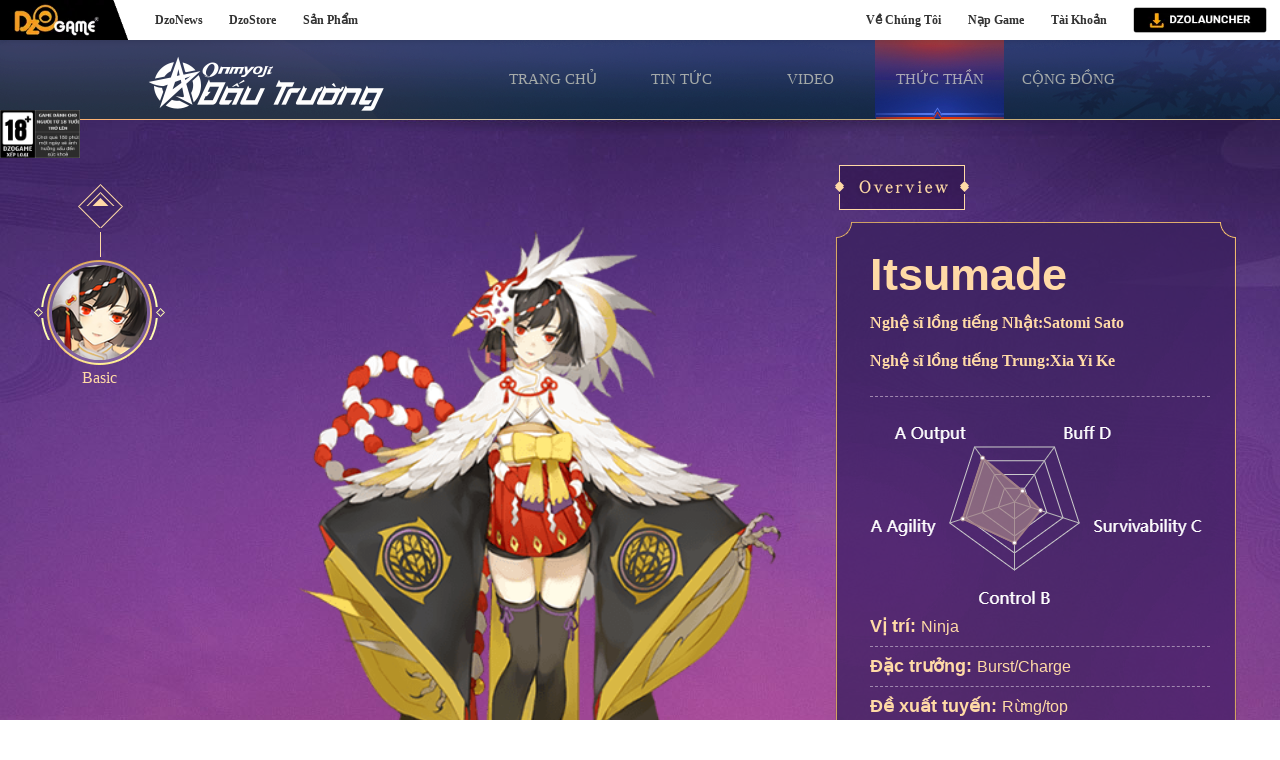

--- FILE ---
content_type: text/html; charset=utf-8
request_url: https://oa.dzogame.vn/thuc-than/itsumade-1041
body_size: 14663
content:
<!doctype html>
<html>
<head>
    <meta charset="utf-8" />
    <meta http-equiv="Content-Type" content="text/html; charset=UTF-8" />
    <title>Đấu Trường Onmyoji - Thức Thần Itsumade</title>

    
<link rel="icon" href="https://oa.dzogame.vn/favicon.ico" type="image/x-icon" />
<link rel="shortcut icon" href="https://oa.dzogame.vn/favicon.ico" type="image/x-icon" />

<!-- Website Meta -->
<meta name="robots" content="index,follow" />
<meta name="locale" content="vi_VN" />
<meta name="author" content="Đấu Trường Onmyoji" />
<meta name="title" content="Đấu Trường Onmyoji -" /> <!--title tự đặt theo từng trang-->
<meta name="description" content="Đấu Trường Onmyoji còn được biết đến với cái tên Âm Dương Sư Moba do Netease game sản xuất. Sở hữu nền tảng đồ họa 3D đẹp cùng phần lồng tiếng nhân vật bởi những 'Seiyuu' nổi tiếng Nhật Bản, đây chắc chắn sẽ là một siêu phẩm 2023 mà các tín đồ văn hóa anime không thể bỏ qua." />
<meta name="keywords" content="Đấu Trường Onmyoji, Dau Truonng Onmyoji, dautruongonmyoji, onmyojiarena, amduongsumoba" />
<link rel="canonical" href="https://oa.dzogame.vn/thuc-than/itsumade-1041" />
<meta name="type" content="website" />

<!-- Meta Facebook -->
<meta property="og:image" content="https://oa.dzogame.vn/oa-image.jpg">
<meta property="og:image:alt" content="Đấu Trường Onmyoji">
<meta property="og:image:secure_url" content="https://oa.dzogame.vn/oa-image.jpg">
<meta property="og:image:type" content="image/jpeg">
<meta property="og:image:width" content="600" />
<meta property="og:image:height" content="314" />
<meta property="og:type" content="website" />
<meta property="og:site_name" content="Đấu Trường Onmyoji" />
<meta property="og:locale" content="vi_VN" />
<meta property="og:url" content="https://oa.dzogame.vn/thuc-than/itsumade-1041" />
<meta property="og:title" content="Đấu Trường Onmyoji -" />
<meta property="og:description" content="Đấu Trường Onmyoji còn được biết đến với cái tên Âm Dương Sư Moba do Netease game sản xuất. Sở hữu nền tảng đồ họa 3D đẹp cùng phần lồng tiếng nhân vật bởi những 'Seiyuu' nổi tiếng Nhật Bản, đây chắc chắn sẽ là một siêu phẩm 2023 mà các tín đồ văn hóa anime không thể bỏ qua." />
<meta property="og:keywords" content="Đấu Trường Onmyoji, Dau Truonng Onmyoji, dautruongonmyoji, onmyojiarena, amduongsumoba" />
<meta property="og:robots" content="index,follow" />

<!-- Facebook Pixel Code -->
<script defer>
    setTimeout(function () {
        !function (f, b, e, v, n, t, s) {
            if (f.fbq) return; n = f.fbq = function () {
                n.callMethod ?
                    n.callMethod.apply(n, arguments) : n.queue.push(arguments)
            };
            if (!f._fbq) f._fbq = n; n.push = n; n.loaded = !0; n.version = '2.0';
            n.queue = []; t = b.createElement(e); t.async = !0;
            t.src = v; s = b.getElementsByTagName(e)[0];
            s.parentNode.insertBefore(t, s)
        }(window, document, 'script',
            'https://connect.facebook.net/en_US/fbevents.js');
        fbq('init', '801690604565201');
        fbq('track', 'PageView');
    }, 5000);
</script>
<!-- End Facebook Pixel Code -->

    <link href="/General/less?v=Znn1mt3PHApeizcGfVKPrK72lSIhR54mlBNGY47WM141" rel="stylesheet"/>

    
    
    
    <link type="text/css" rel="stylesheet" href="https://oa.dzogame.vn/Assets/Home/css/CharacterDetail.css">
    <link type="text/css" rel="stylesheet" href="https://oa.dzogame.vn/Assets/Home/less/ThucThanMB.less">

    <script src="/bundles/jquery?v=235DeCRyc2KKtm5-u-WowaGmWHU3ft44y448NxHpMf41"></script>
<script src="/bundles/jquery-min?v=235DeCRyc2KKtm5-u-WowaGmWHU3ft44y448NxHpMf41"></script>


</head>
<body>
    <script>
    const rootUrl = "https://oa.dzogame.vn";
</script>

<div id="share_content" style="display:none">
    <h1>Đấu Trường Onmyoji</h1>
    <div id="share_title">Đấu Trường Onmyoji</div>
    <div id="share_url">https://oa.dzogame.vn/</div>
    <img id="share_pic" src="https://oa.dzogame.vn/Assets/Home/img/share_img2_94e23d3.png" alt="fx">
    <div id="share_desc">Đấu Trường Onmyoji còn được biết đến với cái tên Âm Dương Sư Moba do Netease game sản xuất. Sở hữu nền tảng đồ họa 3D đẹp cùng phần lồng tiếng nhân vật bởi những 'Seiyuu' nổi tiếng Nhật Bản, đây chắc chắn sẽ là một siêu phẩm 2023 mà các tín đồ văn hóa anime không thể bỏ qua.</div>
</div>

<div class="loading" style="display: none;">
    <div class="lds-dual-ring"></div>
</div>


    

<script defer src="https://dzogame.vn/DzoHeader/js/DzoHeaderMenu2025.js?v=20251203005945"></script>
    <div class="wrap">
        <div class="logo-18"></div>


        


<div class="top">
    <a href="https://oa.dzogame.vn/trang-chu" class="golo">
        <img alt="golo" src="https://oa.dzogame.vn/Assets/Home/img/01_golo_9227350.png">
    </a>
    <div id="top-nav" class="nav">
        <ul class="clearfix">
            <li class="on">
                <a href="https://oa.dzogame.vn/trang-chu" class="nav_a">
                    <p class="nav_img1">
                        TRANG CHỦ
                    </p>
                </a>
            </li>
            <li class="">
                <a href="https://oa.dzogame.vn/tin-tuc" class="nav_a">
                    <p class="nav_img2">
                        TIN TỨC
                    </p>
                </a>
            </li>
            <li class="">
                <a href="https://oa.dzogame.vn/video" class="nav_a">
                    <p class="nav_img3">
                        VIDEO
                    </p>
                </a>
            </li>

            <li class="">
                <a href="https://oa.dzogame.vn/thuc-than" class="nav_a">
                    <p class="nav_img5">
                        THỨC THẦN
                    </p>
                </a>
            </li>

            <li class="wait">
                <a href="javascript:void(0)" class="nav_a">
                    <p class="nav_img6">CỘNG ĐỒNG</p>
                </a>
                <div class="nav_xl">
                    <i class="arror"></i>
                    <a href="https://www.facebook.com/on.dzogame" target="_blank">
                        <span>Facebook</span>
                    </a>
                    <a href="https://www.youtube.com/playlist?list=PL9fJyzX7c75lAYNo9hZAUz9aQ2FxJtCYd">
                        <span>YouTube</span>
                    </a>

                </div>
            </li>
        </ul>
    </div>
</div>


<div class="sec sec1">
    <div class="name"><i class="i-top"></i><span></span><i class="i-bottom"></i></div>
    <div class="video-bg"></div>
</div>
<div class="sec sec2">
    <div class="skin-show show" id="skin-show">
        <div class="skin-show-swiper show">
            <img src="https://oa.dzogame.vn/Assets/Home/img/character/FullBodyItsumade.png">
        </div>
        <div class="skin-show-swiper"></div>
        <div class="skin-show-swiper"></div>
    </div>
</div>
<div class="sec sec3">
    <div class="skin-tabBtn">
        <a href="javascript:;" class="pre-btn btn"></a>
        <ul id="skin-tabBtn-ul">
            <li class="cur">
                <a href="javascript:;">
                    <img alt="" src="https://oa.dzogame.vn/Assets/Home/img/character/IconItsumade.png"><span class="layer"></span>
                </a>
                <p>Basic</p>
                <i></i>
            </li>
        </ul>
        <a href="javascript:;" class="next-btn btn"></a>
    </div>
    <div class="abstract">
        <h2 class="abstract-titTab" id="JsAbsTittab">
            <a href="javascript:;" class="abstract-titTabBtn abstract-titTabBtn01 cur"><span></span></a>
        </h2>
        <div class="abstract-wrap" id="JsAbstractWrap">
            <div class="abstract-cont show" id="survey">
                <p class="tit">Itsumade</p>
                <div class="ct-btn-wrap">
                    <a class="ct-btn">
                        <span>Nghệ sĩ lồng tiếng Nhật:Satomi Sato</span>
                    </a>
                    <a class="ct-btn">
                        <span>Nghệ sĩ lồng tiếng Trung:Xia Yi Ke</span>
                    </a>
                </div>
                <div class="property">
                    <img src="https://oa.dzogame.vn/Assets/Home/img/character/CavasItsumade.png"><span class="layer"></span>
                </div>
                <p><span>Vị trí: </span>Ninja</p>
                <p><span>Đặc trưởng: </span>Burst/Charge</p>
                <p><span>Đề xuất tuyến: </span>Rừng/top</p>
                <p class="difficulty">
                    <span></span>Độ khó:
                                <em class="on"></em>
                                <em class="on"></em>
                                <em></em>
                                <em></em>
                                <em></em>

                    
                </p>
                <p class="acrobatics" id="acrobatics" tabindex="1">
                    <span>Chiến thuật: </span>Sau khi sử dụng kỹ năng của m&#236;nh, Golden Feather sẽ tăng s&#225;t thương Crit của đ&#242;n đ&#225;nh cơ bản tiếp theo. Đĩa CD của kĩ năng 3 được l&#224;m mới khi một thức thần đối lập bị giết. Sẽ c&#243; một số độ trễ khi kỹ năng cuối c&#249;ng được sử dụng. Tốt nhất l&#224; kết hợp khả năng n&#224;y với khả năng điều khiển của đồng đội.
                </p>
                <i class="line"></i>

                <i class="line"></i>


            </div>
            <div class="abstract-cont" id="memoirist">
                <p class="tit"></p>
                <p></p>
                <i class="line"></i>
            </div>
        </div>

    </div>
    <a href="momiji-1014" class="hero-prev-btn" title="" id="heroPrevbtn"></a>
    <a href="enmusubi-1112" class="hero-next-btn" title="" id="heroNextbtn"></a>
</div>




    </div>

    

    <div class="footer">
    <div class="logo-content">
        <div class="dzo-logo">
            <a href="https://dzogame.vn/"></a>
        </div>
        <div class="joongwon-logo"></div>
    </div>
    <div class="footer-info">
        <div class="footer-info-item location">
            <div class="footer-info-icon location-icon">
                <a href="javascript:locout()" id="location-id"></a>
            </div>
            <div class="footer-info-content motion">
                <b>CÔNG TY TNHH DZOGAME</b> <br />
                T5-04, Tòa nhà Lữ Gia, Số 70 Lữ Gia, Phường Phú Thọ, Tp. Hồ Chí Minh, Việt Nam<br />
                <b>MSDN</b> : 0304347356
            </div>
        </div>
        <div class="footer-info-item number">
            <div class="footer-info-icon number-icon">
                <a href="javascript:munberout()" id="number-id"></a>
            </div>
            <div class="footer-info-content motion">
                Công Ty : info@dzogame.vn
                <br>
                Tel: 028.62644988
            </div>
        </div>
        <div class="footer-info-item mail">
            <div class="footer-info-icon mail-icon">
                <a href="javascript:mailout()" id="mail-id"></a>
            </div>
            <div class="footer-info-content motion">
                Hỗ Trợ :<a href="https://hotro.dzogame.vn/"> https://hotro.dzogame.vn</a>
                <br>
                Call center: 0988.222.048
            </div>
        </div>
    </div>
    <div class="rule">
        <a href="https://oa.dzogame.vn/quy-tac-tro-choi">Quy Tắc Trò Chơi</a>
        <span><b>Giấy Phép số:</b> <a style="text-decoration: underline !important; border-right: none; margin-right: 0; padding-right: 0;" target="_blank" href="https://giayphep.abei.gov.vn/g1/129068"> 1779/QĐ-BTTTT </a> cấp ngày 10 tháng 11 năm 2021</span>
    </div>
</div>



    <script src="/General/js?v=Ah2uO1YdC9Ou73SI4Wc-GuKASZcUzS7gTG7r1ofVeHQ1"></script>
<script src="/bundles/js?v=p4JyRMHufNu7DB0RFB3u5LdfhjCtjcD4Ui_O-630O441"></script>
<script src="/bundles/jquery-ajax?v=rJ9c2NK66lNXx5MZMyuy1ne3CmVh3Ji-KnmhGkoSHfI1"></script>

    
    <script src="https://oa.dzogame.vn/Assets/Home/js/nicescroll_277e635.js"></script>
    <script src="https://oa.dzogame.vn/Assets/Home/js/echarts.full_3da2c74.js"></script>
    <script src="https://oa.dzogame.vn/Assets/Home/js/db_64e70ff.js" type="text/javascript" charset="utf-8"></script>
    <script src="https://oa.dzogame.vn/Assets/Home/js/echarts_ee9d5b4.js" type="text/javascript" charset="utf-8"></script>
    <script src="https://oa.dzogame.vn/Assets/Home/js/video_c638f41.js" type="text/javascript" charset="utf-8"></script>
    <script src="https://oa.dzogame.vn/Assets/Home/js/common_4b56c0e.js" type="text/javascript" charset="utf-8"></script>
    <script src="https://oa.dzogame.vn/Assets/Home/js/share_a1e70b0.js"></script>
    


    <script>
        $(document).ready(function () {
            //web dang mo la trang nao => url
            let curUrl = window.location.href;
            //deactive tat ca menu
            $('#top-nav > ul > li').removeClass('on');
            if (curUrl.indexOf('https://oa.dzogame.vn/trang-chu') > -1) {
                //active menu trang chu
                $('#top-nav > ul > li:nth-child(1)').addClass('on');
            } else if (curUrl.indexOf('https://oa.dzogame.vn/tin-tuc') > -1) {
                //active menu tin tuc
                $('#top-nav > ul > li:nth-child(2)').addClass('on');
            } else if (curUrl.indexOf('https://oa.dzogame.vn/video') > -1) {
                //active menu video
                $('#top-nav > ul > li:nth-child(3)').addClass('on');
            } else if (curUrl.indexOf('https://oa.dzogame.vn/thuc-than') > -1) {
                //active menu thuc than
                $('#top-nav > ul > li:nth-child(4)').addClass('on');
            } else {
                //active trang home
                $('#top-nav > ul > li:nth-child(1)').addClass('on');
            }
        });
</script>

</body>

</html>

--- FILE ---
content_type: text/css
request_url: https://oa.dzogame.vn/Assets/Home/css/CharacterDetail.css
body_size: 84415
content:
@charset "gb2312";

html, body, h1, h2, h3, h4, h5, h6, div, dl, dt, dd, ul, ol, li, p, blockquote, pre, hr, figure, table, caption, th, td, form, fieldset, legend, input, button, textarea, menu {
    margin: 0;
    padding: 0
}

body {
    padding: 0;
    margin: 0;
    position: relative
}

html, body, fieldset, img, iframe, abbr {
    border: 0
}

li {
    list-style: none
}

textarea {
    overflow: auto;
    resize: none
}

a, button {
    cursor: pointer
}

h1, h2, h3, h4, h5, h6, em, strong, b {
    font-weight: 700
}

a, a:hover {
    text-decoration: none;
    font-family: Tahoma
}

body, textarea, input, button {
    color: #757a84
}

.clearfix:after {
    content: ".";
    display: block;
    height: 0;
    clear: both;
    visibility: hidden
}

.clearfix {
    *zoom: 1
}

html, body {
    width: 100%;
    max-width: 1920px;
    margin: auto;
    min-height: 930px;
    height: auto;
    font-family: '"Microsoft YaHei", Arial, Helvetica, sans-serif';
    min-width: 1280px;
    font-size: 12px
}

i, em {
    font-style: normal
}

img {
    vertical-align: top
}

.hide {
    display: none
}

@-webkit-keyframes rotate {
    100% {
        -webkit-transform: rotate(360deg);
        -moz-transform: rotate(360deg);
        -ms-transform: rotate(360deg);
        -o-transform: rotate(360deg);
        transform: rotate(360deg)
    }
}

@-moz-keyframes rotate {
    100% {
        -webkit-transform: rotate(360deg);
        -moz-transform: rotate(360deg);
        -ms-transform: rotate(360deg);
        -o-transform: rotate(360deg);
        transform: rotate(360deg)
    }
}

@-ms-keyframes rotate {
    100% {
        -webkit-transform: rotate(360deg);
        -moz-transform: rotate(360deg);
        -ms-transform: rotate(360deg);
        -o-transform: rotate(360deg);
        transform: rotate(360deg)
    }
}

@-o-keyframes rotate {
    100% {
        -webkit-transform: rotate(360deg);
        -moz-transform: rotate(360deg);
        -ms-transform: rotate(360deg);
        -o-transform: rotate(360deg);
        transform: rotate(360deg)
    }
}

@keyframes rotate {
    100% {
        -webkit-transform: rotate(360deg);
        -moz-transform: rotate(360deg);
        -ms-transform: rotate(360deg);
        -o-transform: rotate(360deg);
        transform: rotate(360deg)
    }
}

@-webkit-keyframes nav_dh {
    0% {
        -webkit-transform: translateY(0px);
        -moz-transform: translateY(0px);
        -ms-transform: translateY(0px);
        -o-transform: translateY(0px);
        transform: translateY(0px)
    }

    50% {
        -webkit-transform: translateY(-20px);
        -moz-transform: translateY(-20px);
        -ms-transform: translateY(-20px);
        -o-transform: translateY(-20px);
        transform: translateY(-20px)
    }

    51% {
        -webkit-transform: translateY(20px);
        -moz-transform: translateY(20px);
        -ms-transform: translateY(20px);
        -o-transform: translateY(20px);
        transform: translateY(20px)
    }

    100% {
        -webkit-transform: translateY(0px);
        -moz-transform: translateY(0px);
        -ms-transform: translateY(0px);
        -o-transform: translateY(0px);
        transform: translateY(0px)
    }
}

@-moz-keyframes nav_dh {
    0% {
        -webkit-transform: translateY(0px);
        -moz-transform: translateY(0px);
        -ms-transform: translateY(0px);
        -o-transform: translateY(0px);
        transform: translateY(0px)
    }

    50% {
        -webkit-transform: translateY(-20px);
        -moz-transform: translateY(-20px);
        -ms-transform: translateY(-20px);
        -o-transform: translateY(-20px);
        transform: translateY(-20px)
    }

    51% {
        -webkit-transform: translateY(20px);
        -moz-transform: translateY(20px);
        -ms-transform: translateY(20px);
        -o-transform: translateY(20px);
        transform: translateY(20px)
    }

    100% {
        -webkit-transform: translateY(0px);
        -moz-transform: translateY(0px);
        -ms-transform: translateY(0px);
        -o-transform: translateY(0px);
        transform: translateY(0px)
    }
}

@-ms-keyframes nav_dh {
    0% {
        -webkit-transform: translateY(0px);
        -moz-transform: translateY(0px);
        -ms-transform: translateY(0px);
        -o-transform: translateY(0px);
        transform: translateY(0px)
    }

    50% {
        -webkit-transform: translateY(-20px);
        -moz-transform: translateY(-20px);
        -ms-transform: translateY(-20px);
        -o-transform: translateY(-20px);
        transform: translateY(-20px)
    }

    51% {
        -webkit-transform: translateY(20px);
        -moz-transform: translateY(20px);
        -ms-transform: translateY(20px);
        -o-transform: translateY(20px);
        transform: translateY(20px)
    }

    100% {
        -webkit-transform: translateY(0px);
        -moz-transform: translateY(0px);
        -ms-transform: translateY(0px);
        -o-transform: translateY(0px);
        transform: translateY(0px)
    }
}

@-o-keyframes nav_dh {
    0% {
        -webkit-transform: translateY(0px);
        -moz-transform: translateY(0px);
        -ms-transform: translateY(0px);
        -o-transform: translateY(0px);
        transform: translateY(0px)
    }

    50% {
        -webkit-transform: translateY(-20px);
        -moz-transform: translateY(-20px);
        -ms-transform: translateY(-20px);
        -o-transform: translateY(-20px);
        transform: translateY(-20px)
    }

    51% {
        -webkit-transform: translateY(20px);
        -moz-transform: translateY(20px);
        -ms-transform: translateY(20px);
        -o-transform: translateY(20px);
        transform: translateY(20px)
    }

    100% {
        -webkit-transform: translateY(0px);
        -moz-transform: translateY(0px);
        -ms-transform: translateY(0px);
        -o-transform: translateY(0px);
        transform: translateY(0px)
    }
}

@keyframes nav_dh {
    0% {
        -webkit-transform: translateY(0px);
        -moz-transform: translateY(0px);
        -ms-transform: translateY(0px);
        -o-transform: translateY(0px);
        transform: translateY(0px)
    }

    50% {
        -webkit-transform: translateY(-20px);
        -moz-transform: translateY(-20px);
        -ms-transform: translateY(-20px);
        -o-transform: translateY(-20px);
        transform: translateY(-20px)
    }

    51% {
        -webkit-transform: translateY(20px);
        -moz-transform: translateY(20px);
        -ms-transform: translateY(20px);
        -o-transform: translateY(20px);
        transform: translateY(20px)
    }

    100% {
        -webkit-transform: translateY(0px);
        -moz-transform: translateY(0px);
        -ms-transform: translateY(0px);
        -o-transform: translateY(0px);
        transform: translateY(0px)
    }
}

.nav ul li:hover {
    background: url(https://www.onmyojiarena.us/pc/zt/20180423100523/img/top_nav_on_5ea07df.png) no-repeat
}

@-webkit-keyframes rotate180 {
    0% {
        -webkit-transform: rotate(0deg);
        -moz-transform: rotate(0deg);
        -ms-transform: rotate(0deg);
        -o-transform: rotate(0deg);
        transform: rotate(0deg)
    }

    100% {
        -webkit-transform: rotate(180deg);
        -moz-transform: rotate(180deg);
        -ms-transform: rotate(180deg);
        -o-transform: rotate(180deg);
        transform: rotate(180deg)
    }
}

@-moz-keyframes rotate180 {
    0% {
        -webkit-transform: rotate(0deg);
        -moz-transform: rotate(0deg);
        -ms-transform: rotate(0deg);
        -o-transform: rotate(0deg);
        transform: rotate(0deg)
    }

    100% {
        -webkit-transform: rotate(180deg);
        -moz-transform: rotate(180deg);
        -ms-transform: rotate(180deg);
        -o-transform: rotate(180deg);
        transform: rotate(180deg)
    }
}

@-ms-keyframes rotate180 {
    0% {
        -webkit-transform: rotate(0deg);
        -moz-transform: rotate(0deg);
        -ms-transform: rotate(0deg);
        -o-transform: rotate(0deg);
        transform: rotate(0deg)
    }

    100% {
        -webkit-transform: rotate(180deg);
        -moz-transform: rotate(180deg);
        -ms-transform: rotate(180deg);
        -o-transform: rotate(180deg);
        transform: rotate(180deg)
    }
}

@-o-keyframes rotate180 {
    0% {
        -webkit-transform: rotate(0deg);
        -moz-transform: rotate(0deg);
        -ms-transform: rotate(0deg);
        -o-transform: rotate(0deg);
        transform: rotate(0deg)
    }

    100% {
        -webkit-transform: rotate(180deg);
        -moz-transform: rotate(180deg);
        -ms-transform: rotate(180deg);
        -o-transform: rotate(180deg);
        transform: rotate(180deg)
    }
}

@keyframes rotate180 {
    0% {
        -webkit-transform: rotate(0deg);
        -moz-transform: rotate(0deg);
        -ms-transform: rotate(0deg);
        -o-transform: rotate(0deg);
        transform: rotate(0deg)
    }

    100% {
        -webkit-transform: rotate(180deg);
        -moz-transform: rotate(180deg);
        -ms-transform: rotate(180deg);
        -o-transform: rotate(180deg);
        transform: rotate(180deg)
    }
}

@-webkit-keyframes scaleOn {
    0% {
        -webkit-transform: scale(1,0);
        -moz-transform: scale(1,0);
        -ms-transform: scale(1,0);
        -o-transform: scale(1,0);
        transform: scale(1,0)
    }

    100% {
        -webkit-transform: scale(1,1);
        -moz-transform: scale(1,1);
        -ms-transform: scale(1,1);
        -o-transform: scale(1,1);
        transform: scale(1,1)
    }
}

@-moz-keyframes scaleOn {
    0% {
        -webkit-transform: scale(1,0);
        -moz-transform: scale(1,0);
        -ms-transform: scale(1,0);
        -o-transform: scale(1,0);
        transform: scale(1,0)
    }

    100% {
        -webkit-transform: scale(1,1);
        -moz-transform: scale(1,1);
        -ms-transform: scale(1,1);
        -o-transform: scale(1,1);
        transform: scale(1,1)
    }
}

@-ms-keyframes scaleOn {
    0% {
        -webkit-transform: scale(1,0);
        -moz-transform: scale(1,0);
        -ms-transform: scale(1,0);
        -o-transform: scale(1,0);
        transform: scale(1,0)
    }

    100% {
        -webkit-transform: scale(1,1);
        -moz-transform: scale(1,1);
        -ms-transform: scale(1,1);
        -o-transform: scale(1,1);
        transform: scale(1,1)
    }
}

@-o-keyframes scaleOn {
    0% {
        -webkit-transform: scale(1,0);
        -moz-transform: scale(1,0);
        -ms-transform: scale(1,0);
        -o-transform: scale(1,0);
        transform: scale(1,0)
    }

    100% {
        -webkit-transform: scale(1,1);
        -moz-transform: scale(1,1);
        -ms-transform: scale(1,1);
        -o-transform: scale(1,1);
        transform: scale(1,1)
    }
}

@keyframes scaleOn {
    0% {
        -webkit-transform: scale(1,0);
        -moz-transform: scale(1,0);
        -ms-transform: scale(1,0);
        -o-transform: scale(1,0);
        transform: scale(1,0)
    }

    100% {
        -webkit-transform: scale(1,1);
        -moz-transform: scale(1,1);
        -ms-transform: scale(1,1);
        -o-transform: scale(1,1);
        transform: scale(1,1)
    }
}

@-webkit-keyframes fadeIn {
    0% {
        -webkit-opacity: 0;
        -moz-opacity: 0;
        opacity: 0;
        filter: alpha(opacity=0)
    }

    100% {
        -webkit-opacity: 1;
        -moz-opacity: 1;
        opacity: 1;
        filter: alpha(opacity=100)
    }
}

@-moz-keyframes fadeIn {
    0% {
        -webkit-opacity: 0;
        -moz-opacity: 0;
        opacity: 0;
        filter: alpha(opacity=0)
    }

    100% {
        -webkit-opacity: 1;
        -moz-opacity: 1;
        opacity: 1;
        filter: alpha(opacity=100)
    }
}

@-ms-keyframes fadeIn {
    0% {
        -webkit-opacity: 0;
        -moz-opacity: 0;
        opacity: 0;
        filter: alpha(opacity=0)
    }

    100% {
        -webkit-opacity: 1;
        -moz-opacity: 1;
        opacity: 1;
        filter: alpha(opacity=100)
    }
}

@-o-keyframes fadeIn {
    0% {
        -webkit-opacity: 0;
        -moz-opacity: 0;
        opacity: 0;
        filter: alpha(opacity=0)
    }

    100% {
        -webkit-opacity: 1;
        -moz-opacity: 1;
        opacity: 1;
        filter: alpha(opacity=100)
    }
}

@keyframes fadeIn {
    0% {
        -webkit-opacity: 0;
        -moz-opacity: 0;
        opacity: 0;
        filter: alpha(opacity=0)
    }

    100% {
        -webkit-opacity: 1;
        -moz-opacity: 1;
        opacity: 1;
        filter: alpha(opacity=100)
    }
}

@-webkit-keyframes scaleOff {
    0% {
        -webkit-transform: scale(1,1);
        -moz-transform: scale(1,1);
        -ms-transform: scale(1,1);
        -o-transform: scale(1,1);
        transform: scale(1,1)
    }

    100% {
        -webkit-transform: scale(1,0);
        -moz-transform: scale(1,0);
        -ms-transform: scale(1,0);
        -o-transform: scale(1,0);
        transform: scale(1,0)
    }
}

@-moz-keyframes scaleOff {
    0% {
        -webkit-transform: scale(1,1);
        -moz-transform: scale(1,1);
        -ms-transform: scale(1,1);
        -o-transform: scale(1,1);
        transform: scale(1,1)
    }

    100% {
        -webkit-transform: scale(1,0);
        -moz-transform: scale(1,0);
        -ms-transform: scale(1,0);
        -o-transform: scale(1,0);
        transform: scale(1,0)
    }
}

@-ms-keyframes scaleOff {
    0% {
        -webkit-transform: scale(1,1);
        -moz-transform: scale(1,1);
        -ms-transform: scale(1,1);
        -o-transform: scale(1,1);
        transform: scale(1,1)
    }

    100% {
        -webkit-transform: scale(1,0);
        -moz-transform: scale(1,0);
        -ms-transform: scale(1,0);
        -o-transform: scale(1,0);
        transform: scale(1,0)
    }
}

@-o-keyframes scaleOff {
    0% {
        -webkit-transform: scale(1,1);
        -moz-transform: scale(1,1);
        -ms-transform: scale(1,1);
        -o-transform: scale(1,1);
        transform: scale(1,1)
    }

    100% {
        -webkit-transform: scale(1,0);
        -moz-transform: scale(1,0);
        -ms-transform: scale(1,0);
        -o-transform: scale(1,0);
        transform: scale(1,0)
    }
}

@keyframes scaleOff {
    0% {
        -webkit-transform: scale(1,1);
        -moz-transform: scale(1,1);
        -ms-transform: scale(1,1);
        -o-transform: scale(1,1);
        transform: scale(1,1)
    }

    100% {
        -webkit-transform: scale(1,0);
        -moz-transform: scale(1,0);
        -ms-transform: scale(1,0);
        -o-transform: scale(1,0);
        transform: scale(1,0)
    }
}

.wt_close:hover i {
    -moz-animation: rotate180 .6s linear alternate;
    -webkit-animation: rotate180 .6s linear alternate;
    -o-animation: rotate180 .6s linear alternate;
    -ms-animation: rotate180 .6s linear alternate;
    animation: rotate180 .6s linear alternate
}

@-webkit-keyframes rw3 {
    0% {
        -webkit-transform: translateX(-260px);
        -moz-transform: translateX(-260px);
        -ms-transform: translateX(-260px);
        -o-transform: translateX(-260px);
        transform: translateX(-260px);
        -webkit-opacity: 0;
        -moz-opacity: 0;
        opacity: 0;
        filter: alpha(opacity=0)
    }

    100% {
        -webkit-transform: translateX(0px);
        -moz-transform: translateX(0px);
        -ms-transform: translateX(0px);
        -o-transform: translateX(0px);
        transform: translateX(0px);
        -webkit-opacity: 1;
        -moz-opacity: 1;
        opacity: 1;
        filter: alpha(opacity=100)
    }
}

@-moz-keyframes rw3 {
    0% {
        -webkit-transform: translateX(-260px);
        -moz-transform: translateX(-260px);
        -ms-transform: translateX(-260px);
        -o-transform: translateX(-260px);
        transform: translateX(-260px);
        -webkit-opacity: 0;
        -moz-opacity: 0;
        opacity: 0;
        filter: alpha(opacity=0)
    }

    100% {
        -webkit-transform: translateX(0px);
        -moz-transform: translateX(0px);
        -ms-transform: translateX(0px);
        -o-transform: translateX(0px);
        transform: translateX(0px);
        -webkit-opacity: 1;
        -moz-opacity: 1;
        opacity: 1;
        filter: alpha(opacity=100)
    }
}

@-ms-keyframes rw3 {
    0% {
        -webkit-transform: translateX(-260px);
        -moz-transform: translateX(-260px);
        -ms-transform: translateX(-260px);
        -o-transform: translateX(-260px);
        transform: translateX(-260px);
        -webkit-opacity: 0;
        -moz-opacity: 0;
        opacity: 0;
        filter: alpha(opacity=0)
    }

    100% {
        -webkit-transform: translateX(0px);
        -moz-transform: translateX(0px);
        -ms-transform: translateX(0px);
        -o-transform: translateX(0px);
        transform: translateX(0px);
        -webkit-opacity: 1;
        -moz-opacity: 1;
        opacity: 1;
        filter: alpha(opacity=100)
    }
}

@-o-keyframes rw3 {
    0% {
        -webkit-transform: translateX(-260px);
        -moz-transform: translateX(-260px);
        -ms-transform: translateX(-260px);
        -o-transform: translateX(-260px);
        transform: translateX(-260px);
        -webkit-opacity: 0;
        -moz-opacity: 0;
        opacity: 0;
        filter: alpha(opacity=0)
    }

    100% {
        -webkit-transform: translateX(0px);
        -moz-transform: translateX(0px);
        -ms-transform: translateX(0px);
        -o-transform: translateX(0px);
        transform: translateX(0px);
        -webkit-opacity: 1;
        -moz-opacity: 1;
        opacity: 1;
        filter: alpha(opacity=100)
    }
}

@keyframes rw3 {
    0% {
        -webkit-transform: translateX(-260px);
        -moz-transform: translateX(-260px);
        -ms-transform: translateX(-260px);
        -o-transform: translateX(-260px);
        transform: translateX(-260px);
        -webkit-opacity: 0;
        -moz-opacity: 0;
        opacity: 0;
        filter: alpha(opacity=0)
    }

    100% {
        -webkit-transform: translateX(0px);
        -moz-transform: translateX(0px);
        -ms-transform: translateX(0px);
        -o-transform: translateX(0px);
        transform: translateX(0px);
        -webkit-opacity: 1;
        -moz-opacity: 1;
        opacity: 1;
        filter: alpha(opacity=100)
    }
}

@-webkit-keyframes t_b {
    0% {
        -webkit-transform: translateY(-200px);
        -moz-transform: translateY(-200px);
        -ms-transform: translateY(-200px);
        -o-transform: translateY(-200px);
        transform: translateY(-200px);
        -webkit-opacity: 0;
        -moz-opacity: 0;
        opacity: 0;
        filter: alpha(opacity=0)
    }

    100% {
        -webkit-transform: translateY(0px);
        -moz-transform: translateY(0px);
        -ms-transform: translateY(0px);
        -o-transform: translateY(0px);
        transform: translateY(0px);
        -webkit-opacity: 1;
        -moz-opacity: 1;
        opacity: 1;
        filter: alpha(opacity=100)
    }
}

@-moz-keyframes t_b {
    0% {
        -webkit-transform: translateY(-200px);
        -moz-transform: translateY(-200px);
        -ms-transform: translateY(-200px);
        -o-transform: translateY(-200px);
        transform: translateY(-200px);
        -webkit-opacity: 0;
        -moz-opacity: 0;
        opacity: 0;
        filter: alpha(opacity=0)
    }

    100% {
        -webkit-transform: translateY(0px);
        -moz-transform: translateY(0px);
        -ms-transform: translateY(0px);
        -o-transform: translateY(0px);
        transform: translateY(0px);
        -webkit-opacity: 1;
        -moz-opacity: 1;
        opacity: 1;
        filter: alpha(opacity=100)
    }
}

@-ms-keyframes t_b {
    0% {
        -webkit-transform: translateY(-200px);
        -moz-transform: translateY(-200px);
        -ms-transform: translateY(-200px);
        -o-transform: translateY(-200px);
        transform: translateY(-200px);
        -webkit-opacity: 0;
        -moz-opacity: 0;
        opacity: 0;
        filter: alpha(opacity=0)
    }

    100% {
        -webkit-transform: translateY(0px);
        -moz-transform: translateY(0px);
        -ms-transform: translateY(0px);
        -o-transform: translateY(0px);
        transform: translateY(0px);
        -webkit-opacity: 1;
        -moz-opacity: 1;
        opacity: 1;
        filter: alpha(opacity=100)
    }
}

@-o-keyframes t_b {
    0% {
        -webkit-transform: translateY(-200px);
        -moz-transform: translateY(-200px);
        -ms-transform: translateY(-200px);
        -o-transform: translateY(-200px);
        transform: translateY(-200px);
        -webkit-opacity: 0;
        -moz-opacity: 0;
        opacity: 0;
        filter: alpha(opacity=0)
    }

    100% {
        -webkit-transform: translateY(0px);
        -moz-transform: translateY(0px);
        -ms-transform: translateY(0px);
        -o-transform: translateY(0px);
        transform: translateY(0px);
        -webkit-opacity: 1;
        -moz-opacity: 1;
        opacity: 1;
        filter: alpha(opacity=100)
    }
}

@keyframes t_b {
    0% {
        -webkit-transform: translateY(-200px);
        -moz-transform: translateY(-200px);
        -ms-transform: translateY(-200px);
        -o-transform: translateY(-200px);
        transform: translateY(-200px);
        -webkit-opacity: 0;
        -moz-opacity: 0;
        opacity: 0;
        filter: alpha(opacity=0)
    }

    100% {
        -webkit-transform: translateY(0px);
        -moz-transform: translateY(0px);
        -ms-transform: translateY(0px);
        -o-transform: translateY(0px);
        transform: translateY(0px);
        -webkit-opacity: 1;
        -moz-opacity: 1;
        opacity: 1;
        filter: alpha(opacity=100)
    }
}

.golo {
    -moz-animation: rw3 .8s linear .3s 1 alternate forwards;
    -webkit-animation: rw3 .8s linear .3s 1 alternate forwards;
    -o-animation: rw3 .8s linear .3s 1 alternate forwards;
    -ms-animation: rw3 .8s linear .3s 1 alternate forwards;
    animation: rw3 .8s linear .3s 1 alternate forwards
}

.top .nav, .share {
    -moz-animation: t_b 1s linear 1 alternate forwards;
    -webkit-animation: t_b 1s linear 1 alternate forwards;
    -o-animation: t_b 1s linear 1 alternate forwards;
    -ms-animation: t_b 1s linear 1 alternate forwards;
    animation: t_b 1s linear 1 alternate forwards
}

.music.on i {
    -moz-animation: vedio2 1.1s 0s infinite;
    -webkit-animation: vedio2 1.1s 0s infinite;
    -o-animation: vedio2 1.1s 0s infinite;
    -ms-animation: vedio2 1.1s 0s infinite;
    animation: vedio2 1.1s 0s infinite
}

@media only screen and (max-width:1640px) {
    .top .decoration.decoration1 {
        top: -20px !important;
        left: -50px !important
    }

    .top .decoration.decoration2 {
        right: -100px !important
    }
}

@media only screen and (max-width:1510px) {
    .top .decoration {
        top: -20px !important
    }

        .top .decoration.decoration1 {
            left: -100px !important
        }

        .top .decoration.decoration2 {
            right: -100px !important
        }
}

@media only screen and (max-width:1300px) {
    .top .decoration {
        top: -20px !important
    }

        .top .decoration.decoration1 {
            left: -100px !important
        }
}

.nav-box {
    background: url(https://www.onmyojiarena.us/pc/zt/20180423100523/img/navTop_bg_00cfa9b.png) no-repeat 50% -1px
}

.purple {
    color: #ac13f3
}

.pink {
    color: #b14a92
}

.blue {
    color: #b8d3e4
}

.blue-1 {
    color: #1c5faf
}

.orange {
    color: #dd7714
}

.green {
    color: #0d4d0d
}

.red {
    color: #fa050b
}

a {
    text-decoration: none;
    outline: 0
}

.clearfix:after {
    content: ".";
    display: block;
    height: 0;
    clear: both;
    visibility: hidden
}

.clearfix {
    *zoom: 1
}

.show {
    display: block
}

.hide {
    display: none
}

.wrap {
    width: 100%;
    max-width: 1920px;
    min-width: 1280px;
    position: relative;
    overflow: hidden;
    margin:auto
}

.float-w {
    width: 224px;
    height: 436px;
    background: url(https://www.onmyojiarena.us/pc/zt/20180423100523/img/pop_bg_180a7d5.png) no-repeat;
    position: fixed;
    right: -224px;
    top: 50%;
    margin-top: -218px;
    z-index: 100;
    -webkit-transition: all .35s ease;
    -moz-transition: all .35s ease;
    -ms-transition: all .35s ease;
    -o-transition: all .35s ease;
    transition: all .35s ease
}

    .float-w.show {
        right: 0
    }

    .float-w .hide-btn {
        width: 80px;
        height: 121px;
        background: url(https://www.onmyojiarena.us/pc/zt/20180423100523/img/pop-btn02_f860d01.png) no-repeat;
        display: block;
        position: absolute;
        right: -80px;
        top: 100px;
        -webkit-opacity: 0;
        -moz-opacity: 0;
        opacity: 0;
        filter: alpha(opacity=0);
        -webkit-transition: all .35s ease;
        -moz-transition: all .35s ease;
        -ms-transition: all .35s ease;
        -o-transition: all .35s ease;
        transition: all .35s ease
    }

        .float-w .hide-btn.show {
            left: -80px;
            -webkit-opacity: 1;
            -moz-opacity: 1;
            opacity: 1;
            filter: alpha(opacity=100)
        }

    .float-w .show-btn {
        width: 92px;
        height: 17px;
        background: url(https://www.onmyojiarena.us/pc/zt/20180423100523/img/pop-btn_1223ea9.png) no-repeat;
        margin: 0 auto;
        margin-top: 17px;
        display: block
    }

    .float-w .NIE-qrcode {
        width: 170px;
        height: 170px;
        margin: 0 auto;
        margin-top: 33px
    }

        .float-w .NIE-qrcode img {
            width: 100%;
            height: 100%
        }

    .float-w p {
        font-size: 15px;
        color: #47286b;
        text-align: center;
        font-family: "Microsoft YaHei"
    }

    .float-w .buttons {
        margin-top: 27px
    }

        .float-w .buttons a {
            display: block;
            margin: 0 auto;
            margin-top: 7px;
            width: 171px;
            height: 55px;
            text-indent: -9999px;
            -webkit-transition: all .1s ease;
            -moz-transition: all .1s ease;
            -ms-transition: all .1s ease;
            -o-transition: all .1s ease;
            transition: all .1s ease
        }

            .float-w .buttons a.link-apple {
                background: url(https://www.onmyojiarena.us/pc/zt/20180423100523/img/ios-download_5c3e0c0.png) no-repeat 50% 50%
            }

            .float-w .buttons a.link-android {
                background: url(https://www.onmyojiarena.us/pc/zt/20180423100523/img/android-download_43ef46d.png) no-repeat 50% 50%
            }

            .float-w .buttons a:hover {
                -webkit-opacity: .8;
                -moz-opacity: .8;
                opacity: .8;
                filter: alpha(opacity=80)
            }

.Mask {
    position: fixed;
    height: 100%;
    width: 100%;
    left: 0;
    top: 0;
    -webkit-opacity: .85;
    -moz-opacity: .85;
    opacity: .85;
    filter: alpha(opacity=85);
    background: #000;
    display: none;
    z-index: 9999
}

    .Mask.show {
        display: block
    }

.pop {
    position: fixed;
    top: 50%;
    left: 50%;
    z-index: 10009;
    display: none
}

    .pop.show {
        display: block
    }

    .pop .closePop {
        position: absolute;
        z-index: 2;
        display: block;
        width: 56px;
        height: 56px;
        right: -35px;
        top: -40px;
        background: url(https://www.onmyojiarena.us/pc/zt/20180423100523/img/closePop-btn_ff97c91.png) no-repeat
    }

.anddlTip {
    width: 559px;
    height: 294px;
    background: url(https://www.onmyojiarena.us/pc/zt/20180423100523/img/tips_pop_4caa371.png) no-repeat;
    margin-top: -147px;
    margin-left: -279.5px;
    font-family: "Microsoft Yahei"
}

    .anddlTip .tit {
        margin-top: 52px;
        text-align: center;
        color: #553f38;
        font-size: 30px;
        line-height: 30px;
        text-shadow: 0 1px 1px #aaa89f
    }

    .anddlTip .msg {
        width: 505px;
        margin: 18px auto 0;
        color: #553f38;
        font-size: 18px;
        line-height: 28px
    }

        .anddlTip .msg .tac {
            text-align: center;
            margin-top: 12px
        }

        .anddlTip .msg a {
            color: red;
            text-decoration: underline;
            font-weight: 700
        }

#share {
    padding-top: 20px;
    background: #170f0b;
    color: #9aa1b1;
    text-align: center;
    font-size: 16px
}

    #share.page-style {
        background: #000
    }

    #share .NIE-share-iconBtn a {
        font-size: 30px;
        margin: 0 10px;
        color: #6b2d10
    }

        #share .NIE-share-iconBtn a:hover {
            color: #fff
        }

.wbox {
    width: 1200px;
    margin: 0 auto;
    clear: both
}

.top {
    width: 100%;
    height: 80px;
    margin: 0 auto;
    position: absolute;
    min-width: 1280px;
    z-index: 98;
    text-align: center;
    background-repeat: no-repeat;
}

    .top .nav {
        display: inline-block;
        vertical-align: top;
        -webkit-opacity: 0;
        -moz-opacity: 0;
        opacity: 0;
        filter: alpha(opacity=0);
        height: 79px;
        position: relative;
        z-index: 2;
        margin-left: 100px;
        font-size: 0
    }

        .top .nav li {
            width: 129px;
            height: 79px;
            position: relative;
            display: inline-block;
            vertical-align: top;
            background: transparent
        }

            .top .nav li.on {
                background: url(https://www.onmyojiarena.us/pc/zt/20180423100523/img/top_nav_on_5ea07df.png) no-repeat
            }

            .top .nav li a {
                display: block;
                min-width: 1px;
                height: 79px;
                overflow: hidden;
                color: rgba(254,252,222,.6);
                font-size: 15px
            }

                .top .nav li a.wait {
                    cursor: default
                }

            .top .nav li p {
                -webkit-transition: all .5s;
                -moz-transition: all .5s;
                -ms-transition: all .5s;
                -o-transition: all .5s;
                transition: all .5s;
                line-height: 79px;
                text-align: center
            }

                .top .nav li p img {
                    width: 100%;
                    height: auto
                }

            .top .nav li span {
                float: left;
                font-size: 16px;
                color: #7c6e62
            }

            .top .nav li.wait {
                position: relative
            }

                .top .nav li.wait:hover .nav_xl {
                    display: block
                }

            .top .nav li .nav_xl {
                display: none;
                position: absolute;
                top: 66px;
                left: 50%;
                margin-left: -69px;
                width: 130px;
                border: 3px solid #87714c;
                background: #f9f4ee
            }

                .top .nav li .nav_xl .arror {
                    display: block;
                    width: 21px;
                    height: 7px;
                    background: url(https://www.onmyojiarena.us/pc/zt/20180423100523/img/01_nav_5_arr_a8f8524.png) no-repeat;
                    position: absolute;
                    left: 50%;
                    margin-left: -10px;
                    top: -7px
                }

                .top .nav li .nav_xl a {
                    display: block;
                    height: 44px;
                    width: 130px;
                    border-bottom: 1px dotted #3b3125;
                    background: url(https://www.onmyojiarena.us/pc/zt/20180423100523/img/01_nav_5_dot_38f2f88.png) no-repeat 12px center
                }

                    .top .nav li .nav_xl a:nth-child(even) {
                        background-color: #dfdad4
                    }

                    .top .nav li .nav_xl a:last-child {
                        border-bottom: 0
                    }

                    .top .nav li .nav_xl a span {
                        color: #3b3125;
                        font-size: 14px;
                        display: block;
                        line-height: 44px;
                        padding-left: 30px
                    }

.golo {
    display: inline-block;
    vertical-align: top;
    width: 238px;
    height: 87px;
    z-index: 99;
    -webkit-opacity: 0;
    -moz-opacity: 0;
    opacity: 0;
    filter: alpha(opacity=0)
}

    .golo img {
        width: 100%
    }

/*.footer {
    width: 100%;
    height: 100px;
    background: #f0e9df;
    position: absolute;
    bottom: 0;
    left: 0
}

    .footer .share {
        text-align: center;
        margin: 7px auto !important
    }

        .footer .share div {
            cursor: pointer;
            display: inline-block;
            vertical-align: middle;
            -webkit-transition: all .4s;
            -moz-transition: all .4s;
            -ms-transition: all .4s;
            -o-transition: all .4s;
            transition: all .4s
        }

        .footer .share .share_tt {
            margin-right: 15px
        }

            .footer .share .share_tt em {
                width: 95px;
                height: 20px;
                background: url(https://www.onmyojiarena.us/pc/zt/20180423100523/img/share_twitter_d2f2996.png) no-repeat
            }

            .footer .share .share_tt:hover em {
                background: url(https://www.onmyojiarena.us/pc/zt/20180423100523/img/share_twitter_h_16474ca.png) no-repeat
            }

        .footer .share .share_fb em {
            width: 121px;
            height: 20px;
            background: url(https://www.onmyojiarena.us/pc/zt/20180423100523/img/share_facebook_9bcbf0c.png) no-repeat
        }

        .footer .share .share_fb:hover em {
            background: url(https://www.onmyojiarena.us/pc/zt/20180423100523/img/share_facebook_h_aec972d.png) no-repeat
        }

        .footer .share em {
            display: inline-block;
            margin-right: 5px
        }

    .footer .footer-box, .footer .share {
        width: 1200px;
        margin: 0 auto
    }

    .footer .footer-box {
        text-align: center
    }

        .footer .footer-box .nie_logo {
            display: inline-block;
            width: 118px;
            height: 45px;
            background: url(https://www.onmyojiarena.us/pc/zt/20180423100523/img/nie_logo_efb82f2.png) no-repeat;
            vertical-align: middle
        }

        .footer .footer-box p {
            color: #6a6a6a;
            line-height: 20px;
            text-align: left;
            display: inline-block;
            margin-left: 28px;
            font-size: 14px;
            vertical-align: middle
        }*/

.footer {
    border-top: 4px #ffa800 solid;
    background-color: #23345b;
    padding: 40px 0 15px;
    overflow: hidden;
    max-width: 100%;
    margin: 0 auto;
}

    .footer .logo-content {
        width: 100%;
        height: auto;
        position: relative;
        margin: 0 auto;
        display: flex;
        justify-content: center;
    }

        .footer .logo-content .dzo-logo {
            background: url(../img/Dzo/LogoDzogame.png) no-repeat center;
            background-size: cover;
            width: 148px;
            height: 56px;
            position: relative;
            margin-right: 50px;
        }

            .footer .logo-content .dzo-logo a {
                width: 100%;
                height: 100%;
                position: absolute;
                top: 0;
                left: 0;
            }

        .footer .logo-content .joongwon-logo {
            background: url(../img/Dzo/nie_logo_efb82f2.jpg) no-repeat;
            background-size: contain;
            width: 151px;
            height: 60px;
        }

    .footer .footer-info {
        position: relative;
        margin: 40px auto 40px;
        width: 100%;
        display: flex;
        align-items: center;
        justify-content: center;
    }

        .footer .footer-info .footer-info-item {
            border-right: 1px solid #fff;
            padding-right: 15px;
            margin-right: 15px;
            display: flex;
        }

            .footer .footer-info .footer-info-item .footer-info-icon {
                background: url(../img/Dzo/iconfooter.png) no-repeat;
                width: 61px;
                height: 60px;
                background-position: 1px 0;
                position: relative;
                border-radius: 50%;
            }

                .footer .footer-info .footer-info-item .footer-info-icon a {
                    width: 100%;
                    height: 100%;
                    position: absolute;
                    border-radius: 50%;
                }

            .footer .footer-info .footer-info-item .footer-info-content {
                position: relative;
                padding-left: 0;
                margin: auto;
                display: block;
                opacity: 0;
                width: 0;
                float: left;
                color: #fff;
                font-size: 12px;
                line-height: 20px;
                white-space: nowrap;
                overflow: hidden;
                text-overflow: clip;
                font-family: roboto;
            }

                .footer .footer-info .footer-info-item .footer-info-content.motion {
                    transition: opacity .75s ease-out, width .75s ease-out, padding .75s ease-out;
                }

            .footer .footer-info .footer-info-item:last-child {
                border-right: unset;
            }

            .footer .footer-info .footer-info-item.location .footer-info-icon {
                background-position: 1px 0;
            }

                .footer .footer-info .footer-info-item.location .footer-info-icon:hover {
                    background-position: 1px -61px;
                }

            .footer .footer-info .footer-info-item.location.active .footer-info-icon {
                background-position: 1px -61px;
            }

            .footer .footer-info .footer-info-item.location.active .footer-info-content {
                width: 460px;
            }

            .footer .footer-info .footer-info-item.number .footer-info-icon {
                background-position: -60px 0;
            }

                .footer .footer-info .footer-info-item.number .footer-info-icon:hover {
                    background-position: -60px -61px;
                }

            .footer .footer-info .footer-info-item.number.active .footer-info-icon {
                background-position: -60px -61px;
            }

            .footer .footer-info .footer-info-item.number.active .footer-info-content {
                width: 170px;
            }

            .footer .footer-info .footer-info-item.mail .footer-info-icon {
                background-position: -121px 0;
            }

                .footer .footer-info .footer-info-item.mail .footer-info-icon:hover {
                    background-position: -121px -61px;
                }

            .footer .footer-info .footer-info-item.mail.active .footer-info-icon {
                background-position: -121px -61px;
            }

            .footer .footer-info .footer-info-item.mail.active .footer-info-content {
                width: 260px;
            }

            .footer .footer-info .footer-info-item.active .footer-info-content {
                padding-left: 20px;
            }

                .footer .footer-info .footer-info-item.active .footer-info-content.motion {
                    opacity: 1;
                    display: block;
                }

    .footer .rule {
        position: relative;
        margin: 40px auto 0;
        display: flex;
        align-items: center;
        justify-content: center;
    }

        .footer .rule a {
            color: #e9c786;
            text-decoration: none;
            padding-right: 20px;
            margin-right: 20px;
            font-weight: bold;
            border-right: 1px solid #fff;
            font-family: roboto;
        }

        .footer .rule span {
            color: #fff;
            font-family: roboto;
        }

.sec {
    width: 100%;
    position: relative
}

.sec1 {
    height: 80px;
    overflow: hidden;
    background: #fff;
    z-index: 3
}

    .sec1 .name {
        width: 140px;
        line-height: 100px;
        font-size: 80px;
        font-weight: 700;
        font-family: SimSun;
        color: #a23820;
        position: absolute;
        left: 50%;
        top: 200px;
        margin-left: -400px;
        z-index: 2
    }

        .sec1 .name i {
            position: absolute;
            left: 50%;
            height: 28px
        }

            .sec1 .name i.i-top {
                width: 180px;
                margin-left: -190px;
                background: url(https://www.onmyojiarena.us/pc/zt/20180423100523/img/page/icon02_37b66cb.png) no-repeat;
                top: -16px
            }

            .sec1 .name i.i-bottom {
                width: 251px;
                margin-left: -60px;
                background: url(https://www.onmyojiarena.us/pc/zt/20180423100523/img/page/icon01_1bb4a44.png) no-repeat;
                bottom: -40px
            }

    .sec1 .video {
        position: absolute;
        left: 50%;
        top: 0;
        width: 1920px;
        height: 934px;
        margin-left: -960px
    }

        .sec1 .video video {
            width: 100%
        }

    .sec1 .video-bg {
        width: 100%;
        height: 203px;
        background: url(https://www.onmyojiarena.us/pc/zt/20180423100523/img/page/video-bg_1328dbb.png) no-repeat 50% 0;
        bottom: -115px;
        position: absolute;
        left: 0
    }

.sec2 {
    height: 945px;
    position: relative;
    overflow: hidden;
    z-index: 1;
    margin-top: -85px;
    background: url(https://www.onmyojiarena.us/pc/zt/20180423100523/img/page/sec2_bg_e908aef.jpg) no-repeat 50% 0
}

    .sec2 .skin-show {
        height: 100%;
        position: relative;
        width: 100%;
        -webkit-opacity: 0;
        -moz-opacity: 0;
        opacity: 0;
        filter: alpha(opacity=0);
        visibility: hidden;
        -webkit-transition: all .5s ease;
        -moz-transition: all .5s ease;
        -ms-transition: all .5s ease;
        -o-transition: all .5s ease;
        transition: all .5s ease
    }

        .sec2 .skin-show.show {
            -webkit-opacity: 1;
            -moz-opacity: 1;
            opacity: 1;
            filter: alpha(opacity=100);
            visibility: visible
        }

        .sec2 .skin-show .skin-show-swiper {
            width: 402px;
            height: 944px;
            position: absolute;
            left: 50%;
            top: 50px;
            margin-left: -336px;
            -webkit-opacity: 0;
            -moz-opacity: 0;
            opacity: 0;
            filter: alpha(opacity=0);
            visibility: hidden;
            -webkit-transition: all .35s ease;
            -moz-transition: all .35s ease;
            -ms-transition: all .35s ease;
            -o-transition: all .35s ease;
            transition: all .35s ease
        }

            .sec2 .skin-show .skin-show-swiper.show {
                -webkit-opacity: 1;
                -moz-opacity: 1;
                opacity: 1;
                filter: alpha(opacity=100);
                visibility: visible
            }

            .sec2 .skin-show .skin-show-swiper img {
                position: absolute;
                left: 50%;
                top: 50%;
                -webkit-transform: translate(-50%,-50%);
                -moz-transform: translate(-50%,-50%);
                -ms-transform: translate(-50%,-50%);
                -o-transform: translate(-50%,-50%);
                transform: translate(-50%,-50%);
                width: 670px
            }

.sec3 {
    height: 860px;
    position: absolute;
    z-index: 4;
    top: 90px
}

    .sec3 .skin-tabBtn {
        position: absolute;
        left: 50%;
        z-index: 100;
        width: 131px;
        top: 100px;
        margin-left: -606px
    }

        .sec3 .skin-tabBtn ul {
            width: 100%;
            height: 672px;
            overflow: hidden
        }

            .sec3 .skin-tabBtn ul .line {
                margin-top: 0;
                height: 600px;
                background: url(https://www.onmyojiarena.us/pc/zt/20180423100523/img/page/icon05_cc0be87.png) repeat-y 50% 0
            }

            .sec3 .skin-tabBtn ul li {
                width: 100%;
                text-align: center;
                background: url(https://www.onmyojiarena.us/pc/zt/20180423100523/img/page/sec3-tab_ce8c665.png) no-repeat 50% 0;
                padding-top: 5px;
                margin-top: 30px;
                position: relative
            }

                .sec3 .skin-tabBtn ul li.cur, .sec3 .skin-tabBtn ul li:hover {
                    background: url(https://www.onmyojiarena.us/pc/zt/20180423100523/img/page/sec3-tab_h_e9b34f9.png) no-repeat 50% 0
                }

                    .sec3 .skin-tabBtn ul li.cur a .layer, .sec3 .skin-tabBtn ul li:hover a .layer {
                        -webkit-opacity: 0;
                        -moz-opacity: 0;
                        opacity: 0;
                        filter: alpha(opacity=0)
                    }

                .sec3 .skin-tabBtn ul li a {
                    display: inline-block;
                    width: 95px;
                    height: 95px;
                    overflow: hidden;
                    border-radius: 50%;
                    position: relative;
                    cursor: default
                }

                    .sec3 .skin-tabBtn ul li a img {
                        width: 100%;
                        height: 100%
                    }

                    .sec3 .skin-tabBtn ul li a .layer {
                        display: block;
                        width: 100%;
                        height: 100%;
                        position: absolute;
                        left: 0;
                        top: 0;
                        background: #000;
                        -webkit-opacity: .5;
                        -moz-opacity: .5;
                        opacity: .5;
                        filter: alpha(opacity=50);
                        -webkit-transition: all .35s ease;
                        -moz-transition: all .35s ease;
                        -ms-transition: all .35s ease;
                        -o-transition: all .35s ease;
                        transition: all .35s ease
                    }

                .sec3 .skin-tabBtn ul li p {
                    font-size: 16px;
                    color: #ffdaa6;
                    font-family: SimSun;
                    line-height: 25px;
                    font-family: "Microsoft YaHei"
                }

                .sec3 .skin-tabBtn ul li i {
                    position: absolute;
                    display: block;
                    border: 0;
                    width: 1px;
                    height: 25px;
                    background: #ffdaa6;
                    top: -28px;
                    left: 50%
                }

        .sec3 .skin-tabBtn .btn {
            width: 45px;
            height: 45px;
            position: absolute;
            left: 50%;
            margin-left: -22px;
            cursor: default
        }

            .sec3 .skin-tabBtn .btn.pre-btn {
                top: -47px;
                background: url(https://www.onmyojiarena.us/pc/zt/20180423100523/img/page/icon03_fd7e656.png) no-repeat 50% 0
            }

            .sec3 .skin-tabBtn .btn.next-btn {
                bottom: -49px;
                background: url(https://www.onmyojiarena.us/pc/zt/20180423100523/img/page/icon04_a4c4cfc.png) no-repeat 50% 0
            }

    .sec3 .abstract {
        width: 415px;
        position: absolute;
        left: 50%;
        top: 35px;
        margin-left: 195px
    }

        .sec3 .abstract .abstract-titTab {
            width: 100%;
            height: 45px
        }

            .sec3 .abstract .abstract-titTab .abstract-titTabBtn {
                float: left;
                width: 134px;
                height: 45px;
                position: relative;
                margin-right: 34px;
                cursor: default
            }

                .sec3 .abstract .abstract-titTab .abstract-titTabBtn span {
                    display: block;
                    width: 100%;
                    height: 100%
                }

                .sec3 .abstract .abstract-titTab .abstract-titTabBtn i {
                    position: absolute;
                    right: -34px;
                    top: 0;
                    width: 34px;
                    height: 45px;
                    background: url(https://www.onmyojiarena.us/pc/zt/20180423100523/img/page/sec3-titbtn03_6261a1d.png) no-repeat 50% 50%
                }

                .sec3 .abstract .abstract-titTab .abstract-titTabBtn.cur {
                    background: url(https://www.onmyojiarena.us/pc/zt/20180423100523/img/page/sec3-titbtn_h_6995f14.png) no-repeat 50% 50%
                }

            .sec3 .abstract .abstract-titTab .abstract-titTabBtn01 span {
                background: url(https://www.onmyojiarena.us/pc/zt/20180423100523/img/page/sec3-titbtn01_d682b12.png) no-repeat 50% 50%
            }

            .sec3 .abstract .abstract-titTab .abstract-titTabBtn02 span {
                background: url(https://www.onmyojiarena.us/pc/zt/20180423100523/img/page/sec3-titbtn02_cac428b.png) no-repeat 50% 50%
            }

        .sec3 .abstract .abstract-wrap {
            width: 100%;
            margin-top: 12px;
            position: relative
        }

        .sec3 .abstract .abstract-cont {
            position: absolute;
            left: 0;
            top: 0;
            width: 410px;
            height: 760px;
            background: url(https://www.onmyojiarena.us/pc/zt/20180423100523/img/page/sec3-cont_bg_0156b21.png) no-repeat;
            padding: 25px 35px;
            -webkit-opacity: 0;
            -moz-opacity: 0;
            opacity: 0;
            filter: alpha(opacity=0);
            visibility: hidden;
            -webkit-transition: all .35s ease;
            -moz-transition: all .35s ease;
            -ms-transition: all .35s ease;
            -o-transition: all .35s ease;
            transition: all .35s ease
        }

            .sec3 .abstract .abstract-cont.show {
                -webkit-opacity: 1;
                -moz-opacity: 1;
                opacity: 1;
                filter: alpha(opacity=100);
                visibility: visible
            }

            .sec3 .abstract .abstract-cont .property {
                margin-left: -43px;
                height: 210px
            }

            .sec3 .abstract .abstract-cont p {
                line-height: 39px;
                font-size: 16px;
                text-align: left;
                color: #ffdaa6;
                border-bottom: 1px dashed #a087af
            }

                .sec3 .abstract .abstract-cont p span {
                    font-size: 18px;
                    font-weight: 700
                }

                .sec3 .abstract .abstract-cont p.tit {
                    font-size: 45px;
                    font-weight: 700;
                    line-height: 55px;
                    border-bottom: 0
                }

                .sec3 .abstract .abstract-cont p#memoirist-cont {
                    font-family: "Microsoft YaHei";
                    height: 465px;
                    padding-right: 10px;
                    margin-top: 20px;
                    line-height: 26px;
                    border-bottom: 0
                }

                .sec3 .abstract .abstract-cont p.difficulty em {
                    display: inline-block;
                    width: 37px;
                    height: 10px;
                    background: #604190;
                    margin-left: 10px
                }

                    .sec3 .abstract .abstract-cont p.difficulty em.on {
                        background: #fff
                    }

                .sec3 .abstract .abstract-cont p.acrobatics {
                    margin-top: 10px;
                    border-bottom: 0;
                    line-height: 25px;
                    height: 124px;
                    padding-right: 10px;
                    overflow:auto
                }

            .sec3 .abstract .abstract-cont .ct-btn-wrap {
                margin-top: 5px;
                padding-bottom: 13px;
                overflow: hidden;
                line-height: 41px;
                border-bottom: 1px dashed #a087af
            }

                .sec3 .abstract .abstract-cont .ct-btn-wrap p {
                    float: left;
                    border-bottom: 0;
                    font-family: "Microsoft YaHei"
                }

                    .sec3 .abstract .abstract-cont .ct-btn-wrap p span {
                        font-size: 15px
                    }

            .sec3 .abstract .abstract-cont .ct-btn {
                display: block;
                width: 100%;
                height: 38px;
                line-height: 30px;
                cursor: default
            }

                .sec3 .abstract .abstract-cont .ct-btn .pause i {
                    display: none
                }

                .sec3 .abstract .abstract-cont .ct-btn span {
                    display: inline-block;
                    width: 100%;
                    vertical-align: middle;
                    line-height: 18px;
                    color: #ffdaa6;
                    font-size: 16px;
                    font-weight: 700;
                    overflow: hidden;
                    text-align: left
                }

                .sec3 .abstract .abstract-cont .ct-btn i {
                    display: inline-block;
                    width: 18px;
                    height: 16px;
                    background: url(https://www.onmyojiarena.us/pc/zt/20180423100523/img/page/icon06_f1e35a4.png) no-repeat;
                    vertical-align: middle;
                    margin-left: 5px
                }

            .sec3 .abstract .abstract-cont .line {
                width: 155px;
                height: 37px;
                background: url(https://www.onmyojiarena.us/pc/zt/20180423100523/img/page/sec3-cont02_bg_a7304f0.png) no-repeat;
                position: absolute;
                right: -138px;
                bottom: 157px
            }

    .sec3 .hero-prev-btn, .sec3 .hero-next-btn {
        z-index: 101;
        width: 42px;
        height: 75px;
        position: absolute;
        top: 380px;
        -webkit-transition: all .35s ease;
        -moz-transition: all .35s ease;
        -ms-transition: all .35s ease;
        -o-transition: all .35s ease;
        transition: all .35s ease
    }

    .sec3 .hero-prev-btn {
        left: 50%;
        margin-left: -770px;
        background: url(https://www.onmyojiarena.us/pc/zt/20180423100523/img/page/icon12_1fb78e5.png) no-repeat
    }

        .sec3 .hero-prev-btn.oppMinWin {
            left: 15px;
            margin-left: 0
        }

        .sec3 .hero-prev-btn:hover {
            -webkit-transform: translate(-5px,0);
            -moz-transform: translate(-5px,0);
            -ms-transform: translate(-5px,0);
            -o-transform: translate(-5px,0);
            transform: translate(-5px,0)
        }

    .sec3 .hero-next-btn {
        right: 50%;
        margin-right: -770px;
        background: url(https://www.onmyojiarena.us/pc/zt/20180423100523/img/page/icon13_8a670ab.png) no-repeat
    }

        .sec3 .hero-next-btn.oppMinWin {
            right: 0;
            margin-right: 0
        }

        .sec3 .hero-next-btn:hover {
            -webkit-transform: translate(5px,0);
            -moz-transform: translate(5px,0);
            -ms-transform: translate(5px,0);
            -o-transform: translate(5px,0);
            transform: translate(5px,0)
        }

.sec4 {
    height: 1350px;
    background: url(https://www.onmyojiarena.us/pc/zt/20180423100523/img/page/sec4_bg_2287e3e.jpg) no-repeat 50% 100%;
    position: relative;
    margin-top: -1px
}

    .sec4 .cloud {
        width: 100%;
        height: 114px;
        background: url(https://www.onmyojiarena.us/pc/zt/20180423100523/img/page/sec4-top-bg_1bddfbe.png) no-repeat 50% 0
    }

    .sec4 .sec4-wrap {
        width: 1200px;
        margin: 0 auto;
        margin-top: -20px
    }

        .sec4 .sec4-wrap .left-part {
            width: 690px;
            float: left
        }

        .sec4 .sec4-wrap .right-part {
            width: 450px;
            float: right
        }

        .sec4 .sec4-wrap .bottom-part {
            float: left;
            width: 1198px
        }

        .sec4 .sec4-wrap .chapter h2 {
            height: 77px;
            background-position: 0 0;
            background-repeat: no-repeat;
            margin-bottom: 20px
        }

        .sec4 .sec4-wrap .chapter strong {
            font-size: 18px;
            color: #343477
        }

        .sec4 .sec4-wrap .chapter p {
            color: #343477;
            font-size: 14px;
            line-height: 26px;
            font-family: "Microsoft YaHei"
        }

        .sec4 .sec4-wrap .chapter .a-sty01, .sec4 .sec4-wrap .chapter .a-sty02 {
            cursor: default
        }

            .sec4 .sec4-wrap .chapter .a-sty01:hover .description, .sec4 .sec4-wrap .chapter .a-sty02:hover .description {
                -webkit-opacity: 1;
                -moz-opacity: 1;
                opacity: 1;
                filter: alpha(opacity=100);
                visibility: visible;
                z-index: 100
            }

            .sec4 .sec4-wrap .chapter .a-sty01 .description, .sec4 .sec4-wrap .chapter .a-sty02 .description {
                position: absolute;
                width: 300px;
                top: 85px;
                left: 10px;
                background: #fffbf2;
                border: 2px solid #3e2c71;
                display: block;
                padding: 5px 20px;
                -webkit-opacity: 0;
                -moz-opacity: 0;
                opacity: 0;
                filter: alpha(opacity=0);
                visibility: hidden;
                -webkit-transition: all .35s ease;
                -moz-transition: all .35s ease;
                -ms-transition: all .35s ease;
                -o-transition: all .35s ease;
                transition: all .35s ease;
                z-index: -1;
                text-align: left
            }

                .sec4 .sec4-wrap .chapter .a-sty01 .description h4, .sec4 .sec4-wrap .chapter .a-sty02 .description h4 {
                    font-size: 15px;
                    line-height: 30px;
                    color: #343477
                }

                .sec4 .sec4-wrap .chapter .a-sty01 .description p, .sec4 .sec4-wrap .chapter .a-sty02 .description p {
                    line-height: 18px
                }

                    .sec4 .sec4-wrap .chapter .a-sty01 .description p span.tit, .sec4 .sec4-wrap .chapter .a-sty02 .description p span.tit {
                        font-weight: 700
                    }

                    .sec4 .sec4-wrap .chapter .a-sty01 .description p.tit, .sec4 .sec4-wrap .chapter .a-sty02 .description p.tit {
                        font-weight: 700;
                        margin-top: 3px
                    }

                .sec4 .sec4-wrap .chapter .a-sty01 .description i, .sec4 .sec4-wrap .chapter .a-sty02 .description i {
                    width: 67px;
                    height: 15px;
                    background: url(https://www.onmyojiarena.us/pc/zt/20180423100523/img/page/arrow_9e88d71.png) no-repeat;
                    position: absolute;
                    left: 0;
                    top: -15px
                }

        .sec4 .sec4-wrap .chapter .a-sty01 {
            display: inline-block;
            width: 93px;
            height: 99px;
            border-radius: 50%;
            background: url(https://www.onmyojiarena.us/pc/zt/20180423100523/img/page/skill_bg_463332c.png) no-repeat;
            line-height: 96px;
            text-align: center;
            position: relative
        }

            .sec4 .sec4-wrap .chapter .a-sty01 img {
                width: 81px;
                height: 81px;
                border-radius: 50%;
                vertical-align: middle
            }

            .sec4 .sec4-wrap .chapter .a-sty01.cur, .sec4 .sec4-wrap .chapter .a-sty01:hover {
                background: url(https://www.onmyojiarena.us/pc/zt/20180423100523/img/page/skill_bg_h_08d952b.png) no-repeat
            }

            .sec4 .sec4-wrap .chapter .a-sty01.passivity {
                background: url(https://www.onmyojiarena.us/pc/zt/20180423100523/img/page/skill_bg02_h_af18d43.png) no-repeat 50% 50%
            }

            .sec4 .sec4-wrap .chapter .a-sty01 .ident {
                position: absolute;
                bottom: 15px;
                left: 0;
                width: 100%;
                height: 22px;
                background: url(https://www.onmyojiarena.us/pc/zt/20180423100523/img/page/icon07_aa6c3a2.png) no-repeat 50% 50%
            }

                .sec4 .sec4-wrap .chapter .a-sty01 .ident.ident01 {
                    background: url(https://www.onmyojiarena.us/pc/zt/20180423100523/img/page/icon08_487f838.png) no-repeat 50% 50%
                }

                .sec4 .sec4-wrap .chapter .a-sty01 .ident.ident02 {
                    background: url(https://www.onmyojiarena.us/pc/zt/20180423100523/img/page/icon09_0b17d97.png) no-repeat 50% 50%
                }

                .sec4 .sec4-wrap .chapter .a-sty01 .ident.ident03 {
                    background: url(https://www.onmyojiarena.us/pc/zt/20180423100523/img/page/icon10_eb9c61b.png) no-repeat 50% 50%
                }

                .sec4 .sec4-wrap .chapter .a-sty01 .ident.ident04 {
                    background: url(https://www.onmyojiarena.us/pc/zt/20180423100523/img/page/icon11_4e40d3d.png) no-repeat 50% 50%
                }

            .sec4 .sec4-wrap .chapter .a-sty01 .description {
                top: 105px
            }

            .sec4 .sec4-wrap .chapter .a-sty01.sty01 .description {
                left: -113px
            }

                .sec4 .sec4-wrap .chapter .a-sty01.sty01 .description i {
                    left: 125px
                }

            .sec4 .sec4-wrap .chapter .a-sty01.sty02 .description {
                left: -230px
            }

                .sec4 .sec4-wrap .chapter .a-sty01.sty02 .description i {
                    left: 240px
                }

        .sec4 .sec4-wrap .chapter .a-sty02 {
            position: absolute;
            display: inline-block;
            width: 74px;
            height: 79px;
            border-radius: 50%;
            background: url(https://www.onmyojiarena.us/pc/zt/20180423100523/img/page/skill_bg_h02_e8beaa7.png) no-repeat;
            line-height: 76px
        }

            .sec4 .sec4-wrap .chapter .a-sty02 img {
                width: 65px;
                height: 65px;
                border-radius: 50%;
                vertical-align: middle;
                margin-left: 5px
            }

        .sec4 .sec4-wrap .chapter01 h2 {
            background-image: url(https://www.onmyojiarena.us/pc/zt/20180423100523/img/page/sec4-tit01_c5c05dd.png)
        }

        .sec4 .sec4-wrap .chapter01 .chapter-cont {
            width: 690px;
            height: 383px;
            padding: 24px 0;
            background: url(https://www.onmyojiarena.us/pc/zt/20180423100523/img/page/sec4-wrap01_3f184af.png) no-repeat 50% 50%
        }

            .sec4 .sec4-wrap .chapter01 .chapter-cont .tit {
                text-align: center;
                height: 100px;
                width: 655px;
                margin: 0 auto
            }

                .sec4 .sec4-wrap .chapter01 .chapter-cont .tit .a-sty01 {
                    float: left;
                    margin: 0 19px;
                    cursor: pointer
                }

            .sec4 .sec4-wrap .chapter01 .chapter-cont .chapter-cont-intr {
                padding: 0 30px;
                margin-top: 30px;
                height: 230px;
                overflow-x: hidden;
                overflow-y: auto
            }

                .sec4 .sec4-wrap .chapter01 .chapter-cont .chapter-cont-intr .chapter-cont-intrTit {
                    margin-bottom: 10px
                }

                    .sec4 .sec4-wrap .chapter01 .chapter-cont .chapter-cont-intr .chapter-cont-intrTit strong {
                        margin-right: 20px
                    }

        .sec4 .sec4-wrap .chapter02 {
            margin-top: 50px
        }

            .sec4 .sec4-wrap .chapter02 h2 {
                background-image: url(https://www.onmyojiarena.us/pc/zt/20180423100523/img/page/sec4-tit04_2f81991.png)
            }

            .sec4 .sec4-wrap .chapter02 .chapter-cont {
                width: 690px;
                height: 383px;
                padding: 24px 0;
                background: url(https://www.onmyojiarena.us/pc/zt/20180423100523/img/page/sec4-wrap01_3f184af.png) no-repeat 50% 50%
            }

                .sec4 .sec4-wrap .chapter02 .chapter-cont .front {
                    margin-left: 50px;
                    margin-top: 26px;
                    float: left;
                    width: 328px;
                    height: 328px;
                    background: url(https://www.onmyojiarena.us/pc/zt/20180423100523/img/page/front_ef932cd.png) no-repeat 50% 50%;
                    position: relative
                }

                    .sec4 .sec4-wrap .chapter02 .chapter-cont .front .a-sty02-00 {
                        top: 125px;
                        background: 0 0;
                        left: 50%;
                        margin-left: -37px
                    }

                    .sec4 .sec4-wrap .chapter02 .chapter-cont .front .a-sty02-02 {
                        top: -25px;
                        left: 119px
                    }

                    .sec4 .sec4-wrap .chapter02 .chapter-cont .front .a-sty02-06 {
                        bottom: -25px;
                        left: 123px
                    }

                    .sec4 .sec4-wrap .chapter02 .chapter-cont .front .a-sty02-03 {
                        left: 0;
                        top: 50px
                    }

                    .sec4 .sec4-wrap .chapter02 .chapter-cont .front .a-sty02-07 {
                        right: 0;
                        bottom: 50px
                    }

                    .sec4 .sec4-wrap .chapter02 .chapter-cont .front .a-sty02-04 {
                        left: 0;
                        bottom: 50px
                    }

                    .sec4 .sec4-wrap .chapter02 .chapter-cont .front .a-sty02-08 {
                        right: 0;
                        top: 50px
                    }

                .sec4 .sec4-wrap .chapter02 .chapter-cont .sum-nature {
                    float: right;
                    width: 210px;
                    height: 388px;
                    padding-left: 20px;
                    padding-right: 10px;
                    margin-right: 16px;
                    border-left: 1px solid #a596cf
                }

                    .sec4 .sec4-wrap .chapter02 .chapter-cont .sum-nature .sum-nature-cont01 {
                        width: 100%;
                        height: auto;
                        padding-bottom: 5px;
                        border-bottom: 1px solid #a596cf
                    }

                        .sec4 .sec4-wrap .chapter02 .chapter-cont .sum-nature .sum-nature-cont01 h3 {
                            color: #ff2727;
                            font-size: 20px;
                            font-weight: 700;
                            margin-bottom: 20px
                        }

                        .sec4 .sec4-wrap .chapter02 .chapter-cont .sum-nature .sum-nature-cont01 p {
                            line-height: 20px;
                            font-weight: 700;
                            color: #3e2c71
                        }

                    .sec4 .sec4-wrap .chapter02 .chapter-cont .sum-nature .sum-nature-cont02 {
                        width: 100%;
                        height: auto;
                        padding-bottom: 5px
                    }

                        .sec4 .sec4-wrap .chapter02 .chapter-cont .sum-nature .sum-nature-cont02 h3 {
                            color: #3e2c71;
                            font-size: 18px;
                            font-weight: 700;
                            padding: 8px 0
                        }

                        .sec4 .sec4-wrap .chapter02 .chapter-cont .sum-nature .sum-nature-cont02 p {
                            line-height: 20px
                        }

        .sec4 .sec4-wrap .chapter03 h2 {
            background-image: url(https://www.onmyojiarena.us/pc/zt/20180423100523/img/page/sec4-tit02_ecc1d31.png);
            background-size: 100%
        }

        .sec4 .sec4-wrap .chapter03 .chapter-cont {
            width: 415px;
            height: 98px;
            padding: 24px 0;
            background: url(https://www.onmyojiarena.us/pc/zt/20180423100523/img/page/sec4-wrap02_b5de13e.png) no-repeat 50% 50%;
            line-height: 98px;
            text-align: center;
            padding-left: 35px
        }

            .sec4 .sec4-wrap .chapter03 .chapter-cont .a-sty01 {
                float: left
            }

            .sec4 .sec4-wrap .chapter03 .chapter-cont .txt {
                float: left;
                width: 88px;
                vertical-align: middle;
                line-height: 20px;
                text-align: left;
                font-size: 15px;
                padding-top: 11px
            }

            .sec4 .sec4-wrap .chapter03 .chapter-cont hr {
                float: left;
                height: 100%;
                width: 0;
                border: 0;
                border-left: 1px dashed #8a7ab7;
                margin: 0 12px
            }

        .sec4 .sec4-wrap .chapter04 {
            margin-top: 45px
        }

            .sec4 .sec4-wrap .chapter04 h2 {
                background-image: url(https://www.onmyojiarena.us/pc/zt/20180423100523/img/page/sec4-tit03_8099249.png);
                background-size: 100%
            }

            .sec4 .sec4-wrap .chapter04 .chapter-cont {
                width: 415px;
                height: 98px;
                padding: 24px 0;
                background: url(https://www.onmyojiarena.us/pc/zt/20180423100523/img/page/sec4-wrap02_b5de13e.png) no-repeat 50% 50%;
                line-height: 98px;
                text-align: center;
                padding-left: 35px
            }

                .sec4 .sec4-wrap .chapter04 .chapter-cont .a-sty01 {
                    float: left;
                    margin-left: 20px
                }

                .sec4 .sec4-wrap .chapter04 .chapter-cont .txt {
                    float: left;
                    vertical-align: middle;
                    line-height: 20px;
                    text-align: left;
                    font-size: 15px;
                    padding-top: 30px
                }

        .sec4 .sec4-wrap .chapter05 {
            margin-top: 45px
        }

            .sec4 .sec4-wrap .chapter05 h2 {
                background-image: url(https://www.onmyojiarena.us/pc/zt/20180423100523/img/page/sec4-tit05_04215d0.png)
            }

            .sec4 .sec4-wrap .chapter05 .chapter-cont {
                width: 450px;
                height: 383px;
                padding: 24px 0;
                background: url(https://www.onmyojiarena.us/pc/zt/20180423100523/img/page/sec4-wrap03_bf23ee7.png) no-repeat 50% 50%
            }

                .sec4 .sec4-wrap .chapter05 .chapter-cont .a-sty01 {
                    float: left;
                    margin: 0 20px;
                    margin-top: 8px
                }

                .sec4 .sec4-wrap .chapter05 .chapter-cont h3 {
                    position: relative;
                    height: 47px
                }

                    .sec4 .sec4-wrap .chapter05 .chapter-cont h3 a {
                        position: absolute;
                        left: 50%;
                        top: -5px;
                        padding: 0 4px;
                        width: 110px;
                        height: 45px;
                        background: url(https://www.onmyojiarena.us/pc/zt/20180423100523/img/page/sec4-tith2_02a09e0.png) no-repeat;
                        text-align: center;
                        color: #462d6b;
                        font-size: 16px;
                        line-height: 14px;
                        font-family: SimSun
                    }

                        .sec4 .sec4-wrap .chapter05 .chapter-cont h3 a.tzcz01 {
                            margin-left: -194px
                        }

                        .sec4 .sec4-wrap .chapter05 .chapter-cont h3 a.tzcz02 {
                            margin-left: -60px
                        }

                        .sec4 .sec4-wrap .chapter05 .chapter-cont h3 a.tzcz03 {
                            margin-left: 74px
                        }

                            .sec4 .sec4-wrap .chapter05 .chapter-cont h3 a.tzcz01:hover, .sec4 .sec4-wrap .chapter05 .chapter-cont h3 a.tzcz02:hover, .sec4 .sec4-wrap .chapter05 .chapter-cont h3 a.tzcz03:hover, .sec4 .sec4-wrap .chapter05 .chapter-cont h3 a.tzcz01.cur, .sec4 .sec4-wrap .chapter05 .chapter-cont h3 a.tzcz02.cur, .sec4 .sec4-wrap .chapter05 .chapter-cont h3 a.tzcz03.cur {
                                color: #ffdaa6;
                                background: url(https://www.onmyojiarena.us/pc/zt/20180423100523/img/page/sec4-tith2_h_2f74ef9.png) no-repeat
                            }

                .sec4 .sec4-wrap .chapter05 .chapter-cont .cz {
                    width: 400px;
                    margin: 0 auto;
                    padding-bottom: 20px
                }

                .sec4 .sec4-wrap .chapter05 .chapter-cont .tip {
                    width: 382px;
                    margin: 0 auto;
                    padding-top: 10px;
                    border-top: 1px dashed #a087af
                }

        .sec4 .sec4-wrap .chapter06 {
            margin-top: 45px
        }

            .sec4 .sec4-wrap .chapter06 h2 {
                background-image: url(https://www.onmyojiarena.us/pc/zt/20180423100523/img/page/sec4-tit06_589fe8b.png);
                margin-bottom: 15px
            }

            .sec4 .sec4-wrap .chapter06 .chapter-cont {
                width: 1198px;
                height: 462px;
                background: url(https://www.onmyojiarena.us/pc/zt/20180423100523/img/page/sec4-wrap04_459390a.png) no-repeat 50% 50%;
                overflow: hidden
            }

                .sec4 .sec4-wrap .chapter06 .chapter-cont .strategy-pics {
                    width: 710px;
                    height: 395px;
                    margin-top: 35px;
                    margin-left: 35px;
                    float: left
                }

                    .sec4 .sec4-wrap .chapter06 .chapter-cont .strategy-pics ul {
                        width: 100%;
                        height: 100%;
                        overflow: hidden
                    }

                        .sec4 .sec4-wrap .chapter06 .chapter-cont .strategy-pics ul li {
                            float: left;
                            width: 211px;
                            margin-right: 20px;
                            margin-bottom: 20px
                        }

                            .sec4 .sec4-wrap .chapter06 .chapter-cont .strategy-pics ul li img {
                                width: 211px;
                                height: 139px
                            }

                            .sec4 .sec4-wrap .chapter06 .chapter-cont .strategy-pics ul li a {
                                position: relative
                            }

                            .sec4 .sec4-wrap .chapter06 .chapter-cont .strategy-pics ul li .tier {
                                position: absolute;
                                width: 211px;
                                height: 139px;
                                background: rgba(0,0,0,.7);
                                left: 0;
                                top: 0
                            }

                                .sec4 .sec4-wrap .chapter06 .chapter-cont .strategy-pics ul li .tier i {
                                    display: block;
                                    width: 100%;
                                    height: 100%;
                                    background: url(https://www.onmyojiarena.us/pc/zt/20180423100523/img/page/icon14_4eee26e.png) no-repeat 50% 50%
                                }

                            .sec4 .sec4-wrap .chapter06 .chapter-cont .strategy-pics ul li p {
                                margin-top: 5px;
                                line-height: 20px;
                                width: 100%;
                                height: 40px;
                                overflow: hidden;
                                text-overflow: ellipsis
                            }

                                .sec4 .sec4-wrap .chapter06 .chapter-cont .strategy-pics ul li p a {
                                    color: #292557;
                                    font-size: 14px;
                                    font-family: "Microsoft YaHei"
                                }

                .sec4 .sec4-wrap .chapter06 .chapter-cont .no-sg {
                    width: 100%;
                    padding-top: 150px;
                    text-align: center;
                    font-size: 30px;
                    color: #292557
                }

                .sec4 .sec4-wrap .chapter06 .chapter-cont .strategy-paragraph {
                    width: 414px;
                    height: 395px;
                    float: right;
                    margin-top: 25px;
                    margin-right: 35px
                }

                    .sec4 .sec4-wrap .chapter06 .chapter-cont .strategy-paragraph ul {
                        width: 100%;
                        height: 100%;
                        overflow: hidden
                    }

                        .sec4 .sec4-wrap .chapter06 .chapter-cont .strategy-paragraph ul li {
                            width: 384px;
                            padding-left: 30px
                        }

                            .sec4 .sec4-wrap .chapter06 .chapter-cont .strategy-paragraph ul li.hot {
                                background: url(https://www.onmyojiarena.us/pc/zt/20180423100523/img/page/icon15_9486d8c.png) no-repeat 0 50%
                            }

                            .sec4 .sec4-wrap .chapter06 .chapter-cont .strategy-paragraph ul li a {
                                display: block;
                                width: 278px;
                                height: 48px;
                                line-height: 48px;
                                padding-right: 108px;
                                font-size: 15px;
                                color: #3e2c71;
                                position: relative;
                                overflow: hidden;
                                text-overflow: ellipsis;
                                white-space: nowrap;
                                border-bottom: 1px dashed #8b90b9
                            }

                                .sec4 .sec4-wrap .chapter06 .chapter-cont .strategy-paragraph ul li a:hover {
                                    color: #f9b74e
                                }

                                .sec4 .sec4-wrap .chapter06 .chapter-cont .strategy-paragraph ul li a .date {
                                    position: absolute;
                                    right: 5px;
                                    top: 16px;
                                    width: 108px;
                                    height: 20px;
                                    line-height: 20px;
                                    font-size: 14px;
                                    color: #8485ae;
                                    text-align: right
                                }

#NIE-copyRight {
    width: 100%;
    color: #ccc;
    background: #000
}

    #NIE-copyRight a {
        color: #ccc
    }

.top {
    background-position: 0px 0px
}

.top {
    background-image: url(https://www.onmyojiarena.us/pc/zt/20180423100523/img/spriter/page_z_e37481a.png)
}


--- FILE ---
content_type: text/css; charset=utf-8
request_url: https://oa.dzogame.vn/Assets/Home/less/ThucThanMB.less
body_size: 427
content:
@media screen and (max-width: 1024px) and (orientation: portrait) {
  html body {
    background: #fff;
  }
  html body .wrap .part3 {
    height: 1650px;
    background: url(../img/part1_1e3e792.jpg) no-repeat center;
    background-size: 100% 105%;
  }
  html body .wrap .part3 .title {
    height: 220px;
    background-size: 100% auto;
  }
  html body .wrap .part3 .part3-cont .part3-cont-search {
    top: 245px;
  }
  html body .wrap .part3 .part3-cont .part3-cont-tab {
    width: 100%;
  }
  html body .wrap .part3 .part3-cont .part3-cont-tab .nav {
    margin-left: 210px;
    scale: 1.45;
  }
  html body .wrap .part3 .part3-cont .part3-cont-show {
    height: 850px;
    background-size: 100% 100%;
  }
  html body .wrap .part3 .part3-cont .part3-cont-show #all .ulcharacter,
  html body .wrap .part3 .part3-cont .part3-cont-show #mage .ulcharacter,
  html body .wrap .part3 .part3-cont .part3-cont-show #samurai .ulcharacter,
  html body .wrap .part3 .part3-cont .part3-cont-show #ninja .ulcharacter,
  html body .wrap .part3 .part3-cont .part3-cont-show #marksman .ulcharacter,
  html body .wrap .part3 .part3-cont .part3-cont-show #tank .ulcharacter,
  html body .wrap .part3 .part3-cont .part3-cont-show #support .ulcharacter {
    height: 777px;
  }
  html body .wrap .part3 .part3-cont .part3-cont-show #all .ulcharacter li a img,
  html body .wrap .part3 .part3-cont .part3-cont-show #mage .ulcharacter li a img,
  html body .wrap .part3 .part3-cont .part3-cont-show #samurai .ulcharacter li a img,
  html body .wrap .part3 .part3-cont .part3-cont-show #ninja .ulcharacter li a img,
  html body .wrap .part3 .part3-cont .part3-cont-show #marksman .ulcharacter li a img,
  html body .wrap .part3 .part3-cont .part3-cont-show #tank .ulcharacter li a img,
  html body .wrap .part3 .part3-cont .part3-cont-show #support .ulcharacter li a img {
    width: 200px;
    height: 200px;
  }
  html body .wrap .sec2 {
    height: 3000px;
    background-size: 100% 95.4%;
  }
  html body .wrap .sec2 .skin-show .skin-show-swiper img {
    left: 80%;
    top: 60%;
    width: 800px;
  }
  html body .wrap .sec3 .skin-tabBtn {
    scale: 2;
    top: 600px;
    margin-left: -490px;
  }
  html body .wrap .sec3 .skin-tabBtn .next-btn {
    display: none;
  }
  html body .wrap .sec3 .abstract {
    scale: 2;
    left: 20%;
    top: 1000px;
  }
}


--- FILE ---
content_type: text/css
request_url: https://dzogame.vn/DzoHeader/css/DzoHeaderMenu2025.css
body_size: 27297
content:
body {
    font-family: Arial, sans-serif;
    padding-top: 3.125vw;
}

    body.hide-dzomenu {
        padding-top: 0 !important;
        transition: padding-top 0.6s ease;
    }

#cover-menu-dzo {
    position: fixed;
    background: transparent;
    height: auto;
    width: 100%;
    top: -60px; /*-53px;*/
    z-index: 999999;
    transition: all 0.1s ease;
}

body.dzo-ready #cover-menu-dzo {
    top: 0;
    transition: all 0.6s ease;
}

body.hide-dzomenu #cover-menu-dzo {
    top: -62px; /*-53px;*/
    transition: all 0.6s ease;
}

.header-menu {
    position: relative;
    display: flex;
    justify-content: space-between;
    align-items: center;
    background-color: #fff;
    box-shadow: 0 2px 4px rgba(0, 0, 0, 0.1);
    max-width: 1920px;
    margin: auto;
    padding-right: 1.0416666666666665vw;
    box-sizing: border-box;
}

.logo {
    width: 14%;
}

    .logo img {
        width: 10vw;
        height: 3.125vw;
    }

.header-menu .nav {
    width: 72%;
    display: flex;
    align-items: center;
    font-size: 0.97vw;
}

    .header-menu .nav.right {
        justify-content: flex-end;
    }

    .header-menu .nav a {
        text-decoration: none;
        color: #333;
        margin-left: 2.083333333333333vw;
        font-weight: bold;
        padding: 0.78125vw 0px;
    }

        .header-menu .nav a:hover {
            color: orange;
            position: relative;
        }

            .header-menu .nav a:hover::after {
                content: "";
                width: 100%;
                height: 0.20833333333333334vw;
                background-color: orange;
                position: absolute;
                bottom: 0%;
                left: 0;
            }

.nav .dropdown-content-tk a:hover::after {
    content: "";
    width: 100%;
    height: 0;
    background-color: orange;
    position: absolute;
    bottom: 0%;
    left: 0;
}

.nav .dropdown-content a:hover::after {
    content: "";
    width: 100%;
    height: 0;
    background-color: orange;
    position: absolute;
    bottom: 0%;
    left: 0;
}

.dropdown {
    position: relative;
}

.dropdown-btn {
    cursor: pointer;
    height: 3.0208333333333335vw;
    display: flex;
    align-items: center;
}

.dropdown-content-tk {
    display: flex;
    position: absolute;
    top: 102%;
    left: -20%;
    font-size: 0.9375vw;
    background-color: #000000cf;
    min-width: 11.458333333333332vw;
    box-shadow: 0 2px 4px rgba(0, 0, 0, 0.2);
    flex-direction: column;
    /* Hiệu ứng */
    opacity: 0;
    visibility: hidden;
    transform: translateY(15px);
    transition: opacity 0.5s ease, visibility 0.5s ease, transform 0.6s cubic-bezier(0.4, 0, 0.2, 1);
    pointer-events: none;
}

    .dropdown-content-tk.th {
        left: -6%;
    }

    .dropdown-content-tk a {
        color: #fff !important;
        padding: 0.5208333333333333vw;
        text-decoration: none;
        display: block;
    }

        .dropdown-content-tk a:hover {
            border-bottom: unset;
            color: orange !important;
        }

    .dropdown-content-tk .menu-tk {
        display: flex;
        align-items: center;
    }

        .dropdown-content-tk .menu-tk .icon {
            display: inline-block;
            margin-right: 0.26041666666666663vw;
            width: 1.0416666666666665vw;
            height: 1.0416666666666665vw;
        }

            .dropdown-content-tk .menu-tk .icon.regist {
                background: url(../imgs/DzoHeaderMenu2025/dangnhap-icon-header-20px.png) no-repeat center;
                background-size: contain;
            }

            .dropdown-content-tk .menu-tk .icon.login {
                background: url(../imgs/DzoHeaderMenu2025/dangky-icon-header-20px.png) no-repeat center;
                background-size: contain;
            }

            .dropdown-content-tk .menu-tk .icon.support {
                background: url(../imgs/DzoHeaderMenu2025/hotro-icon-header-20px.png) no-repeat center;
                background-size: contain;
            }

            .dropdown-content-tk .menu-tk .icon.instruct {
                background: url(../imgs/DzoHeaderMenu2025/huongdan-icon-header-20px.png) no-repeat center;
                background-size: contain;
            }

            .dropdown-content-tk .menu-tk .icon.gioithieu {
                background: url(../imgs/DzoHeaderMenu2025/gioithieu-icon-header-20px.png) no-repeat center;
                background-size: contain;
            }

            .dropdown-content-tk .menu-tk .icon.job {
                background: url(../imgs/DzoHeaderMenu2025/tuyendung-icon-header-20px.png) no-repeat center;
                background-size: contain;
            }

            .dropdown-content-tk .menu-tk .icon.dzo {
                background: url(../imgs/DzoHeaderMenu2025/logo.png) no-repeat center;
                background-size: contain;
                filter: contrast(0);
            }

        .dropdown-content-tk .menu-tk:hover .icon.regist {
            background: url(../imgs/DzoHeaderMenu2025/dangnhap-2-icon-header-20px.png) no-repeat center;
            background-size: contain;
        }

        .dropdown-content-tk .menu-tk:hover .icon.login {
            background: url(../imgs/DzoHeaderMenu2025/dangky-2-icon-header-20px.png) no-repeat center;
            background-size: contain;
        }

        .dropdown-content-tk .menu-tk:hover .icon.support {
            background: url(../imgs/DzoHeaderMenu2025/hotro-2-icon-header-20px.png) no-repeat center;
            background-size: contain;
        }

        .dropdown-content-tk .menu-tk:hover .icon.instruct {
            background: url(../imgs/DzoHeaderMenu2025/huongdan-2-icon-header-20px.png) no-repeat center;
            background-size: contain;
        }

        .dropdown-content-tk .menu-tk:hover .icon.gioithieu {
            background: url(../imgs/DzoHeaderMenu2025/gioithieu-2-icon-header-20px.png) no-repeat center;
            background-size: contain;
        }

        .dropdown-content-tk .menu-tk:hover .icon.job {
            background: url(../imgs/DzoHeaderMenu2025/tuyendung-2-icon-header-20px.png) no-repeat center;
            background-size: contain;
        }

        .dropdown-content-tk .menu-tk:hover .icon.dzo {
            background: url(../imgs/DzoHeaderMenu2025/logo.png) no-repeat center;
            background-size: contain;
            filter: contrast(100%);
        }

.dropdown:hover .dropdown-content-tk {
    opacity: 1;
    visibility: visible;
    transform: translateY(0);
    pointer-events: auto;
}

.dropdown-content {
    display: block;
    position: fixed;
    left: 0;
    top: 3.177083333333333vw;
    width: 100vw;
    background-color: #000000bf;
    color: #fff;
    padding: 1.5625vw;
    z-index: 1000;
    opacity: 0;
    visibility: hidden;
    transform: translateY(15px);
    transition: opacity 0.5s ease, visibility 0.5s ease, transform 0.6s cubic-bezier(0.4, 0, 0.2, 1);
    pointer-events: none;
}

.dropdown:hover .dropdown-content {
    opacity: 1;
    visibility: visible;
    transform: translateY(0);
    pointer-events: auto;
}

.filter-bar {
    display: flex;
    margin-bottom: 1.5625vw;
    justify-content: center;
}

.filter-btn {
    background: #000000;
    color: #fff;
    border: 1px solid white;
    border-radius: 0.20833333333333334vw;
    padding: 0.15625vw 0.5208333333333333vw;
    margin-right: 1.5625vw;
    cursor: pointer;
    box-sizing: border-box;
}

    .filter-btn.active {
        background-color: orange;
    }

.product-grid {
    display: grid;
    gap: 1.5625vw;
    grid-template-columns: repeat(4, 1fr);
    width: 70%;
    margin: auto;
    max-height: 80vh;
    overflow: auto;
}

    .product-grid a {
        color: #fff !important;
        border-bottom: unset !important;
        padding: 0 !important;
    }

        .product-grid a:hover {
            border-bottom: unset !important;
            color: orange !important;
        }

.product-item {
    text-align: center;
    color: #fff;
    display: inline-flex;
    align-items: center;
    justify-content: start;
}

    .product-item img {
        width: 3.6458333333333335vw;
        height: 3.6458333333333335vw;
        margin-right: 0.78125vw;
    }

    .product-item span {
        display: block;
        font-size: 0.7291666666666666vw;
    }

.button {
    width: 14%;
    margin-left: 2.083333333333333vw;
}

    .button .btn-launcher {
        background: url(../imgs/DzoHeaderMenu2025/Tai-DzoLauncher.webp);
        background-size: 100% 200%;
        background-position-y: 0%;
        width: 10.416666666666668vw;
        height: 2.083333333333333vw;
        display: block;
    }

        .button .btn-launcher:hover {
            background-position-y: 100%;
        }

#cover-menu-dzo #menu_dzo #headermobile {
    display: none;
}

    #cover-menu-dzo #menu_dzo #headermobile .nav-mobile {
        position: relative;
        background: #000;
        width: 100%;
        height: 53px;
    }

        #cover-menu-dzo #menu_dzo #headermobile .nav-mobile .logo-box {
            display: block;
            background: url(../imgs/LogoDzogame.png) no-repeat 0 0;
            background-size: cover;
            width: 135px;
            height: 50px;
            text-indent: -999999em;
            color: transparent;
            position: relative;
            margin: auto;
        }

            #cover-menu-dzo #menu_dzo #headermobile .nav-mobile .logo-box a {
                position: absolute;
                width: 100%;
                height: 100%;
                margin: 0 auto;
                top: 0;
                left: 0;
            }

        #cover-menu-dzo #menu_dzo #headermobile .nav-mobile #page-open-left-dzomenu {
            position: absolute;
            width: 55px;
            top: 0;
            left: 0;
            height: 100%;
            text-align: center;
        }

            #cover-menu-dzo #menu_dzo #headermobile .nav-mobile #page-open-left-dzomenu a {
                position: absolute;
                top: 0;
                left: 0;
                right: 0;
                bottom: 0;
                padding: 10px;
                color: #fff;
                font-size: 30px;
                text-decoration: none;
            }

                #cover-menu-dzo #menu_dzo #headermobile .nav-mobile #page-open-left-dzomenu a.open-left-dzomenu-button .fas.fa-align-justify {
                    display: block;
                }

                #cover-menu-dzo #menu_dzo #headermobile .nav-mobile #page-open-left-dzomenu a.open-left-dzomenu-button .fas.fa-times {
                    display: none;
                    padding-top: 5px;
                }

                #cover-menu-dzo #menu_dzo #headermobile .nav-mobile #page-open-left-dzomenu a.open-left-dzomenu-button.active .fas.fa-align-justify {
                    display: none;
                }

                #cover-menu-dzo #menu_dzo #headermobile .nav-mobile #page-open-left-dzomenu a.open-left-dzomenu-button.active .fas.fa-times {
                    display: block;
                }

            #cover-menu-dzo #menu_dzo #headermobile .nav-mobile #page-open-left-dzomenu #left-dzomenu-mb {
                position: fixed;
                width: 100%;
                left: -100%;
                /* width: 200px; */
                /* left: -300px; */
                margin-top: 53px;
                float: unset;
                background: #000;
                border: 1px solid #ffffff;
                z-index: 99;
            }

                #cover-menu-dzo #menu_dzo #headermobile .nav-mobile #page-open-left-dzomenu #left-dzomenu-mb .navbar ul {
                    float: unset;
                    margin: 0;
                }

                    #cover-menu-dzo #menu_dzo #headermobile .nav-mobile #page-open-left-dzomenu #left-dzomenu-mb .navbar ul li {
                        width: 100%;
                        text-align: left;
                        padding: 7px 10px;
                    }

                        #cover-menu-dzo #menu_dzo #headermobile .nav-mobile #page-open-left-dzomenu #left-dzomenu-mb .navbar ul li a {
                            position: relative;
                            width: 100%;
                            margin: 0;
                            font-size: 15px;
                            color: #fff;
                            /* font-weight: bold; */
                            text-transform: uppercase;
                            text-decoration: none;
                            /* text-align: left; */
                            padding: 0 !important;
                            /* height: 55px; */
                            /* line-height: 55px; */
                            /* color: #fff;
    font-weight: bold;
    text-align: left;
    margin: 0;
    font-size: 14px;
    padding: 0px 0px !important;
    position: relative;
    text-align: center;
    width: 100%;
    height: 55px;
    line-height: 55px; */
                        }

                            #cover-menu-dzo #menu_dzo #headermobile .nav-mobile #page-open-left-dzomenu #left-dzomenu-mb .navbar ul li a.icon-mb {
                                display: inline-block;
                                width: 44px;
                                height: 44px;
                            }

                                #cover-menu-dzo #menu_dzo #headermobile .nav-mobile #page-open-left-dzomenu #left-dzomenu-mb .navbar ul li a.icon-mb::before {
                                    content: "";
                                    display: block;
                                    width: 100%;
                                    height: 100%;
                                    left: 0;
                                    top: 0;
                                    background-image: url(../imgs/icon-header-mb.png);
                                    background-repeat: no-repeat;
                                    background-size: auto 100%;
                                    background-position-y: 0;
                                    margin: auto 0;
                                }

                                #cover-menu-dzo #menu_dzo #headermobile .nav-mobile #page-open-left-dzomenu #left-dzomenu-mb .navbar ul li a.icon-mb.icon-mb-dzovi::before {
                                    background-position-x: 14.285714%;
                                }

                                #cover-menu-dzo #menu_dzo #headermobile .nav-mobile #page-open-left-dzomenu #left-dzomenu-mb .navbar ul li a.icon-mb.icon-mb-sp::before {
                                    background-position-x: 28.571428%;
                                }

                                #cover-menu-dzo #menu_dzo #headermobile .nav-mobile #page-open-left-dzomenu #left-dzomenu-mb .navbar ul li a.icon-mb.icon-mb-gg-play::before {
                                    background-position-x: 42.857142%;
                                }

                                #cover-menu-dzo #menu_dzo #headermobile .nav-mobile #page-open-left-dzomenu #left-dzomenu-mb .navbar ul li a.icon-mb.icon-mb-app-store::before {
                                    background-position-x: 57.142857%;
                                }


        #cover-menu-dzo #menu_dzo #headermobile .nav-mobile #page-open-right-dzomenu {
            height: 100%;
            width: 55px;
            position: absolute;
            top: 0;
            right: 0;
            text-align: center;
        }

            #cover-menu-dzo #menu_dzo #headermobile .nav-mobile #page-open-right-dzomenu a {
                position: absolute;
                top: 0;
                left: 0;
                right: 0;
                bottom: 0;
                padding: 10px;
                color: #fff;
                font-size: 30px;
                text-decoration: none;
            }

                #cover-menu-dzo #menu_dzo #headermobile .nav-mobile #page-open-right-dzomenu a.open-right-dzomenu-button .fas.fa-user {
                    display: block;
                }

                #cover-menu-dzo #menu_dzo #headermobile .nav-mobile #page-open-right-dzomenu a.open-right-dzomenu-button .fas.fa-times {
                    display: none;
                    padding-top: 5px;
                }

                #cover-menu-dzo #menu_dzo #headermobile .nav-mobile #page-open-right-dzomenu a.open-right-dzomenu-button.active .fa-user {
                    display: none;
                }

                #cover-menu-dzo #menu_dzo #headermobile .nav-mobile #page-open-right-dzomenu a.open-right-dzomenu-button.active .fas.fa-times {
                    display: block;
                }

            #cover-menu-dzo #menu_dzo #headermobile .nav-mobile #page-open-right-dzomenu #right-dzomenu-mb {
                position: fixed;
                width: 100%;
                right: -100%;
                /* width: 200px; */
                /* right: -300px; */
                margin-top: 53px;
                float: unset;
                background: #000;
                border: 1px solid #ffffff;
                z-index: 99;
            }

                #cover-menu-dzo #menu_dzo #headermobile .nav-mobile #page-open-right-dzomenu #right-dzomenu-mb .navbar ul {
                    float: unset;
                    margin: 0;
                }

                    #cover-menu-dzo #menu_dzo #headermobile .nav-mobile #page-open-right-dzomenu #right-dzomenu-mb .navbar ul li {
                        width: 100%;
                        /*text-align: right;*/
                        text-align: left;
                        padding: 7px 10px;
                    }

                        #cover-menu-dzo #menu_dzo #headermobile .nav-mobile #page-open-right-dzomenu #right-dzomenu-mb .navbar ul li a {
                            /* color: #fff;
    font-weight: bold;
    text-align: left;
    margin: 0;
    font-size: 14px;
    padding: 0px 0px !important;
    position: relative;
    text-align: center;
    width: 100%;
    height: 55px;
    line-height: 55px; */
                            position: relative;
                            width: 100%;
                            margin: 0;
                            font-size: 15px;
                            color: #fff;
                            text-transform: uppercase;
                            text-decoration: none;
                            padding: 0 !important;
                        }

                            #cover-menu-dzo #menu_dzo #headermobile .nav-mobile #page-open-right-dzomenu #right-dzomenu-mb .navbar ul li a.icon-mb {
                                display: inline-block;
                                width: 44px;
                                height: 44px;
                            }

                                #cover-menu-dzo #menu_dzo #headermobile .nav-mobile #page-open-right-dzomenu #right-dzomenu-mb .navbar ul li a.icon-mb::before {
                                    content: "";
                                    display: block;
                                    width: 100%;
                                    height: 100%;
                                    left: 0;
                                    top: 0;
                                    background-image: url(../imgs/icon-header-mb.png);
                                    background-repeat: no-repeat;
                                    background-size: auto 100%;
                                    background-position-y: 0;
                                    margin: auto 0;
                                }

                                #cover-menu-dzo #menu_dzo #headermobile .nav-mobile #page-open-right-dzomenu #right-dzomenu-mb .navbar ul li a.icon-mb.icon-mb-mail::before {
                                    background-position-x: 71.428571%;
                                }

                                #cover-menu-dzo #menu_dzo #headermobile .nav-mobile #page-open-right-dzomenu #right-dzomenu-mb .navbar ul li a.icon-mb.icon-mb-fb::before {
                                    background-position-x: 85.714285%;
                                }

                                #cover-menu-dzo #menu_dzo #headermobile .nav-mobile #page-open-right-dzomenu #right-dzomenu-mb .navbar ul li a.icon-mb.icon-mb-yu::before {
                                    background-position-x: 100%;
                                }

                            #cover-menu-dzo #menu_dzo #headermobile .nav-mobile #page-open-right-dzomenu #right-dzomenu-mb .navbar ul li a i {
                                line-height: 55px;
                                font-size: 30px;
                            }



@media (min-width: 1920px) {
    body {
        font-family: Arial, sans-serif;
        padding-top: 60px;
    }

    .header-menu {
        display: flex;
        justify-content: space-between;
        align-items: center;
        background-color: #fff;
        box-shadow: 0 2px 4px rgba(0, 0, 0, 0.1);
        max-width: none;
        margin: auto;
        padding-right: 20px;
    }

    .logo {
        width: 14%;
        height: 60px;
    }

        .logo img {
            width: 192px;
            height: 60px;
        }

    .header-menu .nav {
        width: 72%;
        display: flex;
        align-items: center;
        font-size: 14pt;
    }

        .header-menu .nav a {
            text-decoration: none;
            color: #333;
            margin-left: 40px;
            font-weight: bold;
            padding: 15px 0px;
        }

            .header-menu .nav a:hover {
                color: orange;
                position: relative;
            }

                .header-menu .nav a:hover::after {
                    content: "";
                    width: 100%;
                    height: 4px;
                    background-color: orange;
                    position: absolute;
                    bottom: 0%;
                    left: 0;
                }

    .nav .dropdown-content-tk a:hover::after {
        content: "";
        width: 100%;
        height: 0;
        background-color: orange;
        position: absolute;
        bottom: 0%;
        left: 0;
    }

    .nav .dropdown-content a:hover::after {
        content: "";
        width: 100%;
        height: 0;
        background-color: orange;
        position: absolute;
        bottom: 0%;
        left: 0;
    }

    .dropdown {
        position: relative;
    }

    .dropdown-btn {
        cursor: pointer;
        height: 58px;
        display: flex;
        align-items: center;
    }

    .dropdown-content-tk {
        display: flex;
        position: absolute;
        top: 102%;
        left: -20%;
        font-size: 18px;
        background-color: #000000cf;
        min-width: 220px;
        box-shadow: 0 2px 4px rgba(0, 0, 0, 0.2);
        flex-direction: column;
        /* Hiệu ứng */
        opacity: 0;
        visibility: hidden;
        transform: translateY(15px);
        transition: opacity 0.5s ease, visibility 0.5s ease, transform 0.6s cubic-bezier(0.4, 0, 0.2, 1);
        pointer-events: none;
    }

        .dropdown-content-tk a {
            color: #fff !important;
            padding: 10px;
            text-decoration: none;
            display: block;
        }

        .dropdown-content-tk a:hover {
            color: orange !important;
        }

            .dropdown-content-tk a:hover {
                border-bottom: unset;
            }

        .dropdown-content-tk .menu-tk {
            display: flex;
            align-items: center;
        }

            .dropdown-content-tk .menu-tk .icon {
                display: inline-block;
                margin-right: 5px;
                width: 20px;
                height: 20px;
            }

    .dropdown:hover .dropdown-content-tk {
        opacity: 1;
        visibility: visible;
        transform: translateY(0);
        pointer-events: auto;
    }

    .dropdown-content {
        display: block;
        position: fixed;
        left: 0;
        top: 61px;
        width: 100vw;
        background-color: #000000bf;
        color: #fff;
        padding: 30px;
        z-index: 1000;
        opacity: 0;
        visibility: hidden;
        transform: translateY(15px);
        transition: opacity 0.5s ease, visibility 0.5s ease, transform 0.6s cubic-bezier(0.4, 0, 0.2, 1);
        pointer-events: none;
    }

    .dropdown:hover .dropdown-content {
        opacity: 1;
        visibility: visible;
        transform: translateY(0);
        pointer-events: auto;
    }

    .filter-bar {
        display: flex;
        margin-bottom: 30px;
        justify-content: center;
    }

    .filter-btn {
        background: #000000;
        color: #fff;
        border: 1px solid white;
        border-radius: 4px;
        padding: 3px 10px;
        margin-right: 30px;
        cursor: pointer;
        box-sizing: border-box;
    }

        .filter-btn.active {
            background-color: orange;
        }

    .product-grid {
        display: grid;
        gap: 30px;
        grid-template-columns: repeat(4, 1fr);
        width: 70%;
        margin: auto;
    }

        .product-grid a {
            color: #fff !important;
            border-bottom: unset !important;
            padding: 0 !important;
        }

            .product-grid a:hover {
                border-bottom: unset !important;
                color: orange !important;
            }

    .product-item {
        text-align: center;
        color: #fff;
        display: inline-flex;
        align-items: center;
        justify-content: start;
    }

        .product-item img {
            width: 70px;
            height: 70px;
            margin-right: 15px;
        }

        .product-item span {
            display: block;
            font-size: 14px;
        }

    .button {
        width: 14%;
        margin-left: 40px;
    }

        .button .btn-launcher {
            width: 200px;
            height: 40px;
            display: block;
        }

            .button .btn-launcher:hover {
                background-position-y: 100%;
            }
}

@media screen and (max-width:1024px) {
    body {
        padding-top: 53px;
    }

    #cover-menu-dzo #menu_dzo #headerpc {
        display: none;
    }

    #cover-menu-dzo #menu_dzo #headermobile {
        display: block;
    }
}


--- FILE ---
content_type: application/javascript
request_url: https://oa.dzogame.vn/Assets/Home/js/db_64e70ff.js
body_size: 982
content:
$(function () {
    var _host = "https://comp-sync.webapp.163.com";
    var Db = {
        cgi: function (path1, param, cb) {
            $.ajax({
                url: _host + path1,
                data: param,
                dataType: 'jsonp',
                type: 'get',
                success: function (data) {
                    if (typeof(cb) == "function") {
                        cb(data);
                    }

                },
                error: function (error) {
                    console.log(error);
                }
            });
        },
        getJson: function (url, callback) {
            $.ajax({
                url: url,
                type: 'get',
                dataType: 'json',
                success: function (data) {
                    callback(data);
                },
                error: function () {
                }
            });
        }
    };

    window.dbjs = {
        db: Db
    }

    /*	var exports = {
            cgi : cgi,
            getJson : getJson
        }

        return exports;	*/
});

--- FILE ---
content_type: application/javascript
request_url: https://oa.dzogame.vn/Assets/Home/js/echarts_ee9d5b4.js
body_size: 3108
content:
$(function(){

    var  getProperty= function(pam1,pam2,pam3,pam4,pam5)
    {
        function level(n)
        {
            var level;
            switch(n)
            {
                case 1:
                    level = "D";
                    break;
                case 2:
                    level = "C";
                    break;
                case 3:
                    level = "B";
                    break;
                case 4:
                    level = "A";
                    break;
                case 5:
                    level = "S";
                    break;
            }

            return level;
        }

        var myChart = echarts.init(document.getElementById('property')),

            option = {
                color: ["#a38188","#ffffff"],
                title : {
                    text: ''
                },
                tooltip : {
                    trigger: 'axis'
                },
                legend: {
                    x : 'center',
                    data:['']
                },
                toolbox: {
                    show : false,
                    feature : {
                        mark : {show: true},
                        dataView : {show: true, readOnly: false},
                        restore : {show: true},
                        saveAsImage : {show: true}
                    }
                },
                calculable : false,
                polar : [
                    {
                        indicator : [
                            {text : level(pam1)+' Output', max  : 5},
                            {text : level(pam2)+' Agility', max  : 5},
                            {text : 'Control '+level(pam3), max  : 5},
                            {text : 'Survivability '+level(pam4), max  : 5},
                            {text : 'Buff '+level(pam5), max  : 5}
                        ],
                        radius : 68,
                        splitNumber: 4,
                        name : {
                            textStyle: {color:'#ffffff',"fontSize":"16"}
                        },
                        splitArea : {
                            show : true,
                            areaStyle : {
                                color: ['rgba(250,0,250,0.0)','rgba(0,200,200,0.0)']
                            }
                        },
                        startAngle : 126
                    }
                ],
                series : [
                    {
                        name: '',
                        type: 'radar',
                        itemStyle: {
                            normal: {
                                areaStyle: {
                                    type: 'default'
                                }
                            }
                        },
                        data : [
                            {
                                value : [pam1, pam2, pam3, pam4, pam5],
                            }
                        ]
                    }
                ]
            };

        myChart.setOption(option);
    }

    window._Echarts = {
        getProperty : getProperty
    }

});

--- FILE ---
content_type: application/javascript
request_url: https://oa.dzogame.vn/Assets/Home/js/common_4b56c0e.js
body_size: 886
content:
$(function(){

    var common = {
        init: function () {
            this.shareSet();
        },
        shareSet: function () {
            var shareUrl = $("#share_url").html();
            var sharePic = $("#share_pic").attr("data-src");
            var shareTxt = $("#share_desc").html();
            var shareTitle = $("#share_title").html();
        },
        setScroll: function ($target) {
            $target.niceScroll({
                cursorcolor: "#6d599a",
                cursorborderradius: 0,
                cursorborder: 0,
                cursorwidth: 8
            });
        },
        showEle: function (ele, t) {
            ele.show();
            setTimeout(function () {
                ele.addClass('show');
            }, t);
        }
    };

    common.init();
    window.common={
        common:common
    }

	/*var exports = {
		nieDownload : nieDownload,
		setScroll : setScroll,
		showEle : showEle
	} 
	init(); 
	return exports;	*/
});

--- FILE ---
content_type: application/javascript
request_url: https://oa.dzogame.vn/Assets/Home/js/echarts.full_3da2c74.js
body_size: 1002283
content:
!function (t, e) {
    "object" == typeof exports && "object" == typeof module ? module.exports = e() : "function" == typeof define && define.amd ? define([], e) : "object" == typeof exports ? exports.echarts = e() : t.echarts = e()
}(this, function () {
    return function (t) {
        function e(n) {
            if (i[n]) return i[n].exports;
            var o = i[n] = {exports: {}, id: n, loaded: !1};
            return t[n].call(o.exports, o, o.exports, e), o.loaded = !0, o.exports
        }

        var i = {};
        return e.m = t, e.c = i, e.p = "", e(0)
    }([function (t, e, i) {
        t.exports = i(2), i(100), i(94), i(104), i(178), i(310), i(298), i(325), i(272), i(268), i(264), i(305), i(315), i(250), i(255), i(261), i(293), i(285), i(309), i(320), i(191), i(31), i(192), i(215), i(348), i(345), i(232), i(233), i(338), i(206), i(181), i(362), i(199), i(198), i(197), i(352), i(207), i(222)
    }, function (t, e) {
        function i(t) {
            if (null == t || "object" != typeof t) return t;
            var e = t, n = O.call(t);
            if ("[object Array]" === n) {
                e = [];
                for (var o = 0, r = t.length; o < r; o++) e[o] = i(t[o])
            } else if (k[n]) e = t.constructor.from(t); else if (!P[n] && !I(t)) {
                e = {};
                for (var a in t) t.hasOwnProperty(a) && (e[a] = i(t[a]))
            }
            return e
        }

        function n(t, e, o) {
            if (!S(e) || !S(t)) return o ? i(e) : t;
            for (var r in e) if (e.hasOwnProperty(r)) {
                var a = t[r], s = e[r];
                !S(s) || !S(a) || _(s) || _(a) || I(s) || I(a) || M(s) || M(a) ? !o && r in t || (t[r] = i(e[r], !0)) : n(a, s, o)
            }
            return t
        }

        function o(t, e) {
            for (var i = t[0], o = 1, r = t.length; o < r; o++) i = n(i, t[o], e);
            return i
        }

        function r(t, e) {
            for (var i in e) e.hasOwnProperty(i) && (t[i] = e[i]);
            return t
        }

        function a(t, e, i) {
            for (var n in e) e.hasOwnProperty(n) && (i ? null != e[n] : null == t[n]) && (t[n] = e[n]);
            return t
        }

        function s() {
            return document.createElement("canvas")
        }

        function l() {
            return D || (D = G.createCanvas().getContext("2d")), D
        }

        function u(t, e) {
            if (t) {
                if (t.indexOf) return t.indexOf(e);
                for (var i = 0, n = t.length; i < n; i++) if (t[i] === e) return i
            }
            return -1
        }

        function h(t, e) {
            function i() {
            }

            var n = t.prototype;
            i.prototype = e.prototype, t.prototype = new i;
            for (var o in n) t.prototype[o] = n[o];
            t.prototype.constructor = t, t.superClass = e
        }

        function c(t, e, i) {
            t = "prototype" in t ? t.prototype : t, e = "prototype" in e ? e.prototype : e, a(t, e, i)
        }

        function d(t) {
            if (t) return "string" != typeof t && "number" == typeof t.length
        }

        function f(t, e, i) {
            if (t && e) if (t.forEach && t.forEach === E) t.forEach(e, i); else if (t.length === +t.length) for (var n = 0, o = t.length; n < o; n++) e.call(i, t[n], n, t); else for (var r in t) t.hasOwnProperty(r) && e.call(i, t[r], r, t)
        }

        function p(t, e, i) {
            if (t && e) {
                if (t.map && t.map === V) return t.map(e, i);
                for (var n = [], o = 0, r = t.length; o < r; o++) n.push(e.call(i, t[o], o, t));
                return n
            }
        }

        function g(t, e, i, n) {
            if (t && e) {
                if (t.reduce && t.reduce === B) return t.reduce(e, i, n);
                for (var o = 0, r = t.length; o < r; o++) i = e.call(n, i, t[o], o, t);
                return i
            }
        }

        function m(t, e, i) {
            if (t && e) {
                if (t.filter && t.filter === R) return t.filter(e, i);
                for (var n = [], o = 0, r = t.length; o < r; o++) e.call(i, t[o], o, t) && n.push(t[o]);
                return n
            }
        }

        function v(t, e, i) {
            if (t && e) for (var n = 0, o = t.length; n < o; n++) if (e.call(i, t[n], n, t)) return t[n]
        }

        function y(t, e) {
            var i = N.call(arguments, 2);
            return function () {
                return t.apply(e, i.concat(N.call(arguments)))
            }
        }

        function x(t) {
            var e = N.call(arguments, 1);
            return function () {
                return t.apply(this, e.concat(N.call(arguments)))
            }
        }

        function _(t) {
            return "[object Array]" === O.call(t)
        }

        function b(t) {
            return "function" == typeof t
        }

        function w(t) {
            return "[object String]" === O.call(t)
        }

        function S(t) {
            var e = typeof t;
            return "function" === e || !!t && "object" == e
        }

        function M(t) {
            return !!P[O.call(t)]
        }

        function I(t) {
            return "object" == typeof t && "number" == typeof t.nodeType && "object" == typeof t.ownerDocument
        }

        function T(t) {
            return t !== t
        }

        function A(t) {
            for (var e = 0, i = arguments.length; e < i; e++) if (null != arguments[e]) return arguments[e]
        }

        function L() {
            return Function.call.apply(N, arguments)
        }

        function C(t, e) {
            if (!t) throw new Error(e)
        }

        var D, P = {
                "[object Function]": 1,
                "[object RegExp]": 1,
                "[object Date]": 1,
                "[object Error]": 1,
                "[object CanvasGradient]": 1,
                "[object CanvasPattern]": 1,
                "[object Image]": 1,
                "[object Canvas]": 1
            }, k = {
                "[object Int8Array]": 1,
                "[object Uint8Array]": 1,
                "[object Uint8ClampedArray]": 1,
                "[object Int16Array]": 1,
                "[object Uint16Array]": 1,
                "[object Int32Array]": 1,
                "[object Uint32Array]": 1,
                "[object Float32Array]": 1,
                "[object Float64Array]": 1
            }, O = Object.prototype.toString, z = Array.prototype, E = z.forEach, R = z.filter, N = z.slice, V = z.map,
            B = z.reduce, G = {
                inherits: h,
                mixin: c,
                clone: i,
                merge: n,
                mergeAll: o,
                extend: r,
                defaults: a,
                getContext: l,
                createCanvas: s,
                indexOf: u,
                slice: L,
                find: v,
                isArrayLike: d,
                each: f,
                map: p,
                reduce: g,
                filter: m,
                bind: y,
                curry: x,
                isArray: _,
                isString: w,
                isObject: S,
                isFunction: b,
                isBuildInObject: M,
                isDom: I,
                eqNaN: T,
                retrieve: A,
                assert: C,
                noop: function () {
                }
            };
        t.exports = G
    }, function (t, e, i) {
        function n(t) {
            return function (e, i, n) {
                e = e && e.toLowerCase(), N.prototype[t].call(this, e, i, n)
            }
        }

        function o() {
            N.call(this)
        }

        function r(t, e, i) {
            function n(t, e) {
                return t.prio - e.prio
            }

            i = i || {}, "string" == typeof e && (e = at[e]), this.id, this.group, this._dom = t;
            var r = this._zr = z.init(t, {
                renderer: i.renderer || "canvas",
                devicePixelRatio: i.devicePixelRatio,
                width: i.width,
                height: i.height
            });
            this._throttledZrFlush = O.throttle(E.bind(r.flush, r), 17), this._theme = E.clone(e), this._chartsViews = [], this._chartsMap = {}, this._componentsViews = [], this._componentsMap = {}, this._api = new M(this), this._coordSysMgr = new I, N.call(this), this._messageCenter = new o, this._initEvents(), this.resize = E.bind(this.resize, this), this._pendingActions = [], V(rt, n), V(nt, n), r.animation.on("frame", this._onframe, this)
        }

        function a(t, e, i) {
            var n, o = this._model, r = this._coordSysMgr.getCoordinateSystems();
            e = k.parseFinder(o, e);
            for (var a = 0; a < r.length; a++) {
                var s = r[a];
                if (s[t] && null != (n = s[t](o, e, i))) return n
            }
        }

        function s(t, e, i, n, o) {
            var r = t._model, a = {};
            a[n + "Id"] = i[n + "Id"], a[n + "Index"] = i[n + "Index"], a[n + "Name"] = i[n + "Name"];
            var s = {mainType: n, query: a};
            o && (s.subType = o), r && r.eachComponent(s, function (o, a) {
                var s = t["series" === n ? "_chartsMap" : "_componentsMap"][o.__viewId];
                s && s.__alive && s[e](o, r, t._api, i)
            }, t)
        }

        function l(t, e) {
            var i = t.type, n = et[i], o = n.actionInfo, r = (o.update || "update").split(":"), a = r.pop();
            r = r[0] && G(r[0]), this[X] = !0;
            var l = [t], u = !1;
            t.batch && (u = !0, l = E.map(t.batch, function (e) {
                return e = E.defaults(E.extend({}, e), t), e.batch = null, e
            }));
            for (var h, c = [], d = "highlight" === i || "downplay" === i, f = 0; f < l.length; f++) {
                var p = l[f];
                h = n.action(p, this._model), h = h || E.extend({}, p), h.type = o.event || h.type, c.push(h), d ? s(this, a, p, "series") : r && s(this, a, p, r.main, r.sub)
            }
            "none" === a || d || r || (this[$] ? (J.prepareAndUpdate.call(this, t), this[$] = !1) : J[a].call(this, t)), h = u ? {
                type: o.event || i,
                batch: c
            } : c[0], this[X] = !1, !e && this._messageCenter.trigger(h.type, h)
        }

        function u(t) {
            for (var e = this._pendingActions; e.length;) {
                var i = e.shift();
                l.call(this, i, t)
            }
        }

        function h(t) {
            !t && this.trigger("updated")
        }

        function c(t, e, i) {
            var n = this._api;
            B(this._componentsViews, function (o) {
                var r = o.__model;
                o[t](r, e, n, i), _(r, o)
            }, this), e.eachSeries(function (o, r) {
                var a = this._chartsMap[o.__viewId];
                a[t](o, e, n, i), _(o, a), x(o, a)
            }, this), y(this._zr, e)
        }

        function d(t, e) {
            for (var i = "component" === t, n = i ? this._componentsViews : this._chartsViews, o = i ? this._componentsMap : this._chartsMap, r = this._zr, a = 0; a < n.length; a++) n[a].__alive = !1;
            e[i ? "eachComponent" : "eachSeries"](function (t, a) {
                if (i) {
                    if ("series" === t) return
                } else a = t;
                var s = a.id + "_" + a.type, l = o[s];
                if (!l) {
                    var u = G(a.type), h = i ? C.getClass(u.main, u.sub) : D.getClass(u.sub);
                    if (!h) return;
                    l = new h, l.init(e, this._api), o[s] = l, n.push(l), r.add(l.group)
                }
                a.__viewId = s, l.__alive = !0, l.__id = s, l.__model = a
            }, this);
            for (var a = 0; a < n.length;) {
                var s = n[a];
                s.__alive ? a++ : (r.remove(s.group), s.dispose(e, this._api), n.splice(a, 1), delete o[s.__id])
            }
        }

        function f(t, e) {
            B(nt, function (i) {
                i.func(t, e)
            })
        }

        function p(t) {
            var e = {};
            t.eachSeries(function (t) {
                var i = t.get("stack"), n = t.getData();
                if (i && "list" === n.type) {
                    var o = e[i];
                    o && (n.stackedOn = o), e[i] = n
                }
            })
        }

        function g(t, e) {
            var i = this._api;
            B(rt, function (n) {
                n.isLayout && n.func(t, i, e)
            })
        }

        function m(t, e, i) {
            var n = this._api;
            t.clearColorPalette(), t.eachSeries(function (t) {
                t.clearColorPalette()
            }), B(rt, function (o) {
                (!i || !o.isLayout) && o.func(t, n, e)
            })
        }

        function v(t, e) {
            var i = this._api;
            B(this._componentsViews, function (n) {
                var o = n.__model;
                n.render(o, t, i, e), _(o, n)
            }, this), B(this._chartsViews, function (t) {
                t.__alive = !1
            }, this), t.eachSeries(function (n, o) {
                var r = this._chartsMap[n.__viewId];
                r.__alive = !0, r.render(n, t, i, e), r.group.silent = !!n.get("silent"), _(n, r), x(n, r)
            }, this), y(this._zr, t), B(this._chartsViews, function (e) {
                e.__alive || e.remove(t, i)
            }, this)
        }

        function y(t, e) {
            var i = t.storage, n = 0;
            i.traverse(function (t) {
                t.isGroup || n++
            }), n > e.get("hoverLayerThreshold") && !w.node && i.traverse(function (t) {
                t.isGroup || (t.useHoverLayer = !0)
            })
        }

        function x(t, e) {
            var i = 0;
            e.group.traverse(function (t) {
                "group" === t.type || t.ignore || i++
            });
            var n = +t.get("progressive"), o = i > t.get("progressiveThreshold") && n && !w.node;
            o && e.group.traverse(function (t) {
                t.isGroup || (t.progressive = o ? Math.floor(i++ / n) : -1, o && t.stopAnimation(!0))
            });
            var r = t.get("blendMode") || null;
            e.group.traverse(function (t) {
                t.isGroup || t.setStyle("blend", r)
            })
        }

        function _(t, e) {
            var i = t.get("z"), n = t.get("zlevel");
            e.group.traverse(function (t) {
                "group" !== t.type && (null != i && (t.z = i), null != n && (t.zlevel = n))
            })
        }

        function b(t) {
            function e(t, e) {
                for (var i = 0; i < t.length; i++) {
                    var n = t[i];
                    n[r] = e
                }
            }

            var i = 0, n = 1, o = 2, r = "__connectUpdateStatus";
            E.each(it, function (a, s) {
                t._messageCenter.on(s, function (a) {
                    if (ut[t.group] && t[r] !== i) {
                        var s = t.makeActionFromEvent(a), l = [];
                        E.each(lt, function (e) {
                            e !== t && e.group === t.group && l.push(e)
                        }), e(l, i), B(l, function (t) {
                            t[r] !== n && t.dispatchAction(s)
                        }), e(l, o)
                    }
                })
            })
        }

        /*!
	 * ECharts, a javascript interactive chart library.
	 *
	 * Copyright (c) 2015, Baidu Inc.
	 * All rights reserved.
	 *
	 * LICENSE
	 * https://github.com/ecomfe/echarts/blob/master/LICENSE.txt
	 */
        var w = i(10), S = i(125), M = i(93), I = i(23), T = i(126), A = i(13), L = i(16), C = i(59), D = i(28),
            P = i(3), k = i(6), O = i(47), z = i(78), E = i(1), R = i(19), N = i(21), V = i(46), B = E.each,
            G = A.parseClassType, F = 1e3, H = 5e3, W = 1e3, Z = 2e3, q = 3e3, j = 4e3, U = 5e3,
            X = "__flagInMainProcess", Y = "__hasGradientOrPatternBg", $ = "__optionUpdated", Q = /^[a-zA-Z0-9_]+$/;
        o.prototype.on = n("on"), o.prototype.off = n("off"), o.prototype.one = n("one"), E.mixin(o, N);
        var K = r.prototype;
        K._onframe = function () {
            if (this[$]) {
                var t = this[$].silent;
                this[X] = !0, J.prepareAndUpdate.call(this), this[X] = !1, this[$] = !1, u.call(this, t), h.call(this, t)
            }
        }, K.getDom = function () {
            return this._dom
        }, K.getZr = function () {
            return this._zr
        }, K.setOption = function (t, e, i) {
            var n;
            if (E.isObject(e) && (i = e.lazyUpdate, n = e.silent, e = e.notMerge), this[X] = !0, !this._model || e) {
                var o = new T(this._api), r = this._theme, a = this._model = new S(null, null, r, o);
                a.init(null, null, r, o)
            }
            this.__lastOnlyGraphic = !(!t || !t.graphic), E.each(t, function (t, e) {
                "graphic" !== e && (this.__lastOnlyGraphic = !1)
            }, this), this._model.setOption(t, ot), i ? (this[$] = {silent: n}, this[X] = !1) : (J.prepareAndUpdate.call(this), this._zr.flush(), this[$] = !1, this[X] = !1, u.call(this, n), h.call(this, n))
        }, K.setTheme = function () {
            console.log("ECharts#setTheme() is DEPRECATED in ECharts 3.0")
        }, K.getModel = function () {
            return this._model
        }, K.getOption = function () {
            return this._model && this._model.getOption()
        }, K.getWidth = function () {
            return this._zr.getWidth()
        }, K.getHeight = function () {
            return this._zr.getHeight()
        }, K.getRenderedCanvas = function (t) {
            if (w.canvasSupported) {
                t = t || {}, t.pixelRatio = t.pixelRatio || 1, t.backgroundColor = t.backgroundColor || this._model.get("backgroundColor");
                var e = this._zr, i = e.storage.getDisplayList();
                return E.each(i, function (t) {
                    t.stopAnimation(!0)
                }), e.painter.getRenderedCanvas(t)
            }
        }, K.getDataURL = function (t) {
            t = t || {};
            var e = t.excludeComponents, i = this._model, n = [], o = this;
            B(e, function (t) {
                i.eachComponent({mainType: t}, function (t) {
                    var e = o._componentsMap[t.__viewId];
                    e.group.ignore || (n.push(e), e.group.ignore = !0)
                })
            });
            var r = this.getRenderedCanvas(t).toDataURL("image/" + (t && t.type || "png"));
            return B(n, function (t) {
                t.group.ignore = !1
            }), r
        }, K.getConnectedDataURL = function (t) {
            if (w.canvasSupported) {
                var e = this.group, i = Math.min, n = Math.max, o = 1 / 0;
                if (ut[e]) {
                    var r = o, a = o, s = -o, l = -o, u = [], h = t && t.pixelRatio || 1;
                    E.each(lt, function (o, h) {
                        if (o.group === e) {
                            var c = o.getRenderedCanvas(E.clone(t)), d = o.getDom().getBoundingClientRect();
                            r = i(d.left, r), a = i(d.top, a), s = n(d.right, s), l = n(d.bottom, l), u.push({
                                dom: c,
                                left: d.left,
                                top: d.top
                            })
                        }
                    }), r *= h, a *= h, s *= h, l *= h;
                    var c = s - r, d = l - a, f = E.createCanvas();
                    f.width = c, f.height = d;
                    var p = z.init(f);
                    return B(u, function (t) {
                        var e = new P.Image({style: {x: t.left * h - r, y: t.top * h - a, image: t.dom}});
                        p.add(e)
                    }), p.refreshImmediately(), f.toDataURL("image/" + (t && t.type || "png"))
                }
                return this.getDataURL(t)
            }
        }, K.convertToPixel = E.curry(a, "convertToPixel"), K.convertFromPixel = E.curry(a, "convertFromPixel"), K.containPixel = function (t, e) {
            var i, n = this._model;
            return t = k.parseFinder(n, t), E.each(t, function (t, n) {
                n.indexOf("Models") >= 0 && E.each(t, function (t) {
                    var o = t.coordinateSystem;
                    if (o && o.containPoint) i |= !!o.containPoint(e); else if ("seriesModels" === n) {
                        var r = this._chartsMap[t.__viewId];
                        r && r.containPoint && (i |= r.containPoint(e, t))
                    }
                }, this)
            }, this), !!i
        }, K.getVisual = function (t, e) {
            var i = this._model;
            t = k.parseFinder(i, t, {defaultMainType: "series"});
            var n = t.seriesModel, o = n.getData(),
                r = t.hasOwnProperty("dataIndexInside") ? t.dataIndexInside : t.hasOwnProperty("dataIndex") ? o.indexOfRawIndex(t.dataIndex) : null;
            return null != r ? o.getItemVisual(r, e) : o.getVisual(e)
        };
        var J = {
            update: function (t) {
                var e = this._model, i = this._api, n = this._coordSysMgr, o = this._zr;
                if (e) {
                    e.restoreData(), n.create(this._model, this._api), f.call(this, e, i), p.call(this, e), n.update(e, i), m.call(this, e, t), v.call(this, e, t);
                    var r = e.get("backgroundColor") || "transparent", a = o.painter;
                    if (a.isSingleCanvas && a.isSingleCanvas()) o.configLayer(0, {clearColor: r}); else {
                        if (!w.canvasSupported) {
                            var s = R.parse(r);
                            r = R.stringify(s, "rgb"), 0 === s[3] && (r = "transparent")
                        }
                        r.colorStops || r.image ? (o.configLayer(0, {clearColor: r}), this[Y] = !0, this._dom.style.background = "transparent") : (this[Y] && o.configLayer(0, {clearColor: null}), this[Y] = !1, this._dom.style.background = r)
                    }
                }
            }, updateView: function (t) {
                var e = this._model;
                e && (e.eachSeries(function (t) {
                    t.getData().clearAllVisual()
                }), m.call(this, e, t), c.call(this, "updateView", e, t))
            }, updateVisual: function (t) {
                var e = this._model;
                e && (e.eachSeries(function (t) {
                    t.getData().clearAllVisual()
                }), m.call(this, e, t, !0), c.call(this, "updateVisual", e, t))
            }, updateLayout: function (t) {
                var e = this._model;
                e && (g.call(this, e, t), c.call(this, "updateLayout", e, t))
            }, prepareAndUpdate: function (t) {
                var e = this._model;
                d.call(this, "component", e), d.call(this, "chart", e), this.__lastOnlyGraphic ? (B(this._componentsViews, function (i) {
                    var n = i.__model;
                    n && "graphic" === n.mainType && (i.render(n, e, this._api, t), _(n, i))
                }, this), this.__lastOnlyGraphic = !1) : J.update.call(this, t)
            }
        };
        K.resize = function (t) {
            this[X] = !0, this._zr.resize(t);
            var e = this._model && this._model.resetOption("media"), i = e ? "prepareAndUpdate" : "update";
            J[i].call(this), this._loadingFX && this._loadingFX.resize(), this[X] = !1;
            var n = t && t.silent;
            u.call(this, n), h.call(this, n)
        }, K.showLoading = function (t, e) {
            if (E.isObject(t) && (e = t, t = ""), t = t || "default", this.hideLoading(), st[t]) {
                var i = st[t](this._api, e), n = this._zr;
                this._loadingFX = i, n.add(i)
            }
        }, K.hideLoading = function () {
            this._loadingFX && this._zr.remove(this._loadingFX), this._loadingFX = null
        }, K.makeActionFromEvent = function (t) {
            var e = E.extend({}, t);
            return e.type = it[t.type], e
        }, K.dispatchAction = function (t, e) {
            if (E.isObject(e) || (e = {silent: !!e}), et[t.type]) {
                if (this[X]) return void this._pendingActions.push(t);
                l.call(this, t, e.silent), e.flush ? this._zr.flush(!0) : e.flush !== !1 && w.browser.weChat && this._throttledZrFlush(), u.call(this, e.silent), h.call(this, e.silent)
            }
        }, K.on = n("on"), K.off = n("off"), K.one = n("one");
        var tt = ["click", "dblclick", "mouseover", "mouseout", "mousemove", "mousedown", "mouseup", "globalout", "contextmenu"];
        K._initEvents = function () {
            B(tt, function (t) {
                this._zr.on(t, function (e) {
                    var i, n = this.getModel(), o = e.target;
                    if ("globalout" === t) i = {}; else if (o && null != o.dataIndex) {
                        var r = o.dataModel || n.getSeriesByIndex(o.seriesIndex);
                        i = r && r.getDataParams(o.dataIndex, o.dataType) || {}
                    } else o && o.eventData && (i = E.extend({}, o.eventData));
                    i && (i.event = e, i.type = t, this.trigger(t, i))
                }, this)
            }, this), B(it, function (t, e) {
                this._messageCenter.on(e, function (t) {
                    this.trigger(e, t)
                }, this)
            }, this)
        }, K.isDisposed = function () {
            return this._disposed
        }, K.clear = function () {
            this.setOption({series: []}, !0)
        }, K.dispose = function () {
            if (!this._disposed) {
                this._disposed = !0;
                var t = this._api, e = this._model;
                B(this._componentsViews, function (i) {
                    i.dispose(e, t)
                }), B(this._chartsViews, function (i) {
                    i.dispose(e, t)
                }), this._zr.dispose(), delete lt[this.id]
            }
        }, E.mixin(r, N);
        var et = [], it = {}, nt = [], ot = [], rt = [], at = {}, st = {}, lt = {}, ut = {}, ht = new Date - 0,
            ct = new Date - 0, dt = "_echarts_instance_", ft = {version: "3.4.0", dependencies: {zrender: "3.3.0"}};
        ft.init = function (t, e, i) {
            var n = new r(t, e, i);
            return n.id = "ec_" + ht++, lt[n.id] = n, t.setAttribute && t.setAttribute(dt, n.id), b(n), n
        }, ft.connect = function (t) {
            if (E.isArray(t)) {
                var e = t;
                t = null, E.each(e, function (e) {
                    null != e.group && (t = e.group)
                }), t = t || "g_" + ct++, E.each(e, function (e) {
                    e.group = t
                })
            }
            return ut[t] = !0, t
        }, ft.disConnect = function (t) {
            ut[t] = !1
        }, ft.dispose = function (t) {
            E.isDom(t) ? t = ft.getInstanceByDom(t) : "string" == typeof t && (t = lt[t]), t instanceof r && !t.isDisposed() && t.dispose()
        }, ft.getInstanceByDom = function (t) {
            var e = t.getAttribute(dt);
            return lt[e]
        }, ft.getInstanceById = function (t) {
            return lt[t]
        }, ft.registerTheme = function (t, e) {
            at[t] = e
        }, ft.registerPreprocessor = function (t) {
            ot.push(t)
        }, ft.registerProcessor = function (t, e) {
            "function" == typeof t && (e = t, t = F), nt.push({prio: t, func: e})
        }, ft.registerAction = function (t, e, i) {
            "function" == typeof e && (i = e, e = "");
            var n = E.isObject(t) ? t.type : [t, t = {event: e}][0];
            t.event = (t.event || n).toLowerCase(), e = t.event, E.assert(Q.test(n) && Q.test(e)), et[n] || (et[n] = {
                action: i,
                actionInfo: t
            }), it[e] = n
        }, ft.registerCoordinateSystem = function (t, e) {
            I.register(t, e)
        }, ft.registerLayout = function (t, e) {
            "function" == typeof t && (e = t, t = W), rt.push({prio: t, func: e, isLayout: !0})
        }, ft.registerVisual = function (t, e) {
            "function" == typeof t && (e = t, t = q), rt.push({prio: t, func: e})
        }, ft.registerLoading = function (t, e) {
            st[t] = e
        }, ft.extendComponentModel = function (t) {
            return A.extend(t)
        }, ft.extendComponentView = function (t) {
            return C.extend(t)
        }, ft.extendSeriesModel = function (t) {
            return L.extend(t)
        }, ft.extendChartView = function (t) {
            return D.extend(t)
        }, ft.setCanvasCreator = function (t) {
            E.createCanvas = t
        }, ft.registerVisual(Z, i(139)), ft.registerPreprocessor(i(133)), ft.registerLoading("default", i(124)), ft.registerAction({
            type: "highlight",
            event: "highlight",
            update: "highlight"
        }, E.noop), ft.registerAction({
            type: "downplay",
            event: "downplay",
            update: "downplay"
        }, E.noop), ft.List = i(14), ft.Model = i(11), ft.graphic = i(3), ft.number = i(4), ft.format = i(8), ft.throttle = O.throttle, ft.matrix = i(20), ft.vector = i(5), ft.color = i(19), ft.util = {}, B(["map", "each", "filter", "indexOf", "inherits", "reduce", "filter", "bind", "curry", "isArray", "isString", "isObject", "isFunction", "extend", "defaults", "clone"], function (t) {
            ft.util[t] = E[t]
        }), ft.PRIORITY = {
            PROCESSOR: {FILTER: F, STATISTIC: H},
            VISUAL: {LAYOUT: W, GLOBAL: Z, CHART: q, COMPONENT: j, BRUSH: U}
        }, t.exports = ft
    }, function (t, e, i) {
        "use strict";

        function n(t) {
            return null != t && "none" != t
        }

        function o(t) {
            return "string" == typeof t ? _.lift(t, -.1) : t
        }

        function r(t) {
            if (t.__hoverStlDirty) {
                var e = t.style.stroke, i = t.style.fill, r = t.__hoverStl;
                r.fill = r.fill || (n(i) ? o(i) : null), r.stroke = r.stroke || (n(e) ? o(e) : null);
                var a = {};
                for (var s in r) r.hasOwnProperty(s) && (a[s] = t.style[s]);
                t.__normalStl = a, t.__hoverStlDirty = !1
            }
        }

        function a(t) {
            t.__isHover || (r(t), t.useHoverLayer ? t.__zr && t.__zr.addHover(t, t.__hoverStl) : (t.setStyle(t.__hoverStl), t.z2 += 1), t.__isHover = !0)
        }

        function s(t) {
            if (t.__isHover) {
                var e = t.__normalStl;
                t.useHoverLayer ? t.__zr && t.__zr.removeHover(t) : (e && t.setStyle(e), t.z2 -= 1), t.__isHover = !1
            }
        }

        function l(t) {
            "group" === t.type ? t.traverse(function (t) {
                "group" !== t.type && a(t)
            }) : a(t)
        }

        function u(t) {
            "group" === t.type ? t.traverse(function (t) {
                "group" !== t.type && s(t)
            }) : s(t)
        }

        function h(t, e) {
            t.__hoverStl = t.hoverStyle || e || {}, t.__hoverStlDirty = !0, t.__isHover && r(t)
        }

        function c(t) {
            this.__hoverSilentOnTouch && t.zrByTouch || !this.__isEmphasis && l(this)
        }

        function d(t) {
            this.__hoverSilentOnTouch && t.zrByTouch || !this.__isEmphasis && u(this)
        }

        function f() {
            this.__isEmphasis = !0, l(this)
        }

        function p() {
            this.__isEmphasis = !1, u(this)
        }

        function g(t, e, i, n, o, r) {
            "function" == typeof o && (r = o, o = null);
            var a = n && n.isAnimationEnabled();
            if (a) {
                var s = t ? "Update" : "", l = n.getShallow("animationDuration" + s),
                    u = n.getShallow("animationEasing" + s), h = n.getShallow("animationDelay" + s);
                "function" == typeof h && (h = h(o, n.getAnimationDelayParams ? n.getAnimationDelayParams(e, o) : null)), "function" == typeof l && (l = l(o)), l > 0 ? e.animateTo(i, l, h || 0, u, r) : (e.attr(i), r && r())
            } else e.attr(i), r && r()
        }

        var m = i(1), v = i(169), y = Math.round, x = i(7), _ = i(19), b = i(20), w = i(5), S = {};
        S.Group = i(34), S.Image = i(49), S.Text = i(76), S.Circle = i(160), S.Sector = i(166), S.Ring = i(165), S.Polygon = i(162), S.Polyline = i(163), S.Rect = i(164), S.Line = i(161), S.BezierCurve = i(159), S.Arc = i(158), S.CompoundPath = i(153), S.LinearGradient = i(91), S.RadialGradient = i(154), S.BoundingRect = i(9), S.extendShape = function (t) {
            return x.extend(t)
        }, S.extendPath = function (t, e) {
            return v.extendFromString(t, e)
        }, S.makePath = function (t, e, i, n) {
            var o = v.createFromString(t, e), r = o.getBoundingRect();
            if (i) {
                var a = r.width / r.height;
                if ("center" === n) {
                    var s, l = i.height * a;
                    l <= i.width ? s = i.height : (l = i.width, s = l / a);
                    var u = i.x + i.width / 2, h = i.y + i.height / 2;
                    i.x = u - l / 2, i.y = h - s / 2, i.width = l, i.height = s
                }
                S.resizePath(o, i)
            }
            return o
        }, S.mergePath = v.mergePath, S.resizePath = function (t, e) {
            if (t.applyTransform) {
                var i = t.getBoundingRect(), n = i.calculateTransform(e);
                t.applyTransform(n)
            }
        }, S.subPixelOptimizeLine = function (t) {
            var e = S.subPixelOptimize, i = t.shape, n = t.style.lineWidth;
            return y(2 * i.x1) === y(2 * i.x2) && (i.x1 = i.x2 = e(i.x1, n, !0)), y(2 * i.y1) === y(2 * i.y2) && (i.y1 = i.y2 = e(i.y1, n, !0)), t
        }, S.subPixelOptimizeRect = function (t) {
            var e = S.subPixelOptimize, i = t.shape, n = t.style.lineWidth, o = i.x, r = i.y, a = i.width, s = i.height;
            return i.x = e(i.x, n, !0), i.y = e(i.y, n, !0), i.width = Math.max(e(o + a, n, !1) - i.x, 0 === a ? 0 : 1), i.height = Math.max(e(r + s, n, !1) - i.y, 0 === s ? 0 : 1), t
        }, S.subPixelOptimize = function (t, e, i) {
            var n = y(2 * t);
            return (n + y(e)) % 2 === 0 ? n / 2 : (n + (i ? 1 : -1)) / 2
        }, S.setHoverStyle = function (t, e, i) {
            t.__hoverSilentOnTouch = i && i.hoverSilentOnTouch, "group" === t.type ? t.traverse(function (t) {
                "group" !== t.type && h(t, e)
            }) : h(t, e), t.on("mouseover", c).on("mouseout", d), t.on("emphasis", f).on("normal", p)
        }, S.setText = function (t, e, i) {
            var n = e.getShallow("position") || "inside", o = e.getShallow("offset"),
                r = n.indexOf("inside") >= 0 ? "white" : i, a = e.getModel("textStyle");
            m.extend(t, {
                textDistance: e.getShallow("distance") || 5,
                textFont: a.getFont(),
                textPosition: n,
                textOffset: o,
                textFill: a.getTextColor() || r
            })
        }, S.updateProps = function (t, e, i, n, o) {
            g(!0, t, e, i, n, o)
        }, S.initProps = function (t, e, i, n, o) {
            g(!1, t, e, i, n, o)
        }, S.getTransform = function (t, e) {
            for (var i = b.identity([]); t && t !== e;) b.mul(i, t.getLocalTransform(), i), t = t.parent;
            return i
        }, S.applyTransform = function (t, e, i) {
            return i && (e = b.invert([], e)), w.applyTransform([], t, e)
        }, S.transformDirection = function (t, e, i) {
            var n = 0 === e[4] || 0 === e[5] || 0 === e[0] ? 1 : Math.abs(2 * e[4] / e[0]),
                o = 0 === e[4] || 0 === e[5] || 0 === e[2] ? 1 : Math.abs(2 * e[4] / e[2]),
                r = ["left" === t ? -n : "right" === t ? n : 0, "top" === t ? -o : "bottom" === t ? o : 0];
            return r = S.applyTransform(r, e, i), Math.abs(r[0]) > Math.abs(r[1]) ? r[0] > 0 ? "right" : "left" : r[1] > 0 ? "bottom" : "top"
        }, S.groupTransition = function (t, e, i, n) {
            function o(t) {
                var e = {};
                return t.traverse(function (t) {
                    !t.isGroup && t.anid && (e[t.anid] = t)
                }), e
            }

            function r(t) {
                var e = {position: w.clone(t.position), rotation: t.rotation};
                return t.shape && (e.shape = m.extend({}, t.shape)), e
            }

            if (t && e) {
                var a = o(t);
                e.traverse(function (t) {
                    if (!t.isGroup && t.anid) {
                        var e = a[t.anid];
                        if (e) {
                            var n = r(t);
                            t.attr(r(e)), S.updateProps(t, n, i, t.dataIndex)
                        }
                    }
                })
            }
        }, t.exports = S
    }, function (t, e) {
        function i(t) {
            return t.replace(/^\s+/, "").replace(/\s+$/, "")
        }

        var n = {}, o = 1e-4;
        n.linearMap = function (t, e, i, n) {
            var o = e[1] - e[0], r = i[1] - i[0];
            if (0 === o) return 0 === r ? i[0] : (i[0] + i[1]) / 2;
            if (n) if (o > 0) {
                if (t <= e[0]) return i[0];
                if (t >= e[1]) return i[1]
            } else {
                if (t >= e[0]) return i[0];
                if (t <= e[1]) return i[1]
            } else {
                if (t === e[0]) return i[0];
                if (t === e[1]) return i[1]
            }
            return (t - e[0]) / o * r + i[0]
        }, n.parsePercent = function (t, e) {
            switch (t) {
                case"center":
                case"middle":
                    t = "50%";
                    break;
                case"left":
                case"top":
                    t = "0%";
                    break;
                case"right":
                case"bottom":
                    t = "100%"
            }
            return "string" == typeof t ? i(t).match(/%$/) ? parseFloat(t) / 100 * e : parseFloat(t) : null == t ? NaN : +t
        }, n.round = function (t, e) {
            return null == e && (e = 10), e = Math.min(Math.max(0, e), 20), +(+t).toFixed(e)
        }, n.asc = function (t) {
            return t.sort(function (t, e) {
                return t - e
            }), t
        }, n.getPrecision = function (t) {
            if (t = +t, isNaN(t)) return 0;
            for (var e = 1, i = 0; Math.round(t * e) / e !== t;) e *= 10, i++;
            return i
        }, n.getPrecisionSafe = function (t) {
            var e = t.toString(), i = e.indexOf(".");
            return i < 0 ? 0 : e.length - 1 - i
        }, n.getPixelPrecision = function (t, e) {
            var i = Math.log, n = Math.LN10, o = Math.floor(i(t[1] - t[0]) / n),
                r = Math.round(i(Math.abs(e[1] - e[0])) / n), a = Math.min(Math.max(-o + r, 0), 20);
            return isFinite(a) ? a : 20
        }, n.MAX_SAFE_INTEGER = 9007199254740991, n.remRadian = function (t) {
            var e = 2 * Math.PI;
            return (t % e + e) % e
        }, n.isRadianAroundZero = function (t) {
            return t > -o && t < o
        }, n.parseDate = function (t) {
            if (t instanceof Date) return t;
            if ("string" == typeof t) {
                var e = new Date(t);
                return isNaN(+e) && (e = new Date(new Date(t.replace(/-/g, "/")) - new Date("1970/01/01"))), e
            }
            return new Date(Math.round(t))
        }, n.quantity = function (t) {
            return Math.pow(10, Math.floor(Math.log(t) / Math.LN10))
        }, n.nice = function (t, e) {
            var i, o = n.quantity(t), r = t / o;
            return i = e ? r < 1.5 ? 1 : r < 2.5 ? 2 : r < 4 ? 3 : r < 7 ? 5 : 10 : r < 1 ? 1 : r < 2 ? 2 : r < 3 ? 3 : r < 5 ? 5 : 10, i * o
        }, n.reformIntervals = function (t) {
            function e(t, i, n) {
                return t.interval[n] < i.interval[n] || t.interval[n] === i.interval[n] && (t.close[n] - i.close[n] === (n ? -1 : 1) || !n && e(t, i, 1))
            }

            t.sort(function (t, i) {
                return e(t, i, 0) ? -1 : 1
            });
            for (var i = -(1 / 0), n = 1, o = 0; o < t.length;) {
                for (var r = t[o].interval, a = t[o].close, s = 0; s < 2; s++) r[s] <= i && (r[s] = i, a[s] = s ? 1 : 1 - n), i = r[s], n = a[s];
                r[0] === r[1] && a[0] * a[1] !== 1 ? t.splice(o, 1) : o++
            }
            return t
        }, n.isNumeric = function (t) {
            return t - parseFloat(t) >= 0
        }, t.exports = n
    }, function (t, e) {
        var i = "undefined" == typeof Float32Array ? Array : Float32Array, n = {
            create: function (t, e) {
                var n = new i(2);
                return null == t && (t = 0), null == e && (e = 0), n[0] = t, n[1] = e, n
            }, copy: function (t, e) {
                return t[0] = e[0], t[1] = e[1], t
            }, clone: function (t) {
                var e = new i(2);
                return e[0] = t[0], e[1] = t[1], e
            }, set: function (t, e, i) {
                return t[0] = e, t[1] = i, t
            }, add: function (t, e, i) {
                return t[0] = e[0] + i[0], t[1] = e[1] + i[1], t
            }, scaleAndAdd: function (t, e, i, n) {
                return t[0] = e[0] + i[0] * n, t[1] = e[1] + i[1] * n, t
            }, sub: function (t, e, i) {
                return t[0] = e[0] - i[0], t[1] = e[1] - i[1], t
            }, len: function (t) {
                return Math.sqrt(this.lenSquare(t))
            }, lenSquare: function (t) {
                return t[0] * t[0] + t[1] * t[1]
            }, mul: function (t, e, i) {
                return t[0] = e[0] * i[0], t[1] = e[1] * i[1], t
            }, div: function (t, e, i) {
                return t[0] = e[0] / i[0], t[1] = e[1] / i[1], t
            }, dot: function (t, e) {
                return t[0] * e[0] + t[1] * e[1]
            }, scale: function (t, e, i) {
                return t[0] = e[0] * i, t[1] = e[1] * i, t
            }, normalize: function (t, e) {
                var i = n.len(e);
                return 0 === i ? (t[0] = 0, t[1] = 0) : (t[0] = e[0] / i, t[1] = e[1] / i), t
            }, distance: function (t, e) {
                return Math.sqrt((t[0] - e[0]) * (t[0] - e[0]) + (t[1] - e[1]) * (t[1] - e[1]))
            }, distanceSquare: function (t, e) {
                return (t[0] - e[0]) * (t[0] - e[0]) + (t[1] - e[1]) * (t[1] - e[1])
            }, negate: function (t, e) {
                return t[0] = -e[0], t[1] = -e[1], t
            }, lerp: function (t, e, i, n) {
                return t[0] = e[0] + n * (i[0] - e[0]), t[1] = e[1] + n * (i[1] - e[1]), t
            }, applyTransform: function (t, e, i) {
                var n = e[0], o = e[1];
                return t[0] = i[0] * n + i[2] * o + i[4], t[1] = i[1] * n + i[3] * o + i[5], t
            }, min: function (t, e, i) {
                return t[0] = Math.min(e[0], i[0]), t[1] = Math.min(e[1], i[1]), t
            }, max: function (t, e, i) {
                return t[0] = Math.max(e[0], i[0]), t[1] = Math.max(e[1], i[1]), t
            }
        };
        n.length = n.len, n.lengthSquare = n.lenSquare, n.dist = n.distance, n.distSquare = n.distanceSquare, t.exports = n
    }, function (t, e, i) {
        function n(t, e) {
            return t && t.hasOwnProperty(e)
        }

        var o = i(8), r = i(4), a = i(11), s = i(1), l = s.each, u = s.isObject, h = {};
        h.normalizeToArray = function (t) {
            return t instanceof Array ? t : null == t ? [] : [t]
        }, h.defaultEmphasis = function (t, e) {
            if (t) {
                var i = t.emphasis = t.emphasis || {}, n = t.normal = t.normal || {};
                l(e, function (t) {
                    var e = s.retrieve(i[t], n[t]);
                    null != e && (i[t] = e)
                })
            }
        }, h.LABEL_OPTIONS = ["position", "offset", "show", "textStyle", "distance", "formatter"], h.getDataItemValue = function (t) {
            return t && (null == t.value ? t : t.value)
        }, h.isDataItemOption = function (t) {
            return u(t) && !(t instanceof Array)
        }, h.converDataValue = function (t, e) {
            var i = e && e.type;
            return "ordinal" === i ? t : ("time" !== i || isFinite(t) || null == t || "-" === t || (t = +r.parseDate(t)), null == t || "" === t ? NaN : +t)
        }, h.createDataFormatModel = function (t, e) {
            var i = new a;
            return s.mixin(i, h.dataFormatMixin), i.seriesIndex = e.seriesIndex, i.name = e.name || "", i.mainType = e.mainType, i.subType = e.subType, i.getData = function () {
                return t
            }, i
        }, h.dataFormatMixin = {
            getDataParams: function (t, e) {
                var i = this.getData(e), n = this.seriesIndex, o = this.name, r = this.getRawValue(t, e),
                    a = i.getRawIndex(t), s = i.getName(t, !0), l = i.getRawDataItem(t);
                return {
                    componentType: this.mainType,
                    componentSubType: this.subType,
                    seriesType: "series" === this.mainType ? this.subType : null,
                    seriesIndex: n,
                    seriesName: o,
                    name: s,
                    dataIndex: a,
                    data: l,
                    dataType: e,
                    value: r,
                    color: i.getItemVisual(t, "color"),
                    $vars: ["seriesName", "name", "value"]
                }
            }, getFormattedLabel: function (t, e, i, n) {
                e = e || "normal";
                var r = this.getData(i), a = r.getItemModel(t), s = this.getDataParams(t, i);
                null != n && s.value instanceof Array && (s.value = s.value[n]);
                var l = a.get(["label", e, "formatter"]);
                return "function" == typeof l ? (s.status = e, l(s)) : "string" == typeof l ? o.formatTpl(l, s) : void 0
            }, getRawValue: function (t, e) {
                var i = this.getData(e), n = i.getRawDataItem(t);
                if (null != n) return !u(n) || n instanceof Array ? n : n.value
            }, formatTooltip: s.noop
        }, h.mappingToExists = function (t, e) {
            e = (e || []).slice();
            var i = s.map(t || [], function (t, e) {
                return {exist: t}
            });
            return l(e, function (t, n) {
                if (u(t)) {
                    for (var o = 0; o < i.length; o++) if (!i[o].option && null != t.id && i[o].exist.id === t.id + "") return i[o].option = t, void(e[n] = null);
                    for (var o = 0; o < i.length; o++) {
                        var r = i[o].exist;
                        if (!(i[o].option || null != r.id && null != t.id || null == t.name || h.isIdInner(t) || h.isIdInner(r) || r.name !== t.name + "")) return i[o].option = t, void(e[n] = null)
                    }
                }
            }), l(e, function (t, e) {
                if (u(t)) {
                    for (var n = 0; n < i.length; n++) {
                        var o = i[n].exist;
                        if (!i[n].option && !h.isIdInner(o) && null == t.id) {
                            i[n].option = t;
                            break
                        }
                    }
                    n >= i.length && i.push({option: t})
                }
            }), i
        }, h.makeIdAndName = function (t) {
            var e = {};
            l(t, function (t, i) {
                var n = t.exist;
                n && (e[n.id] = t)
            }), l(t, function (t, i) {
                var n = t.option;
                s.assert(!n || null == n.id || !e[n.id] || e[n.id] === t, "id duplicates: " + (n && n.id)), n && null != n.id && (e[n.id] = t), !t.keyInfo && (t.keyInfo = {})
            }), l(t, function (t, i) {
                var n = t.exist, o = t.option, r = t.keyInfo;
                if (u(o)) {
                    if (r.name = null != o.name ? o.name + "" : n ? n.name : "\0-", n) r.id = n.id; else if (null != o.id) r.id = o.id + ""; else {
                        var a = 0;
                        do r.id = "\0" + r.name + "\0" + a++; while (e[r.id])
                    }
                    e[r.id] = t
                }
            })
        }, h.isIdInner = function (t) {
            return u(t) && t.id && 0 === (t.id + "").indexOf("\0_ec_\0")
        }, h.compressBatches = function (t, e) {
            function i(t, e, i) {
                for (var n = 0, o = t.length; n < o; n++) for (var r = t[n].seriesId, a = h.normalizeToArray(t[n].dataIndex), s = i && i[r], l = 0, u = a.length; l < u; l++) {
                    var c = a[l];
                    s && s[c] ? s[c] = null : (e[r] || (e[r] = {}))[c] = 1
                }
            }

            function n(t, e) {
                var i = [];
                for (var o in t) if (t.hasOwnProperty(o) && null != t[o]) if (e) i.push(+o); else {
                    var r = n(t[o], !0);
                    r.length && i.push({seriesId: o, dataIndex: r})
                }
                return i
            }

            var o = {}, r = {};
            return i(t || [], o), i(e || [], r, o), [n(o), n(r)]
        }, h.queryDataIndex = function (t, e) {
            return null != e.dataIndexInside ? e.dataIndexInside : null != e.dataIndex ? s.isArray(e.dataIndex) ? s.map(e.dataIndex, function (e) {
                return t.indexOfRawIndex(e)
            }) : t.indexOfRawIndex(e.dataIndex) : null != e.name ? s.isArray(e.name) ? s.map(e.name, function (e) {
                return t.indexOfName(e)
            }) : t.indexOfName(e.name) : void 0
        }, h.parseFinder = function (t, e, i) {
            if (s.isString(e)) {
                var o = {};
                o[e + "Index"] = 0, e = o
            }
            var r = i && i.defaultMainType;
            !r || n(e, r + "Index") || n(e, r + "Id") || n(e, r + "Name") || (e[r + "Index"] = 0);
            var a = {};
            return l(e, function (i, n) {
                var i = e[n];
                if ("dataIndex" === n || "dataIndexInside" === n) return void(a[n] = i);
                var o = n.match(/^(\w+)(Index|Id|Name)$/) || [], r = o[1], s = o[2];
                if (r && s) {
                    var l = {mainType: r};
                    l[s.toLowerCase()] = i;
                    var u = t.queryComponents(l);
                    a[r + "Models"] = u, a[r + "Model"] = u[0]
                }
            }), a
        }, t.exports = h
    }, function (t, e, i) {
        function n(t) {
            o.call(this, t), this.path = new a
        }

        var o = i(36), r = i(1), a = i(29), s = i(149), l = i(65), u = l.prototype.getCanvasPattern, h = Math.abs;
        n.prototype = {
            constructor: n,
            type: "path",
            __dirtyPath: !0,
            strokeContainThreshold: 5,
            brush: function (t, e) {
                var i = this.style, n = this.path, o = i.hasStroke(), r = i.hasFill(), a = i.fill, s = i.stroke,
                    l = r && !!a.colorStops, h = o && !!s.colorStops, c = r && !!a.image, d = o && !!s.image;
                if (i.bind(t, this, e), this.setTransform(t), this.__dirty) {
                    var f = this.getBoundingRect();
                    l && (this._fillGradient = i.getGradient(t, a, f)), h && (this._strokeGradient = i.getGradient(t, s, f))
                }
                l ? t.fillStyle = this._fillGradient : c && (t.fillStyle = u.call(a, t)), h ? t.strokeStyle = this._strokeGradient : d && (t.strokeStyle = u.call(s, t));
                var p = i.lineDash, g = i.lineDashOffset, m = !!t.setLineDash, v = this.getGlobalScale();
                n.setScale(v[0], v[1]), this.__dirtyPath || p && !m && o ? (n = this.path.beginPath(t), p && !m && (n.setLineDash(p), n.setLineDashOffset(g)), this.buildPath(n, this.shape, !1), this.__dirtyPath = !1) : (t.beginPath(), this.path.rebuildPath(t)), r && n.fill(t), p && m && (t.setLineDash(p), t.lineDashOffset = g), o && n.stroke(t), p && m && t.setLineDash([]), this.restoreTransform(t), null != i.text && this.drawRectText(t, this.getBoundingRect())
            },
            buildPath: function (t, e, i) {
            },
            getBoundingRect: function () {
                var t = this._rect, e = this.style, i = !t;
                if (i) {
                    var n = this.path;
                    this.__dirtyPath && (n.beginPath(), this.buildPath(n, this.shape, !1)), t = n.getBoundingRect()
                }
                if (this._rect = t, e.hasStroke()) {
                    var o = this._rectWithStroke || (this._rectWithStroke = t.clone());
                    if (this.__dirty || i) {
                        o.copy(t);
                        var r = e.lineWidth, a = e.strokeNoScale ? this.getLineScale() : 1;
                        e.hasFill() || (r = Math.max(r, this.strokeContainThreshold || 4)), a > 1e-10 && (o.width += r / a, o.height += r / a, o.x -= r / a / 2, o.y -= r / a / 2)
                    }
                    return o
                }
                return t
            },
            contain: function (t, e) {
                var i = this.transformCoordToLocal(t, e), n = this.getBoundingRect(), o = this.style;
                if (t = i[0], e = i[1], n.contain(t, e)) {
                    var r = this.path.data;
                    if (o.hasStroke()) {
                        var a = o.lineWidth, l = o.strokeNoScale ? this.getLineScale() : 1;
                        if (l > 1e-10 && (o.hasFill() || (a = Math.max(a, this.strokeContainThreshold)), s.containStroke(r, a / l, t, e))) return !0
                    }
                    if (o.hasFill()) return s.contain(r, t, e)
                }
                return !1
            },
            dirty: function (t) {
                null == t && (t = !0), t && (this.__dirtyPath = t, this._rect = null), this.__dirty = !0, this.__zr && this.__zr.refresh(), this.__clipTarget && this.__clipTarget.dirty()
            },
            animateShape: function (t) {
                return this.animate("shape", t)
            },
            attrKV: function (t, e) {
                "shape" === t ? (this.setShape(e), this.__dirtyPath = !0, this._rect = null) : o.prototype.attrKV.call(this, t, e)
            },
            setShape: function (t, e) {
                var i = this.shape;
                if (i) {
                    if (r.isObject(t)) for (var n in t) t.hasOwnProperty(n) && (i[n] = t[n]); else i[t] = e;
                    this.dirty(!0)
                }
                return this
            },
            getLineScale: function () {
                var t = this.transform;
                return t && h(t[0] - 1) > 1e-10 && h(t[3] - 1) > 1e-10 ? Math.sqrt(h(t[0] * t[3] - t[2] * t[1])) : 1
            }
        }, n.extend = function (t) {
            var e = function (e) {
                n.call(this, e), t.style && this.style.extendFrom(t.style, !1);
                var i = t.shape;
                if (i) {
                    this.shape = this.shape || {};
                    var o = this.shape;
                    for (var r in i) !o.hasOwnProperty(r) && i.hasOwnProperty(r) && (o[r] = i[r])
                }
                t.init && t.init.call(this, e)
            };
            r.inherits(e, n);
            for (var i in t) "style" !== i && "shape" !== i && (e.prototype[i] = t[i]);
            return e
        }, r.inherits(n, o), t.exports = n
    }, function (t, e, i) {
        var n = i(1), o = i(4), r = i(17), a = {};
        a.addCommas = function (t) {
            return isNaN(t) ? "-" : (t = (t + "").split("."), t[0].replace(/(\d{1,3})(?=(?:\d{3})+(?!\d))/g, "$1,") + (t.length > 1 ? "." + t[1] : ""))
        }, a.toCamelCase = function (t, e) {
            return t = (t || "").toLowerCase().replace(/-(.)/g, function (t, e) {
                return e.toUpperCase()
            }), e && t && (t = t.charAt(0).toUpperCase() + t.slice(1)), t
        }, a.normalizeCssArray = function (t) {
            var e = t.length;
            return "number" == typeof t ? [t, t, t, t] : 2 === e ? [t[0], t[1], t[0], t[1]] : 3 === e ? [t[0], t[1], t[2], t[1]] : t
        };
        var s = a.encodeHTML = function (t) {
            return String(t).replace(/&/g, "&amp;").replace(/</g, "&lt;").replace(/>/g, "&gt;").replace(/"/g, "&quot;").replace(/'/g, "&#39;")
        }, l = ["a", "b", "c", "d", "e", "f", "g"], u = function (t, e) {
            return "{" + t + (null == e ? "" : e) + "}"
        };
        a.formatTpl = function (t, e, i) {
            n.isArray(e) || (e = [e]);
            var o = e.length;
            if (!o) return "";
            for (var r = e[0].$vars || [], a = 0; a < r.length; a++) {
                var h = l[a], c = u(h, 0);
                t = t.replace(u(h), i ? s(c) : c)
            }
            for (var d = 0; d < o; d++) for (var f = 0; f < r.length; f++) {
                var c = e[d][r[f]];
                t = t.replace(u(l[f], d), i ? s(c) : c)
            }
            return t
        };
        var h = function (t) {
            return t < 10 ? "0" + t : t
        };
        a.formatTime = function (t, e) {
            "week" !== t && "month" !== t && "quarter" !== t && "half-year" !== t && "year" !== t || (t = "MM-dd\nyyyy");
            var i = o.parseDate(e), n = i.getFullYear(), r = i.getMonth() + 1, a = i.getDate(), s = i.getHours(),
                l = i.getMinutes(), u = i.getSeconds();
            return t = t.replace("MM", h(r)).toLowerCase().replace("yyyy", n).replace("yy", n % 100).replace("dd", h(a)).replace("d", a).replace("hh", h(s)).replace("h", s).replace("mm", h(l)).replace("m", l).replace("ss", h(u)).replace("s", u)
        }, a.capitalFirst = function (t) {
            return t ? t.charAt(0).toUpperCase() + t.substr(1) : t
        }, a.truncateText = r.truncateText, t.exports = a
    }, function (t, e, i) {
        "use strict";

        function n(t, e, i, n) {
            i < 0 && (t += i, i = -i), n < 0 && (e += n, n = -n), this.x = t, this.y = e, this.width = i, this.height = n
        }

        var o = i(5), r = i(20), a = o.applyTransform, s = Math.min, l = Math.max;
        n.prototype = {
            constructor: n, union: function (t) {
                var e = s(t.x, this.x), i = s(t.y, this.y);
                this.width = l(t.x + t.width, this.x + this.width) - e, this.height = l(t.y + t.height, this.y + this.height) - i, this.x = e, this.y = i
            }, applyTransform: function () {
                var t = [], e = [], i = [], n = [];
                return function (o) {
                    if (o) {
                        t[0] = i[0] = this.x, t[1] = n[1] = this.y, e[0] = n[0] = this.x + this.width, e[1] = i[1] = this.y + this.height, a(t, t, o), a(e, e, o), a(i, i, o), a(n, n, o), this.x = s(t[0], e[0], i[0], n[0]), this.y = s(t[1], e[1], i[1], n[1]);
                        var r = l(t[0], e[0], i[0], n[0]), u = l(t[1], e[1], i[1], n[1]);
                        this.width = r - this.x, this.height = u - this.y
                    }
                }
            }(), calculateTransform: function (t) {
                var e = this, i = t.width / e.width, n = t.height / e.height, o = r.create();
                return r.translate(o, o, [-e.x, -e.y]), r.scale(o, o, [i, n]), r.translate(o, o, [t.x, t.y]), o
            }, intersect: function (t) {
                if (!t) return !1;
                t instanceof n || (t = n.create(t));
                var e = this, i = e.x, o = e.x + e.width, r = e.y, a = e.y + e.height, s = t.x, l = t.x + t.width,
                    u = t.y, h = t.y + t.height;
                return !(o < s || l < i || a < u || h < r)
            }, contain: function (t, e) {
                var i = this;
                return t >= i.x && t <= i.x + i.width && e >= i.y && e <= i.y + i.height
            }, clone: function () {
                return new n(this.x, this.y, this.width, this.height)
            }, copy: function (t) {
                this.x = t.x, this.y = t.y, this.width = t.width, this.height = t.height
            }, plain: function () {
                return {x: this.x, y: this.y, width: this.width, height: this.height}
            }
        }, n.create = function (t) {
            return new n(t.x, t.y, t.width, t.height)
        }, t.exports = n
    }, function (t, e) {
        function i(t) {
            var e = {}, i = {}, n = t.match(/Firefox\/([\d.]+)/),
                o = t.match(/MSIE\s([\d.]+)/) || t.match(/Trident\/.+?rv:(([\d.]+))/), r = t.match(/Edge\/([\d.]+)/),
                a = /micromessenger/i.test(t);
            return n && (i.firefox = !0, i.version = n[1]), o && (i.ie = !0, i.version = o[1]), r && (i.edge = !0, i.version = r[1]), a && (i.weChat = !0), {
                browser: i,
                os: e,
                node: !1,
                canvasSupported: !!document.createElement("canvas").getContext,
                touchEventsSupported: "ontouchstart" in window && !i.ie && !i.edge,
                pointerEventsSupported: "onpointerdown" in window && (i.edge || i.ie && i.version >= 11)
            }
        }

        var n = {};
        n = "undefined" == typeof navigator ? {
            browser: {},
            os: {},
            node: !0,
            canvasSupported: !0
        } : i(navigator.userAgent), t.exports = n
    }, function (t, e, i) {
        function n(t, e, i) {
            this.parentModel = e, this.ecModel = i, this.option = t
        }

        function o(t, e, i) {
            for (var n = 0; n < e.length && (!e[n] || (t = t && "object" == typeof t ? t[e[n]] : null, null != t)); n++) ;
            return null == t && i && (t = i.get(e)), t
        }

        function r(t, e) {
            var i = s.get(t, "getParent");
            return i ? i.call(t, e) : t.parentModel
        }

        var a = i(1), s = i(15), l = i(10);
        n.prototype = {
            constructor: n, init: null, mergeOption: function (t) {
                a.merge(this.option, t, !0)
            }, get: function (t, e) {
                return null == t ? this.option : o(this.option, this.parsePath(t), !e && r(this, t))
            }, getShallow: function (t, e) {
                var i = this.option, n = null == i ? i : i[t], o = !e && r(this, t);
                return null == n && o && (n = o.getShallow(t)), n
            }, getModel: function (t, e) {
                var i, a = null == t ? this.option : o(this.option, t = this.parsePath(t));
                return e = e || (i = r(this, t)) && i.getModel(t), new n(a, e, this.ecModel)
            }, isEmpty: function () {
                return null == this.option
            }, restoreData: function () {
            }, clone: function () {
                var t = this.constructor;
                return new t(a.clone(this.option))
            }, setReadOnly: function (t) {
                s.setReadOnly(this, t)
            }, parsePath: function (t) {
                return "string" == typeof t && (t = t.split(".")), t
            }, customizeGetParent: function (t) {
                s.set(this, "getParent", t)
            }, isAnimationEnabled: function () {
                if (!l.node) {
                    if (null != this.option.animation) return !!this.option.animation;
                    if (this.parentModel) return this.parentModel.isAnimationEnabled()
                }
            }
        }, s.enableClassExtend(n);
        var u = a.mixin;
        u(n, i(131)), u(n, i(128)), u(n, i(132)), u(n, i(130)), t.exports = n
    }, function (t, e, i) {
        "use strict";

        function n(t, e, i, n, o) {
            var r = 0, a = 0;
            null == n && (n = 1 / 0), null == o && (o = 1 / 0);
            var s = 0;
            e.eachChild(function (l, u) {
                var h, c, d = l.position, f = l.getBoundingRect(), p = e.childAt(u + 1), g = p && p.getBoundingRect();
                if ("horizontal" === t) {
                    var m = f.width + (g ? -g.x + f.x : 0);
                    h = r + m, h > n || l.newline ? (r = 0, h = m, a += s + i, s = f.height) : s = Math.max(s, f.height)
                } else {
                    var v = f.height + (g ? -g.y + f.y : 0);
                    c = a + v, c > o || l.newline ? (r += s + i, a = 0, c = v, s = f.width) : s = Math.max(s, f.width)
                }
                l.newline || (d[0] = r, d[1] = a, "horizontal" === t ? r = h + i : a = c + i)
            })
        }

        var o = i(1), r = i(9), a = i(4), s = i(8), l = a.parsePercent, u = o.each, h = {},
            c = h.LOCATION_PARAMS = ["left", "right", "top", "bottom", "width", "height"];
        h.box = n, h.vbox = o.curry(n, "vertical"), h.hbox = o.curry(n, "horizontal"), h.getAvailableSize = function (t, e, i) {
            var n = e.width, o = e.height, r = l(t.x, n), a = l(t.y, o), u = l(t.x2, n), h = l(t.y2, o);
            return (isNaN(r) || isNaN(parseFloat(t.x))) && (r = 0), (isNaN(u) || isNaN(parseFloat(t.x2))) && (u = n), (isNaN(a) || isNaN(parseFloat(t.y))) && (a = 0), (isNaN(h) || isNaN(parseFloat(t.y2))) && (h = o), i = s.normalizeCssArray(i || 0), {
                width: Math.max(u - r - i[1] - i[3], 0),
                height: Math.max(h - a - i[0] - i[2], 0)
            }
        }, h.getLayoutRect = function (t, e, i) {
            i = s.normalizeCssArray(i || 0);
            var n = e.width, o = e.height, a = l(t.left, n), u = l(t.top, o), h = l(t.right, n), c = l(t.bottom, o),
                d = l(t.width, n), f = l(t.height, o), p = i[2] + i[0], g = i[1] + i[3], m = t.aspect;
            switch (isNaN(d) && (d = n - h - g - a), isNaN(f) && (f = o - c - p - u), isNaN(d) && isNaN(f) && (m > n / o ? d = .8 * n : f = .8 * o), null != m && (isNaN(d) && (d = m * f), isNaN(f) && (f = d / m)), isNaN(a) && (a = n - h - d - g), isNaN(u) && (u = o - c - f - p), t.left || t.right) {
                case"center":
                    a = n / 2 - d / 2 - i[3];
                    break;
                case"right":
                    a = n - d - g
            }
            switch (t.top || t.bottom) {
                case"middle":
                case"center":
                    u = o / 2 - f / 2 - i[0];
                    break;
                case"bottom":
                    u = o - f - p
            }
            a = a || 0, u = u || 0, isNaN(d) && (d = n - a - (h || 0)), isNaN(f) && (f = o - u - (c || 0));
            var v = new r(a + i[3], u + i[0], d, f);
            return v.margin = i, v
        }, h.positionElement = function (t, e, i, n, a) {
            var s = !a || !a.hv || a.hv[0], l = !a || !a.hv || a.hv[1], u = a && a.boundingMode || "all";
            if (s || l) {
                var c;
                if ("raw" === u) c = "group" === t.type ? new r(0, 0, +e.width || 0, +e.height || 0) : t.getBoundingRect(); else if (c = t.getBoundingRect(), t.needLocalTransform()) {
                    var d = t.getLocalTransform();
                    c = c.clone(), c.applyTransform(d)
                }
                e = h.getLayoutRect(o.defaults({
                    width: c.width,
                    height: c.height
                }, e), i, n);
                var f = t.position, p = s ? e.x - c.x : 0, g = l ? e.y - c.y : 0;
                t.attr("position", "raw" === u ? [p, g] : [f[0] + p, f[1] + g])
            }
        }, h.mergeLayoutParam = function (t, e, i) {
            function n(n) {
                var o = {}, s = 0, l = {}, h = 0, c = i.ignoreSize ? 1 : 2;
                if (u(n, function (e) {
                        l[e] = t[e]
                    }), u(n, function (t) {
                        r(e, t) && (o[t] = l[t] = e[t]), a(o, t) && s++, a(l, t) && h++
                    }), h !== c && s) {
                    if (s >= c) return o;
                    for (var d = 0; d < n.length; d++) {
                        var f = n[d];
                        if (!r(o, f) && r(t, f)) {
                            o[f] = t[f];
                            break
                        }
                    }
                    return o
                }
                return l
            }

            function r(t, e) {
                return t.hasOwnProperty(e)
            }

            function a(t, e) {
                return null != t[e] && "auto" !== t[e]
            }

            function s(t, e, i) {
                u(t, function (t) {
                    e[t] = i[t]
                })
            }

            !o.isObject(i) && (i = {});
            var l = ["width", "left", "right"], h = ["height", "top", "bottom"], c = n(l), d = n(h);
            s(l, t, c), s(h, t, d)
        }, h.getLayoutParams = function (t) {
            return h.copyLayoutParams({}, t)
        }, h.copyLayoutParams = function (t, e) {
            return e && t && u(c, function (i) {
                e.hasOwnProperty(i) && (t[i] = e[i])
            }), t
        }, t.exports = h
    }, function (t, e, i) {
        function n(t) {
            var e = [];
            return r.each(h.getClassesByMainType(t), function (t) {
                a.apply(e, t.prototype.dependencies || [])
            }), r.map(e, function (t) {
                return l.parseClassType(t).main
            })
        }

        var o = i(11), r = i(1), a = Array.prototype.push, s = i(44), l = i(15), u = i(12), h = o.extend({
            type: "component",
            id: "",
            name: "",
            mainType: "",
            subType: "",
            componentIndex: 0,
            defaultOption: null,
            ecModel: null,
            dependentModels: [],
            uid: null,
            layoutMode: null,
            $constructor: function (t, e, i, n) {
                o.call(this, t, e, i, n), this.uid = s.getUID("componentModel")
            },
            init: function (t, e, i, n) {
                this.mergeDefaultAndTheme(t, i)
            },
            mergeDefaultAndTheme: function (t, e) {
                var i = this.layoutMode, n = i ? u.getLayoutParams(t) : {}, o = e.getTheme();
                r.merge(t, o.get(this.mainType)), r.merge(t, this.getDefaultOption()), i && u.mergeLayoutParam(t, n, i)
            },
            mergeOption: function (t, e) {
                r.merge(this.option, t, !0);
                var i = this.layoutMode;
                i && u.mergeLayoutParam(this.option, t, i)
            },
            optionUpdated: function (t, e) {
            },
            getDefaultOption: function () {
                if (!l.hasOwn(this, "__defaultOption")) {
                    for (var t = [], e = this.constructor; e;) {
                        var i = e.prototype.defaultOption;
                        i && t.push(i), e = e.superClass
                    }
                    for (var n = {}, o = t.length - 1; o >= 0; o--) n = r.merge(n, t[o], !0);
                    l.set(this, "__defaultOption", n)
                }
                return l.get(this, "__defaultOption")
            },
            getReferringComponents: function (t) {
                return this.ecModel.queryComponents({
                    mainType: t,
                    index: this.get(t + "Index", !0),
                    id: this.get(t + "Id", !0)
                })
            }
        });
        l.enableClassManagement(h, {registerWhenExtend: !0}), s.enableSubTypeDefaulter(h), s.enableTopologicalTravel(h, n), r.mixin(h, i(129)), t.exports = h
    }, function (t, e, i) {
        (function (e) {
            function n(t) {
                return d.isArray(t) || (t = [t]), t
            }

            function o(t, e) {
                var i = t.dimensions, n = new v(d.map(i, t.getDimensionInfo, t), t.hostModel);
                m(n, t);
                for (var o = n._storage = {}, r = t._storage, a = 0; a < i.length; a++) {
                    var s = i[a], l = r[s];
                    d.indexOf(e, s) >= 0 ? o[s] = new l.constructor(r[s].length) : o[s] = r[s]
                }
                return n
            }

            var r = "undefined", a = "undefined" == typeof window ? e : window,
                s = typeof a.Float64Array === r ? Array : a.Float64Array,
                l = typeof a.Int32Array === r ? Array : a.Int32Array,
                u = {"float": s, "int": l, ordinal: Array, number: Array, time: Array}, h = i(11), c = i(43), d = i(1),
                f = i(6), p = d.isObject, g = ["stackedOn", "hasItemOption", "_nameList", "_idList", "_rawData"],
                m = function (t, e) {
                    d.each(g.concat(e.__wrappedMethods || []), function (i) {
                        e.hasOwnProperty(i) && (t[i] = e[i])
                    }), t.__wrappedMethods = e.__wrappedMethods
                }, v = function (t, e) {
                    t = t || ["x", "y"];
                    for (var i = {}, n = [], o = 0; o < t.length; o++) {
                        var r, a = {};
                        "string" == typeof t[o] ? (r = t[o], a = {
                            name: r,
                            stackable: !1,
                            type: "number"
                        }) : (a = t[o], r = a.name, a.type = a.type || "number"), n.push(r), i[r] = a
                    }
                    this.dimensions = n, this._dimensionInfos = i, this.hostModel = e, this.dataType, this.indices = [], this._storage = {}, this._nameList = [], this._idList = [], this._optionModels = [], this.stackedOn = null, this._visual = {}, this._layout = {}, this._itemVisuals = [], this._itemLayouts = [], this._graphicEls = [], this._rawData, this._extent
                }, y = v.prototype;
            y.type = "list", y.hasItemOption = !0, y.getDimension = function (t) {
                return isNaN(t) || (t = this.dimensions[t] || t), t
            }, y.getDimensionInfo = function (t) {
                return d.clone(this._dimensionInfos[this.getDimension(t)])
            }, y.initData = function (t, e, i) {
                t = t || [], this._rawData = t;
                var n = this._storage = {}, o = this.indices = [], r = this.dimensions, a = t.length,
                    s = this._dimensionInfos, l = [], h = {};
                e = e || [];
                for (var c = 0; c < r.length; c++) {
                    var d = s[r[c]], p = u[d.type];
                    n[r[c]] = new p(a)
                }
                var g = this;
                i || (g.hasItemOption = !1), i = i || function (t, e, i, n) {
                    var o = f.getDataItemValue(t);
                    return f.isDataItemOption(t) && (g.hasItemOption = !0), f.converDataValue(o instanceof Array ? o[n] : o, s[e])
                };
                for (var m = 0; m < t.length; m++) {
                    for (var v = t[m], y = 0; y < r.length; y++) {
                        var x = r[y], _ = n[x];
                        _[m] = i(v, x, m, y)
                    }
                    o.push(m)
                }
                for (var c = 0; c < t.length; c++) {
                    e[c] || t[c] && null != t[c].name && (e[c] = t[c].name);
                    var b = e[c] || "", w = t[c] && t[c].id;
                    !w && b && (h[b] = h[b] || 0, w = b, h[b] > 0 && (w += "__ec__" + h[b]), h[b]++), w && (l[c] = w)
                }
                this._nameList = e, this._idList = l
            }, y.count = function () {
                return this.indices.length
            }, y.get = function (t, e, i) {
                var n = this._storage, o = this.indices[e];
                if (null == o) return NaN;
                var r = n[t] && n[t][o];
                if (i) {
                    var a = this._dimensionInfos[t];
                    if (a && a.stackable) for (var s = this.stackedOn; s;) {
                        var l = s.get(t, e);
                        (r >= 0 && l > 0 || r <= 0 && l < 0) && (r += l), s = s.stackedOn
                    }
                }
                return r
            }, y.getValues = function (t, e, i) {
                var n = [];
                d.isArray(t) || (i = e, e = t, t = this.dimensions);
                for (var o = 0, r = t.length; o < r; o++) n.push(this.get(t[o], e, i));
                return n
            }, y.hasValue = function (t) {
                for (var e = this.dimensions, i = this._dimensionInfos, n = 0, o = e.length; n < o; n++) if ("ordinal" !== i[e[n]].type && isNaN(this.get(e[n], t))) return !1;
                return !0
            }, y.getDataExtent = function (t, e, i) {
                t = this.getDimension(t);
                var n = this._storage[t], o = this.getDimensionInfo(t);
                e = o && o.stackable && e;
                var r, a = (this._extent || (this._extent = {}))[t + !!e];
                if (a) return a;
                if (n) {
                    for (var s = 1 / 0, l = -(1 / 0), u = 0, h = this.count(); u < h; u++) r = this.get(t, u, e), i && !i(r, t, u) || (r < s && (s = r), r > l && (l = r));
                    return this._extent[t + !!e] = [s, l]
                }
                return [1 / 0, -(1 / 0)]
            }, y.getSum = function (t, e) {
                var i = this._storage[t], n = 0;
                if (i) for (var o = 0, r = this.count(); o < r; o++) {
                    var a = this.get(t, o, e);
                    isNaN(a) || (n += a)
                }
                return n
            }, y.indexOf = function (t, e) {
                var i = this._storage, n = i[t], o = this.indices;
                if (n) for (var r = 0, a = o.length; r < a; r++) {
                    var s = o[r];
                    if (n[s] === e) return r
                }
                return -1
            }, y.indexOfName = function (t) {
                for (var e = this.indices, i = this._nameList, n = 0, o = e.length; n < o; n++) {
                    var r = e[n];
                    if (i[r] === t) return n
                }
                return -1
            }, y.indexOfRawIndex = function (t) {
                var e = this.indices, i = e[t];
                if (null != i && i === t) return t;
                for (var n = 0, o = e.length - 1; n <= o;) {
                    var r = (n + o) / 2 | 0;
                    if (e[r] < t) n = r + 1; else {
                        if (!(e[r] > t)) return r;
                        o = r - 1
                    }
                }
                return -1
            }, y.indexOfNearest = function (t, e, i, n) {
                var o = this._storage, r = o[t];
                null == n && (n = 1 / 0);
                var a = -1;
                if (r) for (var s = Number.MAX_VALUE, l = 0, u = this.count(); l < u; l++) {
                    var h = e - this.get(t, l, i), c = Math.abs(h);
                    h <= n && (c < s || c === s && h > 0) && (s = c, a = l)
                }
                return a
            }, y.getRawIndex = function (t) {
                var e = this.indices[t];
                return null == e ? -1 : e
            }, y.getRawDataItem = function (t) {
                return this._rawData[this.getRawIndex(t)]
            }, y.getName = function (t) {
                return this._nameList[this.indices[t]] || ""
            }, y.getId = function (t) {
                return this._idList[this.indices[t]] || this.getRawIndex(t) + ""
            }, y.each = function (t, e, i, o) {
                "function" == typeof t && (o = i, i = e, e = t, t = []), t = d.map(n(t), this.getDimension, this);
                var r = [], a = t.length, s = this.indices;
                o = o || this;
                for (var l = 0; l < s.length; l++) switch (a) {
                    case 0:
                        e.call(o, l);
                        break;
                    case 1:
                        e.call(o, this.get(t[0], l, i), l);
                        break;
                    case 2:
                        e.call(o, this.get(t[0], l, i), this.get(t[1], l, i), l);
                        break;
                    default:
                        for (var u = 0; u < a; u++) r[u] = this.get(t[u], l, i);
                        r[u] = l, e.apply(o, r)
                }
            }, y.filterSelf = function (t, e, i, o) {
                "function" == typeof t && (o = i, i = e, e = t, t = []), t = d.map(n(t), this.getDimension, this);
                var r = [], a = [], s = t.length, l = this.indices;
                o = o || this;
                for (var u = 0; u < l.length; u++) {
                    var h;
                    if (1 === s) h = e.call(o, this.get(t[0], u, i), u); else {
                        for (var c = 0; c < s; c++) a[c] = this.get(t[c], u, i);
                        a[c] = u, h = e.apply(o, a)
                    }
                    h && r.push(l[u])
                }
                return this.indices = r, this._extent = {}, this
            }, y.mapArray = function (t, e, i, n) {
                "function" == typeof t && (n = i, i = e, e = t, t = []);
                var o = [];
                return this.each(t, function () {
                    o.push(e && e.apply(this, arguments))
                }, i, n), o
            }, y.map = function (t, e, i, r) {
                t = d.map(n(t), this.getDimension, this);
                var a = o(this, t), s = a.indices = this.indices, l = a._storage, u = [];
                return this.each(t, function () {
                    var i = arguments[arguments.length - 1], n = e && e.apply(this, arguments);
                    if (null != n) {
                        "number" == typeof n && (u[0] = n, n = u);
                        for (var o = 0; o < n.length; o++) {
                            var r = t[o], a = l[r], h = s[i];
                            a && (a[h] = n[o])
                        }
                    }
                }, i, r), a
            }, y.downSample = function (t, e, i, n) {
                for (var r = o(this, [t]), a = this._storage, s = r._storage, l = this.indices, u = r.indices = [], h = [], c = [], d = Math.floor(1 / e), f = s[t], p = this.count(), g = 0; g < a[t].length; g++) s[t][g] = a[t][g];
                for (var g = 0; g < p; g += d) {
                    d > p - g && (d = p - g, h.length = d);
                    for (var m = 0; m < d; m++) {
                        var v = l[g + m];
                        h[m] = f[v], c[m] = v
                    }
                    var y = i(h), v = c[n(h, y) || 0];
                    f[v] = y, u.push(v)
                }
                return r
            }, y.getItemModel = function (t) {
                var e = this.hostModel;
                return t = this.indices[t], new h(this._rawData[t], e, e && e.ecModel)
            }, y.diff = function (t) {
                var e, i = this._idList, n = t && t._idList, o = "e\0\0";
                return new c(t ? t.indices : [], this.indices, function (t) {
                    return null != (e = n[t]) ? e : o + t
                }, function (t) {
                    return null != (e = i[t]) ? e : o + t
                })
            }, y.getVisual = function (t) {
                var e = this._visual;
                return e && e[t]
            }, y.setVisual = function (t, e) {
                if (p(t)) for (var i in t) t.hasOwnProperty(i) && this.setVisual(i, t[i]); else this._visual = this._visual || {}, this._visual[t] = e
            }, y.setLayout = function (t, e) {
                if (p(t)) for (var i in t) t.hasOwnProperty(i) && this.setLayout(i, t[i]); else this._layout[t] = e
            }, y.getLayout = function (t) {
                return this._layout[t]
            }, y.getItemLayout = function (t) {
                return this._itemLayouts[t]
            }, y.setItemLayout = function (t, e, i) {
                this._itemLayouts[t] = i ? d.extend(this._itemLayouts[t] || {}, e) : e
            }, y.clearItemLayouts = function () {
                this._itemLayouts.length = 0
            }, y.getItemVisual = function (t, e, i) {
                var n = this._itemVisuals[t], o = n && n[e];
                return null != o || i ? o : this.getVisual(e)
            }, y.setItemVisual = function (t, e, i) {
                var n = this._itemVisuals[t] || {};
                if (this._itemVisuals[t] = n, p(e)) for (var o in e) e.hasOwnProperty(o) && (n[o] = e[o]); else n[e] = i
            }, y.clearAllVisual = function () {
                this._visual = {}, this._itemVisuals = []
            };
            var x = function (t) {
                t.seriesIndex = this.seriesIndex, t.dataIndex = this.dataIndex, t.dataType = this.dataType
            };
            y.setItemGraphicEl = function (t, e) {
                var i = this.hostModel;
                e && (e.dataIndex = t, e.dataType = this.dataType, e.seriesIndex = i && i.seriesIndex, "group" === e.type && e.traverse(x, e)), this._graphicEls[t] = e
            }, y.getItemGraphicEl = function (t) {
                return this._graphicEls[t]
            }, y.eachItemGraphicEl = function (t, e) {
                d.each(this._graphicEls, function (i, n) {
                    i && t && t.call(e, i, n)
                })
            }, y.cloneShallow = function () {
                var t = d.map(this.dimensions, this.getDimensionInfo, this), e = new v(t, this.hostModel);
                return e._storage = this._storage, m(e, this), e.indices = this.indices.slice(), this._extent && (e._extent = d.extend({}, this._extent)), e
            }, y.wrapMethod = function (t, e) {
                var i = this[t];
                "function" == typeof i && (this.__wrappedMethods = this.__wrappedMethods || [], this.__wrappedMethods.push(t), this[t] = function () {
                    var t = i.apply(this, arguments);
                    return e.apply(this, [t].concat(d.slice(arguments)))
                })
            }, y.TRANSFERABLE_METHODS = ["cloneShallow", "downSample", "map"], y.CHANGABLE_METHODS = ["filterSelf"], t.exports = v
        }).call(e, function () {
            return this
        }())
    }, function (t, e, i) {
        function n(t) {
            a.assert(/^[a-zA-Z0-9_]+([.][a-zA-Z0-9_]+)?$/.test(t), 'componentType "' + t + '" illegal')
        }

        function o(t, e) {
            var i = a.slice(arguments, 2);
            return this.superClass.prototype[e].apply(t, i)
        }

        function r(t, e, i) {
            return this.superClass.prototype[e].apply(t, i)
        }

        var a = i(1), s = {}, l = ".", u = "___EC__COMPONENT__CONTAINER___", h = "\0ec_\0";
        s.set = function (t, e, i) {
            return t[h + e] = i
        }, s.get = function (t, e) {
            return t[h + e]
        }, s.hasOwn = function (t, e) {
            return t.hasOwnProperty(h + e)
        };
        var c = s.parseClassType = function (t) {
            var e = {main: "", sub: ""};
            return t && (t = t.split(l), e.main = t[0] || "", e.sub = t[1] || ""), e
        };
        s.enableClassExtend = function (t, e) {
            t.$constructor = t, t.extend = function (t) {
                var e = this, i = function () {
                    t.$constructor ? t.$constructor.apply(this, arguments) : e.apply(this, arguments)
                };
                return a.extend(i.prototype, t), i.extend = this.extend, i.superCall = o, i.superApply = r, a.inherits(i, this), i.superClass = e, i
            }
        }, s.enableClassManagement = function (t, e) {
            function i(t) {
                var e = o[t.main];
                return e && e[u] || (e = o[t.main] = {}, e[u] = !0), e
            }

            e = e || {};
            var o = {};
            if (t.registerClass = function (t, e) {
                    if (e) if (n(e), e = c(e), e.sub) {
                        if (e.sub !== u) {
                            var r = i(e);
                            r[e.sub] = t
                        }
                    } else o[e.main] = t;
                    return t
                }, t.getClass = function (t, e, i) {
                    var n = o[t];
                    if (n && n[u] && (n = e ? n[e] : null), i && !n) throw new Error(e ? "Component " + t + "." + (e || "") + " not exists. Load it first." : t + ".type should be specified.");
                    return n
                }, t.getClassesByMainType = function (t) {
                    t = c(t);
                    var e = [], i = o[t.main];
                    return i && i[u] ? a.each(i, function (t, i) {
                        i !== u && e.push(t)
                    }) : e.push(i), e
                }, t.hasClass = function (t) {
                    return t = c(t), !!o[t.main]
                }, t.getAllClassMainTypes = function () {
                    var t = [];
                    return a.each(o, function (e, i) {
                        t.push(i)
                    }), t
                }, t.hasSubTypes = function (t) {
                    t = c(t);
                    var e = o[t.main];
                    return e && e[u]
                }, t.parseClassType = c, e.registerWhenExtend) {
                var r = t.extend;
                r && (t.extend = function (e) {
                    var i = r.call(this, e);
                    return t.registerClass(i, e.type)
                })
            }
            return t
        }, s.setReadOnly = function (t, e) {
        }, t.exports = s
    }, function (t, e, i) {
        "use strict";
        var n = i(1), o = i(8), r = i(15), a = i(6), s = i(13), l = i(57), u = i(10), h = i(12), c = r.set, d = r.get,
            f = o.encodeHTML, p = o.addCommas, g = s.extend({
                type: "series.__base__",
                seriesIndex: 0,
                coordinateSystem: null,
                defaultOption: null,
                legendDataProvider: null,
                visualColorAccessPath: "itemStyle.normal.color",
                layoutMode: null,
                init: function (t, e, i, n) {
                    this.seriesIndex = this.componentIndex, this.mergeDefaultAndTheme(t, i), c(this, "dataBeforeProcessed", this.getInitialData(t, i)), this.restoreData()
                },
                mergeDefaultAndTheme: function (t, e) {
                    var i = this.layoutMode, o = i ? h.getLayoutParams(t) : {};
                    n.merge(t, e.getTheme().get(this.subType)), n.merge(t, this.getDefaultOption()), a.defaultEmphasis(t.label, a.LABEL_OPTIONS), this.fillDataTextStyle(t.data), i && h.mergeLayoutParam(t, o, i)
                },
                mergeOption: function (t, e) {
                    t = n.merge(this.option, t, !0), this.fillDataTextStyle(t.data);
                    var i = this.layoutMode;
                    i && h.mergeLayoutParam(this.option, t, i);
                    var o = this.getInitialData(t, e);
                    o && (c(this, "data", o), c(this, "dataBeforeProcessed", o.cloneShallow()))
                },
                fillDataTextStyle: function (t) {
                    if (t) for (var e = 0; e < t.length; e++) t[e] && t[e].label && a.defaultEmphasis(t[e].label, a.LABEL_OPTIONS)
                },
                getInitialData: function () {
                },
                getData: function (t) {
                    var e = d(this, "data");
                    return null == t ? e : e.getLinkedData(t)
                },
                setData: function (t) {
                    c(this, "data", t)
                },
                getRawData: function () {
                    return d(this, "dataBeforeProcessed")
                },
                coordDimToDataDim: function (t) {
                    return [t]
                },
                dataDimToCoordDim: function (t) {
                    return t
                },
                getBaseAxis: function () {
                    var t = this.coordinateSystem;
                    return t && t.getBaseAxis && t.getBaseAxis()
                },
                formatTooltip: function (t, e, i) {
                    function r(t) {
                        var i = [];
                        return n.each(t, function (t, n) {
                            var r, s = a.getDimensionInfo(n), l = s && s.type;
                            r = "ordinal" === l ? t + "" : "time" === l ? e ? "" : o.formatTime("yyyy/MM/dd hh:mm:ss", t) : p(t), r && i.push(r)
                        }), i.join(", ")
                    }

                    var a = d(this, "data"), s = this.getRawValue(t), l = f(n.isArray(s) ? r(s) : p(s)), u = a.getName(t),
                        h = a.getItemVisual(t, "color");
                    n.isObject(h) && h.colorStops && (h = (h.colorStops[0] || {}).color), h = h || "transparent";
                    var c = '<span style="display:inline-block;margin-right:5px;border-radius:10px;width:9px;height:9px;background-color:' + f(h) + '"></span>',
                        g = this.name;
                    return "\0-" === g && (g = ""), e ? c + f(this.name) + " : " + l : (g && f(g) + "<br />") + c + (u ? f(u) + " : " + l : l)
                },
                isAnimationEnabled: function () {
                    if (u.node) return !1;
                    var t = this.getShallow("animation");
                    return t && this.getData().count() > this.getShallow("animationThreshold") && (t = !1), t
                },
                restoreData: function () {
                    c(this, "data", d(this, "dataBeforeProcessed").cloneShallow())
                },
                getColorFromPalette: function (t, e) {
                    var i = this.ecModel, n = l.getColorFromPalette.call(this, t, e);
                    return n || (n = i.getColorFromPalette(t, e)), n
                },
                getAxisTooltipDataIndex: null,
                getTooltipPosition: null
            });
        n.mixin(g, a.dataFormatMixin), n.mixin(g, l), t.exports = g
    }, function (t, e, i) {
        function n(t, e) {
            var i = t + ":" + e;
            if (l[i]) return l[i];
            for (var n = (t + "").split("\n"), o = 0, r = 0, a = n.length; r < a; r++) o = Math.max(p.measureText(n[r], e).width, o);
            return u > h && (u = 0, l = {}), u++, l[i] = o, o
        }

        function o(t, e, i, o) {
            var r = ((t || "") + "").split("\n").length, a = n(t, e), s = n("å›½", e), l = r * s, u = new d(0, 0, a, l);
            switch (u.lineHeight = s, o) {
                case"bottom":
                case"alphabetic":
                    u.y -= s;
                    break;
                case"middle":
                    u.y -= s / 2
            }
            switch (i) {
                case"end":
                case"right":
                    u.x -= u.width;
                    break;
                case"center":
                    u.x -= u.width / 2
            }
            return u
        }

        function r(t, e, i, n) {
            var o = e.x, r = e.y, a = e.height, s = e.width, l = i.height, u = a / 2 - l / 2, h = "left";
            switch (t) {
                case"left":
                    o -= n, r += u, h = "right";
                    break;
                case"right":
                    o += n + s, r += u, h = "left";
                    break;
                case"top":
                    o += s / 2, r -= n + l, h = "center";
                    break;
                case"bottom":
                    o += s / 2, r += a + n, h = "center";
                    break;
                case"inside":
                    o += s / 2, r += u, h = "center";
                    break;
                case"insideLeft":
                    o += n, r += u, h = "left";
                    break;
                case"insideRight":
                    o += s - n, r += u, h = "right";
                    break;
                case"insideTop":
                    o += s / 2, r += n, h = "center";
                    break;
                case"insideBottom":
                    o += s / 2, r += a - l - n, h = "center";
                    break;
                case"insideTopLeft":
                    o += n, r += n, h = "left";
                    break;
                case"insideTopRight":
                    o += s - n, r += n, h = "right";
                    break;
                case"insideBottomLeft":
                    o += n, r += a - l - n;
                    break;
                case"insideBottomRight":
                    o += s - n, r += a - l - n, h = "right"
            }
            return {x: o, y: r, textAlign: h, textBaseline: "top"}
        }

        function a(t, e, i, o, r) {
            if (!e) return "";
            r = r || {}, o = f(o, "...");
            for (var a = f(r.maxIterations, 2), l = f(r.minChar, 0), u = n("å›½", i), h = n("a", i), c = f(r.placeholder, ""), d = e = Math.max(0, e - 1), p = 0; p < l && d >= h; p++) d -= h;
            var g = n(o);
            g > d && (o = "", g = 0), d = e - g;
            for (var m = (t + "").split("\n"), p = 0, v = m.length; p < v; p++) {
                var y = m[p], x = n(y, i);
                if (!(x <= e)) {
                    for (var _ = 0; ; _++) {
                        if (x <= d || _ >= a) {
                            y += o;
                            break
                        }
                        var b = 0 === _ ? s(y, d, h, u) : x > 0 ? Math.floor(y.length * d / x) : 0;
                        y = y.substr(0, b), x = n(y, i)
                    }
                    "" === y && (y = c), m[p] = y
                }
            }
            return m.join("\n")
        }

        function s(t, e, i, n) {
            for (var o = 0, r = 0, a = t.length; r < a && o < e; r++) {
                var s = t.charCodeAt(r);
                o += 0 <= s && s <= 127 ? i : n
            }
            return r
        }

        var l = {}, u = 0, h = 5e3, c = i(1), d = i(9), f = c.retrieve, p = {
            getWidth: n,
            getBoundingRect: o,
            adjustTextPositionOnRect: r,
            truncateText: a,
            measureText: function (t, e) {
                var i = c.getContext();
                return i.font = e || "12px sans-serif", i.measureText(t)
            }
        };
        t.exports = p
    }, function (t, e, i) {
        "use strict";

        function n(t) {
            return t > -w && t < w
        }

        function o(t) {
            return t > w || t < -w
        }

        function r(t, e, i, n, o) {
            var r = 1 - o;
            return r * r * (r * t + 3 * o * e) + o * o * (o * n + 3 * r * i)
        }

        function a(t, e, i, n, o) {
            var r = 1 - o;
            return 3 * (((e - t) * r + 2 * (i - e) * o) * r + (n - i) * o * o)
        }

        function s(t, e, i, o, r, a) {
            var s = o + 3 * (e - i) - t, l = 3 * (i - 2 * e + t), u = 3 * (e - t), h = t - r, c = l * l - 3 * s * u,
                d = l * u - 9 * s * h, f = u * u - 3 * l * h, p = 0;
            if (n(c) && n(d)) if (n(l)) a[0] = 0; else {
                var g = -u / l;
                g >= 0 && g <= 1 && (a[p++] = g)
            } else {
                var m = d * d - 4 * c * f;
                if (n(m)) {
                    var v = d / c, g = -l / s + v, y = -v / 2;
                    g >= 0 && g <= 1 && (a[p++] = g), y >= 0 && y <= 1 && (a[p++] = y)
                } else if (m > 0) {
                    var x = b(m), w = c * l + 1.5 * s * (-d + x), S = c * l + 1.5 * s * (-d - x);
                    w = w < 0 ? -_(-w, I) : _(w, I), S = S < 0 ? -_(-S, I) : _(S, I);
                    var g = (-l - (w + S)) / (3 * s);
                    g >= 0 && g <= 1 && (a[p++] = g)
                } else {
                    var T = (2 * c * l - 3 * s * d) / (2 * b(c * c * c)), A = Math.acos(T) / 3, L = b(c),
                        C = Math.cos(A), g = (-l - 2 * L * C) / (3 * s), y = (-l + L * (C + M * Math.sin(A))) / (3 * s),
                        D = (-l + L * (C - M * Math.sin(A))) / (3 * s);
                    g >= 0 && g <= 1 && (a[p++] = g), y >= 0 && y <= 1 && (a[p++] = y), D >= 0 && D <= 1 && (a[p++] = D)
                }
            }
            return p
        }

        function l(t, e, i, r, a) {
            var s = 6 * i - 12 * e + 6 * t, l = 9 * e + 3 * r - 3 * t - 9 * i, u = 3 * e - 3 * t, h = 0;
            if (n(l)) {
                if (o(s)) {
                    var c = -u / s;
                    c >= 0 && c <= 1 && (a[h++] = c)
                }
            } else {
                var d = s * s - 4 * l * u;
                if (n(d)) a[0] = -s / (2 * l); else if (d > 0) {
                    var f = b(d), c = (-s + f) / (2 * l), p = (-s - f) / (2 * l);
                    c >= 0 && c <= 1 && (a[h++] = c), p >= 0 && p <= 1 && (a[h++] = p)
                }
            }
            return h
        }

        function u(t, e, i, n, o, r) {
            var a = (e - t) * o + t, s = (i - e) * o + e, l = (n - i) * o + i, u = (s - a) * o + a, h = (l - s) * o + s,
                c = (h - u) * o + u;
            r[0] = t, r[1] = a, r[2] = u, r[3] = c, r[4] = c, r[5] = h, r[6] = l, r[7] = n
        }

        function h(t, e, i, n, o, a, s, l, u, h, c) {
            var d, f, p, g, m, v = .005, y = 1 / 0;
            T[0] = u, T[1] = h;
            for (var _ = 0; _ < 1; _ += .05) A[0] = r(t, i, o, s, _), A[1] = r(e, n, a, l, _), g = x(T, A), g < y && (d = _, y = g);
            y = 1 / 0;
            for (var w = 0; w < 32 && !(v < S); w++) f = d - v, p = d + v, A[0] = r(t, i, o, s, f), A[1] = r(e, n, a, l, f), g = x(A, T), f >= 0 && g < y ? (d = f, y = g) : (L[0] = r(t, i, o, s, p), L[1] = r(e, n, a, l, p), m = x(L, T), p <= 1 && m < y ? (d = p, y = m) : v *= .5);
            return c && (c[0] = r(t, i, o, s, d), c[1] = r(e, n, a, l, d)), b(y)
        }

        function c(t, e, i, n) {
            var o = 1 - n;
            return o * (o * t + 2 * n * e) + n * n * i
        }

        function d(t, e, i, n) {
            return 2 * ((1 - n) * (e - t) + n * (i - e))
        }

        function f(t, e, i, r, a) {
            var s = t - 2 * e + i, l = 2 * (e - t), u = t - r, h = 0;
            if (n(s)) {
                if (o(l)) {
                    var c = -u / l;
                    c >= 0 && c <= 1 && (a[h++] = c)
                }
            } else {
                var d = l * l - 4 * s * u;
                if (n(d)) {
                    var c = -l / (2 * s);
                    c >= 0 && c <= 1 && (a[h++] = c)
                } else if (d > 0) {
                    var f = b(d), c = (-l + f) / (2 * s), p = (-l - f) / (2 * s);
                    c >= 0 && c <= 1 && (a[h++] = c), p >= 0 && p <= 1 && (a[h++] = p)
                }
            }
            return h
        }

        function p(t, e, i) {
            var n = t + i - 2 * e;
            return 0 === n ? .5 : (t - e) / n
        }

        function g(t, e, i, n, o) {
            var r = (e - t) * n + t, a = (i - e) * n + e, s = (a - r) * n + r;
            o[0] = t, o[1] = r, o[2] = s, o[3] = s, o[4] = a, o[5] = i
        }

        function m(t, e, i, n, o, r, a, s, l) {
            var u, h = .005, d = 1 / 0;
            T[0] = a, T[1] = s;
            for (var f = 0; f < 1; f += .05) {
                A[0] = c(t, i, o, f), A[1] = c(e, n, r, f);
                var p = x(T, A);
                p < d && (u = f, d = p)
            }
            d = 1 / 0;
            for (var g = 0; g < 32 && !(h < S); g++) {
                var m = u - h, v = u + h;
                A[0] = c(t, i, o, m), A[1] = c(e, n, r, m);
                var p = x(A, T);
                if (m >= 0 && p < d) u = m, d = p; else {
                    L[0] = c(t, i, o, v), L[1] = c(e, n, r, v);
                    var y = x(L, T);
                    v <= 1 && y < d ? (u = v, d = y) : h *= .5
                }
            }
            return l && (l[0] = c(t, i, o, u), l[1] = c(e, n, r, u)), b(d)
        }

        var v = i(5), y = v.create, x = v.distSquare, _ = Math.pow, b = Math.sqrt, w = 1e-8, S = 1e-4, M = b(3),
            I = 1 / 3, T = y(), A = y(), L = y();
        t.exports = {
            cubicAt: r,
            cubicDerivativeAt: a,
            cubicRootAt: s,
            cubicExtrema: l,
            cubicSubdivide: u,
            cubicProjectPoint: h,
            quadraticAt: c,
            quadraticDerivativeAt: d,
            quadraticRootAt: f,
            quadraticExtremum: p,
            quadraticSubdivide: g,
            quadraticProjectPoint: m
        }
    }, function (t, e) {
        function i(t) {
            return t = Math.round(t), t < 0 ? 0 : t > 255 ? 255 : t
        }

        function n(t) {
            return t = Math.round(t), t < 0 ? 0 : t > 360 ? 360 : t
        }

        function o(t) {
            return t < 0 ? 0 : t > 1 ? 1 : t
        }

        function r(t) {
            return i(t.length && "%" === t.charAt(t.length - 1) ? parseFloat(t) / 100 * 255 : parseInt(t, 10))
        }

        function a(t) {
            return o(t.length && "%" === t.charAt(t.length - 1) ? parseFloat(t) / 100 : parseFloat(t))
        }

        function s(t, e, i) {
            return i < 0 ? i += 1 : i > 1 && (i -= 1), 6 * i < 1 ? t + (e - t) * i * 6 : 2 * i < 1 ? e : 3 * i < 2 ? t + (e - t) * (2 / 3 - i) * 6 : t
        }

        function l(t, e, i) {
            return t + (e - t) * i
        }

        function u(t) {
            if (t) {
                t += "";
                var e = t.replace(/ /g, "").toLowerCase();
                if (e in x) return x[e].slice();
                if ("#" !== e.charAt(0)) {
                    var i = e.indexOf("("), n = e.indexOf(")");
                    if (i !== -1 && n + 1 === e.length) {
                        var o = e.substr(0, i), s = e.substr(i + 1, n - (i + 1)).split(","), l = 1;
                        switch (o) {
                            case"rgba":
                                if (4 !== s.length) return;
                                l = a(s.pop());
                            case"rgb":
                                if (3 !== s.length) return;
                                return [r(s[0]), r(s[1]), r(s[2]), l];
                            case"hsla":
                                if (4 !== s.length) return;
                                return s[3] = a(s[3]), h(s);
                            case"hsl":
                                if (3 !== s.length) return;
                                return h(s);
                            default:
                                return
                        }
                    }
                } else {
                    if (4 === e.length) {
                        var u = parseInt(e.substr(1), 16);
                        if (!(u >= 0 && u <= 4095)) return;
                        return [(3840 & u) >> 4 | (3840 & u) >> 8, 240 & u | (240 & u) >> 4, 15 & u | (15 & u) << 4, 1]
                    }
                    if (7 === e.length) {
                        var u = parseInt(e.substr(1), 16);
                        if (!(u >= 0 && u <= 16777215)) return;
                        return [(16711680 & u) >> 16, (65280 & u) >> 8, 255 & u, 1]
                    }
                }
            }
        }

        function h(t) {
            var e = (parseFloat(t[0]) % 360 + 360) % 360 / 360, n = a(t[1]), o = a(t[2]),
                r = o <= .5 ? o * (n + 1) : o + n - o * n, l = 2 * o - r,
                u = [i(255 * s(l, r, e + 1 / 3)), i(255 * s(l, r, e)), i(255 * s(l, r, e - 1 / 3))];
            return 4 === t.length && (u[3] = t[3]), u
        }

        function c(t) {
            if (t) {
                var e, i, n = t[0] / 255, o = t[1] / 255, r = t[2] / 255, a = Math.min(n, o, r), s = Math.max(n, o, r),
                    l = s - a, u = (s + a) / 2;
                if (0 === l) e = 0, i = 0; else {
                    i = u < .5 ? l / (s + a) : l / (2 - s - a);
                    var h = ((s - n) / 6 + l / 2) / l, c = ((s - o) / 6 + l / 2) / l, d = ((s - r) / 6 + l / 2) / l;
                    n === s ? e = d - c : o === s ? e = 1 / 3 + h - d : r === s && (e = 2 / 3 + c - h), e < 0 && (e += 1), e > 1 && (e -= 1)
                }
                var f = [360 * e, i, u];
                return null != t[3] && f.push(t[3]), f
            }
        }

        function d(t, e) {
            var i = u(t);
            if (i) {
                for (var n = 0; n < 3; n++) e < 0 ? i[n] = i[n] * (1 - e) | 0 : i[n] = (255 - i[n]) * e + i[n] | 0;
                return y(i, 4 === i.length ? "rgba" : "rgb")
            }
        }

        function f(t, e) {
            var i = u(t);
            if (i) return ((1 << 24) + (i[0] << 16) + (i[1] << 8) + +i[2]).toString(16).slice(1)
        }

        function p(t, e, n) {
            if (e && e.length && t >= 0 && t <= 1) {
                n = n || [0, 0, 0, 0];
                var o = t * (e.length - 1), r = Math.floor(o), a = Math.ceil(o), s = e[r], u = e[a], h = o - r;
                return n[0] = i(l(s[0], u[0], h)), n[1] = i(l(s[1], u[1], h)), n[2] = i(l(s[2], u[2], h)), n[3] = i(l(s[3], u[3], h)), n
            }
        }

        function g(t, e, n) {
            if (e && e.length && t >= 0 && t <= 1) {
                var r = t * (e.length - 1), a = Math.floor(r), s = Math.ceil(r), h = u(e[a]), c = u(e[s]), d = r - a,
                    f = y([i(l(h[0], c[0], d)), i(l(h[1], c[1], d)), i(l(h[2], c[2], d)), o(l(h[3], c[3], d))], "rgba");
                return n ? {color: f, leftIndex: a, rightIndex: s, value: r} : f
            }
        }

        function m(t, e, i, o) {
            if (t = u(t)) return t = c(t), null != e && (t[0] = n(e)), null != i && (t[1] = a(i)), null != o && (t[2] = a(o)), y(h(t), "rgba")
        }

        function v(t, e) {
            if (t = u(t), t && null != e) return t[3] = o(e), y(t, "rgba")
        }

        function y(t, e) {
            var i = t[0] + "," + t[1] + "," + t[2];
            return "rgba" !== e && "hsva" !== e && "hsla" !== e || (i += "," + t[3]), e + "(" + i + ")"
        }

        var x = {
            transparent: [0, 0, 0, 0],
            aliceblue: [240, 248, 255, 1],
            antiquewhite: [250, 235, 215, 1],
            aqua: [0, 255, 255, 1],
            aquamarine: [127, 255, 212, 1],
            azure: [240, 255, 255, 1],
            beige: [245, 245, 220, 1],
            bisque: [255, 228, 196, 1],
            black: [0, 0, 0, 1],
            blanchedalmond: [255, 235, 205, 1],
            blue: [0, 0, 255, 1],
            blueviolet: [138, 43, 226, 1],
            brown: [165, 42, 42, 1],
            burlywood: [222, 184, 135, 1],
            cadetblue: [95, 158, 160, 1],
            chartreuse: [127, 255, 0, 1],
            chocolate: [210, 105, 30, 1],
            coral: [255, 127, 80, 1],
            cornflowerblue: [100, 149, 237, 1],
            cornsilk: [255, 248, 220, 1],
            crimson: [220, 20, 60, 1],
            cyan: [0, 255, 255, 1],
            darkblue: [0, 0, 139, 1],
            darkcyan: [0, 139, 139, 1],
            darkgoldenrod: [184, 134, 11, 1],
            darkgray: [169, 169, 169, 1],
            darkgreen: [0, 100, 0, 1],
            darkgrey: [169, 169, 169, 1],
            darkkhaki: [189, 183, 107, 1],
            darkmagenta: [139, 0, 139, 1],
            darkolivegreen: [85, 107, 47, 1],
            darkorange: [255, 140, 0, 1],
            darkorchid: [153, 50, 204, 1],
            darkred: [139, 0, 0, 1],
            darksalmon: [233, 150, 122, 1],
            darkseagreen: [143, 188, 143, 1],
            darkslateblue: [72, 61, 139, 1],
            darkslategray: [47, 79, 79, 1],
            darkslategrey: [47, 79, 79, 1],
            darkturquoise: [0, 206, 209, 1],
            darkviolet: [148, 0, 211, 1],
            deeppink: [255, 20, 147, 1],
            deepskyblue: [0, 191, 255, 1],
            dimgray: [105, 105, 105, 1],
            dimgrey: [105, 105, 105, 1],
            dodgerblue: [30, 144, 255, 1],
            firebrick: [178, 34, 34, 1],
            floralwhite: [255, 250, 240, 1],
            forestgreen: [34, 139, 34, 1],
            fuchsia: [255, 0, 255, 1],
            gainsboro: [220, 220, 220, 1],
            ghostwhite: [248, 248, 255, 1],
            gold: [255, 215, 0, 1],
            goldenrod: [218, 165, 32, 1],
            gray: [128, 128, 128, 1],
            green: [0, 128, 0, 1],
            greenyellow: [173, 255, 47, 1],
            grey: [128, 128, 128, 1],
            honeydew: [240, 255, 240, 1],
            hotpink: [255, 105, 180, 1],
            indianred: [205, 92, 92, 1],
            indigo: [75, 0, 130, 1],
            ivory: [255, 255, 240, 1],
            khaki: [240, 230, 140, 1],
            lavender: [230, 230, 250, 1],
            lavenderblush: [255, 240, 245, 1],
            lawngreen: [124, 252, 0, 1],
            lemonchiffon: [255, 250, 205, 1],
            lightblue: [173, 216, 230, 1],
            lightcoral: [240, 128, 128, 1],
            lightcyan: [224, 255, 255, 1],
            lightgoldenrodyellow: [250, 250, 210, 1],
            lightgray: [211, 211, 211, 1],
            lightgreen: [144, 238, 144, 1],
            lightgrey: [211, 211, 211, 1],
            lightpink: [255, 182, 193, 1],
            lightsalmon: [255, 160, 122, 1],
            lightseagreen: [32, 178, 170, 1],
            lightskyblue: [135, 206, 250, 1],
            lightslategray: [119, 136, 153, 1],
            lightslategrey: [119, 136, 153, 1],
            lightsteelblue: [176, 196, 222, 1],
            lightyellow: [255, 255, 224, 1],
            lime: [0, 255, 0, 1],
            limegreen: [50, 205, 50, 1],
            linen: [250, 240, 230, 1],
            magenta: [255, 0, 255, 1],
            maroon: [128, 0, 0, 1],
            mediumaquamarine: [102, 205, 170, 1],
            mediumblue: [0, 0, 205, 1],
            mediumorchid: [186, 85, 211, 1],
            mediumpurple: [147, 112, 219, 1],
            mediumseagreen: [60, 179, 113, 1],
            mediumslateblue: [123, 104, 238, 1],
            mediumspringgreen: [0, 250, 154, 1],
            mediumturquoise: [72, 209, 204, 1],
            mediumvioletred: [199, 21, 133, 1],
            midnightblue: [25, 25, 112, 1],
            mintcream: [245, 255, 250, 1],
            mistyrose: [255, 228, 225, 1],
            moccasin: [255, 228, 181, 1],
            navajowhite: [255, 222, 173, 1],
            navy: [0, 0, 128, 1],
            oldlace: [253, 245, 230, 1],
            olive: [128, 128, 0, 1],
            olivedrab: [107, 142, 35, 1],
            orange: [255, 165, 0, 1],
            orangered: [255, 69, 0, 1],
            orchid: [218, 112, 214, 1],
            palegoldenrod: [238, 232, 170, 1],
            palegreen: [152, 251, 152, 1],
            paleturquoise: [175, 238, 238, 1],
            palevioletred: [219, 112, 147, 1],
            papayawhip: [255, 239, 213, 1],
            peachpuff: [255, 218, 185, 1],
            peru: [205, 133, 63, 1],
            pink: [255, 192, 203, 1],
            plum: [221, 160, 221, 1],
            powderblue: [176, 224, 230, 1],
            purple: [128, 0, 128, 1],
            red: [255, 0, 0, 1],
            rosybrown: [188, 143, 143, 1],
            royalblue: [65, 105, 225, 1],
            saddlebrown: [139, 69, 19, 1],
            salmon: [250, 128, 114, 1],
            sandybrown: [244, 164, 96, 1],
            seagreen: [46, 139, 87, 1],
            seashell: [255, 245, 238, 1],
            sienna: [160, 82, 45, 1],
            silver: [192, 192, 192, 1],
            skyblue: [135, 206, 235, 1],
            slateblue: [106, 90, 205, 1],
            slategray: [112, 128, 144, 1],
            slategrey: [112, 128, 144, 1],
            snow: [255, 250, 250, 1],
            springgreen: [0, 255, 127, 1],
            steelblue: [70, 130, 180, 1],
            tan: [210, 180, 140, 1],
            teal: [0, 128, 128, 1],
            thistle: [216, 191, 216, 1],
            tomato: [255, 99, 71, 1],
            turquoise: [64, 224, 208, 1],
            violet: [238, 130, 238, 1],
            wheat: [245, 222, 179, 1],
            white: [255, 255, 255, 1],
            whitesmoke: [245, 245, 245, 1],
            yellow: [255, 255, 0, 1],
            yellowgreen: [154, 205, 50, 1]
        };
        t.exports = {
            parse: u,
            lift: d,
            toHex: f,
            fastMapToColor: p,
            mapToColor: g,
            modifyHSL: m,
            modifyAlpha: v,
            stringify: y
        }
    }, function (t, e) {
        var i = "undefined" == typeof Float32Array ? Array : Float32Array, n = {
            create: function () {
                var t = new i(6);
                return n.identity(t), t
            }, identity: function (t) {
                return t[0] = 1, t[1] = 0, t[2] = 0, t[3] = 1, t[4] = 0, t[5] = 0, t
            }, copy: function (t, e) {
                return t[0] = e[0], t[1] = e[1], t[2] = e[2], t[3] = e[3], t[4] = e[4], t[5] = e[5], t
            }, mul: function (t, e, i) {
                var n = e[0] * i[0] + e[2] * i[1], o = e[1] * i[0] + e[3] * i[1], r = e[0] * i[2] + e[2] * i[3],
                    a = e[1] * i[2] + e[3] * i[3], s = e[0] * i[4] + e[2] * i[5] + e[4],
                    l = e[1] * i[4] + e[3] * i[5] + e[5];
                return t[0] = n, t[1] = o, t[2] = r, t[3] = a, t[4] = s, t[5] = l, t
            }, translate: function (t, e, i) {
                return t[0] = e[0], t[1] = e[1], t[2] = e[2], t[3] = e[3], t[4] = e[4] + i[0], t[5] = e[5] + i[1], t
            }, rotate: function (t, e, i) {
                var n = e[0], o = e[2], r = e[4], a = e[1], s = e[3], l = e[5], u = Math.sin(i), h = Math.cos(i);
                return t[0] = n * h + a * u, t[1] = -n * u + a * h, t[2] = o * h + s * u, t[3] = -o * u + h * s, t[4] = h * r + u * l, t[5] = h * l - u * r, t
            }, scale: function (t, e, i) {
                var n = i[0], o = i[1];
                return t[0] = e[0] * n, t[1] = e[1] * o, t[2] = e[2] * n, t[3] = e[3] * o, t[4] = e[4] * n, t[5] = e[5] * o, t
            }, invert: function (t, e) {
                var i = e[0], n = e[2], o = e[4], r = e[1], a = e[3], s = e[5], l = i * a - r * n;
                return l ? (l = 1 / l, t[0] = a * l, t[1] = -r * l, t[2] = -n * l, t[3] = i * l, t[4] = (n * s - a * o) * l, t[5] = (r * o - i * s) * l, t) : null
            }
        };
        t.exports = n
    }, function (t, e) {
        var i = Array.prototype.slice, n = function () {
            this._$handlers = {}
        };
        n.prototype = {
            constructor: n, one: function (t, e, i) {
                var n = this._$handlers;
                if (!e || !t) return this;
                n[t] || (n[t] = []);
                for (var o = 0; o < n[t].length; o++) if (n[t][o].h === e) return this;
                return n[t].push({h: e, one: !0, ctx: i || this}), this
            }, on: function (t, e, i) {
                var n = this._$handlers;
                if (!e || !t) return this;
                n[t] || (n[t] = []);
                for (var o = 0; o < n[t].length; o++) if (n[t][o].h === e) return this;
                return n[t].push({h: e, one: !1, ctx: i || this}), this
            }, isSilent: function (t) {
                var e = this._$handlers;
                return e[t] && e[t].length
            }, off: function (t, e) {
                var i = this._$handlers;
                if (!t) return this._$handlers = {}, this;
                if (e) {
                    if (i[t]) {
                        for (var n = [], o = 0, r = i[t].length; o < r; o++) i[t][o].h != e && n.push(i[t][o]);
                        i[t] = n
                    }
                    i[t] && 0 === i[t].length && delete i[t]
                } else delete i[t];
                return this
            }, trigger: function (t) {
                if (this._$handlers[t]) {
                    var e = arguments, n = e.length;
                    n > 3 && (e = i.call(e, 1));
                    for (var o = this._$handlers[t], r = o.length, a = 0; a < r;) {
                        switch (n) {
                            case 1:
                                o[a].h.call(o[a].ctx);
                                break;
                            case 2:
                                o[a].h.call(o[a].ctx, e[1]);
                                break;
                            case 3:
                                o[a].h.call(o[a].ctx, e[1], e[2]);
                                break;
                            default:
                                o[a].h.apply(o[a].ctx, e)
                        }
                        o[a].one ? (o.splice(a, 1), r--) : a++
                    }
                }
                return this
            }, triggerWithContext: function (t) {
                if (this._$handlers[t]) {
                    var e = arguments, n = e.length;
                    n > 4 && (e = i.call(e, 1, e.length - 1));
                    for (var o = e[e.length - 1], r = this._$handlers[t], a = r.length, s = 0; s < a;) {
                        switch (n) {
                            case 1:
                                r[s].h.call(o);
                                break;
                            case 2:
                                r[s].h.call(o, e[1]);
                                break;
                            case 3:
                                r[s].h.call(o, e[1], e[2]);
                                break;
                            default:
                                r[s].h.apply(o, e)
                        }
                        r[s].one ? (r.splice(s, 1), a--) : s++
                    }
                }
                return this
            }
        }, t.exports = n
    }, function (t, e, i) {
        var n = i(137), o = i(38);
        i(138), i(136);
        var r = i(32), a = i(4), s = i(1), l = i(17), u = {};
        u.getScaleExtent = function (t, e) {
            var i, n, o, r = t.scale, l = r.type, u = e.getMin(), h = e.getMax(), c = null != u, d = null != h,
                f = r.getExtent();
            return "ordinal" === l ? i = (e.get("data") || []).length : (n = e.get("boundaryGap"), s.isArray(n) || (n = [n || 0, n || 0]), n[0] = a.parsePercent(n[0], 1), n[1] = a.parsePercent(n[1], 1), o = f[1] - f[0]), null == u && (u = "ordinal" === l ? i ? 0 : NaN : f[0] - n[0] * o), null == h && (h = "ordinal" === l ? i ? i - 1 : NaN : f[1] + n[1] * o), "dataMin" === u && (u = f[0]), "dataMax" === h && (h = f[1]), (null == u || !isFinite(u)) && (u = NaN), (null == h || !isFinite(h)) && (h = NaN), t.setBlank(s.eqNaN(u) || s.eqNaN(h)), e.getNeedCrossZero() && (u > 0 && h > 0 && !c && (u = 0), u < 0 && h < 0 && !d && (h = 0)), [u, h]
        }, u.niceScaleExtent = function (t, e) {
            var i = t.scale, n = u.getScaleExtent(t, e), o = null != e.getMin(), r = null != e.getMax(),
                a = e.get("splitNumber");
            "log" === i.type && (i.base = e.get("logBase")), i.setExtent(n[0], n[1]), i.niceExtent(a, o, r);
            var s = e.get("minInterval");
            if (isFinite(s) && !o && !r && "interval" === i.type) {
                var l = i.getInterval(), h = Math.max(Math.abs(l), s) / l;
                n = i.getExtent();
                var c = (n[1] + n[0]) / 2;
                i.setExtent(h * (n[0] - c) + c, h * (n[1] - c) + c), i.niceExtent(a)
            }
            var l = e.get("interval");
            null != l && i.setInterval && i.setInterval(l)
        }, u.createScaleByModel = function (t, e) {
            if (e = e || t.get("type")) switch (e) {
                case"category":
                    return new n(t.getCategories(), [1 / 0, -(1 / 0)]);
                case"value":
                    return new o;
                default:
                    return (r.getClass(e) || o).create(t)
            }
        }, u.ifAxisCrossZero = function (t) {
            var e = t.scale.getExtent(), i = e[0], n = e[1];
            return !(i > 0 && n > 0 || i < 0 && n < 0)
        }, u.getAxisLabelInterval = function (t, e, i, n) {
            var o, r = 0, a = 0, s = 1;
            e.length > 40 && (s = Math.floor(e.length / 40));
            for (var u = 0; u < t.length; u += s) {
                var h = t[u], c = l.getBoundingRect(e[u], i, "center", "top");
                c[n ? "x" : "y"] += h, c[n ? "width" : "height"] *= 1.3, o ? o.intersect(c) ? (a++, r = Math.max(r, a)) : (o.union(c), a = 0) : o = c.clone()
            }
            return 0 === r && s > 1 ? s : (r + 1) * s - 1
        }, u.getFormattedLabels = function (t, e) {
            var i = t.scale, n = i.getTicksLabels(), o = i.getTicks();
            return "string" == typeof e ? (e = function (t) {
                return function (e) {
                    return t.replace("{value}", null != e ? e : "")
                }
            }(e), s.map(n, e)) : "function" == typeof e ? s.map(o, function (n, o) {
                return e("category" === t.type ? i.getLabel(n) : n, o)
            }, this) : n
        }, t.exports = u
    }, function (t, e, i) {
        "use strict";

        function n() {
            this._coordinateSystems = []
        }

        var o = i(1), r = {};
        n.prototype = {
            constructor: n, create: function (t, e) {
                var i = [];
                o.each(r, function (n, o) {
                    var r = n.create(t, e);
                    i = i.concat(r || [])
                }), this._coordinateSystems = i
            }, update: function (t, e) {
                o.each(this._coordinateSystems, function (i) {
                    i.update && i.update(t, e)
                })
            }, getCoordinateSystems: function () {
                return this._coordinateSystems.slice()
            }
        }, n.register = function (t, e) {
            r[t] = e
        }, n.get = function (t) {
            return r[t]
        }, t.exports = n
    }, function (t, e, i) {
        "use strict";
        var n = i(3), o = i(9), r = n.extendShape({
            type: "triangle",
            shape: {cx: 0, cy: 0, width: 0, height: 0}, buildPath: function (t, e) {
                var i = e.cx, n = e.cy, o = e.width / 2, r = e.height / 2;
                t.moveTo(i, n - r), t.lineTo(i + o, n + r), t.lineTo(i - o, n + r), t.closePath()
            }
        }), a = n.extendShape({
            type: "diamond", shape: {cx: 0, cy: 0, width: 0, height: 0}, buildPath: function (t, e) {
                var i = e.cx, n = e.cy, o = e.width / 2, r = e.height / 2;
                t.moveTo(i, n - r), t.lineTo(i + o, n), t.lineTo(i, n + r), t.lineTo(i - o, n), t.closePath()
            }
        }), s = n.extendShape({
            type: "pin", shape: {x: 0, y: 0, width: 0, height: 0}, buildPath: function (t, e) {
                var i = e.x, n = e.y, o = e.width / 5 * 3, r = Math.max(o, e.height), a = o / 2, s = a * a / (r - a),
                    l = n - r + a + s, u = Math.asin(s / a), h = Math.cos(u) * a, c = Math.sin(u), d = Math.cos(u);
                t.arc(i, l, a, Math.PI - u, 2 * Math.PI + u);
                var f = .6 * a, p = .7 * a;
                t.bezierCurveTo(i + h - c * f, l + s + d * f, i, n - p, i, n), t.bezierCurveTo(i, n - p, i - h + c * f, l + s + d * f, i - h, l + s), t.closePath()
            }
        }), l = n.extendShape({
            type: "arrow", shape: {x: 0, y: 0, width: 0, height: 0}, buildPath: function (t, e) {
                var i = e.height, n = e.width, o = e.x, r = e.y, a = n / 3 * 2;
                t.moveTo(o, r), t.lineTo(o + a, r + i), t.lineTo(o, r + i / 4 * 3), t.lineTo(o - a, r + i), t.lineTo(o, r), t.closePath()
            }
        }), u = {
            line: n.Line,
            rect: n.Rect,
            roundRect: n.Rect,
            square: n.Rect,
            circle: n.Circle,
            diamond: a,
            pin: s,
            arrow: l,
            triangle: r
        }, h = {
            line: function (t, e, i, n, o) {
                o.x1 = t, o.y1 = e + n / 2, o.x2 = t + i, o.y2 = e + n / 2
            }, rect: function (t, e, i, n, o) {
                o.x = t, o.y = e, o.width = i, o.height = n
            }, roundRect: function (t, e, i, n, o) {
                o.x = t, o.y = e, o.width = i, o.height = n, o.r = Math.min(i, n) / 4
            }, square: function (t, e, i, n, o) {
                var r = Math.min(i, n);
                o.x = t, o.y = e, o.width = r, o.height = r
            }, circle: function (t, e, i, n, o) {
                o.cx = t + i / 2, o.cy = e + n / 2, o.r = Math.min(i, n) / 2
            }, diamond: function (t, e, i, n, o) {
                o.cx = t + i / 2, o.cy = e + n / 2, o.width = i, o.height = n
            }, pin: function (t, e, i, n, o) {
                o.x = t + i / 2, o.y = e + n / 2, o.width = i, o.height = n
            }, arrow: function (t, e, i, n, o) {
                o.x = t + i / 2, o.y = e + n / 2, o.width = i, o.height = n
            }, triangle: function (t, e, i, n, o) {
                o.cx = t + i / 2, o.cy = e + n / 2, o.width = i, o.height = n
            }
        }, c = {};
        for (var d in u) u.hasOwnProperty(d) && (c[d] = new u[d]);
        var f = n.extendShape({
            type: "symbol",
            shape: {symbolType: "", x: 0, y: 0, width: 0, height: 0},
            beforeBrush: function () {
                var t = this.style, e = this.shape;
                "pin" === e.symbolType && "inside" === t.textPosition && (t.textPosition = ["50%", "40%"], t.textAlign = "center", t.textVerticalAlign = "middle")
            },
            buildPath: function (t, e, i) {
                var n = e.symbolType, o = c[n];
                "none" !== e.symbolType && (o || (n = "rect", o = c[n]), h[n](e.x, e.y, e.width, e.height, o.shape), o.buildPath(t, o.shape, i))
            }
        }), p = function (t) {
            if ("image" !== this.type) {
                var e = this.style, i = this.shape;
                i && "line" === i.symbolType ? e.stroke = t : this.__isEmptyBrush ? (e.stroke = t, e.fill = "#fff") : (e.fill && (e.fill = t), e.stroke && (e.stroke = t)), this.dirty(!1)
            }
        }, g = {
            createSymbol: function (t, e, i, r, a, s) {
                var l = 0 === t.indexOf("empty");
                l && (t = t.substr(5, 1).toLowerCase() + t.substr(6));
                var u;
                return u = 0 === t.indexOf("image://") ? new n.Image({
                    style: {
                        image: t.slice(8),
                        x: e,
                        y: i,
                        width: r,
                        height: a
                    }
                }) : 0 === t.indexOf("path://") ? n.makePath(t.slice(7), {}, new o(e, i, r, a)) : new f({
                    shape: {
                        symbolType: t,
                        x: e,
                        y: i,
                        width: r,
                        height: a
                    }
                }), u.__isEmptyBrush = l, u.setColor = p, u.setColor(s), u
            }
        };
        t.exports = g
    }, function (t, e, i) {
        "use strict";

        function n(t) {
            return t.getBoundingClientRect ? t.getBoundingClientRect() : {left: 0, top: 0}
        }

        function o(t, e, i, n) {
            return i = i || {}, n || !h.canvasSupported ? r(t, e, i) : h.browser.firefox && null != e.layerX && e.layerX !== e.offsetX ? (i.zrX = e.layerX, i.zrY = e.layerY) : null != e.offsetX ? (i.zrX = e.offsetX, i.zrY = e.offsetY) : r(t, e, i), i
        }

        function r(t, e, i) {
            var o = n(t);
            i.zrX = e.clientX - o.left, i.zrY = e.clientY - o.top
        }

        function a(t, e, i) {
            if (e = e || window.event, null != e.zrX) return e;
            var n = e.type, r = n && n.indexOf("touch") >= 0;
            if (r) {
                var a = "touchend" != n ? e.targetTouches[0] : e.changedTouches[0];
                a && o(t, a, e, i)
            } else o(t, e, e, i), e.zrDelta = e.wheelDelta ? e.wheelDelta / 120 : -(e.detail || 0) / 3;
            return e
        }

        function s(t, e, i) {
            c ? t.addEventListener(e, i) : t.attachEvent("on" + e, i)
        }

        function l(t, e, i) {
            c ? t.removeEventListener(e, i) : t.detachEvent("on" + e, i)
        }

        var u = i(21), h = i(10), c = "undefined" != typeof window && !!window.addEventListener, d = c ? function (t) {
            t.preventDefault(), t.stopPropagation(), t.cancelBubble = !0
        } : function (t) {
            t.returnValue = !1, t.cancelBubble = !0
        };
        t.exports = {
            clientToLocal: o,
            normalizeEvent: a,
            addEventListener: s,
            removeEventListener: l,
            stop: d,
            Dispatcher: u
        }
    }, function (t, e) {
        "use strict";
        var i = {};
        t.exports = {
            register: function (t, e) {
                i[t] = e
            }, get: function (t) {
                return i[t]
            }
        }
    }, function (t, e, i) {
        function n(t, e, i, n) {
            if (!e) return t;
            var s = o(e[0]), l = r.isArray(s) && s.length || 1;
            i = i || [], n = n || "extra";
            for (var u = 0; u < l; u++) if (!t[u]) {
                var h = i[u] || n + (u - i.length);
                t[u] = a(e, u) ? {type: "ordinal", name: h} : h
            }
            return t
        }

        function o(t) {
            return r.isArray(t) ? t : r.isObject(t) ? t.value : t
        }

        var r = i(1), a = n.guessOrdinal = function (t, e) {
            for (var i = 0, n = t.length; i < n; i++) {
                var a = o(t[i]);
                if (!r.isArray(a)) return !1;
                var a = a[e];
                if (null != a && isFinite(a)) return !1;
                if (r.isString(a) && "-" !== a) return !0
            }
            return !1
        };
        t.exports = n
    }, function (t, e, i) {
        function n() {
            this.group = new a, this.uid = s.getUID("viewChart")
        }

        function o(t, e) {
            if (t && (t.trigger(e), "group" === t.type)) for (var i = 0; i < t.childCount(); i++) o(t.childAt(i), e)
        }

        function r(t, e, i) {
            var n = u.queryDataIndex(t, e);
            null != n ? h.each(u.normalizeToArray(n), function (e) {
                o(t.getItemGraphicEl(e), i)
            }) : t.eachItemGraphicEl(function (t) {
                o(t, i)
            })
        }

        var a = i(34), s = i(44), l = i(15), u = i(6), h = i(1);
        n.prototype = {
            type: "chart", init: function (t, e) {
            }, render: function (t, e, i, n) {
            }, highlight: function (t, e, i, n) {
                r(t.getData(), n, "emphasis")
            }, downplay: function (t, e, i, n) {
                r(t.getData(), n, "normal")
            }, remove: function (t, e) {
                this.group.removeAll()
            }, dispose: function () {
            }
        };
        var c = n.prototype;
        c.updateView = c.updateLayout = c.updateVisual = function (t, e, i, n) {
            this.render(t, e, i, n)
        }, l.enableClassExtend(n, ["dispose"]), l.enableClassManagement(n, {registerWhenExtend: !0}), t.exports = n
    }, function (t, e, i) {
        "use strict";
        var n = i(18), o = i(5), r = i(75), a = i(9), s = i(33).devicePixelRatio,
            l = {M: 1, L: 2, C: 3, Q: 4, A: 5, Z: 6, R: 7}, u = [], h = [], c = [], d = [], f = Math.min, p = Math.max,
            g = Math.cos, m = Math.sin, v = Math.sqrt, y = Math.abs, x = "undefined" != typeof Float32Array,
            _ = function () {
                this.data = [], this._len = 0, this._ctx = null, this._xi = 0, this._yi = 0, this._x0 = 0, this._y0 = 0, this._ux = 0, this._uy = 0
            };
        _.prototype = {
            constructor: _,
            _lineDash: null,
            _dashOffset: 0,
            _dashIdx: 0,
            _dashSum: 0,
            setScale: function (t, e) {
                this._ux = y(1 / s / t) || 0, this._uy = y(1 / s / e) || 0
            },
            getContext: function () {
                return this._ctx
            },
            beginPath: function (t) {
                return this._ctx = t, t && t.beginPath(), t && (this.dpr = t.dpr), this._len = 0, this._lineDash && (this._lineDash = null, this._dashOffset = 0), this
            },
            moveTo: function (t, e) {
                return this.addData(l.M, t, e), this._ctx && this._ctx.moveTo(t, e), this._x0 = t, this._y0 = e, this._xi = t, this._yi = e, this
            },
            lineTo: function (t, e) {
                var i = y(t - this._xi) > this._ux || y(e - this._yi) > this._uy || this._len < 5;
                return this.addData(l.L, t, e), this._ctx && i && (this._needsDash() ? this._dashedLineTo(t, e) : this._ctx.lineTo(t, e)), i && (this._xi = t, this._yi = e), this
            },
            bezierCurveTo: function (t, e, i, n, o, r) {
                return this.addData(l.C, t, e, i, n, o, r), this._ctx && (this._needsDash() ? this._dashedBezierTo(t, e, i, n, o, r) : this._ctx.bezierCurveTo(t, e, i, n, o, r)), this._xi = o, this._yi = r, this
            },
            quadraticCurveTo: function (t, e, i, n) {
                return this.addData(l.Q, t, e, i, n), this._ctx && (this._needsDash() ? this._dashedQuadraticTo(t, e, i, n) : this._ctx.quadraticCurveTo(t, e, i, n)), this._xi = i, this._yi = n, this
            },
            arc: function (t, e, i, n, o, r) {
                return this.addData(l.A, t, e, i, i, n, o - n, 0, r ? 0 : 1), this._ctx && this._ctx.arc(t, e, i, n, o, r), this._xi = g(o) * i + t, this._yi = m(o) * i + t, this
            },
            arcTo: function (t, e, i, n, o) {
                return this._ctx && this._ctx.arcTo(t, e, i, n, o), this
            },
            rect: function (t, e, i, n) {
                return this._ctx && this._ctx.rect(t, e, i, n), this.addData(l.R, t, e, i, n), this
            },
            closePath: function () {
                this.addData(l.Z);
                var t = this._ctx, e = this._x0, i = this._y0;
                return t && (this._needsDash() && this._dashedLineTo(e, i), t.closePath()), this._xi = e, this._yi = i, this
            },
            fill: function (t) {
                t && t.fill(), this.toStatic()
            },
            stroke: function (t) {
                t && t.stroke(), this.toStatic()
            },
            setLineDash: function (t) {
                if (t instanceof Array) {
                    this._lineDash = t, this._dashIdx = 0;
                    for (var e = 0, i = 0; i < t.length; i++) e += t[i];
                    this._dashSum = e
                }
                return this
            },
            setLineDashOffset: function (t) {
                return this._dashOffset = t, this
            },
            len: function () {
                return this._len
            },
            setData: function (t) {
                var e = t.length;
                this.data && this.data.length == e || !x || (this.data = new Float32Array(e));
                for (var i = 0; i < e; i++) this.data[i] = t[i];
                this._len = e
            },
            appendPath: function (t) {
                t instanceof Array || (t = [t]);
                for (var e = t.length, i = 0, n = this._len, o = 0; o < e; o++) i += t[o].len();
                x && this.data instanceof Float32Array && (this.data = new Float32Array(n + i));
                for (var o = 0; o < e; o++) for (var r = t[o].data, a = 0; a < r.length; a++) this.data[n++] = r[a];
                this._len = n
            },
            addData: function (t) {
                var e = this.data;
                this._len + arguments.length > e.length && (this._expandData(), e = this.data);
                for (var i = 0; i < arguments.length; i++) e[this._len++] = arguments[i];
                this._prevCmd = t
            },
            _expandData: function () {
                if (!(this.data instanceof Array)) {
                    for (var t = [], e = 0; e < this._len; e++) t[e] = this.data[e];
                    this.data = t
                }
            },
            _needsDash: function () {
                return this._lineDash
            },
            _dashedLineTo: function (t, e) {
                var i, n, o = this._dashSum, r = this._dashOffset, a = this._lineDash, s = this._ctx, l = this._xi,
                    u = this._yi, h = t - l, c = e - u, d = v(h * h + c * c), g = l, m = u, y = a.length;
                for (h /= d, c /= d, r < 0 && (r = o + r), r %= o, g -= r * h, m -= r * c; h > 0 && g <= t || h < 0 && g >= t || 0 == h && (c > 0 && m <= e || c < 0 && m >= e);) n = this._dashIdx, i = a[n], g += h * i, m += c * i, this._dashIdx = (n + 1) % y, h > 0 && g < l || h < 0 && g > l || c > 0 && m < u || c < 0 && m > u || s[n % 2 ? "moveTo" : "lineTo"](h >= 0 ? f(g, t) : p(g, t), c >= 0 ? f(m, e) : p(m, e));
                h = g - t, c = m - e, this._dashOffset = -v(h * h + c * c)
            },
            _dashedBezierTo: function (t, e, i, o, r, a) {
                var s, l, u, h, c, d = this._dashSum, f = this._dashOffset, p = this._lineDash, g = this._ctx,
                    m = this._xi, y = this._yi, x = n.cubicAt, _ = 0, b = this._dashIdx, w = p.length, S = 0;
                for (f < 0 && (f = d + f), f %= d, s = 0; s < 1; s += .1) l = x(m, t, i, r, s + .1) - x(m, t, i, r, s), u = x(y, e, o, a, s + .1) - x(y, e, o, a, s), _ += v(l * l + u * u);
                for (; b < w && (S += p[b], !(S > f)); b++) ;
                for (s = (S - f) / _; s <= 1;) h = x(m, t, i, r, s), c = x(y, e, o, a, s), b % 2 ? g.moveTo(h, c) : g.lineTo(h, c), s += p[b] / _, b = (b + 1) % w;
                b % 2 !== 0 && g.lineTo(r, a), l = r - h, u = a - c, this._dashOffset = -v(l * l + u * u)
            },
            _dashedQuadraticTo: function (t, e, i, n) {
                var o = i, r = n;
                i = (i + 2 * t) / 3, n = (n + 2 * e) / 3, t = (this._xi + 2 * t) / 3, e = (this._yi + 2 * e) / 3, this._dashedBezierTo(t, e, i, n, o, r)
            },
            toStatic: function () {
                var t = this.data;
                t instanceof Array && (t.length = this._len, x && (this.data = new Float32Array(t)))
            },
            getBoundingRect: function () {
                u[0] = u[1] = c[0] = c[1] = Number.MAX_VALUE, h[0] = h[1] = d[0] = d[1] = -Number.MAX_VALUE;
                for (var t = this.data, e = 0, i = 0, n = 0, s = 0, f = 0; f < t.length;) {
                    var p = t[f++];
                    switch (1 == f && (e = t[f], i = t[f + 1], n = e, s = i), p) {
                        case l.M:
                            n = t[f++], s = t[f++], e = n, i = s, c[0] = n, c[1] = s, d[0] = n, d[1] = s;
                            break;
                        case l.L:
                            r.fromLine(e, i, t[f], t[f + 1], c, d), e = t[f++], i = t[f++];
                            break;
                        case l.C:
                            r.fromCubic(e, i, t[f++], t[f++], t[f++], t[f++], t[f], t[f + 1], c, d), e = t[f++], i = t[f++];
                            break;
                        case l.Q:
                            r.fromQuadratic(e, i, t[f++], t[f++], t[f], t[f + 1], c, d), e = t[f++], i = t[f++];
                            break;
                        case l.A:
                            var v = t[f++], y = t[f++], x = t[f++], _ = t[f++], b = t[f++], w = t[f++] + b,
                                S = (t[f++], 1 - t[f++]);
                            1 == f && (n = g(b) * x + v, s = m(b) * _ + y), r.fromArc(v, y, x, _, b, w, S, c, d), e = g(w) * x + v, i = m(w) * _ + y;
                            break;
                        case l.R:
                            n = e = t[f++], s = i = t[f++];
                            var M = t[f++], I = t[f++];
                            r.fromLine(n, s, n + M, s + I, c, d);
                            break;
                        case l.Z:
                            e = n, i = s
                    }
                    o.min(u, u, c), o.max(h, h, d)
                }
                return 0 === f && (u[0] = u[1] = h[0] = h[1] = 0), new a(u[0], u[1], h[0] - u[0], h[1] - u[1])
            },
            rebuildPath: function (t) {
                for (var e, i, n, o, r, a, s = this.data, u = this._ux, h = this._uy, c = this._len, d = 0; d < c;) {
                    var f = s[d++];
                    switch (1 == d && (n = s[d], o = s[d + 1], e = n, i = o), f) {
                        case l.M:
                            e = n = s[d++], i = o = s[d++], t.moveTo(n, o);
                            break;
                        case l.L:
                            r = s[d++], a = s[d++], (y(r - n) > u || y(a - o) > h || d === c - 1) && (t.lineTo(r, a), n = r, o = a);
                            break;
                        case l.C:
                            t.bezierCurveTo(s[d++], s[d++], s[d++], s[d++], s[d++], s[d++]), n = s[d - 2], o = s[d - 1];
                            break;
                        case l.Q:
                            t.quadraticCurveTo(s[d++], s[d++], s[d++], s[d++]), n = s[d - 2], o = s[d - 1];
                            break;
                        case l.A:
                            var p = s[d++], v = s[d++], x = s[d++], _ = s[d++], b = s[d++], w = s[d++], S = s[d++],
                                M = s[d++], I = x > _ ? x : _, T = x > _ ? 1 : x / _, A = x > _ ? _ / x : 1,
                                L = Math.abs(x - _) > .001, C = b + w;
                            L ? (t.translate(p, v), t.rotate(S), t.scale(T, A), t.arc(0, 0, I, b, C, 1 - M), t.scale(1 / T, 1 / A), t.rotate(-S), t.translate(-p, -v)) : t.arc(p, v, I, b, C, 1 - M), 1 == d && (e = g(b) * x + p, i = m(b) * _ + v), n = g(C) * x + p, o = m(C) * _ + v;
                            break;
                        case l.R:
                            e = n = s[d], i = o = s[d + 1], t.rect(s[d++], s[d++], s[d++], s[d++]);
                            break;
                        case l.Z:
                            t.closePath(), n = e, o = i
                    }
                }
            }
        }, _.CMD = l, t.exports = _
    }, function (t, e, i) {
        var n = i(1);
        t.exports = function (t) {
            for (var e = 0; e < t.length; e++) t[e][1] || (t[e][1] = t[e][0]);
            return function (e) {
                for (var i = {}, o = 0; o < t.length; o++) {
                    var r = t[o][1];
                    if (!(e && n.indexOf(e, r) >= 0)) {
                        var a = this.getShallow(r);
                        null != a && (i[t[o][0]] = a)
                    }
                }
                return i
            }
        }
    }, function (t, e, i) {
        "use strict";
        var n = i(3), o = i(1), r = i(2);
        i(53), i(109), r.extendComponentView({
            type: "grid", render: function (t, e) {
                this.group.removeAll(), t.get("show") && this.group.add(new n.Rect({
                    shape: t.coordinateSystem.getRect(),
                    style: o.defaults({fill: t.get("backgroundColor")}, t.getItemStyle()),
                    silent: !0,
                    z2: -1
                }))
            }
        }), r.registerPreprocessor(function (t) {
            t.xAxis && t.yAxis && !t.grid && (t.grid = {})
        })
    }, function (t, e, i) {
        function n() {
            this._extent = [1 / 0, -(1 / 0)], this._interval = 0, this.init && this.init.apply(this, arguments)
        }

        var o = i(15), r = n.prototype;
        r.parse = function (t) {
            return t
        }, r.contain = function (t) {
            var e = this._extent;
            return t >= e[0] && t <= e[1]
        }, r.normalize = function (t) {
            var e = this._extent;
            return e[1] === e[0] ? .5 : (t - e[0]) / (e[1] - e[0])
        }, r.scale = function (t) {
            var e = this._extent;
            return t * (e[1] - e[0]) + e[0]
        }, r.unionExtent = function (t) {
            var e = this._extent;
            t[0] < e[0] && (e[0] = t[0]), t[1] > e[1] && (e[1] = t[1])
        }, r.unionExtentFromData = function (t, e) {
            this.unionExtent(t.getDataExtent(e, !0))
        }, r.getExtent = function () {
            return this._extent.slice()
        }, r.setExtent = function (t, e) {
            var i = this._extent;
            isNaN(t) || (i[0] = t), isNaN(e) || (i[1] = e)
        }, r.getTicksLabels = function () {
            for (var t = [], e = this.getTicks(), i = 0; i < e.length; i++) t.push(this.getLabel(e[i]));
            return t
        }, o.enableClassExtend(n), o.enableClassManagement(n, {registerWhenExtend: !0}), t.exports = n
    }, function (t, e) {
        var i = 1;
        "undefined" != typeof window && (i = Math.max(window.devicePixelRatio || 1, 1));
        var n = {debugMode: 0, devicePixelRatio: i};
        t.exports = n
    }, function (t, e, i) {
        var n = i(1), o = i(60), r = i(9), a = function (t) {
            t = t || {}, o.call(this, t);
            for (var e in t) t.hasOwnProperty(e) && (this[e] = t[e]);
            this._children = [], this.__storage = null, this.__dirty = !0
        };
        a.prototype = {
            constructor: a, isGroup: !0, type: "group", silent: !1, children: function () {
                return this._children.slice()
            }, childAt: function (t) {
                return this._children[t]
            }, childOfName: function (t) {
                for (var e = this._children, i = 0; i < e.length; i++) if (e[i].name === t) return e[i]
            }, childCount: function () {
                return this._children.length
            }, add: function (t) {
                return t && t !== this && t.parent !== this && (this._children.push(t), this._doAdd(t)), this
            }, addBefore: function (t, e) {
                if (t && t !== this && t.parent !== this && e && e.parent === this) {
                    var i = this._children, n = i.indexOf(e);
                    n >= 0 && (i.splice(n, 0, t), this._doAdd(t))
                }
                return this
            }, _doAdd: function (t) {
                t.parent && t.parent.remove(t), t.parent = this;
                var e = this.__storage, i = this.__zr;
                e && e !== t.__storage && (e.addToMap(t), t instanceof a && t.addChildrenToStorage(e)), i && i.refresh()
            }, remove: function (t) {
                var e = this.__zr, i = this.__storage, o = this._children, r = n.indexOf(o, t);
                return r < 0 ? this : (o.splice(r, 1), t.parent = null, i && (i.delFromMap(t.id), t instanceof a && t.delChildrenFromStorage(i)), e && e.refresh(), this)
            }, removeAll: function () {
                var t, e, i = this._children, n = this.__storage;
                for (e = 0; e < i.length; e++) t = i[e], n && (n.delFromMap(t.id), t instanceof a && t.delChildrenFromStorage(n)), t.parent = null;
                return i.length = 0, this
            }, eachChild: function (t, e) {
                for (var i = this._children, n = 0; n < i.length; n++) {
                    var o = i[n];
                    t.call(e, o, n)
                }
                return this
            }, traverse: function (t, e) {
                for (var i = 0; i < this._children.length; i++) {
                    var n = this._children[i];
                    t.call(e, n), "group" === n.type && n.traverse(t, e)
                }
                return this
            }, addChildrenToStorage: function (t) {
                for (var e = 0; e < this._children.length; e++) {
                    var i = this._children[e];
                    t.addToMap(i), i instanceof a && i.addChildrenToStorage(t)
                }
            }, delChildrenFromStorage: function (t) {
                for (var e = 0; e < this._children.length; e++) {
                    var i = this._children[e];
                    t.delFromMap(i.id), i instanceof a && i.delChildrenFromStorage(t)
                }
            }, dirty: function () {
                return this.__dirty = !0, this.__zr && this.__zr.refresh(), this
            }, getBoundingRect: function (t) {
                for (var e = null, i = new r(0, 0, 0, 0), n = t || this._children, o = [], a = 0; a < n.length; a++) {
                    var s = n[a];
                    if (!s.ignore && !s.invisible) {
                        var l = s.getBoundingRect(), u = s.getLocalTransform(o);
                        u ? (i.copy(l), i.applyTransform(u), e = e || i.clone(), e.union(i)) : (e = e || l.clone(), e.union(l))
                    }
                }
                return e || i
            }
        }, n.inherits(a, o), t.exports = a
    }, function (t, e, i) {
        "use strict";

        function n(t) {
            for (var e = 0; e < t.length && null == t[e];) e++;
            return t[e]
        }

        function o(t) {
            var e = n(t);
            return null != e && !c.isArray(p(e))
        }

        function r(t, e, i) {
            t = t || [];
            var n = e.get("coordinateSystem"), r = m[n], a = f.get(n), s = r && r(t, e, i), v = s && s.dimensions;
            v || (v = a && a.dimensions || ["x", "y"], v = h(v, t, v.concat(["value"])));
            var y = s ? s.categoryIndex : -1, x = new u(v, e), _ = l(s, t), b = {},
                w = y >= 0 && o(t) ? function (t, e, i, n) {
                    return d.isDataItemOption(t) && (x.hasItemOption = !0), n === y ? i : g(p(t), v[n])
                } : function (t, e, i, n) {
                    var o = p(t), r = g(o && o[n], v[n]);
                    d.isDataItemOption(t) && (x.hasItemOption = !0);
                    var a = s && s.categoryAxesModels;
                    return a && a[e] && "string" == typeof r && (b[e] = b[e] || a[e].getCategories(), r = c.indexOf(b[e], r), r < 0 && !isNaN(r) && (r = +r)), r
                };
            return x.hasItemOption = !1, x.initData(t, _, w), x
        }

        function a(t) {
            return "category" !== t && "time" !== t
        }

        function s(t) {
            return "category" === t ? "ordinal" : "time" === t ? "time" : "float"
        }

        function l(t, e) {
            var i, n = [], o = t && t.dimensions[t.categoryIndex];
            if (o && (i = t.categoryAxesModels[o.name]), i) {
                var r = i.getCategories();
                if (r) {
                    var a = e.length;
                    if (c.isArray(e[0]) && e[0].length > 1) {
                        n = [];
                        for (var s = 0; s < a; s++) n[s] = r[e[s][t.categoryIndex || 0]]
                    } else n = r.slice(0)
                }
            }
            return n
        }

        var u = i(14), h = i(27), c = i(1), d = i(6), f = i(23), p = d.getDataItemValue, g = d.converDataValue, m = {
            cartesian2d: function (t, e, i) {
                var n = c.map(["xAxis", "yAxis"], function (t) {
                        return i.queryComponents({mainType: t, index: e.get(t + "Index"), id: e.get(t + "Id")})[0]
                    }), o = n[0], r = n[1], l = o.get("type"), u = r.get("type"),
                    d = [{name: "x", type: s(l), stackable: a(l)}, {name: "y", type: s(u), stackable: a(u)}],
                    f = "category" === l, p = "category" === u;
                h(d, t, ["x", "y", "z"]);
                var g = {};
                return f && (g.x = o), p && (g.y = r), {
                    dimensions: d,
                    categoryIndex: f ? 0 : p ? 1 : -1,
                    categoryAxesModels: g
                }
            }, singleAxis: function (t, e, i) {
                var n = i.queryComponents({
                    mainType: "singleAxis",
                    index: e.get("singleAxisIndex"),
                    id: e.get("singleAxisId")
                })[0], o = n.get("type"), r = "category" === o, l = [{name: "single", type: s(o), stackable: a(o)}];
                h(l, t);
                var u = {};
                return r && (u.single = n), {dimensions: l, categoryIndex: r ? 0 : -1, categoryAxesModels: u}
            }, polar: function (t, e, i) {
                var n = i.queryComponents({mainType: "polar", index: e.get("polarIndex"), id: e.get("polarId")})[0],
                    o = n.findAxisModel("angleAxis"), r = n.findAxisModel("radiusAxis"), l = r.get("type"),
                    u = o.get("type"), c = [{name: "radius", type: s(l), stackable: a(l)}, {
                        name: "angle",
                        type: s(u),
                        stackable: a(u)
                    }], d = "category" === u, f = "category" === l;
                h(c, t, ["radius", "angle", "value"]);
                var p = {};
                return f && (p.radius = r), d && (p.angle = o), {
                    dimensions: c,
                    categoryIndex: d ? 1 : f ? 0 : -1,
                    categoryAxesModels: p
                }
            }, geo: function (t, e, i) {
                return {dimensions: h([{name: "lng"}, {name: "lat"}], t, ["lng", "lat", "value"])}
            }
        };
        t.exports = r
    }, function (t, e, i) {
        function n(t) {
            t = t || {}, a.call(this, t);
            for (var e in t) t.hasOwnProperty(e) && "style" !== e && (this[e] = t[e]);
            this.style = new r(t.style), this._rect = null, this.__clipPaths = []
        }

        var o = i(1), r = i(66), a = i(60), s = i(77);
        n.prototype = {
            constructor: n,
            type: "displayable",
            __dirty: !0,
            invisible: !1,
            z: 0,
            z2: 0,
            zlevel: 0,
            draggable: !1,
            dragging: !1,
            silent: !1,
            culling: !1,
            cursor: "pointer",
            rectHover: !1,
            progressive: -1,
            beforeBrush: function (t) {
            },
            afterBrush: function (t) {
            },
            brush: function (t, e) {
            },
            getBoundingRect: function () {
            },
            contain: function (t, e) {
                return this.rectContain(t, e)
            },
            traverse: function (t, e) {
                t.call(e, this)
            },
            rectContain: function (t, e) {
                var i = this.transformCoordToLocal(t, e), n = this.getBoundingRect();
                return n.contain(i[0], i[1])
            },
            dirty: function () {
                this.__dirty = !0, this._rect = null, this.__zr && this.__zr.refresh()
            },
            animateStyle: function (t) {
                return this.animate("style", t)
            },
            attrKV: function (t, e) {
                "style" !== t ? a.prototype.attrKV.call(this, t, e) : this.style.set(e)
            },
            setStyle: function (t, e) {
                return this.style.set(t, e), this.dirty(!1), this
            },
            useStyle: function (t) {
                return this.style = new r(t), this.dirty(!1), this
            }
        }, o.inherits(n, a), o.mixin(n, s), t.exports = n
    }, function (t, e) {
        var i = function (t) {
            this.colorStops = t || []
        };
        i.prototype = {
            constructor: i, addColorStop: function (t, e) {
                this.colorStops.push({offset: t, color: e})
            }
        }, t.exports = i
    }, function (t, e, i) {
        var n = i(4), o = i(8), r = i(32), a = Math.floor, s = Math.ceil, l = n.getPrecisionSafe, u = n.round,
            h = r.extend({
                type: "interval", _interval: 0, setExtent: function (t, e) {
                    var i = this._extent;
                    isNaN(t) || (i[0] = parseFloat(t)), isNaN(e) || (i[1] = parseFloat(e))
                }, unionExtent: function (t) {
                    var e = this._extent;
                    t[0] < e[0] && (e[0] = t[0]), t[1] > e[1] && (e[1] = t[1]), h.prototype.setExtent.call(this, e[0], e[1])
                }, getInterval: function () {
                    return this._interval || this.niceTicks(), this._interval
                }, setInterval: function (t) {
                    this._interval = t, this._niceExtent = this._extent.slice()
                }, getTicks: function () {
                    this._interval || this.niceTicks();
                    var t = this._interval, e = this._extent, i = [], n = 1e4;
                    if (t) {
                        var o = this._niceExtent, r = l(t) + 2;
                        e[0] < o[0] && i.push(e[0]);
                        for (var a = o[0]; a <= o[1];) if (i.push(a), a = u(a + t, r), i.length > n) return [];
                        e[1] > (i.length ? i[i.length - 1] : o[1]) && i.push(e[1])
                    }
                    return i
                }, getTicksLabels: function () {
                    for (var t = [], e = this.getTicks(), i = 0; i < e.length; i++) t.push(this.getLabel(e[i]));
                    return t
                }, getLabel: function (t) {
                    return o.addCommas(t)
                }, niceTicks: function (t) {
                    t = t || 5;
                    var e = this._extent, i = e[1] - e[0];
                    if (isFinite(i)) {
                        i < 0 && (i = -i, e.reverse());
                        var o = u(n.nice(i / t, !0), Math.max(l(e[0]), l(e[1])) + 2), r = l(o) + 2,
                            h = [u(s(e[0] / o) * o, r), u(a(e[1] / o) * o, r)];
                        this._interval = o, this._niceExtent = h
                    }
                }, niceExtent: function (t, e, i) {
                    var n = this._extent;
                    if (n[0] === n[1]) if (0 !== n[0]) {
                        var o = n[0];
                        i ? n[0] -= o / 2 : (n[1] += o / 2, n[0] -= o / 2)
                    } else n[1] = 1;
                    var r = n[1] - n[0];
                    isFinite(r) || (n[0] = 0, n[1] = 1), this.niceTicks(t);
                    var l = this._interval;
                    e || (n[0] = u(a(n[0] / l) * l)), i || (n[1] = u(s(n[1] / l) * l))
                }
            });
        h.create = function () {
            return new h
        }, t.exports = h
    }, function (t, e, i) {
        function n(t) {
            this.group = new r.Group, this._symbolCtor = t || a
        }

        function o(t, e, i) {
            var n = t.getItemLayout(e);
            return n && !isNaN(n[0]) && !isNaN(n[1]) && !(i && i(e)) && "none" !== t.getItemVisual(e, "symbol")
        }

        var r = i(3), a = i(50), s = n.prototype;
        s.updateData = function (t, e) {
            var i = this.group, n = t.hostModel, a = this._data, s = this._symbolCtor, l = {
                itemStyle: n.getModel("itemStyle.normal").getItemStyle(["color"]),
                hoverItemStyle: n.getModel("itemStyle.emphasis").getItemStyle(),
                symbolRotate: n.get("symbolRotate"),
                symbolOffset: n.get("symbolOffset"),
                hoverAnimation: n.get("hoverAnimation"),
                labelModel: n.getModel("label.normal"),
                hoverLabelModel: n.getModel("label.emphasis")
            };
            t.diff(a).add(function (n) {
                var r = t.getItemLayout(n);
                if (o(t, n, e)) {
                    var a = new s(t, n, l);
                    a.attr("position", r), t.setItemGraphicEl(n, a), i.add(a)
                }
            }).update(function (u, h) {
                var c = a.getItemGraphicEl(h), d = t.getItemLayout(u);
                return o(t, u, e) ? (c ? (c.updateData(t, u, l), r.updateProps(c, {position: d}, n)) : (c = new s(t, u), c.attr("position", d)), i.add(c), void t.setItemGraphicEl(u, c)) : void i.remove(c)
            }).remove(function (t) {
                var e = a.getItemGraphicEl(t);
                e && e.fadeOut(function () {
                    i.remove(e)
                })
            }).execute(), this._data = t
        }, s.updateLayout = function () {
            var t = this._data;
            t && t.eachItemGraphicEl(function (e, i) {
                var n = t.getItemLayout(i);
                e.attr("position", n)
            })
        }, s.remove = function (t) {
            var e = this.group, i = this._data;
            i && (t ? i.eachItemGraphicEl(function (t) {
                t.fadeOut(function () {
                    e.remove(t)
                })
            }) : e.removeAll())
        }, t.exports = n
    }, function (t, e, i) {
        function n(t) {
            var e = {};
            return c(["start", "end", "startValue", "endValue", "throttle"], function (i) {
                t.hasOwnProperty(i) && (e[i] = t[i])
            }), e
        }

        function o(t, e, i, n) {
            null != i[e] && null == i[t] && (n[t] = null)
        }

        var r = i(1), a = i(10), s = i(2), l = i(6), u = i(68), h = i(182), c = r.each, d = u.eachAxisDim,
            f = s.extendComponentModel({
                type: "dataZoom",
                dependencies: ["xAxis", "yAxis", "zAxis", "radiusAxis", "angleAxis", "singleAxis", "series"],
                defaultOption: {
                    zlevel: 0,
                    z: 4,
                    orient: null,
                    xAxisIndex: null,
                    yAxisIndex: null,
                    filterMode: "filter",
                    throttle: null,
                    start: 0,
                    end: 100,
                    startValue: null,
                    endValue: null
                },
                init: function (t, e, i) {
                    this._dataIntervalByAxis = {}, this._dataInfo = {}, this._axisProxies = {}, this.textStyleModel, this._autoThrottle = !0;
                    var o = n(t);
                    this.mergeDefaultAndTheme(t, i), this.doInit(o)
                },
                mergeOption: function (t) {
                    var e = n(t);
                    r.merge(this.option, t, !0), this.doInit(e)
                },
                doInit: function (t) {
                    var e = this.option;
                    a.canvasSupported || (e.realtime = !1), this._setDefaultThrottle(t), o("start", "startValue", t, e), o("end", "endValue", t, e), this.textStyleModel = this.getModel("textStyle"), this._resetTarget(), this._giveAxisProxies()
                },
                _giveAxisProxies: function () {
                    var t = this._axisProxies;
                    this.eachTargetAxis(function (e, i, n, o) {
                        var r = this.dependentModels[e.axis][i],
                            a = r.__dzAxisProxy || (r.__dzAxisProxy = new h(e.name, i, this, o));
                        t[e.name + "_" + i] = a
                    }, this)
                },
                _resetTarget: function () {
                    var t = this.option, e = this._judgeAutoMode();
                    d(function (e) {
                        var i = e.axisIndex;
                        t[i] = l.normalizeToArray(t[i])
                    }, this), "axisIndex" === e ? this._autoSetAxisIndex() : "orient" === e && this._autoSetOrient()
                },
                _judgeAutoMode: function () {
                    var t = this.option, e = !1;
                    d(function (i) {
                        null != t[i.axisIndex] && (e = !0)
                    }, this);
                    var i = t.orient;
                    return null == i && e ? "orient" : e ? void 0 : (null == i && (t.orient = "horizontal"), "axisIndex")
                },
                _autoSetAxisIndex: function () {
                    var t = !0, e = this.get("orient", !0), i = this.option, n = this.dependentModels;
                    if (t) {
                        var o = "vertical" === e ? "y" : "x";
                        n[o + "Axis"].length ? (i[o + "AxisIndex"] = [0], t = !1) : c(n.singleAxis, function (n) {
                            t && n.get("orient", !0) === e && (i.singleAxisIndex = [n.componentIndex], t = !1)
                        })
                    }
                    t && d(function (e) {
                        if (t) {
                            var n = [], o = this.dependentModels[e.axis];
                            if (o.length && !n.length) for (var r = 0, a = o.length; r < a; r++) "category" === o[r].get("type") && n.push(r);
                            i[e.axisIndex] = n, n.length && (t = !1)
                        }
                    }, this), t && this.ecModel.eachSeries(function (t) {
                        this._isSeriesHasAllAxesTypeOf(t, "value") && d(function (e) {
                            var n = i[e.axisIndex], o = t.get(e.axisIndex), a = t.get(e.axisId),
                                s = t.ecModel.queryComponents({mainType: e.axis, index: o, id: a})[0];
                            o = s.componentIndex, r.indexOf(n, o) < 0 && n.push(o)
                        })
                    }, this)
                },
                _autoSetOrient: function () {
                    var t;
                    this.eachTargetAxis(function (e) {
                        !t && (t = e.name)
                    }, this), this.option.orient = "y" === t ? "vertical" : "horizontal"
                },
                _isSeriesHasAllAxesTypeOf: function (t, e) {
                    var i = !0;
                    return d(function (n) {
                        var o = t.get(n.axisIndex), r = this.dependentModels[n.axis][o];
                        r && r.get("type") === e || (i = !1)
                    }, this), i
                },
                _setDefaultThrottle: function (t) {
                    if (t.hasOwnProperty("throttle") && (this._autoThrottle = !1), this._autoThrottle) {
                        var e = this.ecModel.option;
                        this.option.throttle = e.animation && e.animationDurationUpdate > 0 ? 100 : 20
                    }
                },
                getFirstTargetAxisModel: function () {
                    var t;
                    return d(function (e) {
                        if (null == t) {
                            var i = this.get(e.axisIndex);
                            i.length && (t = this.dependentModels[e.axis][i[0]])
                        }
                    }, this), t
                },
                eachTargetAxis: function (t, e) {
                    var i = this.ecModel;
                    d(function (n) {
                        c(this.get(n.axisIndex), function (o) {
                            t.call(e, n, o, this, i)
                        }, this)
                    }, this)
                },
                getAxisProxy: function (t, e) {
                    return this._axisProxies[t + "_" + e]
                },
                setRawRange: function (t) {
                    c(["start", "end", "startValue", "endValue"], function (e) {
                        this.option[e] = t[e]
                    }, this)
                },
                getPercentRange: function () {
                    var t = this.findRepresentativeAxisProxy();
                    if (t) return t.getDataPercentWindow()
                },
                getValueRange: function (t, e) {
                    if (null != t || null != e) return this.getAxisProxy(t, e).getDataValueWindow();
                    var i = this.findRepresentativeAxisProxy();
                    return i ? i.getDataValueWindow() : void 0
                },
                findRepresentativeAxisProxy: function () {
                    var t = this._axisProxies;
                    for (var e in t) if (t.hasOwnProperty(e) && t[e].hostedBy(this)) return t[e];
                    for (var e in t) if (t.hasOwnProperty(e) && !t[e].hostedBy(this)) return t[e]
                }
            });
        t.exports = f
    }, function (t, e, i) {
        var n = i(59);
        t.exports = n.extend({
            type: "dataZoom", render: function (t, e, i, n) {
                this.dataZoomModel = t, this.ecModel = e, this.api = i
            }, getTargetCoordInfo: function () {
                function t(t, e, i, n) {
                    for (var o, r = 0; r < i.length; r++) if (i[r].model === t) {
                        o = i[r];
                        break
                    }
                    o || i.push(o = {model: t, axisModels: [], coordIndex: n}), o.axisModels.push(e)
                }

                var e = this.dataZoomModel, i = this.ecModel, n = {};
                return e.eachTargetAxis(function (e, o) {
                    var r = i.getComponent(e.axis, o);
                    if (r) {
                        var a = r.getCoordSysModel();
                        a && t(a, r, n[a.mainType] || (n[a.mainType] = []), a.componentIndex)
                    }
                }, this), n
            }
        })
    }, function (t, e, i) {
        function n(t, e) {
            var i = t[1] - t[0], n = e, o = i / n / 2;
            t[0] += o, t[1] -= o
        }

        var o = i(4), r = o.linearMap, a = i(1), s = [0, 1], l = function (t, e, i) {
            this.dim = t, this.scale = e, this._extent = i || [0, 0], this.inverse = !1, this.onBand = !1
        };
        l.prototype = {
            constructor: l, contain: function (t) {
                var e = this._extent, i = Math.min(e[0], e[1]), n = Math.max(e[0], e[1]);
                return t >= i && t <= n
            }, containData: function (t) {
                return this.contain(this.dataToCoord(t))
            }, getExtent: function () {
                var t = this._extent.slice();
                return t
            }, getPixelPrecision: function (t) {
                return o.getPixelPrecision(t || this.scale.getExtent(), this._extent)
            }, setExtent: function (t, e) {
                var i = this._extent;
                i[0] = t, i[1] = e
            }, dataToCoord: function (t, e) {
                var i = this._extent, o = this.scale;
                return t = o.normalize(t), this.onBand && "ordinal" === o.type && (i = i.slice(), n(i, o.count())), r(t, s, i, e)
            }, coordToData: function (t, e) {
                var i = this._extent, o = this.scale;
                this.onBand && "ordinal" === o.type && (i = i.slice(), n(i, o.count()));
                var a = r(t, i, s, e);
                return this.scale.scale(a)
            }, getTicksCoords: function (t) {
                if (this.onBand && !t) {
                    for (var e = this.getBands(), i = [], n = 0; n < e.length; n++) i.push(e[n][0]);
                    return e[n - 1] && i.push(e[n - 1][1]), i
                }
                return a.map(this.scale.getTicks(), this.dataToCoord, this)
            }, getLabelsCoords: function () {
                return a.map(this.scale.getTicks(), this.dataToCoord, this)
            }, getBands: function () {
                for (var t = this.getExtent(), e = [], i = this.scale.count(), n = t[0], o = t[1], r = o - n, a = 0; a < i; a++) e.push([r * a / i + n, r * (a + 1) / i + n]);
                return e
            }, getBandWidth: function () {
                var t = this._extent, e = this.scale.getExtent(), i = e[1] - e[0] + (this.onBand ? 1 : 0);
                0 === i && (i = 1);
                var n = Math.abs(t[1] - t[0]);
                return Math.abs(n) / i
            }, isBlank: function () {
                return this._isBlank
            }, setBlank: function (t) {
                this._isBlank = t
            }
        }, t.exports = l
    }, function (t, e) {
        "use strict";

        function i(t) {
            return t
        }

        function n(t, e, n, o) {
            this._old = t, this._new = e, this._oldKeyGetter = n || i, this._newKeyGetter = o || i
        }

        function o(t, e, i, n) {
            for (var o = 0; o < t.length; o++) {
                var r = n(t[o], o), a = e[r];
                null == a ? (i.push(r), e[r] = o) : (a.length || (e[r] = a = [a]), a.push(o))
            }
        }

        n.prototype = {
            constructor: n, add: function (t) {
                return this._add = t, this
            }, update: function (t) {
                return this._update = t, this
            }, remove: function (t) {
                return this._remove = t, this
            }, execute: function () {
                var t, e = this._old, i = this._new, n = this._oldKeyGetter, r = this._newKeyGetter, a = {}, s = {},
                    l = [], u = [];
                for (o(e, a, l, n), o(i, s, u, r), t = 0; t < e.length; t++) {
                    var h = l[t], c = s[h];
                    if (null != c) {
                        var d = c.length;
                        d ? (1 === d && (s[h] = null), c = c.unshift()) : s[h] = null, this._update && this._update(c, t)
                    } else this._remove && this._remove(t)
                }
                for (var t = 0; t < u.length; t++) {
                    var h = u[t];
                    if (s.hasOwnProperty(h)) {
                        var c = s[h];
                        if (null == c) continue;
                        if (c.length) for (var f = 0, d = c.length; f < d; f++) this._add && this._add(c[f]); else this._add && this._add(c)
                    }
                }
            }
        }, t.exports = n
    }, function (t, e, i) {
        var n = i(1), o = i(15), r = o.parseClassType, a = 0, s = {}, l = "_";
        s.getUID = function (t) {
            return [t || "", a++, Math.random()].join(l)
        }, s.enableSubTypeDefaulter = function (t) {
            var e = {};
            return t.registerSubTypeDefaulter = function (t, i) {
                t = r(t), e[t.main] = i
            }, t.determineSubType = function (i, n) {
                var o = n.type;
                if (!o) {
                    var a = r(i).main;
                    t.hasSubTypes(i) && e[a] && (o = e[a](n))
                }
                return o
            }, t
        }, s.enableTopologicalTravel = function (t, e) {
            function i(t) {
                var i = {}, a = [];
                return n.each(t, function (s) {
                    var l = o(i, s), u = l.originalDeps = e(s), h = r(u, t);
                    l.entryCount = h.length, 0 === l.entryCount && a.push(s), n.each(h, function (t) {
                        n.indexOf(l.predecessor, t) < 0 && l.predecessor.push(t);
                        var e = o(i, t);
                        n.indexOf(e.successor, t) < 0 && e.successor.push(s)
                    })
                }), {graph: i, noEntryList: a}
            }

            function o(t, e) {
                return t[e] || (t[e] = {predecessor: [], successor: []}), t[e]
            }

            function r(t, e) {
                var i = [];
                return n.each(t, function (t) {
                    n.indexOf(e, t) >= 0 && i.push(t)
                }), i
            }

            t.topologicalTravel = function (t, e, o, r) {
                function a(t) {
                    u[t].entryCount--, 0 === u[t].entryCount && h.push(t)
                }

                function s(t) {
                    c[t] = !0, a(t)
                }

                if (t.length) {
                    var l = i(e), u = l.graph, h = l.noEntryList, c = {};
                    for (n.each(t, function (t) {
                        c[t] = !0
                    }); h.length;) {
                        var d = h.pop(), f = u[d], p = !!c[d];
                        p && (o.call(r, d, f.originalDeps.slice()), delete c[d]), n.each(f.successor, p ? s : a)
                    }
                    n.each(c, function () {
                        throw new Error("Circle dependency may exists")
                    })
                }
            }
        }, t.exports = s
    }, function (t, e) {
        t.exports = function (t, e, i, n, o) {
            n.eachRawSeriesByType(t, function (t) {
                var o = t.getData(), r = t.get("symbol") || e, a = t.get("symbolSize");
                o.setVisual({
                    legendSymbol: i || r,
                    symbol: r,
                    symbolSize: a
                }), n.isSeriesFiltered(t) || ("function" == typeof a && o.each(function (e) {
                    var i = t.getRawValue(e), n = t.getDataParams(e);
                    o.setItemVisual(e, "symbolSize", a(i, n))
                }), o.each(function (t) {
                    var e = o.getItemModel(t), i = e.getShallow("symbol", !0), n = e.getShallow("symbolSize", !0);
                    null != i && o.setItemVisual(t, "symbol", i), null != n && o.setItemVisual(t, "symbolSize", n)
                }))
            })
        }
    }, function (t, e) {
        function i(t) {
            for (var e = 0; t >= h;) e |= 1 & t, t >>= 1;
            return t + e
        }

        function n(t, e, i, n) {
            var r = e + 1;
            if (r === i) return 1;
            if (n(t[r++], t[e]) < 0) {
                for (; r < i && n(t[r], t[r - 1]) < 0;) r++;
                o(t, e, r)
            } else for (; r < i && n(t[r], t[r - 1]) >= 0;) r++;
            return r - e
        }

        function o(t, e, i) {
            for (i--; e < i;) {
                var n = t[e];
                t[e++] = t[i], t[i--] = n
            }
        }

        function r(t, e, i, n, o) {
            for (n === e && n++; n < i; n++) {
                for (var r, a = t[n], s = e, l = n; s < l;) r = s + l >>> 1, o(a, t[r]) < 0 ? l = r : s = r + 1;
                var u = n - s;
                switch (u) {
                    case 3:
                        t[s + 3] = t[s + 2];
                    case 2:
                        t[s + 2] = t[s + 1];
                    case 1:
                        t[s + 1] = t[s];
                        break;
                    default:
                        for (; u > 0;) t[s + u] = t[s + u - 1], u--
                }
                t[s] = a
            }
        }

        function a(t, e, i, n, o, r) {
            var a = 0, s = 0, l = 1;
            if (r(t, e[i + o]) > 0) {
                for (s = n - o; l < s && r(t, e[i + o + l]) > 0;) a = l, l = (l << 1) + 1, l <= 0 && (l = s);
                l > s && (l = s), a += o, l += o
            } else {
                for (s = o + 1; l < s && r(t, e[i + o - l]) <= 0;) a = l,
                    l = (l << 1) + 1, l <= 0 && (l = s);
                l > s && (l = s);
                var u = a;
                a = o - l, l = o - u
            }
            for (a++; a < l;) {
                var h = a + (l - a >>> 1);
                r(t, e[i + h]) > 0 ? a = h + 1 : l = h
            }
            return l
        }

        function s(t, e, i, n, o, r) {
            var a = 0, s = 0, l = 1;
            if (r(t, e[i + o]) < 0) {
                for (s = o + 1; l < s && r(t, e[i + o - l]) < 0;) a = l, l = (l << 1) + 1, l <= 0 && (l = s);
                l > s && (l = s);
                var u = a;
                a = o - l, l = o - u
            } else {
                for (s = n - o; l < s && r(t, e[i + o + l]) >= 0;) a = l, l = (l << 1) + 1, l <= 0 && (l = s);
                l > s && (l = s), a += o, l += o
            }
            for (a++; a < l;) {
                var h = a + (l - a >>> 1);
                r(t, e[i + h]) < 0 ? l = h : a = h + 1
            }
            return l
        }

        function l(t, e) {
            function i(t, e) {
                h[y] = t, f[y] = e, y += 1
            }

            function n() {
                for (; y > 1;) {
                    var t = y - 2;
                    if (t >= 1 && f[t - 1] <= f[t] + f[t + 1] || t >= 2 && f[t - 2] <= f[t] + f[t - 1]) f[t - 1] < f[t + 1] && t--; else if (f[t] > f[t + 1]) break;
                    r(t)
                }
            }

            function o() {
                for (; y > 1;) {
                    var t = y - 2;
                    t > 0 && f[t - 1] < f[t + 1] && t--, r(t)
                }
            }

            function r(i) {
                var n = h[i], o = f[i], r = h[i + 1], c = f[i + 1];
                f[i] = o + c, i === y - 3 && (h[i + 1] = h[i + 2], f[i + 1] = f[i + 2]), y--;
                var d = s(t[r], t, n, o, 0, e);
                n += d, o -= d, 0 !== o && (c = a(t[n + o - 1], t, r, c, c - 1, e), 0 !== c && (o <= c ? l(n, o, r, c) : u(n, o, r, c)))
            }

            function l(i, n, o, r) {
                var l = 0;
                for (l = 0; l < n; l++) x[l] = t[i + l];
                var u = 0, h = o, d = i;
                if (t[d++] = t[h++], 0 !== --r) {
                    if (1 === n) {
                        for (l = 0; l < r; l++) t[d + l] = t[h + l];
                        return void(t[d + r] = x[u])
                    }
                    for (var f, g, m, v = p; ;) {
                        f = 0, g = 0, m = !1;
                        do if (e(t[h], x[u]) < 0) {
                            if (t[d++] = t[h++], g++, f = 0, 0 === --r) {
                                m = !0;
                                break
                            }
                        } else if (t[d++] = x[u++], f++, g = 0, 1 === --n) {
                            m = !0;
                            break
                        } while ((f | g) < v);
                        if (m) break;
                        do {
                            if (f = s(t[h], x, u, n, 0, e), 0 !== f) {
                                for (l = 0; l < f; l++) t[d + l] = x[u + l];
                                if (d += f, u += f, n -= f, n <= 1) {
                                    m = !0;
                                    break
                                }
                            }
                            if (t[d++] = t[h++], 0 === --r) {
                                m = !0;
                                break
                            }
                            if (g = a(x[u], t, h, r, 0, e), 0 !== g) {
                                for (l = 0; l < g; l++) t[d + l] = t[h + l];
                                if (d += g, h += g, r -= g, 0 === r) {
                                    m = !0;
                                    break
                                }
                            }
                            if (t[d++] = x[u++], 1 === --n) {
                                m = !0;
                                break
                            }
                            v--
                        } while (f >= c || g >= c);
                        if (m) break;
                        v < 0 && (v = 0), v += 2
                    }
                    if (p = v, p < 1 && (p = 1), 1 === n) {
                        for (l = 0; l < r; l++) t[d + l] = t[h + l];
                        t[d + r] = x[u]
                    } else {
                        if (0 === n) throw new Error;
                        for (l = 0; l < n; l++) t[d + l] = x[u + l]
                    }
                } else for (l = 0; l < n; l++) t[d + l] = x[u + l]
            }

            function u(i, n, o, r) {
                var l = 0;
                for (l = 0; l < r; l++) x[l] = t[o + l];
                var u = i + n - 1, h = r - 1, d = o + r - 1, f = 0, g = 0;
                if (t[d--] = t[u--], 0 !== --n) {
                    if (1 === r) {
                        for (d -= n, u -= n, g = d + 1, f = u + 1, l = n - 1; l >= 0; l--) t[g + l] = t[f + l];
                        return void(t[d] = x[h])
                    }
                    for (var m = p; ;) {
                        var v = 0, y = 0, _ = !1;
                        do if (e(x[h], t[u]) < 0) {
                            if (t[d--] = t[u--], v++, y = 0, 0 === --n) {
                                _ = !0;
                                break
                            }
                        } else if (t[d--] = x[h--], y++, v = 0, 1 === --r) {
                            _ = !0;
                            break
                        } while ((v | y) < m);
                        if (_) break;
                        do {
                            if (v = n - s(x[h], t, i, n, n - 1, e), 0 !== v) {
                                for (d -= v, u -= v, n -= v, g = d + 1, f = u + 1, l = v - 1; l >= 0; l--) t[g + l] = t[f + l];
                                if (0 === n) {
                                    _ = !0;
                                    break
                                }
                            }
                            if (t[d--] = x[h--], 1 === --r) {
                                _ = !0;
                                break
                            }
                            if (y = r - a(t[u], x, 0, r, r - 1, e), 0 !== y) {
                                for (d -= y, h -= y, r -= y, g = d + 1, f = h + 1, l = 0; l < y; l++) t[g + l] = x[f + l];
                                if (r <= 1) {
                                    _ = !0;
                                    break
                                }
                            }
                            if (t[d--] = t[u--], 0 === --n) {
                                _ = !0;
                                break
                            }
                            m--
                        } while (v >= c || y >= c);
                        if (_) break;
                        m < 0 && (m = 0), m += 2
                    }
                    if (p = m, p < 1 && (p = 1), 1 === r) {
                        for (d -= n, u -= n, g = d + 1, f = u + 1, l = n - 1; l >= 0; l--) t[g + l] = t[f + l];
                        t[d] = x[h]
                    } else {
                        if (0 === r) throw new Error;
                        for (f = d - (r - 1), l = 0; l < r; l++) t[f + l] = x[l]
                    }
                } else for (f = d - (r - 1), l = 0; l < r; l++) t[f + l] = x[l]
            }

            var h, f, p = c, g = 0, m = d, v = 0, y = 0;
            g = t.length, g < 2 * d && (m = g >>> 1);
            var x = [];
            v = g < 120 ? 5 : g < 1542 ? 10 : g < 119151 ? 19 : 40, h = [], f = [], this.mergeRuns = n, this.forceMergeRuns = o, this.pushRun = i
        }

        function u(t, e, o, a) {
            o || (o = 0), a || (a = t.length);
            var s = a - o;
            if (!(s < 2)) {
                var u = 0;
                if (s < h) return u = n(t, o, a, e), void r(t, o, a, o + u, e);
                var c = new l(t, e), d = i(s);
                do {
                    if (u = n(t, o, a, e), u < d) {
                        var f = s;
                        f > d && (f = d), r(t, o, o + f, o + u, e), u = f
                    }
                    c.pushRun(o, u), c.mergeRuns(), s -= u, o += u
                } while (0 !== s);
                c.forceMergeRuns()
            }
        }

        var h = 32, c = 7, d = 256;
        t.exports = u
    }, function (t, e) {
        var i = {}, n = "\0__throttleOriginMethod", o = "\0__throttleRate", r = "\0__throttleType";
        i.throttle = function (t, e, i) {
            function n() {
                u = (new Date).getTime(), h = null, t.apply(a, s || [])
            }

            var o, r, a, s, l = 0, u = 0, h = null;
            e = e || 0;
            var c = function () {
                o = (new Date).getTime(), a = this, s = arguments, r = o - (i ? l : u) - e, clearTimeout(h), i ? h = setTimeout(n, e) : r >= 0 ? n() : h = setTimeout(n, -r), l = o
            };
            return c.clear = function () {
                h && (clearTimeout(h), h = null)
            }, c
        }, i.createOrUpdate = function (t, e, a, s) {
            var l = t[e];
            if (l) {
                var u = l[n] || l, h = l[r], c = l[o];
                if (c !== a || h !== s) {
                    if (null == a || !s) return t[e] = u;
                    l = t[e] = i.throttle(u, a, "debounce" === s), l[n] = u, l[r] = s, l[o] = a
                }
                return l
            }
        }, i.clear = function (t, e) {
            var i = t[e];
            i && i[n] && (t[e] = i[n])
        }, t.exports = i
    }, function (t, e, i) {
        var n = i(33);
        t.exports = function () {
            if (0 !== n.debugMode) if (1 == n.debugMode) for (var t in arguments) throw new Error(arguments[t]); else if (n.debugMode > 1) for (var t in arguments) console.log(arguments[t])
        }
    }, function (t, e, i) {
        function n(t) {
            o.call(this, t)
        }

        var o = i(36), r = i(9), a = i(1), s = i(151), l = new s(50);
        n.prototype = {
            constructor: n, type: "image", brush: function (t, e) {
                var i, n = this.style, o = n.image;
                if (n.bind(t, this, e), i = "string" == typeof o ? this._image : o, !i && o) {
                    var r = l.get(o);
                    if (!r) return i = new Image, i.onload = function () {
                        i.onload = null;
                        for (var t = 0; t < r.pending.length; t++) r.pending[t].dirty()
                    }, r = {image: i, pending: [this]}, i.src = o, l.put(o, r), void(this._image = i);
                    if (i = r.image, this._image = i, !i.width || !i.height) return void r.pending.push(this)
                }
                if (i) {
                    var a = n.width || i.width, s = n.height || i.height, u = n.x || 0, h = n.y || 0;
                    if (!i.width || !i.height) return;
                    if (this.setTransform(t), n.sWidth && n.sHeight) {
                        var c = n.sx || 0, d = n.sy || 0;
                        t.drawImage(i, c, d, n.sWidth, n.sHeight, u, h, a, s)
                    } else if (n.sx && n.sy) {
                        var c = n.sx, d = n.sy, f = a - c, p = s - d;
                        t.drawImage(i, c, d, f, p, u, h, a, s)
                    } else t.drawImage(i, u, h, a, s);
                    null == n.width && (n.width = a), null == n.height && (n.height = s), this.restoreTransform(t), null != n.text && this.drawRectText(t, this.getBoundingRect())
                }
            }, getBoundingRect: function () {
                var t = this.style;
                return this._rect || (this._rect = new r(t.x || 0, t.y || 0, t.width || 0, t.height || 0)), this._rect
            }
        }, a.inherits(n, o), t.exports = n
    }, function (t, e, i) {
        function n(t, e) {
            var i = t.getItemVisual(e, "symbolSize");
            return i instanceof Array ? i.slice() : [+i, +i]
        }

        function o(t) {
            return [t[0] / 2, t[1] / 2]
        }

        function r(t, e, i) {
            u.Group.call(this), this.updateData(t, e, i)
        }

        function a(t, e) {
            this.parent.drift(t, e)
        }

        var s = i(1), l = i(24), u = i(3), h = i(4), c = r.prototype;
        c._createSymbol = function (t, e, i, n) {
            this.removeAll();
            var r = e.hostModel, s = e.getItemVisual(i, "color"), h = l.createSymbol(t, -1, -1, 2, 2, s);
            h.attr({
                z2: 100,
                culling: !0,
                scale: [0, 0]
            }), h.drift = a, u.initProps(h, {scale: o(n)}, r, i), this._symbolType = t, this.add(h)
        }, c.stopSymbolAnimation = function (t) {
            this.childAt(0).stopAnimation(t)
        }, c.getSymbolPath = function () {
            return this.childAt(0)
        }, c.getScale = function () {
            return this.childAt(0).scale
        }, c.highlight = function () {
            this.childAt(0).trigger("emphasis")
        }, c.downplay = function () {
            this.childAt(0).trigger("normal")
        }, c.setZ = function (t, e) {
            var i = this.childAt(0);
            i.zlevel = t, i.z = e
        }, c.setDraggable = function (t) {
            var e = this.childAt(0);
            e.draggable = t, e.cursor = t ? "move" : "pointer"
        }, c.updateData = function (t, e, i) {
            this.silent = !1;
            var r = t.getItemVisual(e, "symbol") || "circle", a = t.hostModel, s = n(t, e);
            if (r !== this._symbolType) this._createSymbol(r, t, e, s); else {
                var l = this.childAt(0);
                u.updateProps(l, {scale: o(s)}, a, e)
            }
            this._updateCommon(t, e, s, i), this._seriesModel = a
        };
        var d = ["itemStyle", "normal"], f = ["itemStyle", "emphasis"], p = ["label", "normal"],
            g = ["label", "emphasis"];
        c._updateCommon = function (t, e, i, n) {
            var r = this.childAt(0), a = t.hostModel, l = t.getItemVisual(e, "color");
            "image" !== r.type && r.useStyle({strokeNoScale: !0}), n = n || null;
            var c = n && n.itemStyle, m = n && n.hoverItemStyle, v = n && n.symbolRotate, y = n && n.symbolOffset,
                x = n && n.labelModel, _ = n && n.hoverLabelModel, b = n && n.hoverAnimation;
            if (!n || t.hasItemOption) {
                var w = t.getItemModel(e);
                c = w.getModel(d).getItemStyle(["color"]), m = w.getModel(f).getItemStyle(), v = w.getShallow("symbolRotate"), y = w.getShallow("symbolOffset"), x = w.getModel(p), _ = w.getModel(g), b = w.getShallow("hoverAnimation")
            } else m = s.extend({}, m);
            var S = r.style;
            r.attr("rotation", (v || 0) * Math.PI / 180 || 0), y && r.attr("position", [h.parsePercent(y[0], i[0]), h.parsePercent(y[1], i[1])]), r.setColor(l), r.setStyle(c);
            var M = t.getItemVisual(e, "opacity");
            null != M && (S.opacity = M);
            for (var I, T, A = t.dimensions.slice(); A.length && (I = A.pop(), T = t.getDimensionInfo(I).type, "ordinal" === T || "time" === T);) ;
            null != I && x.getShallow("show") ? (u.setText(S, x, l), S.text = s.retrieve(a.getFormattedLabel(e, "normal"), t.get(I, e))) : S.text = "", null != I && _.getShallow("show") ? (u.setText(m, _, l), m.text = s.retrieve(a.getFormattedLabel(e, "emphasis"), t.get(I, e))) : m.text = "", r.off("mouseover").off("mouseout").off("emphasis").off("normal"), r.hoverStyle = m, u.setHoverStyle(r);
            var L = o(i);
            if (b && a.isAnimationEnabled()) {
                var C = function () {
                    var t = L[1] / L[0];
                    this.animateTo({scale: [Math.max(1.1 * L[0], L[0] + 3), Math.max(1.1 * L[1], L[1] + 3 * t)]}, 400, "elasticOut")
                }, D = function () {
                    this.animateTo({scale: L}, 400, "elasticOut")
                };
                r.on("mouseover", C).on("mouseout", D).on("emphasis", C).on("normal", D)
            }
        }, c.fadeOut = function (t) {
            var e = this.childAt(0);
            this.silent = !0, e.style.text = "", u.updateProps(e, {scale: [0, 0]}, this._seriesModel, this.dataIndex, t)
        }, s.inherits(r, u.Group), t.exports = r
    }, function (t, e, i) {
        function n(t) {
            var e = {componentType: t.mainType};
            return e[t.mainType + "Index"] = t.componentIndex, e
        }

        function o(t, e, i) {
            var n, o, r = d(e - t.rotation);
            return f(r) ? (o = i > 0 ? "top" : "bottom", n = "center") : f(r - v) ? (o = i > 0 ? "bottom" : "top", n = "center") : (o = "middle", n = r > 0 && r < v ? i > 0 ? "right" : "left" : i > 0 ? "left" : "right"), {
                rotation: r,
                textAlign: n,
                verticalAlign: o
            }
        }

        function r(t, e, i, n) {
            var o, r, a = d(i - t.rotation), s = n[0] > n[1], l = "start" === e && !s || "start" !== e && s;
            return f(a - v / 2) ? (r = l ? "bottom" : "top", o = "center") : f(a - 1.5 * v) ? (r = l ? "top" : "bottom", o = "center") : (r = "middle", o = a < 1.5 * v && a > v / 2 ? l ? "left" : "right" : l ? "right" : "left"), {
                rotation: a,
                textAlign: o,
                verticalAlign: r
            }
        }

        function a(t) {
            var e = t.get("tooltip");
            return t.get("silent") || !(t.get("triggerEvent") || e && e.show)
        }

        var s = i(1), l = i(8), u = i(3), h = i(11), c = i(4), d = c.remRadian, f = c.isRadianAroundZero, p = i(5),
            g = p.applyTransform, m = s.retrieve, v = Math.PI, y = function (t, e) {
                this.opt = e, this.axisModel = t, s.defaults(e, {
                    labelOffset: 0,
                    nameDirection: 1,
                    tickDirection: 1,
                    labelDirection: 1,
                    silent: !0
                }), this.group = new u.Group;
                var i = new u.Group({position: e.position.slice(), rotation: e.rotation});
                i.updateTransform(), this._transform = i.transform, this._dumbGroup = i
            };
        y.prototype = {
            constructor: y, hasBuilder: function (t) {
                return !!x[t]
            }, add: function (t) {
                x[t].call(this)
            }, getGroup: function () {
                return this.group
            }
        };
        var x = {
            axisLine: function () {
                var t = this.opt, e = this.axisModel;
                if (e.get("axisLine.show")) {
                    var i = this.axisModel.axis.getExtent(), n = this._transform, o = [i[0], 0], r = [i[1], 0];
                    n && (g(o, o, n), g(r, r, n)), this.group.add(new u.Line(u.subPixelOptimizeLine({
                        anid: "line",
                        shape: {x1: o[0], y1: o[1], x2: r[0], y2: r[1]},
                        style: s.extend({lineCap: "round"}, e.getModel("axisLine.lineStyle").getLineStyle()),
                        strokeContainThreshold: t.strokeContainThreshold || 5,
                        silent: !0,
                        z2: 1
                    })))
                }
            }, axisTick: function () {
                var t = this.axisModel, e = t.axis;
                if (t.get("axisTick.show") && !e.isBlank()) for (var i = t.getModel("axisTick"), n = this.opt, o = i.getModel("lineStyle"), r = i.get("length"), a = b(i, n.labelInterval), l = e.getTicksCoords(i.get("alignWithLabel")), h = e.scale.getTicks(), c = [], d = [], f = this._transform, p = 0; p < l.length; p++) if (!_(e, p, a)) {
                    var m = l[p];
                    c[0] = m, c[1] = 0, d[0] = m, d[1] = n.tickDirection * r, f && (g(c, c, f), g(d, d, f)), this.group.add(new u.Line(u.subPixelOptimizeLine({
                        anid: "tick_" + h[p],
                        shape: {x1: c[0], y1: c[1], x2: d[0], y2: d[1]},
                        style: s.defaults(o.getLineStyle(), {stroke: t.get("axisLine.lineStyle.color")}),
                        z2: 2,
                        silent: !0
                    })))
                }
            }, axisLabel: function () {
                function t(t, e) {
                    var i = t && t.getBoundingRect().clone(), n = e && e.getBoundingRect().clone();
                    if (i && n) return i.applyTransform(t.getLocalTransform()), n.applyTransform(e.getLocalTransform()), i.intersect(n)
                }

                var e = this.opt, i = this.axisModel, r = i.axis, l = m(e.axisLabelShow, i.get("axisLabel.show"));
                if (l && !r.isBlank()) {
                    var c = i.getModel("axisLabel"), d = c.getModel("textStyle"), f = c.get("margin"),
                        p = r.scale.getTicks(), g = i.getFormattedLabels(),
                        y = m(e.labelRotation, c.get("rotate")) || 0;
                    y = y * v / 180;
                    var x = o(e, y, e.labelDirection), b = i.get("data"), w = [], S = a(i), M = i.get("triggerEvent");
                    if (s.each(p, function (t, o) {
                            if (!_(r, o, e.labelInterval)) {
                                var a = d;
                                b && b[t] && b[t].textStyle && (a = new h(b[t].textStyle, d, i.ecModel));
                                var s = a.getTextColor() || i.get("axisLine.lineStyle.color"), l = r.dataToCoord(t),
                                    c = [l, e.labelOffset + e.labelDirection * f], p = r.scale.getLabel(t),
                                    m = new u.Text({
                                        anid: "label_" + t,
                                        style: {
                                            text: g[o],
                                            textAlign: a.get("align", !0) || x.textAlign,
                                            textVerticalAlign: a.get("baseline", !0) || x.verticalAlign,
                                            textFont: a.getFont(),
                                            fill: "function" == typeof s ? s(p) : s
                                        },
                                        position: c,
                                        rotation: x.rotation,
                                        silent: S,
                                        z2: 10
                                    });
                                M && (m.eventData = n(i), m.eventData.targetType = "axisLabel", m.eventData.value = p), this._dumbGroup.add(m), m.updateTransform(), w.push(m), this.group.add(m), m.decomposeTransform()
                            }
                        }, this), null != i.getMin()) {
                        var I = w[0], T = w[1];
                        t(I, T) && (I.ignore = !0)
                    }
                    if (null != i.getMax()) {
                        var A = w[w.length - 1], L = w[w.length - 2];
                        t(L, A) && (A.ignore = !0)
                    }
                }
            }, axisName: function () {
                var t = this.opt, e = this.axisModel, i = m(t.axisName, e.get("name"));
                if (i) {
                    var h, c = e.get("nameLocation"), d = t.nameDirection, f = e.getModel("nameTextStyle"),
                        p = e.get("nameGap") || 0, g = this.axisModel.axis.getExtent(), y = g[0] > g[1] ? -1 : 1,
                        x = ["start" === c ? g[0] - y * p : "end" === c ? g[1] + y * p : (g[0] + g[1]) / 2, "middle" === c ? t.labelOffset + d * p : 0],
                        _ = e.get("nameRotate");
                    null != _ && (_ = _ * v / 180);
                    var b;
                    "middle" === c ? h = o(t, null != _ ? _ : t.rotation, d) : (h = r(t, c, _ || 0, g), b = t.axisNameAvailableWidth, null != b && (b = Math.abs(b / Math.sin(h.rotation)), !isFinite(b) && (b = null)));
                    var w = f.getFont(), S = e.get("nameTruncate", !0) || {}, M = S.ellipsis, I = m(S.maxWidth, b),
                        T = null != M && null != I ? l.truncateText(i, I, w, M, {
                            minChar: 2,
                            placeholder: S.placeholder
                        }) : i, A = e.get("tooltip", !0), L = e.mainType,
                        C = {componentType: L, name: i, $vars: ["name"]};
                    C[L + "Index"] = e.componentIndex;
                    var D = new u.Text({
                        anid: "name",
                        __fullText: i,
                        __truncatedText: T,
                        style: {
                            text: T,
                            textFont: w,
                            fill: f.getTextColor() || e.get("axisLine.lineStyle.color"),
                            textAlign: h.textAlign,
                            textVerticalAlign: h.verticalAlign
                        },
                        position: x,
                        rotation: h.rotation,
                        silent: a(e),
                        z2: 1,
                        tooltip: A && A.show ? s.extend({
                            content: i, formatter: function () {
                                return i
                            }, formatterParams: C
                        }, A) : null
                    });
                    e.get("triggerEvent") && (D.eventData = n(e), D.eventData.targetType = "axisName", D.eventData.name = i), this._dumbGroup.add(D), D.updateTransform(), this.group.add(D), D.decomposeTransform()
                }
            }
        }, _ = y.ifIgnoreOnTick = function (t, e, i) {
            var n, o = t.scale;
            return "ordinal" === o.type && ("function" == typeof i ? (n = o.getTicks()[e], !i(n, o.getLabel(n))) : e % (i + 1))
        }, b = y.getInterval = function (t, e) {
            var i = t.get("interval");
            return null != i && "auto" != i || (i = e), i
        };
        t.exports = y
    }, function (t, e, i) {
        function n(t) {
            return o.isObject(t) && null != t.value ? t.value : t
        }

        var o = i(1), r = i(22);
        t.exports = {
            getFormattedLabels: function () {
                return r.getFormattedLabels(this.axis, this.get("axisLabel.formatter"))
            }, getCategories: function () {
                return "category" === this.get("type") && o.map(this.get("data"), n)
            }, getMin: function (t) {
                var e = this.option, i = t || null == e.rangeStart ? e.min : e.rangeStart;
                return null == i || "dataMin" === i || o.eqNaN(i) || (i = this.axis.scale.parse(i)), i
            }, getMax: function (t) {
                var e = this.option, i = t || null == e.rangeEnd ? e.max : e.rangeEnd;
                return null == i || "dataMax" === i || o.eqNaN(i) || (i = this.axis.scale.parse(i)), i
            }, getNeedCrossZero: function () {
                var t = this.option;
                return null == t.rangeStart && null == t.rangeEnd && !t.scale
            }, getCoordSysModel: o.noop, setRange: function (t, e) {
                this.option.rangeStart = t, this.option.rangeEnd = e
            }, resetRange: function () {
                this.option.rangeStart = this.option.rangeEnd = null
            }
        }
    }, function (t, e, i) {
        function n(t, e, i) {
            return t.getCoordSysModel() === e
        }

        function o(t) {
            var e, i = t.model, n = i.getFormattedLabels(), o = i.getModel("axisLabel.textStyle"), r = 1, a = n.length;
            a > 40 && (r = Math.ceil(a / 40));
            for (var s = 0; s < a; s += r) if (!t.isLabelIgnored(s)) {
                var l = o.getTextRect(n[s]);
                e ? e.union(l) : e = l
            }
            return e
        }

        function r(t, e, i) {
            this._coordsMap = {}, this._coordsList = [], this._axesMap = {}, this._axesList = [], this._initCartesian(t, e, i), this._model = t
        }

        function a(t, e) {
            var i = t.getExtent(), n = i[0] + i[1];
            t.toGlobalCoord = "x" === t.dim ? function (t) {
                return t + e
            } : function (t) {
                return n - t + e
            }, t.toLocalCoord = "x" === t.dim ? function (t) {
                return t - e
            } : function (t) {
                return n - t + e
            }
        }

        function s(t, e) {
            return c.map(y, function (e) {
                var i = t.getReferringComponents(e)[0];
                return i
            })
        }

        function l(t) {
            return "cartesian2d" === t.get("coordinateSystem")
        }

        var u = i(12), h = i(22), c = i(1), d = i(121), f = i(119), p = c.each, g = h.ifAxisCrossZero,
            m = h.niceScaleExtent;
        i(122);
        var v = r.prototype;
        v.type = "grid", v.getRect = function () {
            return this._rect
        }, v.update = function (t, e) {
            function i(t) {
                var e = n[t];
                for (var i in e) if (e.hasOwnProperty(i)) {
                    var o = e[i];
                    if (o && ("category" === o.type || !g(o))) return !0
                }
                return !1
            }

            var n = this._axesMap;
            this._updateScale(t, this._model), p(n.x, function (t) {
                m(t, t.model)
            }), p(n.y, function (t) {
                m(t, t.model)
            }), p(n.x, function (t) {
                i("y") && (t.onZero = !1)
            }), p(n.y, function (t) {
                i("x") && (t.onZero = !1)
            }), this.resize(this._model, e)
        }, v.resize = function (t, e) {
            function i() {
                p(r, function (t) {
                    var e = t.isHorizontal(), i = e ? [0, n.width] : [0, n.height], o = t.inverse ? 1 : 0;
                    t.setExtent(i[o], i[1 - o]), a(t, e ? n.x : n.y)
                })
            }

            var n = u.getLayoutRect(t.getBoxLayoutParams(), {width: e.getWidth(), height: e.getHeight()});
            this._rect = n;
            var r = this._axesList;
            i(), t.get("containLabel") && (p(r, function (t) {
                if (!t.model.get("axisLabel.inside")) {
                    var e = o(t);
                    if (e) {
                        var i = t.isHorizontal() ? "height" : "width", r = t.model.get("axisLabel.margin");
                        n[i] -= e[i] + r, "top" === t.position ? n.y += e.height + r : "left" === t.position && (n.x += e.width + r)
                    }
                }
            }), i())
        }, v.getAxis = function (t, e) {
            var i = this._axesMap[t];
            if (null != i) {
                if (null == e) for (var n in i) if (i.hasOwnProperty(n)) return i[n];
                return i[e]
            }
        }, v.getCartesian = function (t, e) {
            if (null != t && null != e) {
                var i = "x" + t + "y" + e;
                return this._coordsMap[i]
            }
            for (var n = 0, o = this._coordsList; n < o.length; n++) if (o[n].getAxis("x").index === t || o[n].getAxis("y").index === e) return o[n]
        }, v.convertToPixel = function (t, e, i) {
            var n = this._findConvertTarget(t, e);
            return n.cartesian ? n.cartesian.dataToPoint(i) : n.axis ? n.axis.toGlobalCoord(n.axis.dataToCoord(i)) : null
        }, v.convertFromPixel = function (t, e, i) {
            var n = this._findConvertTarget(t, e);
            return n.cartesian ? n.cartesian.pointToData(i) : n.axis ? n.axis.coordToData(n.axis.toLocalCoord(i)) : null
        }, v._findConvertTarget = function (t, e) {
            var i, n, o = e.seriesModel, r = e.xAxisModel || o && o.getReferringComponents("xAxis")[0],
                a = e.yAxisModel || o && o.getReferringComponents("yAxis")[0], s = e.gridModel, l = this._coordsList;
            if (o) i = o.coordinateSystem, c.indexOf(l, i) < 0 && (i = null); else if (r && a) i = this.getCartesian(r.componentIndex, a.componentIndex); else if (r) n = this.getAxis("x", r.componentIndex); else if (a) n = this.getAxis("y", a.componentIndex); else if (s) {
                var u = s.coordinateSystem;
                u === this && (i = this._coordsList[0])
            }
            return {cartesian: i, axis: n}
        }, v.containPoint = function (t) {
            var e = this._coordsList[0];
            if (e) return e.containPoint(t)
        }, v._initCartesian = function (t, e, i) {
            function o(i) {
                return function (o, l) {
                    if (n(o, t, e)) {
                        var u = o.get("position");
                        "x" === i ? "top" !== u && "bottom" !== u && (u = "bottom", r[u] && (u = "top" === u ? "bottom" : "top")) : "left" !== u && "right" !== u && (u = "left", r[u] && (u = "left" === u ? "right" : "left")), r[u] = !0;
                        var c = new f(i, h.createScaleByModel(o), [0, 0], o.get("type"), u), d = "category" === c.type;
                        c.onBand = d && o.get("boundaryGap"), c.inverse = o.get("inverse"), c.onZero = o.get("axisLine.onZero"), o.axis = c, c.model = o, c.grid = this, c.index = l, this._axesList.push(c), a[i][l] = c, s[i]++
                    }
                }
            }

            var r = {left: !1, right: !1, top: !1, bottom: !1}, a = {x: {}, y: {}}, s = {x: 0, y: 0};
            return e.eachComponent("xAxis", o("x"), this), e.eachComponent("yAxis", o("y"), this), s.x && s.y ? (this._axesMap = a, void p(a.x, function (t, e) {
                p(a.y, function (i, n) {
                    var o = "x" + e + "y" + n, r = new d(o);
                    r.grid = this, this._coordsMap[o] = r, this._coordsList.push(r), r.addAxis(t), r.addAxis(i)
                }, this)
            }, this)) : (this._axesMap = {}, void(this._axesList = []))
        }, v._updateScale = function (t, e) {
            function i(t, e, i) {
                p(i.coordDimToDataDim(e.dim), function (i) {
                    e.scale.unionExtentFromData(t, i)
                })
            }

            c.each(this._axesList, function (t) {
                t.scale.setExtent(1 / 0, -(1 / 0))
            }), t.eachSeries(function (o) {
                if (l(o)) {
                    var r = s(o, t), a = r[0], u = r[1];
                    if (!n(a, e, t) || !n(u, e, t)) return;
                    var h = this.getCartesian(a.componentIndex, u.componentIndex), c = o.getData(), d = h.getAxis("x"),
                        f = h.getAxis("y");
                    "list" === c.type && (i(c, d, o), i(c, f, o))
                }
            }, this)
        };
        var y = ["xAxis", "yAxis"];
        r.create = function (t, e) {
            var i = [];
            return t.eachComponent("grid", function (n, o) {
                var a = new r(n, t, e);
                a.name = "grid_" + o, a.resize(n, e), n.coordinateSystem = a, i.push(a)
            }), t.eachSeries(function (e) {
                if (l(e)) {
                    var i = s(e, t), n = i[0], o = i[1], r = n.getCoordSysModel(), a = r.coordinateSystem;
                    e.coordinateSystem = a.getCartesian(n.componentIndex, o.componentIndex)
                }
            }), i
        }, r.dimensions = d.prototype.dimensions, i(23).register("cartesian2d", r), t.exports = r
    }, function (t, e, i) {
        var n = i(86), o = i(1), r = i(13), a = i(12), s = ["value", "category", "time", "log"];
        t.exports = function (t, e, i, l) {
            o.each(s, function (r) {
                e.extend({
                    type: t + "Axis." + r, mergeDefaultAndTheme: function (e, n) {
                        var s = this.layoutMode, l = s ? a.getLayoutParams(e) : {}, u = n.getTheme();
                        o.merge(e, u.get(r + "Axis")), o.merge(e, this.getDefaultOption()), e.type = i(t, e), s && a.mergeLayoutParam(e, l, s)
                    }, defaultOption: o.mergeAll([{}, n[r + "Axis"], l], !0)
                })
            }), r.registerSubTypeDefaulter(t + "Axis", o.curry(i, t))
        }
    }, function (t, e, i) {
        "use strict";

        function n(t, e) {
            return e.type || (e.data ? "category" : "value")
        }

        var o = i(13), r = i(1), a = i(54), s = o.extend({
            type: "cartesian2dAxis", axis: null, init: function () {
                s.superApply(this, "init", arguments), this.resetRange()
            }, mergeOption: function () {
                s.superApply(this, "mergeOption", arguments), this.resetRange()
            }, restoreData: function () {
                s.superApply(this, "restoreData", arguments), this.resetRange()
            }, getCoordSysModel: function () {
                return this.ecModel.queryComponents({
                    mainType: "grid",
                    index: this.option.gridIndex,
                    id: this.option.gridId
                })[0]
            }
        });
        r.merge(s.prototype, i(52));
        var l = {offset: 0};
        a("x", s, n, l), a("y", s, n, l), t.exports = s
    }, function (t, e) {
        t.exports = function (t, e) {
            e.eachSeriesByType(t, function (t) {
                var e = t.getData(), i = t.coordinateSystem;
                if (i) {
                    var n = i.dimensions;
                    "singleAxis" === i.type ? e.each(n[0], function (t, n) {
                        e.setItemLayout(n, isNaN(t) ? [NaN, NaN] : i.dataToPoint(t))
                    }) : e.each(n, function (t, n, o) {
                        e.setItemLayout(o, isNaN(t) || isNaN(n) ? [NaN, NaN] : i.dataToPoint([t, n]))
                    }, !0)
                }
            })
        }
    }, function (t, e, i) {
        var n = i(15), o = n.set, r = n.get;
        t.exports = {
            clearColorPalette: function () {
                o(this, "colorIdx", 0), o(this, "colorNameMap", {})
            }, getColorFromPalette: function (t, e) {
                e = e || this;
                var i = r(e, "colorIdx") || 0, n = r(e, "colorNameMap") || o(e, "colorNameMap", {});
                if (n[t]) return n[t];
                var a = this.get("color", !0) || [];
                if (a.length) {
                    var s = a[i];
                    return t && (n[t] = s), o(e, "colorIdx", (i + 1) % a.length), s
                }
            }
        }
    }, function (t, e) {
        t.exports = function (t, e) {
            var i = e.findComponents({mainType: "legend"});
            i && i.length && e.eachSeriesByType(t, function (t) {
                var e = t.getData();
                e.filterSelf(function (t) {
                    for (var n = e.getName(t), o = 0; o < i.length; o++) if (!i[o].isSelected(n)) return !1;
                    return !0
                }, this)
            }, this)
        }
    }, function (t, e, i) {
        var n = i(34), o = i(44), r = i(15), a = function () {
            this.group = new n, this.uid = o.getUID("viewComponent")
        };
        a.prototype = {
            constructor: a, init: function (t, e) {
            }, render: function (t, e, i, n) {
            }, dispose: function () {
            }
        };
        var s = a.prototype;
        s.updateView = s.updateLayout = s.updateVisual = function (t, e, i, n) {
        }, r.enableClassExtend(a), r.enableClassManagement(a, {registerWhenExtend: !0}), t.exports = a
    }, function (t, e, i) {
        "use strict";
        var n = i(64), o = i(21), r = i(92), a = i(167), s = i(1), l = function (t) {
            r.call(this, t), o.call(this, t), a.call(this, t), this.id = t.id || n()
        };
        l.prototype = {
            type: "element", name: "", __zr: null, ignore: !1, clipPath: null, drift: function (t, e) {
                switch (this.draggable) {
                    case"horizontal":
                        e = 0;
                        break;
                    case"vertical":
                        t = 0
                }
                var i = this.transform;
                i || (i = this.transform = [1, 0, 0, 1, 0, 0]), i[4] += t, i[5] += e, this.decomposeTransform(), this.dirty(!1)
            }, beforeUpdate: function () {
            }, afterUpdate: function () {
            }, update: function () {
                this.updateTransform()
            }, traverse: function (t, e) {
            }, attrKV: function (t, e) {
                if ("position" === t || "scale" === t || "origin" === t) {
                    if (e) {
                        var i = this[t];
                        i || (i = this[t] = []), i[0] = e[0], i[1] = e[1]
                    }
                } else this[t] = e
            }, hide: function () {
                this.ignore = !0, this.__zr && this.__zr.refresh()
            }, show: function () {
                this.ignore = !1, this.__zr && this.__zr.refresh()
            }, attr: function (t, e) {
                if ("string" == typeof t) this.attrKV(t, e); else if (s.isObject(t)) for (var i in t) t.hasOwnProperty(i) && this.attrKV(i, t[i]);
                return this.dirty(!1), this
            }, setClipPath: function (t) {
                var e = this.__zr;
                e && t.addSelfToZr(e), this.clipPath && this.clipPath !== t && this.removeClipPath(), this.clipPath = t, t.__zr = e, t.__clipTarget = this, this.dirty(!1)
            }, removeClipPath: function () {
                var t = this.clipPath;
                t && (t.__zr && t.removeSelfFromZr(t.__zr), t.__zr = null, t.__clipTarget = null, this.clipPath = null, this.dirty(!1))
            }, addSelfToZr: function (t) {
                this.__zr = t;
                var e = this.animators;
                if (e) for (var i = 0; i < e.length; i++) t.animation.addAnimator(e[i]);
                this.clipPath && this.clipPath.addSelfToZr(t)
            }, removeSelfFromZr: function (t) {
                this.__zr = null;
                var e = this.animators;
                if (e) for (var i = 0; i < e.length; i++) t.animation.removeAnimator(e[i]);
                this.clipPath && this.clipPath.removeSelfFromZr(t)
            }
        }, s.mixin(l, a), s.mixin(l, r), s.mixin(l, o), t.exports = l
    }, function (t, e, i) {
        function n(t, e) {
            return t[e]
        }

        function o(t, e, i) {
            t[e] = i
        }

        function r(t, e, i) {
            return (e - t) * i + t
        }

        function a(t, e, i) {
            return i > .5 ? e : t
        }

        function s(t, e, i, n, o) {
            var a = t.length;
            if (1 == o) for (var s = 0; s < a; s++) n[s] = r(t[s], e[s], i); else for (var l = t[0].length, s = 0; s < a; s++) for (var u = 0; u < l; u++) n[s][u] = r(t[s][u], e[s][u], i)
        }

        function l(t, e, i) {
            var n = t.length, o = e.length;
            if (n !== o) {
                var r = n > o;
                if (r) t.length = o; else for (var a = n; a < o; a++) t.push(1 === i ? e[a] : x.call(e[a]))
            }
            for (var s = t[0] && t[0].length, a = 0; a < t.length; a++) if (1 === i) isNaN(t[a]) && (t[a] = e[a]); else for (var l = 0; l < s; l++) isNaN(t[a][l]) && (t[a][l] = e[a][l])
        }

        function u(t, e, i) {
            if (t === e) return !0;
            var n = t.length;
            if (n !== e.length) return !1;
            if (1 === i) {
                for (var o = 0; o < n; o++) if (t[o] !== e[o]) return !1
            } else for (var r = t[0].length, o = 0; o < n; o++) for (var a = 0; a < r; a++) if (t[o][a] !== e[o][a]) return !1;
            return !0
        }

        function h(t, e, i, n, o, r, a, s, l) {
            var u = t.length;
            if (1 == l) for (var h = 0; h < u; h++) s[h] = c(t[h], e[h], i[h], n[h], o, r, a); else for (var d = t[0].length, h = 0; h < u; h++) for (var f = 0; f < d; f++) s[h][f] = c(t[h][f], e[h][f], i[h][f], n[h][f], o, r, a)
        }

        function c(t, e, i, n, o, r, a) {
            var s = .5 * (i - t), l = .5 * (n - e);
            return (2 * (e - i) + s + l) * a + (-3 * (e - i) - 2 * s - l) * r + s * o + e
        }

        function d(t) {
            if (y(t)) {
                var e = t.length;
                if (y(t[0])) {
                    for (var i = [], n = 0; n < e; n++) i.push(x.call(t[n]));
                    return i
                }
                return x.call(t)
            }
            return t
        }

        function f(t) {
            return t[0] = Math.floor(t[0]), t[1] = Math.floor(t[1]), t[2] = Math.floor(t[2]), "rgba(" + t.join(",") + ")"
        }

        function p(t, e, i, n, o) {
            var d = t._getter, p = t._setter, v = "spline" === e, x = n.length;
            if (x) {
                var _, b = n[0].value, w = y(b), S = !1, M = !1, I = w && y(b[0]) ? 2 : 1;
                n.sort(function (t, e) {
                    return t.time - e.time
                }), _ = n[x - 1].time;
                for (var T = [], A = [], L = n[0].value, C = !0, D = 0; D < x; D++) {
                    T.push(n[D].time / _);
                    var P = n[D].value;
                    if (w && u(P, L, I) || !w && P === L || (C = !1), L = P, "string" == typeof P) {
                        var k = m.parse(P);
                        k ? (P = k, S = !0) : M = !0
                    }
                    A.push(P)
                }
                if (!C) {
                    for (var O = A[x - 1], D = 0; D < x - 1; D++) w ? l(A[D], O, I) : !isNaN(A[D]) || isNaN(O) || M || S || (A[D] = O);
                    w && l(d(t._target, o), O, I);
                    var z, E, R, N, V, B, G = 0, F = 0;
                    if (S) var H = [0, 0, 0, 0];
                    var W = function (t, e) {
                        var i;
                        if (e < 0) i = 0; else if (e < F) {
                            for (z = Math.min(G + 1, x - 1), i = z; i >= 0 && !(T[i] <= e); i--) ;
                            i = Math.min(i, x - 2)
                        } else {
                            for (i = G; i < x && !(T[i] > e); i++) ;
                            i = Math.min(i - 1, x - 2)
                        }
                        G = i, F = e;
                        var n = T[i + 1] - T[i];
                        if (0 !== n) if (E = (e - T[i]) / n, v) if (N = A[i], R = A[0 === i ? i : i - 1], V = A[i > x - 2 ? x - 1 : i + 1], B = A[i > x - 3 ? x - 1 : i + 2], w) h(R, N, V, B, E, E * E, E * E * E, d(t, o), I); else {
                            var l;
                            if (S) l = h(R, N, V, B, E, E * E, E * E * E, H, 1), l = f(H); else {
                                if (M) return a(N, V, E);
                                l = c(R, N, V, B, E, E * E, E * E * E)
                            }
                            p(t, o, l)
                        } else if (w) s(A[i], A[i + 1], E, d(t, o), I); else {
                            var l;
                            if (S) s(A[i], A[i + 1], E, H, 1), l = f(H); else {
                                if (M) return a(A[i], A[i + 1], E);
                                l = r(A[i], A[i + 1], E)
                            }
                            p(t, o, l)
                        }
                    }, Z = new g({
                        target: t._target,
                        life: _,
                        loop: t._loop,
                        delay: t._delay,
                        onframe: W,
                        ondestroy: i
                    });
                    return e && "spline" !== e && (Z.easing = e), Z
                }
            }
        }

        var g = i(145), m = i(19), v = i(1), y = v.isArrayLike, x = Array.prototype.slice, _ = function (t, e, i, r) {
            this._tracks = {}, this._target = t, this._loop = e || !1, this._getter = i || n, this._setter = r || o, this._clipCount = 0, this._delay = 0, this._doneList = [], this._onframeList = [], this._clipList = []
        };
        _.prototype = {
            when: function (t, e) {
                var i = this._tracks;
                for (var n in e) if (e.hasOwnProperty(n)) {
                    if (!i[n]) {
                        i[n] = [];
                        var o = this._getter(this._target, n);
                        if (null == o) continue;
                        0 !== t && i[n].push({time: 0, value: d(o)})
                    }
                    i[n].push({time: t, value: e[n]})
                }
                return this
            }, during: function (t) {
                return this._onframeList.push(t), this
            }, _doneCallback: function () {
                this._tracks = {}, this._clipList.length = 0;
                for (var t = this._doneList, e = t.length, i = 0; i < e; i++) t[i].call(this)
            }, start: function (t) {
                var e, i = this, n = 0, o = function () {
                    n--, n || i._doneCallback()
                };
                for (var r in this._tracks) if (this._tracks.hasOwnProperty(r)) {
                    var a = p(this, t, o, this._tracks[r], r);
                    a && (this._clipList.push(a), n++, this.animation && this.animation.addClip(a), e = a)
                }
                if (e) {
                    var s = e.onframe;
                    e.onframe = function (t, e) {
                        s(t, e);
                        for (var n = 0; n < i._onframeList.length; n++) i._onframeList[n](t, e)
                    }
                }
                return n || this._doneCallback(), this
            }, stop: function (t) {
                for (var e = this._clipList, i = this.animation, n = 0; n < e.length; n++) {
                    var o = e[n];
                    t && o.onframe(this._target, 1), i && i.removeClip(o)
                }
                e.length = 0
            }, delay: function (t) {
                return this._delay = t, this
            }, done: function (t) {
                return t && this._doneList.push(t), this
            }, getClips: function () {
                return this._clipList
            }
        }, t.exports = _
    }, function (t, e) {
        t.exports = "undefined" != typeof window && (window.requestAnimationFrame || window.msRequestAnimationFrame || window.mozRequestAnimationFrame || window.webkitRequestAnimationFrame) || function (t) {
            setTimeout(t, 16)
        }
    }, function (t, e) {
        var i = 2 * Math.PI;
        t.exports = {
            normalizeRadian: function (t) {
                return t %= i, t < 0 && (t += i), t
            }
        }
    }, function (t, e) {
        var i = 2311;
        t.exports = function () {
            return i++
        }
    }, function (t, e) {
        var i = function (t, e) {
            this.image = t, this.repeat = e, this.type = "pattern"
        };
        i.prototype.getCanvasPattern = function (t) {
            return this._canvasPattern || (this._canvasPattern = t.createPattern(this.image, this.repeat))
        }, t.exports = i
    }, function (t, e) {
        function i(t, e, i) {
            var n = e.x, o = e.x2, r = e.y, a = e.y2;
            e.global || (n = n * i.width + i.x, o = o * i.width + i.x, r = r * i.height + i.y, a = a * i.height + i.y);
            var s = t.createLinearGradient(n, r, o, a);
            return s
        }

        function n(t, e, i) {
            var n = i.width, o = i.height, r = Math.min(n, o), a = e.x, s = e.y, l = e.r;
            e.global || (a = a * n + i.x, s = s * o + i.y, l *= r);
            var u = t.createRadialGradient(a, s, 0, a, s, l);
            return u
        }

        var o = [["shadowBlur", 0], ["shadowOffsetX", 0], ["shadowOffsetY", 0], ["shadowColor", "#000"], ["lineCap", "butt"], ["lineJoin", "miter"], ["miterLimit", 10]],
            r = function (t) {
                this.extendFrom(t)
            };
        r.prototype = {
            constructor: r,
            fill: "#000000",
            stroke: null,
            opacity: 1,
            lineDash: null,
            lineDashOffset: 0,
            shadowBlur: 0,
            shadowOffsetX: 0,
            shadowOffsetY: 0,
            lineWidth: 1,
            strokeNoScale: !1,
            text: null,
            textFill: "#000",
            textStroke: null,
            textPosition: "inside",
            textOffset: null,
            textBaseline: null,
            textAlign: null,
            textVerticalAlign: null,
            textDistance: 5,
            textShadowBlur: 0,
            textShadowOffsetX: 0,
            textShadowOffsetY: 0,
            textTransform: !1,
            textRotation: 0,
            blend: null,
            bind: function (t, e, i) {
                for (var n = this, r = i && i.style, a = !r, s = 0; s < o.length; s++) {
                    var l = o[s], u = l[0];
                    (a || n[u] !== r[u]) && (t[u] = n[u] || l[1])
                }
                if ((a || n.fill !== r.fill) && (t.fillStyle = n.fill), (a || n.stroke !== r.stroke) && (t.strokeStyle = n.stroke), (a || n.opacity !== r.opacity) && (t.globalAlpha = null == n.opacity ? 1 : n.opacity), (a || n.blend !== r.blend) && (t.globalCompositeOperation = n.blend || "source-over"), this.hasStroke()) {
                    var h = n.lineWidth;
                    t.lineWidth = h / (this.strokeNoScale && e && e.getLineScale ? e.getLineScale() : 1)
                }
            },
            hasFill: function () {
                var t = this.fill;
                return null != t && "none" !== t
            },
            hasStroke: function () {
                var t = this.stroke;
                return null != t && "none" !== t && this.lineWidth > 0
            },
            extendFrom: function (t, e) {
                if (t) {
                    var i = this;
                    for (var n in t) !t.hasOwnProperty(n) || !e && i.hasOwnProperty(n) || (i[n] = t[n])
                }
            },
            set: function (t, e) {
                "string" == typeof t ? this[t] = e : this.extendFrom(t, !0)
            },
            clone: function () {
                var t = new this.constructor;
                return t.extendFrom(this, !0), t
            },
            getGradient: function (t, e, o) {
                for (var r = "radial" === e.type ? n : i, a = r(t, e, o), s = e.colorStops, l = 0; l < s.length; l++) a.addColorStop(s[l].offset, s[l].color);
                return a
            }
        };
        for (var a = r.prototype, s = 0; s < o.length; s++) {
            var l = o[s];
            l[0] in a || (a[l[0]] = l[1])
        }
        r.getGradient = a.getGradient, t.exports = r
    }, function (t, e, i) {
        var n = i(157), o = i(156);
        t.exports = {
            buildPath: function (t, e, i) {
                var r = e.points, a = e.smooth;
                if (r && r.length >= 2) {
                    if (a && "spline" !== a) {
                        var s = o(r, a, i, e.smoothConstraint);
                        t.moveTo(r[0][0], r[0][1]);
                        for (var l = r.length, u = 0; u < (i ? l : l - 1); u++) {
                            var h = s[2 * u], c = s[2 * u + 1], d = r[(u + 1) % l];
                            t.bezierCurveTo(h[0], h[1], c[0], c[1], d[0], d[1])
                        }
                    } else {
                        "spline" === a && (r = n(r, i)), t.moveTo(r[0][0], r[0][1]);
                        for (var u = 1, f = r.length; u < f; u++) t.lineTo(r[u][0], r[u][1])
                    }
                    i && t.closePath()
                }
            }
        }
    }, function (t, e, i) {
        var n = i(8), o = i(1), r = {}, a = ["x", "y", "z", "radius", "angle", "single"],
            s = ["cartesian2d", "polar", "singleAxis"];
        r.isCoordSupported = function (t) {
            return o.indexOf(s, t) >= 0
        }, r.createNameEach = function (t, e) {
            t = t.slice();
            var i = o.map(t, n.capitalFirst);
            e = (e || []).slice();
            var r = o.map(e, n.capitalFirst);
            return function (n, a) {
                o.each(t, function (t, o) {
                    for (var s = {name: t, capital: i[o]}, l = 0; l < e.length; l++) s[e[l]] = t + r[l];
                    n.call(a, s)
                })
            }
        }, r.eachAxisDim = r.createNameEach(a, ["axisIndex", "axis", "index", "id"]), r.createLinkedNodesFinder = function (t, e, i) {
            function n(t, e) {
                return o.indexOf(e.nodes, t) >= 0
            }

            function r(t, n) {
                var r = !1;
                return e(function (e) {
                    o.each(i(t, e) || [], function (t) {
                        n.records[e.name][t] && (r = !0)
                    })
                }), r
            }

            function a(t, n) {
                n.nodes.push(t), e(function (e) {
                    o.each(i(t, e) || [], function (t) {
                        n.records[e.name][t] = !0
                    })
                })
            }

            return function (i) {
                function o(t) {
                    !n(t, s) && r(t, s) && (a(t, s), l = !0)
                }

                var s = {nodes: [], records: {}};
                if (e(function (t) {
                        s.records[t.name] = {}
                    }), !i) return s;
                a(i, s);
                var l;
                do l = !1, t(o); while (l);
                return s
            }
        }, t.exports = r
    }, function (t, e, i) {
        var n = i(1);
        t.exports = {
            updateSelectedMap: function (t) {
                this._selectTargetMap = n.reduce(t || [], function (t, e) {
                    return t[e.name] = e, t
                }, {})
            }, select: function (t) {
                var e = this._selectTargetMap, i = e[t], o = this.get("selectedMode");
                "single" === o && n.each(e, function (t) {
                    t.selected = !1
                }), i && (i.selected = !0)
            }, unSelect: function (t) {
                var e = this._selectTargetMap[t];
                e && (e.selected = !1)
            }, toggleSelected: function (t) {
                var e = this._selectTargetMap[t];
                if (null != e) return this[e.selected ? "unSelect" : "select"](t), e.selected
            }, isSelected: function (t) {
                var e = this._selectTargetMap[t];
                return e && e.selected
            }
        }
    }, function (t, e, i) {
        function n(t) {
            o.defaultEmphasis(t.label, o.LABEL_OPTIONS)
        }

        var o = i(6), r = i(1), a = i(10), s = i(8), l = s.addCommas, u = s.encodeHTML, h = i(2).extendComponentModel({
            type: "marker",
            dependencies: ["series", "grid", "polar", "geo"],
            init: function (t, e, i, n) {
                this.mergeDefaultAndTheme(t, i), this.mergeOption(t, i, n.createdBySelf, !0)
            },
            isAnimationEnabled: function () {
                if (a.node) return !1;
                var t = this.__hostSeries;
                return this.getShallow("animation") && t && t.isAnimationEnabled()
            },
            mergeOption: function (t, e, i, o) {
                var a = this.constructor, s = this.mainType + "Model";
                i || e.eachSeries(function (t) {
                    var i = t.get(this.mainType), l = t[s];
                    return i && i.data ? (l ? l.mergeOption(i, e, !0) : (o && n(i), r.each(i.data, function (t) {
                        t instanceof Array ? (n(t[0]), n(t[1])) : n(t)
                    }), l = new a(i, this, e), r.extend(l, {
                        mainType: this.mainType,
                        seriesIndex: t.seriesIndex,
                        name: t.name,
                        createdBySelf: !0
                    }), l.__hostSeries = t), void(t[s] = l)) : void(t[s] = null)
                }, this)
            },
            formatTooltip: function (t) {
                var e = this.getData(), i = this.getRawValue(t), n = r.isArray(i) ? r.map(i, l).join(", ") : l(i),
                    o = e.getName(t), a = u(this.name);
                return (null != i || o) && (a += "<br />"), o && (a += u(o), null != i && (a += " : ")), null != i && (a += u(n)), a
            },
            getData: function () {
                return this._data
            },
            setData: function (t) {
                this._data = t
            }
        });
        r.mixin(h, o.dataFormatMixin), t.exports = h
    }, function (t, e, i) {
        t.exports = i(2).extendComponentView({
            type: "marker", init: function () {
                this.markerGroupMap = {}
            }, render: function (t, e, i) {
                var n = this.markerGroupMap;
                for (var o in n) n.hasOwnProperty(o) && (n[o].__keep = !1);
                var r = this.type + "Model";
                e.eachSeries(function (t) {
                    var n = t[r];
                    n && this.renderSeries(t, n, e, i)
                }, this);
                for (var o in n) n.hasOwnProperty(o) && !n[o].__keep && this.group.remove(n[o].group)
            }, renderSeries: function () {
            }
        })
    }, function (t, e, i) {
        function n(t) {
            return !(isNaN(parseFloat(t.x)) && isNaN(parseFloat(t.y)))
        }

        function o(t) {
            return !isNaN(parseFloat(t.x)) && !isNaN(parseFloat(t.y))
        }

        function r(t, e, i) {
            var n = -1;
            do n = Math.max(l.getPrecision(t.get(e, i)), n), t = t.stackedOn; while (t);
            return n
        }

        function a(t, e, i, n, o, a) {
            var s = [], l = m(e, n, t), u = e.indexOfNearest(n, l, !0);
            s[o] = e.get(i, u, !0), s[a] = e.get(n, u, !0);
            var h = r(e, n, u);
            return h >= 0 && (s[a] = +s[a].toFixed(h)), s
        }

        var s = i(1), l = i(4), u = s.indexOf, h = s.curry,
            c = {min: h(a, "min"), max: h(a, "max"), average: h(a, "average")}, d = function (t, e) {
                var i = t.getData(), n = t.coordinateSystem;
                if (e && !o(e) && !s.isArray(e.coord) && n) {
                    var r = n.dimensions, a = f(e, i, n, t);
                    if (e = s.clone(e), e.type && c[e.type] && a.baseAxis && a.valueAxis) {
                        var l = u(r, a.baseAxis.dim), h = u(r, a.valueAxis.dim);
                        e.coord = c[e.type](i, a.baseDataDim, a.valueDataDim, l, h), e.value = e.coord[h]
                    } else {
                        for (var d = [null != e.xAxis ? e.xAxis : e.radiusAxis, null != e.yAxis ? e.yAxis : e.angleAxis], p = 0; p < 2; p++) if (c[d[p]]) {
                            var g = t.coordDimToDataDim(r[p])[0];
                            d[p] = m(i, g, d[p])
                        }
                        e.coord = d
                    }
                }
                return e
            }, f = function (t, e, i, n) {
                var o = {};
                return null != t.valueIndex || null != t.valueDim ? (o.valueDataDim = null != t.valueIndex ? e.getDimension(t.valueIndex) : t.valueDim, o.valueAxis = i.getAxis(n.dataDimToCoordDim(o.valueDataDim)), o.baseAxis = i.getOtherAxis(o.valueAxis), o.baseDataDim = n.coordDimToDataDim(o.baseAxis.dim)[0]) : (o.baseAxis = n.getBaseAxis(), o.valueAxis = i.getOtherAxis(o.baseAxis), o.baseDataDim = n.coordDimToDataDim(o.baseAxis.dim)[0], o.valueDataDim = n.coordDimToDataDim(o.valueAxis.dim)[0]), o
            }, p = function (t, e) {
                return !(t && t.containData && e.coord && !n(e)) || t.containData(e.coord)
            }, g = function (t, e, i, n) {
                return n < 2 ? t.coord && t.coord[n] : t.value
            }, m = function (t, e, i) {
                if ("average" === i) {
                    var n = 0, o = 0;
                    return t.each(e, function (t, e) {
                        isNaN(t) || (n += t, o++)
                    }, !0), n / o
                }
                return t.getDataExtent(e, !0)["max" === i ? 1 : 0]
            };
        t.exports = {dataTransform: d, dataFilter: p, dimValueGetter: g, getAxisInfo: f, numCalculate: m}
    }, function (t, e, i) {
        function n(t) {
            var e = t.pieceList;
            t.hasSpecialVisual = !1, p.each(e, function (e, i) {
                e.originIndex = i, null != e.visual && (t.hasSpecialVisual = !0)
            })
        }

        function o(t) {
            var e = t.categories, i = t.visual, n = t.categoryMap = {};
            if (v(e, function (t, e) {
                    n[t] = e
                }), !p.isArray(i)) {
                var o = [];
                p.isObject(i) ? v(i, function (t, e) {
                    var i = n[e];
                    o[null != i ? i : x] = t
                }) : o[x] = i, i = t.visual = o
            }
            for (var r = e.length - 1; r >= 0; r--) null == i[r] && (delete n[e[r]], e.pop())
        }

        function r(t, e) {
            var i = t.visual, n = [];
            p.isObject(i) ? v(i, function (t) {
                n.push(t)
            }) : null != i && n.push(i);
            var o = {color: 1, symbol: 1};
            e || 1 !== n.length || o.hasOwnProperty(t.type) || (n[1] = n[0]), t.visual = n
        }

        function a(t) {
            return {
                applyVisual: function (e, i, n) {
                    e = this.mapValueToVisual(e), n("color", t(i("color"), e))
                }, _doMap: c([0, 1])
            }
        }

        function s(t) {
            var e = this.option.visual;
            return e[Math.round(m(t, [0, 1], [0, e.length - 1], !0))] || {}
        }

        function l(t) {
            return function (e, i, n) {
                n(t, this.mapValueToVisual(e))
            }
        }

        function u(t) {
            var e = this.option.visual;
            return e[this.option.loop && t !== x ? t % e.length : t]
        }

        function h() {
            return this.option.visual[0]
        }

        function c(t) {
            return {
                linear: function (e) {
                    return m(e, t, this.option.visual, !0)
                }, category: u, piecewise: function (e, i) {
                    var n = d.call(this, i);
                    return null == n && (n = m(e, t, this.option.visual, !0)), n
                }, fixed: h
            }
        }

        function d(t) {
            var e = this.option, i = e.pieceList;
            if (e.hasSpecialVisual) {
                var n = _.findPieceIndex(t, i), o = i[n];
                if (o && o.visual) return o.visual[this.type]
            }
        }

        function f(t, e, i) {
            return t ? e <= i : e < i
        }

        var p = i(1), g = i(19), m = i(4).linearMap, v = p.each, y = p.isObject, x = -1, _ = function (t) {
            var e = t.mappingMethod, i = t.type, a = this.option = p.clone(t);
            this.type = i, this.mappingMethod = e, this._normalizeData = w[e];
            var s = b[i];
            this.applyVisual = s.applyVisual, this.getColorMapper = s.getColorMapper, this._doMap = s._doMap[e], "piecewise" === e ? (r(a), n(a)) : "category" === e ? a.categories ? o(a) : r(a, !0) : (p.assert("linear" !== e || a.dataExtent), r(a))
        };
        _.prototype = {
            constructor: _, mapValueToVisual: function (t) {
                var e = this._normalizeData(t);
                return this._doMap(e, t)
            }, getNormalizer: function () {
                return p.bind(this._normalizeData, this)
            }
        };
        var b = _.visualHandlers = {
            color: {
                applyVisual: l("color"), getColorMapper: function () {
                    var t = this.option, e = p.map(t.visual, g.parse);
                    return p.bind("category" === t.mappingMethod ? function (t, e) {
                        return !e && (t = this._normalizeData(t)), u.call(this, t)
                    } : function (t, i, n) {
                        var o = !!n;
                        return !i && (t = this._normalizeData(t)), n = g.fastMapToColor(t, e, n), o ? n : p.stringify(n, "rgba")
                    }, this)
                }, _doMap: {
                    linear: function (t) {
                        return g.mapToColor(t, this.option.visual)
                    }, category: u, piecewise: function (t, e) {
                        var i = d.call(this, e);
                        return null == i && (i = g.mapToColor(t, this.option.visual)), i
                    }, fixed: h
                }
            }, colorHue: a(function (t, e) {
                return g.modifyHSL(t, e)
            }), colorSaturation: a(function (t, e) {
                return g.modifyHSL(t, null, e)
            }), colorLightness: a(function (t, e) {
                return g.modifyHSL(t, null, null, e)
            }), colorAlpha: a(function (t, e) {
                return g.modifyAlpha(t, e)
            }), opacity: {applyVisual: l("opacity"), _doMap: c([0, 1])}, symbol: {
                applyVisual: function (t, e, i) {
                    var n = this.mapValueToVisual(t);
                    if (p.isString(n)) i("symbol", n); else if (y(n)) for (var o in n) n.hasOwnProperty(o) && i(o, n[o])
                }, _doMap: {
                    linear: s, category: u, piecewise: function (t, e) {
                        var i = d.call(this, e);
                        return null == i && (i = s.call(this, t)), i
                    }, fixed: h
                }
            }, symbolSize: {applyVisual: l("symbolSize"), _doMap: c([0, 1])}
        }, w = {
            linear: function (t) {
                return m(t, this.option.dataExtent, [0, 1], !0)
            }, piecewise: function (t) {
                var e = this.option.pieceList, i = _.findPieceIndex(t, e, !0);
                if (null != i) return m(i, [0, e.length - 1], [0, 1], !0)
            }, category: function (t) {
                var e = this.option.categories ? this.option.categoryMap[t] : t;
                return null == e ? x : e
            }, fixed: p.noop
        };
        _.listVisualTypes = function () {
            var t = [];
            return p.each(b, function (e, i) {
                t.push(i)
            }), t
        }, _.addVisualHandler = function (t, e) {
            b[t] = e
        }, _.isValidType = function (t) {
            return b.hasOwnProperty(t)
        }, _.eachVisual = function (t, e, i) {
            p.isObject(t) ? p.each(t, e, i) : e.call(i, t)
        }, _.mapVisual = function (t, e, i) {
            var n, o = p.isArray(t) ? [] : p.isObject(t) ? {} : (n = !0, null);
            return _.eachVisual(t, function (t, r) {
                var a = e.call(i, t, r);
                n ? o = a : o[r] = a
            }), o
        }, _.retrieveVisuals = function (t) {
            var e, i = {};
            return t && v(b, function (n, o) {
                t.hasOwnProperty(o) && (i[o] = t[o], e = !0)
            }), e ? i : null
        }, _.prepareVisualTypes = function (t) {
            if (y(t)) {
                var e = [];
                v(t, function (t, i) {
                    e.push(i)
                }), t = e
            } else {
                if (!p.isArray(t)) return [];
                t = t.slice()
            }
            return t.sort(function (t, e) {
                return "color" === e && "color" !== t && 0 === t.indexOf("color") ? 1 : -1
            }), t
        }, _.dependsOn = function (t, e) {
            return "color" === e ? !(!t || 0 !== t.indexOf(e)) : t === e
        }, _.findPieceIndex = function (t, e, i) {
            function n(e, i) {
                var n = Math.abs(e - t);
                n < r && (r = n, o = i)
            }

            for (var o, r = 1 / 0, a = 0, s = e.length; a < s; a++) {
                var l = e[a].value;
                if (null != l) {
                    if (l === t) return a;
                    i && n(l, a)
                }
            }
            for (var a = 0, s = e.length; a < s; a++) {
                var u = e[a], h = u.interval, c = u.close;
                if (h) {
                    if (h[0] === -(1 / 0)) {
                        if (f(c[1], t, h[1])) return a
                    } else if (h[1] === 1 / 0) {
                        if (f(c[0], h[0], t)) return a
                    } else if (f(c[0], h[0], t) && f(c[1], t, h[1])) return a;
                    i && n(h[0], a), i && n(h[1], a)
                }
            }
            if (i) return t === 1 / 0 ? e.length - 1 : t === -(1 / 0) ? 0 : o
        }, t.exports = _
    }, function (t, e) {
        t.exports = function (t, e) {
            var i = {};
            e.eachRawSeriesByType(t, function (t) {
                var n = t.getRawData(), o = {};
                if (!e.isSeriesFiltered(t)) {
                    var r = t.getData();
                    r.each(function (t) {
                        var e = r.getRawIndex(t);
                        o[e] = t
                    }), n.each(function (e) {
                        var a = o[e], s = null != a && r.getItemVisual(a, "color", !0);
                        if (s) n.setItemVisual(e, "color", s); else {
                            var l = n.getItemModel(e),
                                u = l.get("itemStyle.normal.color") || t.getColorFromPalette(n.getName(e), i);
                            n.setItemVisual(e, "color", u), null != a && r.setItemVisual(a, "color", u)
                        }
                    })
                }
            })
        }
    }, function (t, e, i) {
        var n = i(5), o = i(18), r = {}, a = Math.min, s = Math.max, l = Math.sin, u = Math.cos, h = n.create(),
            c = n.create(), d = n.create(), f = 2 * Math.PI;
        r.fromPoints = function (t, e, i) {
            if (0 !== t.length) {
                var n, o = t[0], r = o[0], l = o[0], u = o[1], h = o[1];
                for (n = 1; n < t.length; n++) o = t[n], r = a(r, o[0]), l = s(l, o[0]), u = a(u, o[1]), h = s(h, o[1]);
                e[0] = r, e[1] = u, i[0] = l, i[1] = h
            }
        }, r.fromLine = function (t, e, i, n, o, r) {
            o[0] = a(t, i), o[1] = a(e, n), r[0] = s(t, i), r[1] = s(e, n)
        };
        var p = [], g = [];
        r.fromCubic = function (t, e, i, n, r, l, u, h, c, d) {
            var f, m = o.cubicExtrema, v = o.cubicAt, y = m(t, i, r, u, p);
            for (c[0] = 1 / 0, c[1] = 1 / 0, d[0] = -(1 / 0), d[1] = -(1 / 0), f = 0; f < y; f++) {
                var x = v(t, i, r, u, p[f]);
                c[0] = a(x, c[0]), d[0] = s(x, d[0])
            }
            for (y = m(e, n, l, h, g), f = 0; f < y; f++) {
                var _ = v(e, n, l, h, g[f]);
                c[1] = a(_, c[1]), d[1] = s(_, d[1])
            }
            c[0] = a(t, c[0]), d[0] = s(t, d[0]), c[0] = a(u, c[0]), d[0] = s(u, d[0]), c[1] = a(e, c[1]), d[1] = s(e, d[1]), c[1] = a(h, c[1]), d[1] = s(h, d[1])
        }, r.fromQuadratic = function (t, e, i, n, r, l, u, h) {
            var c = o.quadraticExtremum, d = o.quadraticAt, f = s(a(c(t, i, r), 1), 0), p = s(a(c(e, n, l), 1), 0),
                g = d(t, i, r, f), m = d(e, n, l, p);
            u[0] = a(t, r, g), u[1] = a(e, l, m), h[0] = s(t, r, g), h[1] = s(e, l, m)
        }, r.fromArc = function (t, e, i, o, r, a, s, p, g) {
            var m = n.min, v = n.max, y = Math.abs(r - a);
            if (y % f < 1e-4 && y > 1e-4) return p[0] = t - i, p[1] = e - o, g[0] = t + i, void(g[1] = e + o);
            if (h[0] = u(r) * i + t, h[1] = l(r) * o + e, c[0] = u(a) * i + t, c[1] = l(a) * o + e, m(p, h, c), v(g, h, c), r %= f, r < 0 && (r += f), a %= f, a < 0 && (a += f), r > a && !s ? a += f : r < a && s && (r += f), s) {
                var x = a;
                a = r, r = x
            }
            for (var _ = 0; _ < a; _ += Math.PI / 2) _ > r && (d[0] = u(_) * i + t, d[1] = l(_) * o + e, m(p, d, p), v(g, d, g))
        }, t.exports = r
    }, function (t, e, i) {
        var n = i(36), o = i(1), r = i(17), a = function (t) {
            n.call(this, t)
        };
        a.prototype = {
            constructor: a, type: "text", brush: function (t, e) {
                var i = this.style, n = i.x || 0, o = i.y || 0, a = i.text;
                if (null != a && (a += ""), i.bind(t, this, e), a) {
                    this.setTransform(t);
                    var s, l = i.textAlign, u = i.textFont || i.font;
                    if (i.textVerticalAlign) {
                        var h = r.getBoundingRect(a, u, i.textAlign, "top");
                        switch (s = "middle", i.textVerticalAlign) {
                            case"middle":
                                o -= h.height / 2 - h.lineHeight / 2;
                                break;
                            case"bottom":
                                o -= h.height - h.lineHeight / 2;
                                break;
                            default:
                                o += h.lineHeight / 2
                        }
                    } else s = i.textBaseline;
                    t.font = u || "12px sans-serif", t.textAlign = l || "left", t.textAlign !== l && (t.textAlign = "left"), t.textBaseline = s || "alphabetic", t.textBaseline !== s && (t.textBaseline = "alphabetic");
                    for (var c = r.measureText("å›½", t.font).width, d = a.split("\n"), f = 0; f < d.length; f++) i.hasFill() && t.fillText(d[f], n, o), i.hasStroke() && t.strokeText(d[f], n, o), o += c;
                    this.restoreTransform(t)
                }
            }, getBoundingRect: function () {
                if (!this._rect) {
                    var t = this.style, e = t.textVerticalAlign,
                        i = r.getBoundingRect(t.text + "", t.textFont || t.font, t.textAlign, e ? "top" : t.textBaseline);
                    switch (e) {
                        case"middle":
                            i.y -= i.height / 2;
                            break;
                        case"bottom":
                            i.y -= i.height
                    }
                    i.x += t.x || 0, i.y += t.y || 0, this._rect = i
                }
                return this._rect
            }
        }, o.inherits(a, n), t.exports = a
    }, function (t, e, i) {
        function n(t, e) {
            return "string" == typeof t ? t.lastIndexOf("%") >= 0 ? parseFloat(t) / 100 * e : parseFloat(t) : t
        }

        var o = i(17), r = i(9), a = new r, s = function () {
        };
        s.prototype = {
            constructor: s, drawRectText: function (t, e, i) {
                var r = this.style, s = r.text;
                if (null != s && (s += ""), s) {
                    t.save();
                    var l, u, h = r.textPosition, c = r.textOffset, d = r.textDistance, f = r.textAlign,
                        p = r.textFont || r.font, g = r.textBaseline, m = r.textVerticalAlign;
                    i = i || o.getBoundingRect(s, p, f, g);
                    var v = this.transform;
                    if (r.textTransform ? this.setTransform(t) : v && (a.copy(e), a.applyTransform(v), e = a), h instanceof Array) {
                        if (l = e.x + n(h[0], e.width), u = e.y + n(h[1], e.height), f = f || "left", g = g || "top", m) {
                            switch (m) {
                                case"middle":
                                    u -= i.height / 2 - i.lineHeight / 2;
                                    break;
                                case"bottom":
                                    u -= i.height - i.lineHeight / 2;
                                    break;
                                default:
                                    u += i.lineHeight / 2
                            }
                            g = "middle"
                        }
                    } else {
                        var y = o.adjustTextPositionOnRect(h, e, i, d);
                        l = y.x, u = y.y, f = f || y.textAlign, g = g || y.textBaseline
                    }
                    c && (l += c[0], u += c[1]), t.textAlign = f || "left", t.textBaseline = g || "alphabetic";
                    var x = r.textFill, _ = r.textStroke;
                    x && (t.fillStyle = x), _ && (t.strokeStyle = _), t.font = p || "12px sans-serif", t.shadowBlur = r.textShadowBlur, t.shadowColor = r.textShadowColor || "transparent", t.shadowOffsetX = r.textShadowOffsetX, t.shadowOffsetY = r.textShadowOffsetY;
                    var b = s.split("\n");
                    r.textRotation && (v && t.translate(v[4], v[5]), t.rotate(r.textRotation), v && t.translate(-v[4], -v[5]));
                    for (var w = 0; w < b.length; w++) x && t.fillText(b[w], l, u), _ && t.strokeText(b[w], l, u), u += i.lineHeight;
                    t.restore()
                }
            }
        }, t.exports = s
    }, function (t, e, i) {
        function n(t) {
            delete f[t]
        }

        /*!
	 * ZRender, a high performance 2d drawing library.
	 *
	 * Copyright (c) 2013, Baidu Inc.
	 * All rights reserved.
	 *
	 * LICENSE
	 * https://github.com/ecomfe/zrender/blob/master/LICENSE.txt
	 */
        var o = i(64), r = i(10), a = i(1), s = i(140), l = i(143), u = i(144), h = i(152), c = !r.canvasSupported,
            d = {canvas: i(142)}, f = {}, p = {};
        p.version = "3.3.0", p.init = function (t, e) {
            var i = new g(o(), t, e);
            return f[i.id] = i, i
        }, p.dispose = function (t) {
            if (t) t.dispose(); else {
                for (var e in f) f.hasOwnProperty(e) && f[e].dispose();
                f = {}
            }
            return p
        }, p.getInstance = function (t) {
            return f[t]
        }, p.registerPainter = function (t, e) {
            d[t] = e
        };
        var g = function (t, e, i) {
            i = i || {}, this.dom = e, this.id = t;
            var n = this, o = new l, f = i.renderer;
            if (c) {
                if (!d.vml) throw new Error("You need to require 'zrender/vml/vml' to support IE8");
                f = "vml"
            } else f && d[f] || (f = "canvas");
            var p = new d[f](e, o, i);
            this.storage = o, this.painter = p;
            var g = r.node ? null : new h(p.getViewportRoot());
            this.handler = new s(o, p, g, p.root), this.animation = new u({stage: {update: a.bind(this.flush, this)}}), this.animation.start(), this._needsRefresh;
            var m = o.delFromMap, v = o.addToMap;
            o.delFromMap = function (t) {
                var e = o.get(t);
                m.call(o, t), e && e.removeSelfFromZr(n)
            }, o.addToMap = function (t) {
                v.call(o, t), t.addSelfToZr(n)
            }
        };
        g.prototype = {
            constructor: g, getId: function () {
                return this.id
            }, add: function (t) {
                this.storage.addRoot(t), this._needsRefresh = !0
            }, remove: function (t) {
                this.storage.delRoot(t), this._needsRefresh = !0
            }, configLayer: function (t, e) {
                this.painter.configLayer(t, e), this._needsRefresh = !0
            }, refreshImmediately: function () {
                this._needsRefresh = !1, this.painter.refresh(), this._needsRefresh = !1
            }, refresh: function () {
                this._needsRefresh = !0
            }, flush: function () {
                this._needsRefresh && this.refreshImmediately(), this._needsRefreshHover && this.refreshHoverImmediately()
            }, addHover: function (t, e) {
                this.painter.addHover && (this.painter.addHover(t, e), this.refreshHover())
            }, removeHover: function (t) {
                this.painter.removeHover && (this.painter.removeHover(t), this.refreshHover())
            }, clearHover: function () {
                this.painter.clearHover && (this.painter.clearHover(), this.refreshHover())
            }, refreshHover: function () {
                this._needsRefreshHover = !0
            }, refreshHoverImmediately: function () {
                this._needsRefreshHover = !1, this.painter.refreshHover && this.painter.refreshHover()
            }, resize: function (t) {
                t = t || {}, this.painter.resize(t.width, t.height), this.handler.resize()
            }, clearAnimation: function () {
                this.animation.clear()
            }, getWidth: function () {
                return this.painter.getWidth()
            }, getHeight: function () {
                return this.painter.getHeight()
            }, pathToImage: function (t, e, i) {
                var n = o();
                return this.painter.pathToImage(n, t, e, i)
            }, setCursorStyle: function (t) {
                this.handler.setCursorStyle(t)
            }, on: function (t, e, i) {
                this.handler.on(t, e, i)
            }, off: function (t, e) {
                this.handler.off(t, e)
            }, trigger: function (t, e) {
                this.handler.trigger(t, e)
            }, clear: function () {
                this.storage.delRoot(), this.painter.clear()
            }, dispose: function () {
                this.animation.stop(), this.clear(), this.storage.dispose(), this.painter.dispose(), this.handler.dispose(), this.animation = this.storage = this.painter = this.handler = null, n(this.id)
            }
        }, t.exports = p
    }, function (t, e, i) {
        var n = i(2), o = i(1);
        t.exports = function (t, e) {
            o.each(e, function (e) {
                e.update = "updateView", n.registerAction(e, function (i, n) {
                    var o = {};
                    return n.eachComponent({mainType: "series", subType: t, query: i}, function (t) {
                        t[e.method] && t[e.method](i.name);
                        var n = t.getData();
                        n.each(function (e) {
                            var i = n.getName(e);
                            o[i] = t.isSelected(i) || !1
                        })
                    }), {name: i.name, selected: o}
                })
            })
        }
    }, function (t, e, i) {
        "use strict";
        var n = i(16), o = i(35);
        t.exports = n.extend({
            type: "series.__base_bar__",
            getInitialData: function (t, e) {
                return o(t.data, this, e)
            },
            getMarkerPosition: function (t) {
                var e = this.coordinateSystem;
                if (e) {
                    var i = e.dataToPoint(t, !0), n = this.getData(), o = n.getLayout("offset"),
                        r = n.getLayout("size"), a = e.getBaseAxis().isHorizontal() ? 0 : 1;
                    return i[a] += o + r / 2, i
                }
                return [NaN, NaN]
            },
            defaultOption: {
                zlevel: 0,
                z: 2,
                coordinateSystem: "cartesian2d",
                legendHoverLink: !0,
                barMinHeight: 0,
                itemStyle: {normal: {}, emphasis: {}}
            }
        })
    }, function (t, e, i) {
        function n(t, e, i, n, o) {
            r.setText(t, e, i), t.text = n, "outside" === t.textPosition && (t.textPosition = o)
        }

        var o = i(1), r = i(3), a = {};
        a.setLabel = function (t, e, i, r, a, s, l) {
            var u = i.getModel("label.normal"), h = i.getModel("label.emphasis");
            u.get("show") ? n(t, u, r, o.retrieve(a.getFormattedLabel(s, "normal"), a.getRawValue(s)), l) : t.text = "", h.get("show") ? n(e, h, r, o.retrieve(a.getFormattedLabel(s, "emphasis"), a.getRawValue(s)), l) : e.text = ""
        }, t.exports = a
    }, function (t, e, i) {
        function n(t) {
            return isNaN(t[0]) || isNaN(t[1])
        }

        function o(t, e, i, o, r, a, g, m, v, y, x) {
            for (var _ = 0, b = i, w = 0; w < o; w++) {
                var S = e[b];
                if (b >= r || b < 0) break;
                if (n(S)) {
                    if (x) {
                        b += a;
                        continue
                    }
                    break
                }
                if (b === i) t[a > 0 ? "moveTo" : "lineTo"](S[0], S[1]), c(f, S); else if (v > 0) {
                    var M = b + a, I = e[M];
                    if (x) for (; I && n(e[M]);) M += a, I = e[M];
                    var T = .5, A = e[_], I = e[M];
                    if (!I || n(I)) c(p, S); else {
                        n(I) && !x && (I = S), s.sub(d, I, A);
                        var L, C;
                        if ("x" === y || "y" === y) {
                            var D = "x" === y ? 0 : 1;
                            L = Math.abs(S[D] - A[D]), C = Math.abs(S[D] - I[D])
                        } else L = s.dist(S, A), C = s.dist(S, I);
                        T = C / (C + L), h(p, S, d, -v * (1 - T))
                    }
                    l(f, f, m), u(f, f, g), l(p, p, m), u(p, p, g), t.bezierCurveTo(f[0], f[1], p[0], p[1], S[0], S[1]), h(f, S, d, v * T)
                } else t.lineTo(S[0], S[1]);
                _ = b, b += a
            }
            return w
        }

        function r(t, e) {
            var i = [1 / 0, 1 / 0], n = [-(1 / 0), -(1 / 0)];
            if (e) for (var o = 0; o < t.length; o++) {
                var r = t[o];
                r[0] < i[0] && (i[0] = r[0]), r[1] < i[1] && (i[1] = r[1]), r[0] > n[0] && (n[0] = r[0]), r[1] > n[1] && (n[1] = r[1])
            }
            return {min: e ? i : n, max: e ? n : i}
        }

        var a = i(7), s = i(5), l = s.min, u = s.max, h = s.scaleAndAdd, c = s.copy, d = [], f = [], p = [];
        t.exports = {
            Polyline: a.extend({
                type: "ec-polyline",
                shape: {points: [], smooth: 0, smoothConstraint: !0, smoothMonotone: null, connectNulls: !1},
                style: {fill: null, stroke: "#000"},
                buildPath: function (t, e) {
                    var i = e.points, a = 0, s = i.length, l = r(i, e.smoothConstraint);
                    if (e.connectNulls) {
                        for (; s > 0 && n(i[s - 1]); s--) ;
                        for (; a < s && n(i[a]); a++) ;
                    }
                    for (; a < s;) a += o(t, i, a, s, s, 1, l.min, l.max, e.smooth, e.smoothMonotone, e.connectNulls) + 1
                }
            }),
            Polygon: a.extend({
                type: "ec-polygon",
                shape: {
                    points: [],
                    stackedOnPoints: [],
                    smooth: 0,
                    stackedOnSmooth: 0,
                    smoothConstraint: !0,
                    smoothMonotone: null,
                    connectNulls: !1
                },
                buildPath: function (t, e) {
                    var i = e.points, a = e.stackedOnPoints, s = 0, l = i.length, u = e.smoothMonotone,
                        h = r(i, e.smoothConstraint), c = r(a, e.smoothConstraint);
                    if (e.connectNulls) {
                        for (; l > 0 && n(i[l - 1]); l--) ;
                        for (; s < l && n(i[s]); s++) ;
                    }
                    for (; s < l;) {
                        var d = o(t, i, s, l, l, 1, h.min, h.max, e.smooth, u, e.connectNulls);
                        o(t, a, s + d - 1, d, l, -1, c.min, c.max, e.stackedOnSmooth, u, e.connectNulls), s += d + 1, t.closePath()
                    }
                }
            })
        }
    }, function (t, e, i) {
        var n = i(1), o = {
            retrieveTargetInfo: function (t, e) {
                if (t && ("treemapZoomToNode" === t.type || "treemapRootToNode" === t.type)) {
                    var i = e.getData().tree.root, n = t.targetNode;
                    if (n && i.contains(n)) return {node: n};
                    var o = t.targetNodeId;
                    if (null != o && (n = i.getNodeById(o))) return {node: n}
                }
            }, getPathToRoot: function (t) {
                for (var e = []; t;) t = t.parentNode, t && e.push(t);
                return e.reverse()
            }, aboveViewRoot: function (t, e) {
                var i = o.getPathToRoot(t);
                return n.indexOf(i, e) >= 0
            }, wrapTreePathInfo: function (t, e) {
                for (var i = []; t;) {
                    var n = t.dataIndex;
                    i.push({name: t.name, dataIndex: n, value: e.getRawValue(n)}), t = t.parentNode
                }
                return i.reverse(), i
            }
        };
        t.exports = o
    }, function (t, e, i) {
        function n(t) {
            if (!t.target || !t.target.draggable) {
                var e = t.offsetX, i = t.offsetY;
                this.containsPoint && this.containsPoint(e, i) && (this._x = e, this._y = i, this._dragging = !0)
            }
        }

        function o(t) {
            if (this._dragging && (d.stop(t.event), "pinch" !== t.gestureEvent)) {
                if (f.isTaken(this._zr, "globalPan")) return;
                var e = t.offsetX, i = t.offsetY, n = this._x, o = this._y, r = e - n, a = i - o;
                this._x = e, this._y = i;
                var s = this.target;
                if (s) {
                    var l = s.position;
                    l[0] += r, l[1] += a, s.dirty()
                }
                d.stop(t.event), this.trigger("pan", r, a, n, o, e, i)
            }
        }

        function r(t) {
            this._dragging = !1
        }

        function a(t) {
            var e = t.wheelDelta > 0 ? 1.1 : 1 / 1.1;
            l.call(this, t, e, t.offsetX, t.offsetY)
        }

        function s(t) {
            if (!f.isTaken(this._zr, "globalPan")) {
                var e = t.pinchScale > 1 ? 1.1 : 1 / 1.1;
                l.call(this, t, e, t.pinchX, t.pinchY)
            }
        }

        function l(t, e, i, n) {
            if (this.containsPoint && this.containsPoint(i, n)) {
                d.stop(t.event);
                var o = this.target, r = this.zoomLimit;
                if (o) {
                    var a = o.position, s = o.scale, l = this.zoom = this.zoom || 1;
                    if (l *= e, r) {
                        var u = r.min || 0, h = r.max || 1 / 0;
                        l = Math.max(Math.min(h, l), u)
                    }
                    var c = l / this.zoom;
                    this.zoom = l, a[0] -= (i - a[0]) * (c - 1), a[1] -= (n - a[1]) * (c - 1), s[0] *= c, s[1] *= c, o.dirty()
                }
                this.trigger("zoom", e, i, n)
            }
        }

        function u(t, e) {
            this.target = e, this.containsPoint, this.zoomLimit, this.zoom, this._zr = t;
            var i = c.bind, l = i(n, this), u = i(o, this), d = i(r, this), f = i(a, this), p = i(s, this);
            h.call(this), this.setContainsPoint = function (t) {
                this.containsPoint = t
            }, this.enable = function (e) {
                this.disable(), null == e && (e = !0), e !== !0 && "move" !== e && "pan" !== e || (t.on("mousedown", l), t.on("mousemove", u), t.on("mouseup", d)), e !== !0 && "scale" !== e && "zoom" !== e || (t.on("mousewheel", f), t.on("pinch", p))
            }, this.disable = function () {
                t.off("mousedown", l), t.off("mousemove", u), t.off("mouseup", d), t.off("mousewheel", f), t.off("pinch", p)
            }, this.dispose = this.disable, this.isDragging = function () {
                return this._dragging
            }, this.isPinching = function () {
                return this._pinching
            }
        }

        var h = i(21), c = i(1), d = i(25), f = i(117);
        c.mixin(u, h), t.exports = u
    }, function (t, e) {
        t.exports = function (t, e, i, n, o) {
            function r(t, e, i) {
                var n = e.length ? e.slice() : [e, e];
                return e[0] > e[1] && n.reverse(), t < 0 && n[0] + t < i[0] && (t = i[0] - n[0]), t > 0 && n[1] + t > i[1] && (t = i[1] - n[1]), t
            }

            return t ? ("rigid" === n ? (t = r(t, e, i), e[0] += t, e[1] += t) : (t = r(t, e[o], i), e[o] += t, "push" === n && e[0] > e[1] && (e[1 - o] = e[o])), e) : e
        }
    }, function (t, e, i) {
        var n = i(1), o = {
                show: !0,
                zlevel: 0,
                z: 0,
                inverse: !1,
                name: "",
                nameLocation: "end",
                nameRotate: null,
                nameTruncate: {maxWidth: null, ellipsis: "...", placeholder: "."},
                nameTextStyle: {},
                nameGap: 15,
                silent: !1,
                triggerEvent: !1,
                tooltip: {show: !1},
                axisLine: {show: !0, onZero: !0, lineStyle: {color: "#333", width: 1, type: "solid"}},
                axisTick: {show: !0, inside: !1, length: 5, lineStyle: {width: 1}},
                axisLabel: {show: !0, inside: !1, rotate: 0, margin: 8, textStyle: {fontSize: 12}},
                splitLine: {show: !0, lineStyle: {color: ["#ccc"], width: 1, type: "solid"}},
                splitArea: {show: !1, areaStyle: {color: ["rgba(250,250,250,0.3)", "rgba(200,200,200,0.3)"]}}
            }, r = n.merge({
                boundaryGap: !0,
                splitLine: {show: !1},
                axisTick: {alignWithLabel: !1, interval: "auto"},
                axisLabel: {interval: "auto"}
            }, o), a = n.merge({boundaryGap: [0, 0], splitNumber: 5}, o),
            s = n.defaults({scale: !0, min: "dataMin", max: "dataMax"}, a), l = n.defaults({logBase: 10}, a);
        l.scale = !0, t.exports = {categoryAxis: r, valueAxis: a, timeAxis: s, logAxis: l}
    }, function (t, e, i) {
        "use strict";

        function n(t) {
            return t.get("stack") || "__ec_stack_" + t.seriesIndex
        }

        function o(t) {
            return t.dim + t.index
        }

        function r(t, e) {
            var i = {};
            s.each(t, function (t, e) {
                var r = t.getData(), a = t.coordinateSystem, s = a.getBaseAxis(), l = s.getExtent(),
                    h = "category" === s.type ? s.getBandWidth() : Math.abs(l[1] - l[0]) / r.count(), c = i[o(s)] || {
                        bandWidth: h,
                        remainedWidth: h,
                        autoWidthCount: 0,
                        categoryGap: "20%",
                        gap: "30%",
                        stacks: {}
                    }, d = c.stacks;
                i[o(s)] = c;
                var f = n(t);
                d[f] || c.autoWidthCount++, d[f] = d[f] || {width: 0, maxWidth: 0};
                var p = u(t.get("barWidth"), h), g = u(t.get("barMaxWidth"), h), m = t.get("barGap"),
                    v = t.get("barCategoryGap");
                p && !d[f].width && (p = Math.min(c.remainedWidth, p), d[f].width = p, c.remainedWidth -= p), g && (d[f].maxWidth = g), null != m && (c.gap = m), null != v && (c.categoryGap = v)
            });
            var r = {};
            return s.each(i, function (t, e) {
                r[e] = {};
                var i = t.stacks, n = t.bandWidth, o = u(t.categoryGap, n), a = u(t.gap, 1), l = t.remainedWidth,
                    h = t.autoWidthCount, c = (l - o) / (h + (h - 1) * a);
                c = Math.max(c, 0), s.each(i, function (t, e) {
                    var i = t.maxWidth;
                    !t.width && i && i < c && (i = Math.min(i, l), l -= i, t.width = i, h--)
                }), c = (l - o) / (h + (h - 1) * a), c = Math.max(c, 0);
                var d, f = 0;
                s.each(i, function (t, e) {
                    t.width || (t.width = c), d = t, f += t.width * (1 + a)
                }), d && (f -= d.width * a);
                var p = -f / 2;
                s.each(i, function (t, i) {
                    r[e][i] = r[e][i] || {offset: p, width: t.width}, p += t.width * (1 + a)
                })
            }), r
        }

        function a(t, e, i) {
            var a = r(s.filter(e.getSeriesByType(t), function (t) {
                return !e.isSeriesFiltered(t) && t.coordinateSystem && "cartesian2d" === t.coordinateSystem.type
            })), l = {}, u = {};
            e.eachSeriesByType(t, function (t) {
                var e = t.getData(), i = t.coordinateSystem, r = i.getBaseAxis(), s = n(t), h = a[o(r)][s],
                    c = h.offset, d = h.width, f = i.getOtherAxis(r), p = t.get("barMinHeight") || 0,
                    g = r.onZero ? f.toGlobalCoord(f.dataToCoord(0)) : f.getGlobalExtent()[0],
                    m = i.dataToPoints(e, !0);
                l[s] = l[s] || [], u[s] = u[s] || [], e.setLayout({offset: c, size: d}), e.each(f.dim, function (t, i) {
                    if (!isNaN(t)) {
                        l[s][i] || (l[s][i] = {p: g, n: g}, u[s][i] = {p: g, n: g});
                        var n, o, r, a, h = t >= 0 ? "p" : "n", v = m[i], y = l[s][i][h], x = u[s][i][h];
                        f.isHorizontal() ? (n = y, o = v[1] + c, r = v[0] - x, a = d, u[s][i][h] += r, Math.abs(r) < p && (r = (r < 0 ? -1 : 1) * p), l[s][i][h] += r) : (n = v[0] + c, o = y, r = d, a = v[1] - x, u[s][i][h] += a, Math.abs(a) < p && (a = (a <= 0 ? -1 : 1) * p), l[s][i][h] += a), e.setItemLayout(i, {
                            x: n,
                            y: o,
                            width: r,
                            height: a
                        })
                    }
                }, !0)
            }, this)
        }

        var s = i(1), l = i(4), u = l.parsePercent;
        t.exports = a
    }, function (t, e) {
        t.exports = {
            containStroke: function (t, e, i, n, o, r, a) {
                if (0 === o) return !1;
                var s = o, l = 0, u = t;
                if (a > e + s && a > n + s || a < e - s && a < n - s || r > t + s && r > i + s || r < t - s && r < i - s) return !1;
                if (t === i) return Math.abs(r - t) <= s / 2;
                l = (e - n) / (t - i), u = (t * n - i * e) / (t - i);
                var h = l * r - a + u, c = h * h / (l * l + 1);
                return c <= s / 2 * s / 2
            }
        }
    }, function (t, e, i) {
        var n = i(18);
        t.exports = {
            containStroke: function (t, e, i, o, r, a, s, l, u) {
                if (0 === s) return !1;
                var h = s;
                if (u > e + h && u > o + h && u > a + h || u < e - h && u < o - h && u < a - h || l > t + h && l > i + h && l > r + h || l < t - h && l < i - h && l < r - h) return !1;
                var c = n.quadraticProjectPoint(t, e, i, o, r, a, l, u, null);
                return c <= h / 2
            }
        }
    }, function (t, e) {
        t.exports = function (t, e, i, n, o, r) {
            if (r > e && r > n || r < e && r < n) return 0;
            if (n === e) return 0;
            var a = n < e ? 1 : -1, s = (r - e) / (n - e);
            1 !== s && 0 !== s || (a = n < e ? .5 : -.5);
            var l = s * (i - t) + t;
            return l > o ? a : 0
        }
    }, function (t, e, i) {
        "use strict";
        var n = i(1), o = i(37), r = function (t, e, i, n, r, a) {
            this.x = null == t ? 0 : t, this.y = null == e ? 0 : e, this.x2 = null == i ? 1 : i, this.y2 = null == n ? 0 : n, this.type = "linear", this.global = a || !1, o.call(this, r)
        };
        r.prototype = {constructor: r}, n.inherits(r, o), t.exports = r
    }, function (t, e, i) {
        "use strict";

        function n(t) {
            return t > s || t < -s
        }

        var o = i(20), r = i(5), a = o.identity, s = 5e-5, l = function (t) {
            t = t || {}, t.position || (this.position = [0, 0]), null == t.rotation && (this.rotation = 0), t.scale || (this.scale = [1, 1]), this.origin = this.origin || null
        }, u = l.prototype;
        u.transform = null, u.needLocalTransform = function () {
            return n(this.rotation) || n(this.position[0]) || n(this.position[1]) || n(this.scale[0] - 1) || n(this.scale[1] - 1)
        }, u.updateTransform = function () {
            var t = this.parent, e = t && t.transform, i = this.needLocalTransform(), n = this.transform;
            return i || e ? (n = n || o.create(), i ? this.getLocalTransform(n) : a(n), e && (i ? o.mul(n, t.transform, n) : o.copy(n, t.transform)), this.transform = n, this.invTransform = this.invTransform || o.create(), void o.invert(this.invTransform, n)) : void(n && a(n))
        }, u.getLocalTransform = function (t) {
            t = t || [], a(t);
            var e = this.origin, i = this.scale, n = this.rotation, r = this.position;
            return e && (t[4] -= e[0], t[5] -= e[1]), o.scale(t, t, i), n && o.rotate(t, t, n), e && (t[4] += e[0], t[5] += e[1]), t[4] += r[0], t[5] += r[1], t
        }, u.setTransform = function (t) {
            var e = this.transform, i = t.dpr || 1;
            e ? t.setTransform(i * e[0], i * e[1], i * e[2], i * e[3], i * e[4], i * e[5]) : t.setTransform(i, 0, 0, i, 0, 0)
        }, u.restoreTransform = function (t) {
            var e = (this.transform, t.dpr || 1);
            t.setTransform(e, 0, 0, e, 0, 0)
        };
        var h = [];
        u.decomposeTransform = function () {
            if (this.transform) {
                var t = this.parent, e = this.transform;
                t && t.transform && (o.mul(h, t.invTransform, e), e = h);
                var i = e[0] * e[0] + e[1] * e[1], r = e[2] * e[2] + e[3] * e[3], a = this.position, s = this.scale;
                n(i - 1) && (i = Math.sqrt(i)), n(r - 1) && (r = Math.sqrt(r)), e[0] < 0 && (i = -i), e[3] < 0 && (r = -r), a[0] = e[4], a[1] = e[5], s[0] = i, s[1] = r, this.rotation = Math.atan2(-e[1] / r, e[0] / i)
            }
        }, u.getGlobalScale = function () {
            var t = this.transform;
            if (!t) return [1, 1];
            var e = Math.sqrt(t[0] * t[0] + t[1] * t[1]), i = Math.sqrt(t[2] * t[2] + t[3] * t[3]);
            return t[0] < 0 && (e = -e), t[3] < 0 && (i = -i), [e, i]
        }, u.transformCoordToLocal = function (t, e) {
            var i = [t, e], n = this.invTransform;
            return n && r.applyTransform(i, i, n), i
        }, u.transformCoordToGlobal = function (t, e) {
            var i = [t, e], n = this.transform;
            return n && r.applyTransform(i, i, n), i
        }, t.exports = l
    }, function (t, e, i) {
        "use strict";

        function n(t) {
            o.each(r, function (e) {
                this[e] = o.bind(t[e], t)
            }, this)
        }

        var o = i(1),
            r = ["getDom", "getZr", "getWidth", "getHeight", "dispatchAction", "isDisposed", "on", "off", "getDataURL", "getConnectedDataURL", "getModel", "getOption"];
        t.exports = n
    }, function (t, e, i) {
        var n = i(1);
        i(53), i(95), i(96);
        var o = i(87), r = i(2);
        r.registerLayout(n.curry(o, "bar")), r.registerVisual(function (t) {
            t.eachSeriesByType("bar", function (t) {
                var e = t.getData();
                e.setVisual("legendSymbol", "roundRect")
            })
        }), i(31)
    }, function (t, e, i) {
        t.exports = i(80).extend({type: "series.bar", dependencies: ["grid", "polar"], brushSelector: "rect"})
    }, function (t, e, i) {
        "use strict";

        function n(t, e, i, n, o, r, a) {
            var s = new u.Rect({shape: l.extend({}, n)});
            if (r) {
                var h = s.shape, c = o ? "height" : "width", d = {};
                h[c] = 0, d[c] = n[c], u[a ? "updateProps" : "initProps"](s, {shape: d}, r, e)
            }
            return s
        }

        function o(t, e, i) {
            i.style.text = "", u.updateProps(i, {shape: {width: 0}}, e, t, function () {
                i.parent && i.parent.remove(i)
            })
        }

        function r(t, e, i) {
            var n = t.getItemLayout(e), o = s(i, n), r = n.width > 0 ? 1 : -1, a = n.height > 0 ? 1 : -1;
            return {x: n.x + r * o / 2, y: n.y + a * o / 2, width: n.width - r * o, height: n.height - a * o}
        }

        function a(t, e, i, n, o, r, a) {
            var s = e.getItemVisual(i, "color"), c = e.getItemVisual(i, "opacity"), d = n.getModel("itemStyle.normal"),
                f = n.getModel("itemStyle.emphasis").getBarItemStyle();
            t.setShape("r", d.get("barBorderRadius") || 0), t.useStyle(l.defaults({
                fill: s,
                opacity: c
            }, d.getBarItemStyle()));
            var p = a ? o.height > 0 ? "bottom" : "top" : o.width > 0 ? "left" : "right";
            h.setLabel(t.style, f, n, s, r, i, p), u.setHoverStyle(t, f)
        }

        function s(t, e) {
            var i = t.get(c) || 0;
            return Math.min(i, Math.abs(e.width), Math.abs(e.height))
        }

        var l = i(1), u = i(3), h = i(81), c = ["itemStyle", "normal", "barBorderWidth"];
        l.extend(i(11).prototype, i(97));
        var d = i(2).extendChartView({
            type: "bar", render: function (t, e, i) {
                var n = t.get("coordinateSystem");
                return "cartesian2d" === n && this._renderOnCartesian(t, e, i), this.group
            }, dispose: l.noop, _renderOnCartesian: function (t, e, i) {
                var s = this.group, l = t.getData(), h = this._data, c = t.coordinateSystem, d = c.getBaseAxis(),
                    f = d.isHorizontal(), p = t.isAnimationEnabled() ? t : null;
                l.diff(h).add(function (e) {
                    if (l.hasValue(e)) {
                        var i = l.getItemModel(e), o = r(l, e, i), u = n(l, e, i, o, f, p);
                        l.setItemGraphicEl(e, u), s.add(u), a(u, l, e, i, o, t, f)
                    }
                }).update(function (e, i) {
                    var o = h.getItemGraphicEl(i);
                    if (!l.hasValue(e)) return void s.remove(o);
                    var c = l.getItemModel(e), d = r(l, e, c);
                    o ? u.updateProps(o, {shape: d}, p, e) : o = n(l, e, c, d, f, p, !0), l.setItemGraphicEl(e, o), s.add(o), a(o, l, e, c, d, t, f)
                }).remove(function (t) {
                    var e = h.getItemGraphicEl(t);
                    e && o(t, p, e)
                }).execute(), this._data = l
            }, remove: function (t, e) {
                var i = this.group, n = this._data;
                t.get("animation") ? n && n.eachItemGraphicEl(function (e) {
                    o(e.dataIndex, t, e)
                }) : i.removeAll()
            }
        });
        t.exports = d
    }, function (t, e, i) {
        var n = i(30)([["fill", "color"], ["stroke", "borderColor"], ["lineWidth", "borderWidth"], ["stroke", "barBorderColor"], ["lineWidth", "barBorderWidth"], ["opacity"], ["shadowBlur"], ["shadowOffsetX"], ["shadowOffsetY"], ["shadowColor"]]);
        t.exports = {
            getBarItemStyle: function (t) {
                var e = n.call(this, t);
                if (this.getBorderLineDash) {
                    var i = this.getBorderLineDash();
                    i && (e.lineDash = i)
                }
                return e
            }
        }
    }, function (t, e, i) {
        function n(t) {
            return "_" + t + "Type"
        }

        function o(t, e, i) {
            var n = e.getItemVisual(i, "color"), o = e.getItemVisual(i, t), r = e.getItemVisual(i, t + "Size");
            if (o && "none" !== o) {
                f.isArray(r) || (r = [r, r]);
                var a = u.createSymbol(o, -r[0] / 2, -r[1] / 2, r[0], r[1], n);
                return a.name = t, a
            }
        }

        function r(t) {
            var e = new c({name: "line"});
            return a(e.shape, t), e
        }

        function a(t, e) {
            var i = e[0], n = e[1], o = e[2];
            t.x1 = i[0], t.y1 = i[1], t.x2 = n[0], t.y2 = n[1], t.percent = 1, o ? (t.cpx1 = o[0], t.cpy1 = o[1]) : (t.cpx1 = NaN, t.cpy1 = NaN)
        }

        function s() {
            var t = this, e = t.childOfName("fromSymbol"), i = t.childOfName("toSymbol"), n = t.childOfName("label");
            if (e || i || !n.ignore) {
                for (var o = 1, r = this.parent; r;) r.scale && (o /= r.scale[0]), r = r.parent;
                var a = t.childOfName("line");
                if (this.__dirty || a.__dirty) {
                    var s = a.shape.percent, l = a.pointAt(0), u = a.pointAt(s), c = h.sub([], u, l);
                    if (h.normalize(c, c), e) {
                        e.attr("position", l);
                        var d = a.tangentAt(0);
                        e.attr("rotation", Math.PI / 2 - Math.atan2(d[1], d[0])), e.attr("scale", [o * s, o * s])
                    }
                    if (i) {
                        i.attr("position", u);
                        var d = a.tangentAt(1);
                        i.attr("rotation", -Math.PI / 2 - Math.atan2(d[1], d[0])), i.attr("scale", [o * s, o * s])
                    }
                    if (!n.ignore) {
                        n.attr("position", u);
                        var f, p, g, m = 5 * o;
                        if ("end" === n.__position) f = [c[0] * m + u[0], c[1] * m + u[1]], p = c[0] > .8 ? "left" : c[0] < -.8 ? "right" : "center", g = c[1] > .8 ? "top" : c[1] < -.8 ? "bottom" : "middle"; else if ("middle" === n.__position) {
                            var v = s / 2, d = a.tangentAt(v), y = [d[1], -d[0]], x = a.pointAt(v);
                            y[1] > 0 && (y[0] = -y[0], y[1] = -y[1]), f = [x[0] + y[0] * m, x[1] + y[1] * m], p = "center", g = "bottom";
                            var _ = -Math.atan2(d[1], d[0]);
                            u[0] < l[0] && (_ = Math.PI + _), n.attr("rotation", _)
                        } else f = [-c[0] * m + l[0], -c[1] * m + l[1]], p = c[0] > .8 ? "right" : c[0] < -.8 ? "left" : "center", g = c[1] > .8 ? "bottom" : c[1] < -.8 ? "top" : "middle";
                        n.attr({
                            style: {textVerticalAlign: n.__verticalAlign || g, textAlign: n.__textAlign || p},
                            position: f,
                            scale: [o, o]
                        })
                    }
                }
            }
        }

        function l(t, e, i) {
            d.Group.call(this), this._createLine(t, e, i)
        }

        var u = i(24), h = i(5), c = i(177), d = i(3), f = i(1), p = i(4), g = ["fromSymbol", "toSymbol"],
            m = l.prototype;
        m.beforeUpdate = s, m._createLine = function (t, e, i) {
            var a = t.hostModel, s = t.getItemLayout(e), l = r(s);
            l.shape.percent = 0, d.initProps(l, {shape: {percent: 1}}, a, e), this.add(l);
            var u = new d.Text({name: "label"});
            this.add(u), f.each(g, function (i) {
                var r = o(i, t, e);
                this.add(r), this[n(i)] = t.getItemVisual(e, i)
            }, this), this._updateCommonStl(t, e, i)
        }, m.updateData = function (t, e, i) {
            var r = t.hostModel, s = this.childOfName("line"), l = t.getItemLayout(e), u = {shape: {}};
            a(u.shape, l), d.updateProps(s, u, r, e), f.each(g, function (i) {
                var r = t.getItemVisual(e, i), a = n(i);
                if (this[a] !== r) {
                    this.remove(this.childOfName(i));
                    var s = o(i, t, e);
                    this.add(s)
                }
                this[a] = r
            }, this), this._updateCommonStl(t, e, i)
        }, m._updateCommonStl = function (t, e, i) {
            var n = t.hostModel, o = this.childOfName("line"), r = i && i.lineStyle, a = i && i.hoverLineStyle,
                s = i && i.labelModel, l = i && i.hoverLabelModel;
            if (!i || t.hasItemOption) {
                var u = t.getItemModel(e);
                r = u.getModel("lineStyle.normal").getLineStyle(), a = u.getModel("lineStyle.emphasis").getLineStyle(), s = u.getModel("label.normal"), l = u.getModel("label.emphasis")
            }
            var h = t.getItemVisual(e, "color"), c = f.retrieve(t.getItemVisual(e, "opacity"), r.opacity, 1);
            o.useStyle(f.defaults({
                strokeNoScale: !0,
                fill: "none",
                stroke: h,
                opacity: c
            }, r)), o.hoverStyle = a, f.each(g, function (t) {
                var e = this.childOfName(t);
                e && (e.setColor(h), e.setStyle({opacity: c}))
            }, this);
            var m, v, y = s.getShallow("show"), x = l.getShallow("show"), _ = this.childOfName("label");
            if (y || x) {
                var b = n.getRawValue(e);
                v = null == b ? v = t.getName(e) : isFinite(b) ? p.round(b) : b, m = h || "#000"
            }
            if (y) {
                var w = s.getModel("textStyle");
                _.setStyle({
                    text: f.retrieve(n.getFormattedLabel(e, "normal", t.dataType), v),
                    textFont: w.getFont(),
                    fill: w.getTextColor() || m
                }), _.__textAlign = w.get("align"), _.__verticalAlign = w.get("baseline"), _.__position = s.get("position")
            } else _.setStyle("text", "");
            if (x) {
                var S = l.getModel("textStyle");
                _.hoverStyle = {
                    text: f.retrieve(n.getFormattedLabel(e, "emphasis", t.dataType), v),
                    textFont: S.getFont(),
                    fill: S.getTextColor() || m
                }
            } else _.hoverStyle = {text: ""};
            _.ignore = !y && !x, d.setHoverStyle(this)
        }, m.updateLayout = function (t, e) {
            this.setLinePoints(t.getItemLayout(e))
        }, m.setLinePoints = function (t) {
            var e = this.childOfName("line");
            a(e.shape, t), e.dirty()
        }, f.inherits(l, d.Group), t.exports = l
    }, function (t, e, i) {
        function n(t) {
            return isNaN(t[0]) || isNaN(t[1])
        }

        function o(t) {
            return !n(t[0]) && !n(t[1])
        }

        function r(t) {
            this._ctor = t || s, this.group = new a.Group
        }

        var a = i(3), s = i(98), l = r.prototype;
        l.updateData = function (t) {
            var e = this._lineData, i = this.group, n = this._ctor, r = t.hostModel, a = {
                lineStyle: r.getModel("lineStyle.normal").getLineStyle(),
                hoverLineStyle: r.getModel("lineStyle.emphasis").getLineStyle(),
                labelModel: r.getModel("label.normal"),
                hoverLabelModel: r.getModel("label.emphasis")
            };
            t.diff(e).add(function (e) {
                if (o(t.getItemLayout(e))) {
                    var r = new n(t, e, a);
                    t.setItemGraphicEl(e, r), i.add(r)
                }
            }).update(function (r, s) {
                var l = e.getItemGraphicEl(s);
                return o(t.getItemLayout(r)) ? (l ? l.updateData(t, r, a) : l = new n(t, r, a), t.setItemGraphicEl(r, l), void i.add(l)) : void i.remove(l)
            }).remove(function (t) {
                i.remove(e.getItemGraphicEl(t))
            }).execute(), this._lineData = t
        }, l.updateLayout = function () {
            var t = this._lineData;
            t.eachItemGraphicEl(function (e, i) {
                e.updateLayout(t, i)
            }, this)
        }, l.remove = function () {
            this.group.removeAll()
        }, t.exports = r
    }, function (t, e, i) {
        var n = i(1), o = i(2), r = o.PRIORITY;
        i(101), i(102), o.registerVisual(n.curry(i(45), "line", "circle", "line")), o.registerLayout(n.curry(i(56), "line")), o.registerProcessor(r.PROCESSOR.STATISTIC, n.curry(i(135), "line")), i(31)
    }, function (t, e, i) {
        "use strict";
        var n = i(35), o = i(16);
        t.exports = o.extend({
            type: "series.line",
            dependencies: ["grid", "polar"],
            getInitialData: function (t, e) {
                return n(t.data, this, e)
            },
            defaultOption: {
                zlevel: 0,
                z: 2,
                coordinateSystem: "cartesian2d",
                legendHoverLink: !0,
                hoverAnimation: !0,
                clipOverflow: !0,
                label: {normal: {position: "top"}},
                lineStyle: {normal: {width: 2, type: "solid"}},
                step: !1,
                smooth: !1,
                smoothMonotone: null,
                symbol: "emptyCircle",
                symbolSize: 4,
                symbolRotate: null,
                showSymbol: !0,
                showAllSymbol: !1,
                connectNulls: !1,
                sampling: "none",
                animationEasing: "linear",
                progressive: 0,
                hoverLayerThreshold: 1 / 0
            }
        })
    }, function (t, e, i) {
        "use strict";

        function n(t, e) {
            if (t.length === e.length) {
                for (var i = 0; i < t.length; i++) {
                    var n = t[i], o = e[i];
                    if (n[0] !== o[0] || n[1] !== o[1]) return
                }
                return !0
            }
        }

        function o(t) {
            return "number" == typeof t ? t : t ? .3 : 0
        }

        function r(t) {
            var e = t.getGlobalExtent();
            if (t.onBand) {
                var i = t.getBandWidth() / 2 - 1, n = e[1] > e[0] ? 1 : -1;
                e[0] += n * i, e[1] -= n * i
            }
            return e
        }

        function a(t) {
            return t >= 0 ? 1 : -1
        }

        function s(t, e) {
            var i = t.getBaseAxis(), n = t.getOtherAxis(i), o = i.onZero ? 0 : n.scale.getExtent()[0], r = n.dim,
                s = "x" === r || "radius" === r ? 1 : 0;
            return e.mapArray([r], function (n, l) {
                for (var u, h = e.stackedOn; h && a(h.get(r, l)) === a(n);) {
                    u = h;
                    break
                }
                var c = [];
                return c[s] = e.get(i.dim, l), c[1 - s] = u ? u.get(r, l, !0) : o, t.dataToPoint(c)
            }, !0)
        }

        function l(t, e, i) {
            var n = r(t.getAxis("x")), o = r(t.getAxis("y")), a = t.getBaseAxis().isHorizontal(),
                s = Math.min(n[0], n[1]), l = Math.min(o[0], o[1]), u = Math.max(n[0], n[1]) - s,
                h = Math.max(o[0], o[1]) - l, c = i.get("lineStyle.normal.width") || 2,
                d = i.get("clipOverflow") ? c / 2 : Math.max(u, h);
            a ? (l -= d, h += 2 * d) : (s -= d, u += 2 * d);
            var f = new v.Rect({shape: {x: s, y: l, width: u, height: h}});
            return e && (f.shape[a ? "width" : "height"] = 0, v.initProps(f, {shape: {width: u, height: h}}, i)), f
        }

        function u(t, e, i) {
            var n = t.getAngleAxis(), o = t.getRadiusAxis(), r = o.getExtent(), a = n.getExtent(), s = Math.PI / 180,
                l = new v.Sector({
                    shape: {
                        cx: t.cx,
                        cy: t.cy,
                        r0: r[0],
                        r: r[1],
                        startAngle: -a[0] * s,
                        endAngle: -a[1] * s,
                        clockwise: n.inverse
                    }
                });
            return e && (l.shape.endAngle = -a[0] * s, v.initProps(l, {shape: {endAngle: -a[1] * s}}, i)), l
        }

        function h(t, e, i) {
            return "polar" === t.type ? u(t, e, i) : l(t, e, i)
        }

        function c(t, e, i) {
            for (var n = e.getBaseAxis(), o = "x" === n.dim || "radius" === n.dim ? 0 : 1, r = [], a = 0; a < t.length - 1; a++) {
                var s = t[a + 1], l = t[a];
                r.push(l);
                var u = [];
                switch (i) {
                    case"end":
                        u[o] = s[o], u[1 - o] = l[1 - o], r.push(u);
                        break;
                    case"middle":
                        var h = (l[o] + s[o]) / 2, c = [];
                        u[o] = c[o] = h, u[1 - o] = l[1 - o], c[1 - o] = s[1 - o], r.push(u), r.push(c);
                        break;
                    default:
                        u[o] = l[o], u[1 - o] = s[1 - o], r.push(u)
                }
            }
            return t[a] && r.push(t[a]), r
        }

        function d(t, e) {
            var i = t.getVisual("visualMeta");
            if (i && i.length && t.count()) {
                for (var n, o = i.length - 1; o >= 0; o--) if (i[o].dimension < 2) {
                    n = i[o];
                    break
                }
                if (n && "cartesian2d" === e.type) {
                    var r = n.dimension, a = t.dimensions[r], s = e.getAxis(a), l = f.map(n.stops, function (t) {
                        return {coord: s.toGlobalCoord(s.dataToCoord(t.value)), color: t.color}
                    }), u = l.length, h = n.outerColors.slice();
                    u && l[0].coord > l[u - 1].coord && (l.reverse(), h.reverse());
                    var c = 10, d = l[0].coord - c, p = l[u - 1].coord + c, g = p - d;
                    if (g < .001) return "transparent";
                    f.each(l, function (t) {
                        t.offset = (t.coord - d) / g
                    }), l.push({
                        offset: u ? l[u - 1].offset : .5,
                        color: h[1] || "transparent"
                    }), l.unshift({offset: u ? l[0].offset : .5, color: h[0] || "transparent"});
                    var m = new v.LinearGradient(0, 0, 0, 0, l, (!0));
                    return m[a] = d, m[a + "2"] = p, m
                }
            }
        }

        var f = i(1), p = i(39), g = i(50), m = i(103), v = i(3), y = i(6), x = i(82), _ = i(28);
        t.exports = _.extend({
            type: "line", init: function () {
                var t = new v.Group, e = new p;
                this.group.add(e.group), this._symbolDraw = e, this._lineGroup = t
            }, render: function (t, e, i) {
                var r = t.coordinateSystem, a = this.group, l = t.getData(), u = t.getModel("lineStyle.normal"),
                    p = t.getModel("areaStyle.normal"), g = l.mapArray(l.getItemLayout, !0), m = "polar" === r.type,
                    v = this._coordSys, y = this._symbolDraw, x = this._polyline, _ = this._polygon,
                    b = this._lineGroup, w = t.get("animation"), S = !p.isEmpty(), M = s(r, l), I = t.get("showSymbol"),
                    T = I && !m && !t.get("showAllSymbol") && this._getSymbolIgnoreFunc(l, r), A = this._data;
                A && A.eachItemGraphicEl(function (t, e) {
                    t.__temp && (a.remove(t), A.setItemGraphicEl(e, null))
                }), I || y.remove(), a.add(b);
                var L = !m && t.get("step");
                x && v.type === r.type && L === this._step ? (S && !_ ? _ = this._newPolygon(g, M, r, w) : _ && !S && (b.remove(_), _ = this._polygon = null), b.setClipPath(h(r, !1, t)), I && y.updateData(l, T), l.eachItemGraphicEl(function (t) {
                    t.stopAnimation(!0)
                }), n(this._stackedOnPoints, M) && n(this._points, g) || (w ? this._updateAnimation(l, M, r, i, L) : (L && (g = c(g, r, L), M = c(M, r, L)), x.setShape({points: g}), _ && _.setShape({
                    points: g,
                    stackedOnPoints: M
                })))) : (I && y.updateData(l, T), L && (g = c(g, r, L), M = c(M, r, L)), x = this._newPolyline(g, r, w), S && (_ = this._newPolygon(g, M, r, w)), b.setClipPath(h(r, !0, t)));
                var C = d(l, r) || l.getVisual("color");
                x.useStyle(f.defaults(u.getLineStyle(), {fill: "none", stroke: C, lineJoin: "bevel"}));
                var D = t.get("smooth");
                if (D = o(t.get("smooth")), x.setShape({
                        smooth: D,
                        smoothMonotone: t.get("smoothMonotone"),
                        connectNulls: t.get("connectNulls")
                    }), _) {
                    var P = l.stackedOn, k = 0;
                    if (_.useStyle(f.defaults(p.getAreaStyle(), {fill: C, opacity: .7, lineJoin: "bevel"})), P) {
                        var O = P.hostModel;
                        k = o(O.get("smooth"))
                    }
                    _.setShape({
                        smooth: D,
                        stackedOnSmooth: k,
                        smoothMonotone: t.get("smoothMonotone"),
                        connectNulls: t.get("connectNulls")
                    })
                }
                this._data = l, this._coordSys = r, this._stackedOnPoints = M, this._points = g, this._step = L
            }, dispose: function () {
            }, highlight: function (t, e, i, n) {
                var o = t.getData(), r = y.queryDataIndex(o, n);
                if (!(r instanceof Array) && null != r && r >= 0) {
                    var a = o.getItemGraphicEl(r);
                    if (!a) {
                        var s = o.getItemLayout(r);
                        if (!s) return;
                        a = new g(o, r), a.position = s, a.setZ(t.get("zlevel"), t.get("z")), a.ignore = isNaN(s[0]) || isNaN(s[1]), a.__temp = !0, o.setItemGraphicEl(r, a), a.stopSymbolAnimation(!0), this.group.add(a)
                    }
                    a.highlight()
                } else _.prototype.highlight.call(this, t, e, i, n)
            }, downplay: function (t, e, i, n) {
                var o = t.getData(), r = y.queryDataIndex(o, n);
                if (null != r && r >= 0) {
                    var a = o.getItemGraphicEl(r);
                    a && (a.__temp ? (o.setItemGraphicEl(r, null), this.group.remove(a)) : a.downplay())
                } else _.prototype.downplay.call(this, t, e, i, n)
            }, _newPolyline: function (t) {
                var e = this._polyline;
                return e && this._lineGroup.remove(e), e = new x.Polyline({
                    shape: {points: t},
                    silent: !0,
                    z2: 10
                }), this._lineGroup.add(e), this._polyline = e, e
            }, _newPolygon: function (t, e) {
                var i = this._polygon;
                return i && this._lineGroup.remove(i), i = new x.Polygon({
                    shape: {points: t, stackedOnPoints: e},
                    silent: !0
                }), this._lineGroup.add(i), this._polygon = i, i
            }, _getSymbolIgnoreFunc: function (t, e) {
                var i = e.getAxesByScale("ordinal")[0];
                if (i && i.isLabelIgnored) return f.bind(i.isLabelIgnored, i)
            }, _updateAnimation: function (t, e, i, n, o) {
                var r = this._polyline, a = this._polygon, s = t.hostModel,
                    l = m(this._data, t, this._stackedOnPoints, e, this._coordSys, i), u = l.current,
                    h = l.stackedOnCurrent, d = l.next, f = l.stackedOnNext;
                o && (u = c(l.current, i, o), h = c(l.stackedOnCurrent, i, o), d = c(l.next, i, o), f = c(l.stackedOnNext, i, o)), r.shape.__points = l.current, r.shape.points = u, v.updateProps(r, {shape: {points: d}}, s), a && (a.setShape({
                    points: u,
                    stackedOnPoints: h
                }), v.updateProps(a, {shape: {points: d, stackedOnPoints: f}}, s));
                for (var p = [], g = l.status, y = 0; y < g.length; y++) {
                    var x = g[y].cmd;
                    if ("=" === x) {
                        var _ = t.getItemGraphicEl(g[y].idx1);
                        _ && p.push({el: _, ptIdx: y})
                    }
                }
                r.animators && r.animators.length && r.animators[0].during(function () {
                    for (var t = 0; t < p.length; t++) {
                        var e = p[t].el;
                        e.attr("position", r.shape.__points[p[t].ptIdx])
                    }
                })
            }, remove: function (t) {
                var e = this.group, i = this._data;
                this._lineGroup.removeAll(), this._symbolDraw.remove(!0), i && i.eachItemGraphicEl(function (t, n) {
                    t.__temp && (e.remove(t), i.setItemGraphicEl(n, null))
                }), this._polyline = this._polygon = this._coordSys = this._points = this._stackedOnPoints = this._data = null
            }
        })
    }, function (t, e) {
        function i(t) {
            return t >= 0 ? 1 : -1
        }

        function n(t, e, n) {
            for (var o, r = t.getBaseAxis(), a = t.getOtherAxis(r), s = r.onZero ? 0 : a.scale.getExtent()[0], l = a.dim, u = "x" === l || "radius" === l ? 1 : 0, h = e.stackedOn, c = e.get(l, n); h && i(h.get(l, n)) === i(c);) {
                o = h;
                break
            }
            var d = [];
            return d[u] = e.get(r.dim, n), d[1 - u] = o ? o.get(l, n, !0) : s, t.dataToPoint(d)
        }

        function o(t, e) {
            var i = [];
            return e.diff(t).add(function (t) {
                i.push({cmd: "+", idx: t})
            }).update(function (t, e) {
                i.push({cmd: "=", idx: e, idx1: t})
            }).remove(function (t) {
                i.push({cmd: "-", idx: t})
            }).execute(), i
        }

        t.exports = function (t, e, i, r, a, s) {
            for (var l = o(t, e), u = [], h = [], c = [], d = [], f = [], p = [], g = [], m = s.dimensions, v = 0; v < l.length; v++) {
                var y = l[v], x = !0;
                switch (y.cmd) {
                    case"=":
                        var _ = t.getItemLayout(y.idx), b = e.getItemLayout(y.idx1);
                        (isNaN(_[0]) || isNaN(_[1])) && (_ = b.slice()), u.push(_), h.push(b), c.push(i[y.idx]), d.push(r[y.idx1]), g.push(e.getRawIndex(y.idx1));
                        break;
                    case"+":
                        var w = y.idx;
                        u.push(a.dataToPoint([e.get(m[0], w, !0), e.get(m[1], w, !0)])), h.push(e.getItemLayout(w).slice()), c.push(n(a, e, w)), d.push(r[w]), g.push(e.getRawIndex(w));
                        break;
                    case"-":
                        var w = y.idx, S = t.getRawIndex(w);
                        S !== w ? (u.push(t.getItemLayout(w)), h.push(s.dataToPoint([t.get(m[0], w, !0), t.get(m[1], w, !0)])), c.push(i[w]), d.push(n(s, t, w)), g.push(S)) : x = !1
                }
                x && (f.push(y), p.push(p.length))
            }
            p.sort(function (t, e) {
                return g[t] - g[e]
            });
            for (var M = [], I = [], T = [], A = [], L = [], v = 0; v < p.length; v++) {
                var w = p[v];
                M[v] = u[w], I[v] = h[w], T[v] = c[w], A[v] = d[w], L[v] = f[w]
            }
            return {current: M, next: I, stackedOnCurrent: T, stackedOnNext: A, status: L}
        }
    }, function (t, e, i) {
        var n = i(1), o = i(2);
        i(105), i(106), i(79)("pie", [{
            type: "pieToggleSelect",
            event: "pieselectchanged",
            method: "toggleSelected"
        }, {type: "pieSelect", event: "pieselected", method: "select"}, {
            type: "pieUnSelect",
            event: "pieunselected",
            method: "unSelect"
        }]), o.registerVisual(n.curry(i(74), "pie")), o.registerLayout(n.curry(i(108), "pie")), o.registerProcessor(n.curry(i(58), "pie"))
    }, function (t, e, i) {
        "use strict";
        var n = i(14), o = i(1), r = i(6), a = i(27), s = i(69), l = i(2).extendSeriesModel({
            type: "series.pie",
            init: function (t) {
                l.superApply(this, "init", arguments), this.legendDataProvider = function () {
                    return this.getRawData()
                }, this.updateSelectedMap(t.data), this._defaultLabelLine(t)
            },
            mergeOption: function (t) {
                l.superCall(this, "mergeOption", t), this.updateSelectedMap(this.option.data)
            },
            getInitialData: function (t, e) {
                var i = a(["value"], t.data), o = new n(i, this);
                return o.initData(t.data), o
            },
            getDataParams: function (t) {
                var e = this.getData(), i = l.superCall(this, "getDataParams", t), n = e.getSum("value");
                return i.percent = n ? +(e.get("value", t) / n * 100).toFixed(2) : 0, i.$vars.push("percent"), i
            },
            _defaultLabelLine: function (t) {
                r.defaultEmphasis(t.labelLine, ["show"]);
                var e = t.labelLine.normal, i = t.labelLine.emphasis;
                e.show = e.show && t.label.normal.show, i.show = i.show && t.label.emphasis.show
            },
            defaultOption: {
                zlevel: 0,
                z: 2,
                legendHoverLink: !0,
                hoverAnimation: !0,
                center: ["50%", "50%"],
                radius: [0, "75%"],
                clockwise: !0,
                startAngle: 90,
                minAngle: 0,
                selectedOffset: 10,
                avoidLabelOverlap: !0,
                stillShowZeroSum: !0,
                label: {normal: {rotate: !1, show: !0, position: "outer"}, emphasis: {}},
                labelLine: {
                    normal: {
                        show: !0,
                        length: 15,
                        length2: 15,
                        smooth: !1,
                        lineStyle: {width: 1, type: "solid"}
                    }
                },
                itemStyle: {normal: {borderWidth: 1}, emphasis: {}},
                animationType: "expansion",
                animationEasing: "cubicOut",
                data: []
            }
        });
        o.mixin(l, s), t.exports = l
    }, function (t, e, i) {
        function n(t, e, i, n) {
            var r = e.getData(), a = this.dataIndex, s = r.getName(a), l = e.get("selectedOffset");
            n.dispatchAction({type: "pieToggleSelect", from: t, name: s, seriesId: e.id}), r.each(function (t) {
                o(r.getItemGraphicEl(t), r.getItemLayout(t), e.isSelected(r.getName(t)), l, i)
            })
        }

        function o(t, e, i, n, o) {
            var r = (e.startAngle + e.endAngle) / 2, a = Math.cos(r), s = Math.sin(r), l = i ? n : 0,
                u = [a * l, s * l];
            o ? t.animate().when(200, {position: u}).start("bounceOut") : t.attr("position", u)
        }

        function r(t, e) {
            function i() {
                r.ignore = r.hoverIgnore, a.ignore = a.hoverIgnore
            }

            function n() {
                r.ignore = r.normalIgnore, a.ignore = a.normalIgnore
            }

            s.Group.call(this);
            var o = new s.Sector({z2: 2}), r = new s.Polyline, a = new s.Text;
            this.add(o), this.add(r), this.add(a), this.updateData(t, e, !0), this.on("emphasis", i).on("normal", n).on("mouseover", i).on("mouseout", n)
        }

        function a(t, e, i, n, o) {
            var r = n.getModel("textStyle"), a = "inside" === o || "inner" === o;
            return {
                fill: r.getTextColor() || (a ? "#fff" : t.getItemVisual(e, "color")),
                opacity: t.getItemVisual(e, "opacity"),
                textFont: r.getFont(),
                text: l.retrieve(t.hostModel.getFormattedLabel(e, i), t.getName(e))
            }
        }

        var s = i(3), l = i(1), u = r.prototype;
        u.updateData = function (t, e, i) {
            function n() {
                a.stopAnimation(!0), a.animateTo({shape: {r: c.r + 10}}, 300, "elasticOut")
            }

            function r() {
                a.stopAnimation(!0), a.animateTo({shape: {r: c.r}}, 300, "elasticOut")
            }

            var a = this.childAt(0), u = t.hostModel, h = t.getItemModel(e), c = t.getItemLayout(e),
                d = l.extend({}, c);
            if (d.label = null, i) {
                a.setShape(d);
                var f = u.getShallow("animationType");
                "scale" === f ? (a.shape.r = c.r0, s.initProps(a, {shape: {r: c.r}}, u, e)) : (a.shape.endAngle = c.startAngle, s.updateProps(a, {shape: {endAngle: c.endAngle}}, u, e))
            } else s.updateProps(a, {shape: d}, u, e);
            var p = h.getModel("itemStyle"), g = t.getItemVisual(e, "color");
            a.useStyle(l.defaults({
                lineJoin: "bevel",
                fill: g
            }, p.getModel("normal").getItemStyle())), a.hoverStyle = p.getModel("emphasis").getItemStyle(), o(this, t.getItemLayout(e), h.get("selected"), u.get("selectedOffset"), u.get("animation")), a.off("mouseover").off("mouseout").off("emphasis").off("normal"), h.get("hoverAnimation") && u.isAnimationEnabled() && a.on("mouseover", n).on("mouseout", r).on("emphasis", n).on("normal", r), this._updateLabel(t, e), s.setHoverStyle(this)
        }, u._updateLabel = function (t, e) {
            var i = this.childAt(1), n = this.childAt(2), o = t.hostModel, r = t.getItemModel(e),
                l = t.getItemLayout(e), u = l.label, h = t.getItemVisual(e, "color");
            s.updateProps(i, {shape: {points: u.linePoints || [[u.x, u.y], [u.x, u.y], [u.x, u.y]]}}, o, e), s.updateProps(n, {
                style: {
                    x: u.x,
                    y: u.y
                }
            }, o, e), n.attr({
                style: {textVerticalAlign: u.verticalAlign, textAlign: u.textAlign, textFont: u.font},
                rotation: u.rotation,
                origin: [u.x, u.y],
                z2: 10
            });
            var c = r.getModel("label.normal"), d = r.getModel("label.emphasis"), f = r.getModel("labelLine.normal"),
                p = r.getModel("labelLine.emphasis"), g = c.get("position") || d.get("position");
            n.setStyle(a(t, e, "normal", c, g)), n.ignore = n.normalIgnore = !c.get("show"), n.hoverIgnore = !d.get("show"), i.ignore = i.normalIgnore = !f.get("show"), i.hoverIgnore = !p.get("show"), i.setStyle({
                stroke: h,
                opacity: t.getItemVisual(e, "opacity")
            }), i.setStyle(f.getModel("lineStyle").getLineStyle()), n.hoverStyle = a(t, e, "emphasis", d, g), i.hoverStyle = p.getModel("lineStyle").getLineStyle();
            var m = f.get("smooth");
            m && m === !0 && (m = .4), i.setShape({smooth: m})
        }, l.inherits(r, s.Group);
        var h = i(28).extend({
            type: "pie", init: function () {
                var t = new s.Group;
                this._sectorGroup = t
            }, render: function (t, e, i, o) {
                if (!o || o.from !== this.uid) {
                    var a = t.getData(), s = this._data, u = this.group, h = e.get("animation"), c = !s,
                        d = t.get("animationType"), f = l.curry(n, this.uid, t, h, i), p = t.get("selectedMode");
                    if (a.diff(s).add(function (t) {
                            var e = new r(a, t);
                            c && "scale" !== d && e.eachChild(function (t) {
                                t.stopAnimation(!0)
                            }), p && e.on("click", f), a.setItemGraphicEl(t, e), u.add(e)
                        }).update(function (t, e) {
                            var i = s.getItemGraphicEl(e);
                            i.updateData(a, t), i.off("click"), p && i.on("click", f), u.add(i), a.setItemGraphicEl(t, i)
                        }).remove(function (t) {
                            var e = s.getItemGraphicEl(t);
                            u.remove(e)
                        }).execute(), h && c && a.count() > 0 && "scale" !== d) {
                        var g = a.getItemLayout(0), m = Math.max(i.getWidth(), i.getHeight()) / 2,
                            v = l.bind(u.removeClipPath, u);
                        u.setClipPath(this._createClipPath(g.cx, g.cy, m, g.startAngle, g.clockwise, v, t))
                    }
                    this._data = a
                }
            }, dispose: function () {
            }, _createClipPath: function (t, e, i, n, o, r, a) {
                var l = new s.Sector({shape: {cx: t, cy: e, r0: 0, r: i, startAngle: n, endAngle: n, clockwise: o}});
                return s.initProps(l, {shape: {endAngle: n + (o ? 1 : -1) * Math.PI * 2}}, a, r), l
            }, containPoint: function (t, e) {
                var i = e.getData(), n = i.getItemLayout(0);
                if (n) {
                    var o = t[0] - n.cx, r = t[1] - n.cy, a = Math.sqrt(o * o + r * r);
                    return a <= n.r && a >= n.r0
                }
            }
        });
        t.exports = h
    }, function (t, e, i) {
        "use strict";

        function n(t, e, i, n, o, r, a) {
            function s(e, i, n, o) {
                for (var r = e; r < i; r++) if (t[r].y += n, r > e && r + 1 < i && t[r + 1].y > t[r].y + t[r].height) return void l(r, n / 2);
                l(i - 1, n / 2)
            }

            function l(e, i) {
                for (var n = e; n >= 0 && (t[n].y -= i, !(n > 0 && t[n].y > t[n - 1].y + t[n - 1].height)); n--) ;
            }

            function u(t, e, i, n, o, r) {
                for (var a = r > 0 ? e ? Number.MAX_VALUE : 0 : e ? Number.MAX_VALUE : 0, s = 0, l = t.length; s < l; s++) if ("center" !== t[s].position) {
                    var u = Math.abs(t[s].y - n), h = t[s].len, c = t[s].len2,
                        d = u < o + h ? Math.sqrt((o + h + c) * (o + h + c) - u * u) : Math.abs(t[s].x - i);
                    e && d >= a && (d = a - 10), !e && d <= a && (d = a + 10), t[s].x = i + d * r, a = d
                }
            }

            t.sort(function (t, e) {
                return t.y - e.y
            });
            for (var h, c = 0, d = t.length, f = [], p = [], g = 0; g < d; g++) h = t[g].y - c, h < 0 && s(g, d, -h, o), c = t[g].y + t[g].height;
            a - c < 0 && l(d - 1, c - a);
            for (var g = 0; g < d; g++) t[g].y >= i ? p.push(t[g]) : f.push(t[g]);
            u(f, !1, e, i, n, o), u(p, !0, e, i, n, o)
        }

        function o(t, e, i, o, r, a) {
            for (var s = [], l = [], u = 0; u < t.length; u++) t[u].x < e ? s.push(t[u]) : l.push(t[u]);
            n(l, e, i, o, 1, r, a), n(s, e, i, o, -1, r, a);
            for (var u = 0; u < t.length; u++) {
                var h = t[u].linePoints;
                if (h) {
                    var c = h[1][0] - h[2][0];
                    t[u].x < e ? h[2][0] = t[u].x + 3 : h[2][0] = t[u].x - 3, h[1][1] = h[2][1] = t[u].y, h[1][0] = h[2][0] + c
                }
            }
        }

        var r = i(17);
        t.exports = function (t, e, i, n) {
            var a, s, l = t.getData(), u = [], h = !1;
            l.each(function (i) {
                var n, o, c, d, f = l.getItemLayout(i), p = l.getItemModel(i), g = p.getModel("label.normal"),
                    m = g.get("position") || p.get("label.emphasis.position"), v = p.getModel("labelLine.normal"),
                    y = v.get("length"), x = v.get("length2"), _ = (f.startAngle + f.endAngle) / 2, b = Math.cos(_),
                    w = Math.sin(_);
                a = f.cx, s = f.cy;
                var S = "inside" === m || "inner" === m;
                if ("center" === m) n = f.cx, o = f.cy, d = "center"; else {
                    var M = (S ? (f.r + f.r0) / 2 * b : f.r * b) + a, I = (S ? (f.r + f.r0) / 2 * w : f.r * w) + s;
                    if (n = M + 3 * b, o = I + 3 * w, !S) {
                        var T = M + b * (y + e - f.r), A = I + w * (y + e - f.r), L = T + (b < 0 ? -1 : 1) * x, C = A;
                        n = L + (b < 0 ? -5 : 5), o = C, c = [[M, I], [T, A], [L, C]]
                    }
                    d = S ? "center" : b > 0 ? "left" : "right"
                }
                var D = g.getModel("textStyle").getFont(), P = g.get("rotate") ? b < 0 ? -_ + Math.PI : -_ : 0,
                    k = t.getFormattedLabel(i, "normal") || l.getName(i), O = r.getBoundingRect(k, D, d, "top");
                h = !!P, f.label = {
                    x: n,
                    y: o,
                    position: m,
                    height: O.height,
                    len: y,
                    len2: x,
                    linePoints: c,
                    textAlign: d,
                    verticalAlign: "middle",
                    font: D,
                    rotation: P
                }, S || u.push(f.label)
            }), !h && t.get("avoidLabelOverlap") && o(u, a, s, e, i, n)
        }
    }, function (t, e, i) {
        var n = i(4), o = n.parsePercent, r = i(107), a = i(1), s = 2 * Math.PI, l = Math.PI / 180;
        t.exports = function (t, e, i, u) {
            e.eachSeriesByType(t, function (t) {
                var e = t.get("center"), u = t.get("radius");
                a.isArray(u) || (u = [0, u]), a.isArray(e) || (e = [e, e]);
                var h = i.getWidth(), c = i.getHeight(), d = Math.min(h, c), f = o(e[0], h), p = o(e[1], c),
                    g = o(u[0], d / 2), m = o(u[1], d / 2), v = t.getData(), y = -t.get("startAngle") * l,
                    x = t.get("minAngle") * l, _ = v.getSum("value"), b = Math.PI / (_ || v.count()) * 2,
                    w = t.get("clockwise"), S = t.get("roseType"), M = t.get("stillShowZeroSum"),
                    I = v.getDataExtent("value");
                I[0] = 0;
                var T = s, A = 0, L = y, C = w ? 1 : -1;
                if (v.each("value", function (t, e) {
                        var i;
                        if (isNaN(t)) return void v.setItemLayout(e, {
                            angle: NaN,
                            startAngle: NaN,
                            endAngle: NaN,
                            clockwise: w,
                            cx: f,
                            cy: p,
                            r0: g,
                            r: S ? NaN : m
                        });
                        i = "area" !== S ? 0 === _ && M ? b : t * b : s / (v.count() || 1), i < x ? (i = x, T -= x) : A += t;
                        var o = L + C * i;
                        v.setItemLayout(e, {
                            angle: i,
                            startAngle: L,
                            endAngle: o,
                            clockwise: w,
                            cx: f,
                            cy: p,
                            r0: g,
                            r: S ? n.linearMap(t, I, [g, m]) : m
                        }), L = o
                    }, !0), T < s) if (T <= .001) {
                    var D = s / v.count();
                    v.each(function (t) {
                        var e = v.getItemLayout(t);
                        e.startAngle = y + C * t * D, e.endAngle = y + C * (t + 1) * D
                    })
                } else b = T / A, L = y, v.each("value", function (t, e) {
                    var i = v.getItemLayout(e), n = i.angle === x ? x : t * b;
                    i.startAngle = L, i.endAngle = L + C * n, L += C * n
                });
                r(t, m, h, c)
            })
        }
    }, function (t, e, i) {
        "use strict";
        i(55), i(110)
    }, function (t, e, i) {
        function n(t, e) {
            function i(t, e) {
                var i = n.getAxis(t);
                return i.toGlobalCoord(i.dataToCoord(0))
            }

            var n = t.coordinateSystem, o = e.axis, r = {}, a = o.position, s = o.onZero ? "onZero" : a, l = o.dim,
                u = n.getRect(), h = [u.x, u.x + u.width, u.y, u.y + u.height], c = e.get("offset") || 0,
                d = {x: {top: h[2] - c, bottom: h[3] + c}, y: {left: h[0] - c, right: h[1] + c}};
            d.x.onZero = Math.max(Math.min(i("y"), d.x.bottom), d.x.top), d.y.onZero = Math.max(Math.min(i("x"), d.y.right), d.y.left), r.position = ["y" === l ? d.y[s] : h[0], "x" === l ? d.x[s] : h[3]], r.rotation = Math.PI / 2 * ("x" === l ? 0 : 1);
            var f = {top: -1, bottom: 1, left: -1, right: 1};
            r.labelDirection = r.tickDirection = r.nameDirection = f[a], o.onZero && (r.labelOffset = d[l][a] - d[l].onZero), e.getModel("axisTick").get("inside") && (r.tickDirection = -r.tickDirection), e.getModel("axisLabel").get("inside") && (r.labelDirection = -r.labelDirection);
            var p = e.getModel("axisLabel").get("rotate");
            return r.labelRotation = "top" === s ? -p : p, r.labelInterval = o.getLabelInterval(), r.z2 = 1, r
        }

        var o = i(1), r = i(3), a = i(51), s = a.ifIgnoreOnTick, l = a.getInterval,
            u = ["axisLine", "axisLabel", "axisTick", "axisName"], h = ["splitArea", "splitLine"],
            c = i(2).extendComponentView({
                type: "axis", render: function (t, e) {
                    this.group.removeAll();
                    var i = this._axisGroup;
                    if (this._axisGroup = new r.Group, this.group.add(this._axisGroup), t.get("show")) {
                        var s = t.getCoordSysModel(), l = n(s, t), c = new a(t, l);
                        o.each(u, c.add, c), this._axisGroup.add(c.getGroup()), o.each(h, function (e) {
                            t.get(e + ".show") && this["_" + e](t, s, l.labelInterval)
                        }, this), r.groupTransition(i, this._axisGroup, t)
                    }
                }, _splitLine: function (t, e, i) {
                    var n = t.axis;
                    if (!n.isBlank()) {
                        var a = t.getModel("splitLine"), u = a.getModel("lineStyle"), h = u.get("color"), c = l(a, i);
                        h = o.isArray(h) ? h : [h];
                        for (var d = e.coordinateSystem.getRect(), f = n.isHorizontal(), p = 0, g = n.getTicksCoords(), m = n.scale.getTicks(), v = [], y = [], x = u.getLineStyle(), _ = 0; _ < g.length; _++) if (!s(n, _, c)) {
                            var b = n.toGlobalCoord(g[_]);
                            f ? (v[0] = b, v[1] = d.y, y[0] = b, y[1] = d.y + d.height) : (v[0] = d.x, v[1] = b, y[0] = d.x + d.width, y[1] = b);
                            var w = p++ % h.length;
                            this._axisGroup.add(new r.Line(r.subPixelOptimizeLine({
                                anid: "line_" + m[_],
                                shape: {x1: v[0], y1: v[1], x2: y[0], y2: y[1]},
                                style: o.defaults({stroke: h[w]}, x),
                                silent: !0
                            })))
                        }
                    }
                }, _splitArea: function (t, e, i) {
                    var n = t.axis;
                    if (!n.isBlank()) {
                        var a = t.getModel("splitArea"), u = a.getModel("areaStyle"), h = u.get("color"),
                            c = e.coordinateSystem.getRect(), d = n.getTicksCoords(), f = n.scale.getTicks(),
                            p = n.toGlobalCoord(d[0]), g = n.toGlobalCoord(d[0]), m = 0, v = l(a, i),
                            y = u.getAreaStyle();
                        h = o.isArray(h) ? h : [h];
                        for (var x = 1; x < d.length; x++) if (!s(n, x, v)) {
                            var _, b, w, S, M = n.toGlobalCoord(d[x]);
                            n.isHorizontal() ? (_ = p, b = c.y, w = M - _, S = c.height) : (_ = c.x, b = g, w = c.width, S = M - b);
                            var I = m++ % h.length;
                            this._axisGroup.add(new r.Rect({
                                anid: "area_" + f[x],
                                shape: {x: _, y: b, width: w, height: S},
                                style: o.defaults({fill: h[I]}, y),
                                silent: !0
                            })), p = _ + w, g = b + S
                        }
                    }
                }
            });
        c.extend({type: "xAxis"}), c.extend({type: "yAxis"})
    }, function (t, e, i) {
        var n = i(1), o = i(68), r = i(2);
        r.registerAction("dataZoom", function (t, e) {
            var i = o.createLinkedNodesFinder(n.bind(e.eachComponent, e, "dataZoom"), o.eachAxisDim, function (t, e) {
                return t.get(e.axisIndex)
            }), r = [];
            e.eachComponent({mainType: "dataZoom", query: t}, function (t, e) {
                r.push.apply(r, i(t).nodes)
            }), n.each(r, function (e, i) {
                e.setRawRange({start: t.start, end: t.end, startValue: t.startValue, endValue: t.endValue})
            })
        })
    }, function (t, e, i) {
        function n(t, e, i) {
            i.getAxisProxy(t.name, e).reset(i)
        }

        function o(t, e, i) {
            i.getAxisProxy(t.name, e).filterData(i)
        }

        var r = i(2);
        r.registerProcessor(function (t, e) {
            t.eachComponent("dataZoom", function (t) {
                t.eachTargetAxis(n), t.eachTargetAxis(o)
            }), t.eachComponent("dataZoom", function (t) {
                var e = t.findRepresentativeAxisProxy(), i = e.getDataPercentWindow(), n = e.getDataValueWindow();
                t.setRawRange({start: i[0], end: i[1], startValue: n[0], endValue: n[1]})
            })
        })
    }, function (t, e, i) {
        function n(t) {
            var e = t[a];
            return e || (e = t[a] = [{}]), e
        }

        var o = i(1), r = o.each, a = "\0_ec_hist_store", s = {
            push: function (t, e) {
                var i = n(t);
                r(e, function (e, n) {
                    for (var o = i.length - 1; o >= 0; o--) {
                        var r = i[o];
                        if (r[n]) break
                    }
                    if (o < 0) {
                        var a = t.queryComponents({mainType: "dataZoom", subType: "select", id: n})[0];
                        if (a) {
                            var s = a.getPercentRange();
                            i[0][n] = {dataZoomId: n, start: s[0], end: s[1]}
                        }
                    }
                }), i.push(e)
            }, pop: function (t) {
                var e = n(t), i = e[e.length - 1];
                e.length > 1 && e.pop();
                var o = {};
                return r(i, function (t, i) {
                    for (var n = e.length - 1; n >= 0; n--) {
                        var t = e[n][i];
                        if (t) {
                            o[i] = t;
                            break
                        }
                    }
                }), o
            }, clear: function (t) {
                t[a] = null
            }, count: function (t) {
                return n(t).length
            }
        };
        t.exports = s
    }, function (t, e, i) {
        i(13).registerSubTypeDefaulter("dataZoom", function (t) {
            return "slider"
        })
    }, function (t, e, i) {
        function n(t) {
            N.call(this), this._zr = t, this.group = new G.Group, this._brushType, this._brushOption, this._panels, this._track = [], this._dragging, this._covers = [], this._creatingCover, this._creatingPanel, this._enableGlobalPan, this._uid = "brushController_" + it++, this._handlers = {}, Z(nt, function (t, e) {
                this._handlers[e] = V.bind(t, this)
            }, this)
        }

        function o(t, e) {
            var i = t._zr;
            t._enableGlobalPan || F.take(i, K, t._uid), Z(t._handlers, function (t, e) {
                i.on(e, t)
            }), t._brushType = e.brushType, t._brushOption = V.merge(V.clone(et), e, !0)
        }

        function r(t) {
            var e = t._zr;
            F.release(e, K, t._uid), Z(t._handlers, function (t, i) {
                e.off(i, t)
            }), t._brushType = t._brushOption = null
        }

        function a(t, e) {
            var i = ot[e.brushType].createCover(t, e);
            return u(i), i.__brushOption = e, t.group.add(i), i
        }

        function s(t, e) {
            var i = c(e);
            return i.endCreating && (i.endCreating(t, e), u(e)), e
        }

        function l(t, e) {
            var i = e.__brushOption;
            c(e).updateCoverShape(t, e, i.range, i)
        }

        function u(t) {
            t.traverse(function (t) {
                t.z = Y, t.z2 = Y
            })
        }

        function h(t, e) {
            c(e).updateCommon(t, e), l(t, e)
        }

        function c(t) {
            return ot[t.__brushOption.brushType]
        }

        function d(t, e, i) {
            var n = t._panels;
            if (!n) return !0;
            var o;
            return Z(n, function (t) {
                t.contain(e, i) && (o = t)
            }), o
        }

        function f(t, e) {
            var i = t._panels;
            if (!i) return !0;
            var n = e.__brushOption.panelId;
            return null == n || i[n]
        }

        function p(t) {
            var e = t._covers, i = e.length;
            return Z(e, function (e) {
                t.group.remove(e)
            }, t), e.length = 0, !!i
        }

        function g(t, e) {
            var i = q(t._covers, function (t) {
                var e = t.__brushOption, i = V.clone(e.range);
                return {brushType: e.brushType, panelId: e.panelId, range: i}
            });
            t.trigger("brush", i, {isEnd: !!e.isEnd, removeOnClick: !!e.removeOnClick})
        }

        function m(t) {
            var e = t._track;
            if (!e.length) return !1;
            var i = e[e.length - 1], n = e[0], o = i[0] - n[0], r = i[1] - n[1], a = X(o * o + r * r, .5);
            return a > $
        }

        function v(t) {
            var e = t.length - 1;
            return e < 0 && (e = 0), [t[0], t[e]]
        }

        function y(t, e, i, n) {
            var o = new G.Group;
            return o.add(new G.Rect({
                name: "main",
                style: w(i),
                silent: !0,
                draggable: !0,
                cursor: "move",
                drift: W(t, e, o, "nswe"),
                ondragend: W(g, e, {isEnd: !0})
            })), Z(n, function (i) {
                o.add(new G.Rect({
                    name: i,
                    style: {opacity: 0},
                    draggable: !0,
                    silent: !0,
                    invisible: !0,
                    drift: W(t, e, o, i),
                    ondragend: W(g, e, {isEnd: !0})
                }))
            }), o
        }

        function x(t, e, i, n) {
            var o = n.brushStyle.lineWidth || 0, r = U(o, Q), a = i[0][0], s = i[1][0], l = a - o / 2, u = s - o / 2,
                h = i[0][1], c = i[1][1], d = h - r + o / 2, f = c - r + o / 2, p = h - a, g = c - s, m = p + o,
                v = g + o;
            b(t, e, "main", a, s, p, g), n.transformable && (b(t, e, "w", l, u, r, v), b(t, e, "e", d, u, r, v), b(t, e, "n", l, u, m, r), b(t, e, "s", l, f, m, r), b(t, e, "nw", l, u, r, r), b(t, e, "ne", d, u, r, r), b(t, e, "sw", l, f, r, r), b(t, e, "se", d, f, r, r))
        }

        function _(t, e) {
            var i = e.__brushOption, n = i.transformable, o = e.childAt(0);
            o.useStyle(w(i)), o.attr({
                silent: !n,
                cursor: n ? "move" : "default"
            }), Z(["w", "e", "n", "s", "se", "sw", "ne", "nw"], function (i) {
                var o = e.childOfName(i), r = I(t, i);
                o && o.attr({silent: !n, invisible: !n, cursor: n ? tt[r] + "-resize" : null})
            })
        }

        function b(t, e, i, n, o, r, a) {
            var s = e.childOfName(i);
            s && s.setShape(D(C(t, e, [[n, o], [n + r, o + a]])))
        }

        function w(t) {
            return V.defaults({strokeNoScale: !0}, t.brushStyle)
        }

        function S(t, e, i, n) {
            var o = [j(t, i), j(e, n)], r = [U(t, i), U(e, n)];
            return [[o[0], r[0]], [o[1], r[1]]]
        }

        function M(t) {
            return G.getTransform(t.group)
        }

        function I(t, e) {
            if (e.length > 1) {
                e = e.split("");
                var i = [I(t, e[0]), I(t, e[1])];
                return ("e" === i[0] || "w" === i[0]) && i.reverse(), i.join("")
            }
            var n = {w: "left", e: "right", n: "top", s: "bottom"}, o = {left: "w", right: "e", top: "n", bottom: "s"},
                i = G.transformDirection(n[e], M(t));
            return o[i]
        }

        function T(t, e, i, n, o, r, a, s) {
            var l = n.__brushOption, u = t(l.range), c = L(i, r, a);
            Z(o.split(""), function (t) {
                var e = J[t];
                u[e[0]][e[1]] += c[e[0]]
            }), l.range = e(S(u[0][0], u[1][0], u[0][1], u[1][1])), h(i, n), g(i, {isEnd: !1})
        }

        function A(t, e, i, n, o) {
            var r = e.__brushOption.range, a = L(t, i, n);
            Z(r, function (t) {
                t[0] += a[0], t[1] += a[1]
            }), h(t, e), g(t, {isEnd: !1})
        }

        function L(t, e, i) {
            var n = t.group, o = n.transformCoordToLocal(e, i), r = n.transformCoordToLocal(0, 0);
            return [o[0] - r[0], o[1] - r[1]]
        }

        function C(t, e, i) {
            var n = f(t, e);
            if (n === !0) return V.clone(i);
            var o = n.getBoundingRect();
            return V.map(i, function (t) {
                var e = t[0];
                e = U(e, o.x), e = j(e, o.x + o.width);
                var i = t[1];
                return i = U(i, o.y), i = j(i, o.y + o.height), [e, i]
            })
        }

        function D(t) {
            var e = j(t[0][0], t[1][0]), i = j(t[0][1], t[1][1]), n = U(t[0][0], t[1][0]), o = U(t[0][1], t[1][1]);
            return {x: e, y: i, width: n - e, height: o - i}
        }

        function P(t, e) {
            var i = e.offsetX, n = e.offsetY, o = t._zr;
            if (t._brushType) {
                for (var r, a = t._panels, s = t._covers, l = 0; l < s.length; l++) if (ot[s[l].__brushOption.brushType].contain(s[l], i, n)) {
                    r = !0;
                    break
                }
                r || (a ? Z(a, function (t) {
                    t.contain(i, n) && o.setCursorStyle("crosshair")
                }) : o.setCursorStyle("crosshair"))
            }
        }

        function k(t) {
            var e = t.event;
            e.preventDefault && e.preventDefault()
        }

        function O(t, e, i) {
            return t.childOfName("main").contain(e, i)
        }

        function z(t, e, i) {
            var n, o = e.offsetX, r = e.offsetY, u = t._creatingCover, h = t._creatingPanel, c = t._brushOption;
            if (t._track.push(t.group.transformCoordToLocal(o, r)), m(t) || u) {
                if (h && !u) {
                    "single" === c.brushMode && p(t);
                    var f = V.clone(c);
                    f.panelId = h === !0 ? null : h.__brushPanelId, u = t._creatingCover = a(t, f), t._covers.push(u)
                }
                if (u) {
                    var g = ot[t._brushType], v = u.__brushOption;
                    v.range = g.getCreatingRange(C(t, u, t._track)), i && (s(t, u), g.updateCommon(t, u)), l(t, u), n = {isEnd: i}
                }
            } else i && "single" === c.brushMode && c.removeOnClick && d(t, o, r) && p(t) && (n = {
                isEnd: i,
                removeOnClick: !0
            });
            return n
        }

        function E(t) {
            if (this._dragging) {
                k(t);
                var e = z(this, t, !0);
                this._dragging = !1, this._track = [], this._creatingCover = null, e && g(this, e)
            }
        }

        function R(t) {
            return {
                createCover: function (e, i) {
                    return y(W(T, function (e) {
                        var i = [e, [0, 100]];
                        return t && i.reverse(), i
                    }, function (e) {
                        return e[t]
                    }), e, i, [["w", "e"], ["n", "s"]][t])
                }, getCreatingRange: function (e) {
                    var i = v(e), n = j(i[0][t], i[1][t]), o = U(i[0][t], i[1][t]);
                    return [n, o]
                }, updateCoverShape: function (e, i, n, o) {
                    var r, a = o.brushStyle.width;
                    if (null == a) {
                        var s = f(e, i), l = 0;
                        if (s !== !0) {
                            var u = s.getBoundingRect();
                            a = t ? u.width : u.height, l = t ? u.x : u.y
                        }
                        r = [l, l + (a || 0)]
                    } else r = [-a / 2, a / 2];
                    var h = [n, r];
                    t && h.reverse(), x(e, i, h, o)
                }, updateCommon: _, contain: O
            }
        }

        var N = i(21), V = i(1), B = i(9), G = i(3), F = i(117), H = i(43), W = V.curry, Z = V.each, q = V.map,
            j = Math.min, U = Math.max, X = Math.pow, Y = 1e4, $ = 6, Q = 6, K = "globalPan",
            J = {w: [0, 0], e: [0, 1], n: [1, 0], s: [1, 1]},
            tt = {w: "ew", e: "ew", n: "ns", s: "ns", ne: "nesw", sw: "nesw", nw: "nwse", se: "nwse"}, et = {
                brushStyle: {lineWidth: 2, stroke: "rgba(0,0,0,0.3)", fill: "rgba(0,0,0,0.1)"},
                transformable: !0,
                brushMode: "single",
                removeOnClick: !1
            }, it = 0;
        n.prototype = {
            constructor: n, enableBrush: function (t) {
                return this._brushType && r(this), t.brushType && o(this, t), this
            }, setPanels: function (t) {
                var e = this._panels || {}, i = this._panels = t && t.length && {}, n = this.group;
                return i && Z(t, function (t) {
                    var o = t.panelId, r = e[o];
                    r || (r = new G.Rect({silent: !0, invisible: !0}), n.add(r));
                    var a = t.rect;
                    a instanceof B || (a = B.create(a)), r.attr("shape", a.plain()), r.__brushPanelId = o, i[o] = r, e[o] = null
                }), Z(e, function (t) {
                    t && n.remove(t)
                }), this
            }, mount: function (t) {
                t = t || {}, this._enableGlobalPan = t.enableGlobalPan;
                var e = this.group;
                return this._zr.add(e), e.attr({
                    position: t.position || [0, 0],
                    rotation: t.rotation || 0,
                    scale: t.scale || [1, 1]
                }), this
            }, eachCover: function (t, e) {
                Z(this._covers, t, e)
            }, updateCovers: function (t) {
                function e(t, e) {
                    return (null != t.id ? t.id : r + e) + "-" + t.brushType
                }

                function i(t, i) {
                    return e(t.__brushOption, i)
                }

                function n(e, i) {
                    var n = t[e];
                    if (null != i && l[i] === d) u[e] = l[i]; else {
                        var o = u[e] = null != i ? (l[i].__brushOption = n, l[i]) : s(c, a(c, n));
                        h(c, o)
                    }
                }

                function o(t) {
                    l[t] !== d && c.group.remove(l[t])
                }

                t = V.map(t, function (t) {
                    return V.merge(V.clone(et), t, !0)
                });
                var r = "\0-brush-index-", l = this._covers, u = this._covers = [], c = this, d = this._creatingCover;
                return new H(l, t, i, e).add(n).update(n).remove(o).execute(), this
            }, unmount: function () {
                return this.enableBrush(!1), p(this), this._zr.remove(this.group), this
            }, dispose: function () {
                this.unmount(), this.off()
            }
        }, V.mixin(n, N);
        var nt = {
            mousedown: function (t) {
                if (this._dragging) E.call(this, t); else if (!t.target || !t.target.draggable) {
                    k(t);
                    var e = t.offsetX, i = t.offsetY;
                    this._creatingCover = null;
                    var n = this._creatingPanel = d(this, e, i);
                    n && (this._dragging = !0, this._track = [this.group.transformCoordToLocal(e, i)])
                }
            }, mousemove: function (t) {
                if (P(this, t), this._dragging) {
                    k(t);
                    var e = z(this, t, !1);
                    e && g(this, e)
                }
            }, mouseup: E
        }, ot = {
            lineX: R(0), lineY: R(1), rect: {
                createCover: function (t, e) {
                    return y(W(T, function (t) {
                        return t
                    }, function (t) {
                        return t
                    }), t, e, ["w", "e", "n", "s", "se", "sw", "ne", "nw"])
                }, getCreatingRange: function (t) {
                    var e = v(t);
                    return S(e[1][0], e[1][1], e[0][0], e[0][1])
                }, updateCoverShape: function (t, e, i, n) {
                    x(t, e, i, n)
                }, updateCommon: _, contain: O
            }, polygon: {
                createCover: function (t, e) {
                    var i = new G.Group;
                    return i.add(new G.Polyline({name: "main", style: w(e), silent: !0})), i
                }, getCreatingRange: function (t) {
                    return t
                }, endCreating: function (t, e) {
                    e.remove(e.childAt(0)), e.add(new G.Polygon({
                        name: "main",
                        draggable: !0,
                        drift: W(A, t, e),
                        ondragend: W(g, t, {isEnd: !0})
                    }))
                }, updateCoverShape: function (t, e, i, n) {
                    e.childAt(0).setShape({points: C(t, e, i)})
                }, updateCommon: _, contain: O
            }
        };
        t.exports = n
    }, function (t, e, i) {
        function n(t) {
            return t[0] > t[1] && t.reverse(), t
        }

        function o(t, e) {
            for (var i = !0, n = 0; n < h.length; n++) {
                var o = h[n] + "Index";
                if (t[o] >= 0) {
                    i = !1;
                    for (var r = 0; r < e.length; r++) if (e[r][o] === t[o]) return e[r]
                }
            }
            return i
        }

        function r(t, e, i, o) {
            var r = i.coordSys.getAxis(t);
            return n(a.map([0, 1], function (t) {
                return e ? r.coordToData(r.toLocalCoord(o[t])) : r.toGlobalCoord(r.dataToCoord(o[t]))
            }))
        }

        var a = i(1), s = i(3), l = a.each, u = {}, h = ["geo", "xAxis", "yAxis"], c = "--",
            d = ["dataToPoint", "pointToData"];
        u.parseOutputRanges = function (t, e, i, n) {
            l(t, function (t, i) {
                var r = t.panelId;
                if (r) {
                    r = r.split(c), t[r[0] + "Index"] = +r[1];
                    var a = o(t, e);
                    t.coordRange = f[t.brushType](1, a, t.range), n && (n[i] = a)
                }
            })
        }, u.parseInputRanges = function (t, e) {
            l(t.areas, function (e) {
                var i = o(e, t.coordInfoList);
                e.range = e.range || [], i && i !== !0 && (e.range = f[e.brushType](0, i, e.coordRange), e.panelId = i.panelId)
            })
        }, u.makePanelOpts = function (t) {
            var e = [];
            return l(t, function (t) {
                var i, n = t.coordSys;
                t.geoIndex >= 0 ? (i = n.getBoundingRect().clone(), i.applyTransform(s.getTransform(n))) : i = n.grid.getRect().clone(), e.push({
                    panelId: t.panelId,
                    rect: i
                })
            }), e
        }, u.makeCoordInfoList = function (t, e) {
            var i = [];
            return l(h, function (n) {
                var o = t[n + "Index"];
                null != o && "none" !== o && ("all" === o || a.isArray(o) || (o = [o]), e.eachComponent({mainType: n}, function (t, e) {
                    if (!("all" !== o && a.indexOf(o, e) < 0)) {
                        var r, s;
                        "xAxis" === n || "yAxis" === n ? r = t.axis.grid : s = t.coordinateSystem;
                        for (var l, u = 0, h = i.length; u < h; u++) {
                            var d = i[u];
                            if ("yAxis" === n && !d.yAxis && d.xAxis) {
                                var f = r.getCartesian(d.xAxisIndex, e);
                                if (f) {
                                    s = f, l = d;
                                    break
                                }
                            }
                        }
                        !l && i.push(l = {}), l[n] = t, l[n + "Index"] = e, l.panelId = n + c + e, l.coordSys = s || r.getCartesian(l.xAxisIndex, l.yAxisIndex), l.coordSys ? i[n + "Has"] = !0 : i.pop()
                    }
                }))
            }), i
        }, u.controlSeries = function (t, e, i) {
            var n = o(t, e.coordInfoList);
            return n === !0 || n && n.coordSys === i.coordinateSystem
        };
        var f = {
            lineX: a.curry(r, "x"), lineY: a.curry(r, "y"), rect: function (t, e, i) {
                var o = e.coordSys, r = o[d[t]]([i[0][0], i[1][0]]), a = o[d[t]]([i[0][1], i[1][1]]);
                return [n([r[0], a[0]]), n([r[1], a[1]])]
            }, polygon: function (t, e, i) {
                var n = e.coordSys;
                return a.map(i, n[d[t]], n)
            }
        };
        t.exports = u
    }, function (t, e, i) {
        function n(t) {
            return t[o] || (t[o] = {})
        }

        var o = "\0_ec_interaction_mutex", r = {
            take: function (t, e, i) {
                var o = n(t);
                o[e] = i
            }, release: function (t, e, i) {
                var o = n(t), r = o[e];
                r === i && (o[e] = null)
            }, isTaken: function (t, e) {
                return !!n(t)[e]
            }
        };
        i(2).registerAction({type: "takeGlobalCursor", event: "globalCursorTaken", update: "update"}, function () {
        }), t.exports = r
    }, function (t, e, i) {
        function n(t, e, i) {
            o.positionElement(t, e.getBoxLayoutParams(), {width: i.getWidth(), height: i.getHeight()}, e.get("padding"))
        }

        var o = i(12), r = i(8), a = i(3);
        t.exports = {
            layout: function (t, e, i) {
                var r = o.getLayoutRect(e.getBoxLayoutParams(), {
                    width: i.getWidth(),
                    height: i.getHeight()
                }, e.get("padding"));
                o.box(e.get("orient"), t, e.get("itemGap"), r.width, r.height), n(t, e, i)
            }, addBackground: function (t, e) {
                var i = r.normalizeCssArray(e.get("padding")), n = t.getBoundingRect(),
                    o = e.getItemStyle(["color", "opacity"]);
                o.fill = e.get("backgroundColor");
                var s = new a.Rect({
                    shape: {
                        x: n.x - i[3],
                        y: n.y - i[0],
                        width: n.width + i[1] + i[3],
                        height: n.height + i[0] + i[2]
                    }, style: o, silent: !0, z2: -1
                });
                a.subPixelOptimizeRect(s), t.add(s)
            }
        }
    }, function (t, e, i) {
        var n = i(1), o = i(42), r = i(123), a = function (t, e, i, n, r) {
            o.call(this, t, e, i), this.type = n || "value", this.position = r || "bottom"
        };
        a.prototype = {
            constructor: a, index: 0, onZero: !1, model: null, isHorizontal: function () {
                var t = this.position;
                return "top" === t || "bottom" === t
            }, getGlobalExtent: function () {
                var t = this.getExtent();
                return t[0] = this.toGlobalCoord(t[0]), t[1] = this.toGlobalCoord(t[1]), t
            }, getLabelInterval: function () {
                var t = this._labelInterval;
                return t || (t = this._labelInterval = r(this)), t
            }, isLabelIgnored: function (t) {
                if ("category" === this.type) {
                    var e = this.getLabelInterval();
                    return "function" == typeof e && !e(t, this.scale.getLabel(t)) || t % (e + 1)
                }
            }, toLocalCoord: null, toGlobalCoord: null
        }, n.inherits(a, o), t.exports = a
    }, function (t, e, i) {
        "use strict";

        function n(t) {
            return this._axes[t]
        }

        var o = i(1), r = function (t) {
            this._axes = {}, this._dimList = [], this.name = t || ""
        };
        r.prototype = {
            constructor: r, type: "cartesian", getAxis: function (t) {
                return this._axes[t]
            }, getAxes: function () {
                return o.map(this._dimList, n, this)
            }, getAxesByScale: function (t) {
                return t = t.toLowerCase(), o.filter(this.getAxes(), function (e) {
                    return e.scale.type === t
                })
            }, addAxis: function (t) {
                var e = t.dim;
                this._axes[e] = t, this._dimList.push(e)
            }, dataToCoord: function (t) {
                return this._dataCoordConvert(t, "dataToCoord")
            }, coordToData: function (t) {
                return this._dataCoordConvert(t, "coordToData")
            }, _dataCoordConvert: function (t, e) {
                for (var i = this._dimList, n = t instanceof Array ? [] : {}, o = 0; o < i.length; o++) {
                    var r = i[o], a = this._axes[r];
                    n[r] = a[e](t[r])
                }
                return n
            }
        }, t.exports = r
    }, function (t, e, i) {
        "use strict";

        function n(t) {
            r.call(this, t)
        }

        var o = i(1), r = i(120);
        n.prototype = {
            constructor: n, type: "cartesian2d", dimensions: ["x", "y"], getBaseAxis: function () {
                return this.getAxesByScale("ordinal")[0] || this.getAxesByScale("time")[0] || this.getAxis("x")
            }, containPoint: function (t) {
                var e = this.getAxis("x"), i = this.getAxis("y");
                return e.contain(e.toLocalCoord(t[0])) && i.contain(i.toLocalCoord(t[1]))
            }, containData: function (t) {
                return this.getAxis("x").containData(t[0]) && this.getAxis("y").containData(t[1])
            }, dataToPoints: function (t, e) {
                return t.mapArray(["x", "y"], function (t, e) {
                    return this.dataToPoint([t, e])
                }, e, this)
            }, dataToPoint: function (t, e) {
                var i = this.getAxis("x"), n = this.getAxis("y");
                return [i.toGlobalCoord(i.dataToCoord(t[0], e)), n.toGlobalCoord(n.dataToCoord(t[1], e))]
            }, pointToData: function (t, e) {
                var i = this.getAxis("x"), n = this.getAxis("y");
                return [i.coordToData(i.toLocalCoord(t[0]), e), n.coordToData(n.toLocalCoord(t[1]), e)]
            }, getOtherAxis: function (t) {
                return this.getAxis("x" === t.dim ? "y" : "x")
            }
        }, o.inherits(n, r), t.exports = n
    }, function (t, e, i) {
        "use strict";
        i(55);
        var n = i(13);
        t.exports = n.extend({
            type: "grid",
            dependencies: ["xAxis", "yAxis"],
            layoutMode: "box",
            coordinateSystem: null,
            defaultOption: {
                show: !1,
                zlevel: 0,
                z: 0,
                left: "10%",
                top: 60,
                right: "10%",
                bottom: 60,
                containLabel: !1,
                backgroundColor: "rgba(0,0,0,0)",
                borderWidth: 1,
                borderColor: "#ccc"
            }
        })
    }, function (t, e, i) {
        "use strict";
        var n = i(1), o = i(22);
        t.exports = function (t) {
            var e = t.model, i = e.getModel("axisLabel"), r = i.get("interval");
            return "category" !== t.type || "auto" !== r ? "auto" === r ? 0 : r : o.getAxisLabelInterval(n.map(t.scale.getTicks(), t.dataToCoord, t), e.getFormattedLabels(), i.getModel("textStyle").getFont(), t.isHorizontal())
        }
    }, function (t, e, i) {
        var n = i(3), o = i(1), r = Math.PI;
        t.exports = function (t, e) {
            e = e || {}, o.defaults(e, {
                text: "loading",
                color: "#c23531",
                textColor: "#000",
                maskColor: "rgba(255, 255, 255, 0.8)",
                zlevel: 0
            });
            var i = new n.Rect({style: {fill: e.maskColor}, zlevel: e.zlevel, z: 1e4}), a = new n.Arc({
                shape: {startAngle: -r / 2, endAngle: -r / 2 + .1, r: 10},
                style: {stroke: e.color, lineCap: "round", lineWidth: 5},
                zlevel: e.zlevel,
                z: 10001
            }), s = new n.Rect({
                style: {
                    fill: "none",
                    text: e.text,
                    textPosition: "right",
                    textDistance: 10,
                    textFill: e.textColor
                }, zlevel: e.zlevel, z: 10001
            });
            a.animateShape(!0).when(1e3, {endAngle: 3 * r / 2}).start("circularInOut"), a.animateShape(!0).when(1e3, {startAngle: 3 * r / 2}).delay(300).start("circularInOut");
            var l = new n.Group;
            return l.add(a), l.add(s), l.add(i), l.resize = function () {
                var e = t.getWidth() / 2, n = t.getHeight() / 2;
                a.setShape({cx: e, cy: n});
                var o = a.shape.r;
                s.setShape({x: e - o, y: n - o, width: 2 * o, height: 2 * o}), i.setShape({
                    x: 0,
                    y: 0,
                    width: t.getWidth(),
                    height: t.getHeight()
                })
            }, l.resize(), l
        }
    }, function (t, e, i) {
        function n(t, e) {
            h.each(e, function (e, i) {
                x.hasClass(i) || ("object" == typeof e ? t[i] = t[i] ? h.merge(t[i], e, !1) : h.clone(e) : null == t[i] && (t[i] = e))
            })
        }

        function o(t) {
            t = t, this.option = {}, this.option[b] = 1, this._componentsMap = {}, this._seriesIndices = null, n(t, this._theme.option), h.merge(t, _, !1), this.mergeOption(t)
        }

        function r(t, e) {
            h.isArray(e) || (e = e ? [e] : []);
            var i = {};
            return f(e, function (e) {
                i[e] = (t[e] || []).slice()
            }), i
        }

        function a(t, e, i) {
            var n = e.type ? e.type : i ? i.subType : x.determineSubType(t, e);
            return n
        }

        function s(t) {
            return g(t, function (t) {
                return t.componentIndex
            }) || []
        }

        function l(t, e) {
            return e.hasOwnProperty("subType") ? p(t, function (t) {
                return t.subType === e.subType
            }) : t
        }

        function u(t) {
        }

        var h = i(1), c = i(6), d = i(11), f = h.each, p = h.filter, g = h.map, m = h.isArray, v = h.indexOf,
            y = h.isObject, x = i(13), _ = i(127), b = "\0_ec_inner", w = d.extend({
                constructor: w, init: function (t, e, i, n) {
                    i = i || {}, this.option = null, this._theme = new d(i), this._optionManager = n
                }, setOption: function (t, e) {
                    h.assert(!(b in t), "please use chart.getOption()"), this._optionManager.setOption(t, e), this.resetOption()
                }, resetOption: function (t) {
                    var e = !1, i = this._optionManager;
                    if (!t || "recreate" === t) {
                        var n = i.mountOption("recreate" === t);
                        this.option && "recreate" !== t ? (this.restoreData(), this.mergeOption(n)) : o.call(this, n), e = !0
                    }
                    if ("timeline" !== t && "media" !== t || this.restoreData(), !t || "recreate" === t || "timeline" === t) {
                        var r = i.getTimelineOption(this);
                        r && (this.mergeOption(r), e = !0)
                    }
                    if (!t || "recreate" === t || "media" === t) {
                        var a = i.getMediaOption(this, this._api);
                        a.length && f(a, function (t) {
                            this.mergeOption(t, e = !0)
                        }, this)
                    }
                    return e
                }, mergeOption: function (t) {
                    function e(e, o) {
                        var l = c.normalizeToArray(t[e]), u = c.mappingToExists(n[e], l);
                        c.makeIdAndName(u), f(u, function (t, i) {
                            var n = t.option;
                            y(n) && (t.keyInfo.mainType = e, t.keyInfo.subType = a(e, n, t.exist))
                        });
                        var d = r(n, o);
                        i[e] = [], n[e] = [], f(u, function (t, o) {
                            var r = t.exist, a = t.option;
                            if (h.assert(y(a) || r, "Empty component definition"), a) {
                                var s = x.getClass(e, t.keyInfo.subType, !0);
                                if (r && r instanceof s) r.name = t.keyInfo.name, r.mergeOption(a, this), r.optionUpdated(a, !1); else {
                                    var l = h.extend({dependentModels: d, componentIndex: o}, t.keyInfo);
                                    r = new s(a, this, this, l), h.extend(r, l), r.init(a, this, this, l), r.optionUpdated(null, !0)
                                }
                            } else r.mergeOption({}, this), r.optionUpdated({}, !1);
                            n[e][o] = r, i[e][o] = r.option
                        }, this), "series" === e && (this._seriesIndices = s(n.series))
                    }

                    var i = this.option, n = this._componentsMap, o = [];
                    f(t, function (t, e) {
                        null != t && (x.hasClass(e) ? o.push(e) : i[e] = null == i[e] ? h.clone(t) : h.merge(i[e], t, !0));
                    }), x.topologicalTravel(o, x.getAllClassMainTypes(), e, this), this._seriesIndices = this._seriesIndices || []
                }, getOption: function () {
                    var t = h.clone(this.option);
                    return f(t, function (e, i) {
                        if (x.hasClass(i)) {
                            for (var e = c.normalizeToArray(e), n = e.length - 1; n >= 0; n--) c.isIdInner(e[n]) && e.splice(n, 1);
                            t[i] = e
                        }
                    }), delete t[b], t
                }, getTheme: function () {
                    return this._theme
                }, getComponent: function (t, e) {
                    var i = this._componentsMap[t];
                    if (i) return i[e || 0]
                }, queryComponents: function (t) {
                    var e = t.mainType;
                    if (!e) return [];
                    var i = t.index, n = t.id, o = t.name, r = this._componentsMap[e];
                    if (!r || !r.length) return [];
                    var a;
                    if (null != i) m(i) || (i = [i]), a = p(g(i, function (t) {
                        return r[t]
                    }), function (t) {
                        return !!t
                    }); else if (null != n) {
                        var s = m(n);
                        a = p(r, function (t) {
                            return s && v(n, t.id) >= 0 || !s && t.id === n
                        })
                    } else if (null != o) {
                        var u = m(o);
                        a = p(r, function (t) {
                            return u && v(o, t.name) >= 0 || !u && t.name === o
                        })
                    } else a = r;
                    return l(a, t)
                }, findComponents: function (t) {
                    function e(t) {
                        var e = o + "Index", i = o + "Id", n = o + "Name";
                        return !t || null == t[e] && null == t[i] && null == t[n] ? null : {
                            mainType: o,
                            index: t[e],
                            id: t[i],
                            name: t[n]
                        }
                    }

                    function i(e) {
                        return t.filter ? p(e, t.filter) : e
                    }

                    var n = t.query, o = t.mainType, r = e(n), a = r ? this.queryComponents(r) : this._componentsMap[o];
                    return i(l(a, t))
                }, eachComponent: function (t, e, i) {
                    var n = this._componentsMap;
                    if ("function" == typeof t) i = e, e = t, f(n, function (t, n) {
                        f(t, function (t, o) {
                            e.call(i, n, t, o)
                        })
                    }); else if (h.isString(t)) f(n[t], e, i); else if (y(t)) {
                        var o = this.findComponents(t);
                        f(o, e, i)
                    }
                }, getSeriesByName: function (t) {
                    var e = this._componentsMap.series;
                    return p(e, function (e) {
                        return e.name === t
                    })
                }, getSeriesByIndex: function (t) {
                    return this._componentsMap.series[t]
                }, getSeriesByType: function (t) {
                    var e = this._componentsMap.series;
                    return p(e, function (e) {
                        return e.subType === t
                    })
                }, getSeries: function () {
                    return this._componentsMap.series.slice()
                }, eachSeries: function (t, e) {
                    u(this), f(this._seriesIndices, function (i) {
                        var n = this._componentsMap.series[i];
                        t.call(e, n, i)
                    }, this)
                }, eachRawSeries: function (t, e) {
                    f(this._componentsMap.series, t, e)
                }, eachSeriesByType: function (t, e, i) {
                    u(this), f(this._seriesIndices, function (n) {
                        var o = this._componentsMap.series[n];
                        o.subType === t && e.call(i, o, n)
                    }, this)
                }, eachRawSeriesByType: function (t, e, i) {
                    return f(this.getSeriesByType(t), e, i)
                }, isSeriesFiltered: function (t) {
                    return u(this), h.indexOf(this._seriesIndices, t.componentIndex) < 0
                }, filterSeries: function (t, e) {
                    u(this);
                    var i = p(this._componentsMap.series, t, e);
                    this._seriesIndices = s(i)
                }, restoreData: function () {
                    var t = this._componentsMap;
                    this._seriesIndices = s(t.series);
                    var e = [];
                    f(t, function (t, i) {
                        e.push(i)
                    }), x.topologicalTravel(e, x.getAllClassMainTypes(), function (e, i) {
                        f(t[e], function (t) {
                            t.restoreData()
                        })
                    })
                }
            });
        h.mixin(w, i(57)), t.exports = w
    }, function (t, e, i) {
        function n(t) {
            this._api = t, this._timelineOptions = [], this._mediaList = [], this._mediaDefault, this._currentMediaIndices = [], this._optionBackup, this._newBaseOption
        }

        function o(t, e, i) {
            var n, o, r = [], a = [], s = t.timeline;
            if (t.baseOption && (o = t.baseOption), (s || t.options) && (o = o || {}, r = (t.options || []).slice()), t.media) {
                o = o || {};
                var l = t.media;
                d(l, function (t) {
                    t && t.option && (t.query ? a.push(t) : n || (n = t))
                })
            }
            return o || (o = t), o.timeline || (o.timeline = s), d([o].concat(r).concat(u.map(a, function (t) {
                return t.option
            })), function (t) {
                d(e, function (e) {
                    e(t, i)
                })
            }), {baseOption: o, timelineOptions: r, mediaDefault: n, mediaList: a}
        }

        function r(t, e, i) {
            var n = {width: e, height: i, aspectratio: e / i}, o = !0;
            return u.each(t, function (t, e) {
                var i = e.match(m);
                if (i && i[1] && i[2]) {
                    var r = i[1], s = i[2].toLowerCase();
                    a(n[s], t, r) || (o = !1)
                }
            }), o
        }

        function a(t, e, i) {
            return "min" === i ? t >= e : "max" === i ? t <= e : t === e
        }

        function s(t, e) {
            return t.join(",") === e.join(",")
        }

        function l(t, e) {
            e = e || {}, d(e, function (e, i) {
                if (null != e) {
                    var n = t[i];
                    if (c.hasClass(i)) {
                        e = h.normalizeToArray(e), n = h.normalizeToArray(n);
                        var o = h.mappingToExists(n, e);
                        t[i] = p(o, function (t) {
                            return t.option && t.exist ? g(t.exist, t.option, !0) : t.exist || t.option
                        })
                    } else t[i] = g(n, e, !0)
                }
            })
        }

        var u = i(1), h = i(6), c = i(13), d = u.each, f = u.clone, p = u.map, g = u.merge, m = /^(min|max)?(.+)$/;
        n.prototype = {
            constructor: n, setOption: function (t, e) {
                t = f(t, !0);
                var i = this._optionBackup, n = o.call(this, t, e, !i);
                this._newBaseOption = n.baseOption, i ? (l(i.baseOption, n.baseOption), n.timelineOptions.length && (i.timelineOptions = n.timelineOptions), n.mediaList.length && (i.mediaList = n.mediaList), n.mediaDefault && (i.mediaDefault = n.mediaDefault)) : this._optionBackup = n
            }, mountOption: function (t) {
                var e = this._optionBackup;
                return this._timelineOptions = p(e.timelineOptions, f), this._mediaList = p(e.mediaList, f), this._mediaDefault = f(e.mediaDefault), this._currentMediaIndices = [], f(t ? e.baseOption : this._newBaseOption)
            }, getTimelineOption: function (t) {
                var e, i = this._timelineOptions;
                if (i.length) {
                    var n = t.getComponent("timeline");
                    n && (e = f(i[n.getCurrentIndex()], !0))
                }
                return e
            }, getMediaOption: function (t) {
                var e = this._api.getWidth(), i = this._api.getHeight(), n = this._mediaList, o = this._mediaDefault,
                    a = [], l = [];
                if (!n.length && !o) return l;
                for (var u = 0, h = n.length; u < h; u++) r(n[u].query, e, i) && a.push(u);
                return !a.length && o && (a = [-1]), a.length && !s(a, this._currentMediaIndices) && (l = p(a, function (t) {
                    return f(t === -1 ? o.option : n[t].option)
                })), this._currentMediaIndices = a, l
            }
        }, t.exports = n
    }, function (t, e) {
        var i = "";
        "undefined" != typeof navigator && (i = navigator.platform || ""), t.exports = {
            color: ["#c23531", "#2f4554", "#61a0a8", "#d48265", "#91c7ae", "#749f83", "#ca8622", "#bda29a", "#6e7074", "#546570", "#c4ccd3"],
            textStyle: {
                fontFamily: i.match(/^Win/) ? "Microsoft YaHei" : "sans-serif",
                fontSize: 12,
                fontStyle: "normal",
                fontWeight: "normal"
            },
            blendMode: null,
            animation: !0,
            animationDuration: 1e3,
            animationDurationUpdate: 300,
            animationEasing: "exponentialOut",
            animationEasingUpdate: "cubicOut",
            animationThreshold: 2e3,
            progressiveThreshold: 3e3,
            progressive: 400,
            hoverLayerThreshold: 3e3
        }
    }, function (t, e, i) {
        t.exports = {getAreaStyle: i(30)([["fill", "color"], ["shadowBlur"], ["shadowOffsetX"], ["shadowOffsetY"], ["opacity"], ["shadowColor"]])}
    }, function (t, e) {
        t.exports = {
            getBoxLayoutParams: function () {
                return {
                    left: this.get("left"),
                    top: this.get("top"),
                    right: this.get("right"),
                    bottom: this.get("bottom"),
                    width: this.get("width"),
                    height: this.get("height")
                }
            }
        }
    }, function (t, e, i) {
        var n = i(30)([["fill", "color"], ["stroke", "borderColor"], ["lineWidth", "borderWidth"], ["opacity"], ["shadowBlur"], ["shadowOffsetX"], ["shadowOffsetY"], ["shadowColor"], ["textPosition"], ["textAlign"]]);
        t.exports = {
            getItemStyle: function (t) {
                var e = n.call(this, t), i = this.getBorderLineDash();
                return i && (e.lineDash = i), e
            }, getBorderLineDash: function () {
                var t = this.get("borderType");
                return "solid" === t || null == t ? null : "dashed" === t ? [5, 5] : [1, 1]
            }
        }
    }, function (t, e, i) {
        var n = i(30)([["lineWidth", "width"], ["stroke", "color"], ["opacity"], ["shadowBlur"], ["shadowOffsetX"], ["shadowOffsetY"], ["shadowColor"]]);
        t.exports = {
            getLineStyle: function (t) {
                var e = n.call(this, t), i = this.getLineDash(e.lineWidth);
                return i && (e.lineDash = i), e
            }, getLineDash: function (t) {
                null == t && (t = 1);
                var e = this.get("type"), i = Math.max(t, 2), n = 4 * t;
                return "solid" === e || null == e ? null : "dashed" === e ? [n, n] : [i, i]
            }
        }
    }, function (t, e, i) {
        function n(t, e) {
            return t && t.getShallow(e)
        }

        var o = i(17);
        t.exports = {
            getTextColor: function () {
                var t = this.ecModel;
                return this.getShallow("color") || t && t.get("textStyle.color")
            }, getFont: function () {
                var t = this.ecModel, e = t && t.getModel("textStyle");
                return [this.getShallow("fontStyle") || n(e, "fontStyle"), this.getShallow("fontWeight") || n(e, "fontWeight"), (this.getShallow("fontSize") || n(e, "fontSize") || 12) + "px", this.getShallow("fontFamily") || n(e, "fontFamily") || "sans-serif"].join(" ")
            }, getTextRect: function (t) {
                return o.getBoundingRect(t, this.getFont(), this.getShallow("align"), this.getShallow("baseline"))
            }, truncateText: function (t, e, i, n) {
                return o.truncateText(t, e, this.getFont(), i, n)
            }
        }
    }, function (t, e, i) {
        function n(t, e) {
            e = e.split(",");
            for (var i = t, n = 0; n < e.length && (i = i && i[e[n]], null != i); n++) ;
            return i
        }

        function o(t, e, i, n) {
            e = e.split(",");
            for (var o, r = t, a = 0; a < e.length - 1; a++) o = e[a], null == r[o] && (r[o] = {}), r = r[o];
            (n || null == r[e[a]]) && (r[e[a]] = i)
        }

        function r(t) {
            c(l, function (e) {
                e[0] in t && !(e[1] in t) && (t[e[1]] = t[e[0]])
            })
        }

        var a = i(1), s = i(134), l = [["x", "left"], ["y", "top"], ["x2", "right"], ["y2", "bottom"]],
            u = ["grid", "geo", "parallel", "legend", "toolbox", "title", "visualMap", "dataZoom", "timeline"],
            h = ["bar", "boxplot", "candlestick", "chord", "effectScatter", "funnel", "gauge", "lines", "graph", "heatmap", "line", "map", "parallel", "pie", "radar", "sankey", "scatter", "treemap"],
            c = a.each;
        t.exports = function (t) {
            c(t.series, function (t) {
                if (a.isObject(t)) {
                    var e = t.type;
                    if (s(t), "pie" !== e && "gauge" !== e || null != t.clockWise && (t.clockwise = t.clockWise), "gauge" === e) {
                        var i = n(t, "pointer.color");
                        null != i && o(t, "itemStyle.normal.color", i)
                    }
                    for (var l = 0; l < h.length; l++) if (h[l] === t.type) {
                        r(t);
                        break
                    }
                }
            }), t.dataRange && (t.visualMap = t.dataRange), c(u, function (e) {
                var i = t[e];
                i && (a.isArray(i) || (i = [i]), c(i, function (t) {
                    r(t)
                }))
            })
        }
    }, function (t, e, i) {
        function n(t) {
            var e = t && t.itemStyle;
            e && o.each(r, function (i) {
                var n = e.normal, r = e.emphasis;
                n && n[i] && (t[i] = t[i] || {}, t[i].normal ? o.merge(t[i].normal, n[i]) : t[i].normal = n[i], n[i] = null), r && r[i] && (t[i] = t[i] || {}, t[i].emphasis ? o.merge(t[i].emphasis, r[i]) : t[i].emphasis = r[i], r[i] = null)
            })
        }

        var o = i(1), r = ["areaStyle", "lineStyle", "nodeStyle", "linkStyle", "chordStyle", "label", "labelLine"];
        t.exports = function (t) {
            if (t) {
                n(t), n(t.markPoint), n(t.markLine);
                var e = t.data;
                if (e) {
                    for (var i = 0; i < e.length; i++) n(e[i]);
                    var r = t.markPoint;
                    if (r && r.data) for (var a = r.data, i = 0; i < a.length; i++) n(a[i]);
                    var s = t.markLine;
                    if (s && s.data) for (var l = s.data, i = 0; i < l.length; i++) o.isArray(l[i]) ? (n(l[i][0]), n(l[i][1])) : n(l[i])
                }
            }
        }
    }, function (t, e) {
        var i = {
            average: function (t) {
                for (var e = 0, i = 0, n = 0; n < t.length; n++) isNaN(t[n]) || (e += t[n], i++);
                return 0 === i ? NaN : e / i
            }, sum: function (t) {
                for (var e = 0, i = 0; i < t.length; i++) e += t[i] || 0;
                return e
            }, max: function (t) {
                for (var e = -(1 / 0), i = 0; i < t.length; i++) t[i] > e && (e = t[i]);
                return e
            }, min: function (t) {
                for (var e = 1 / 0, i = 0; i < t.length; i++) t[i] < e && (e = t[i]);
                return e
            }, nearest: function (t) {
                return t[0]
            }
        }, n = function (t, e) {
            return Math.round(t.length / 2)
        };
        t.exports = function (t, e, o) {
            e.eachSeriesByType(t, function (t) {
                var e = t.getData(), o = t.get("sampling"), r = t.coordinateSystem;
                if ("cartesian2d" === r.type && o) {
                    var a = r.getBaseAxis(), s = r.getOtherAxis(a), l = a.getExtent(), u = l[1] - l[0],
                        h = Math.round(e.count() / u);
                    if (h > 1) {
                        var c;
                        "string" == typeof o ? c = i[o] : "function" == typeof o && (c = o), c && (e = e.downSample(s.dim, 1 / h, c, n), t.setData(e))
                    }
                }
            }, this)
        }
    }, function (t, e, i) {
        function n(t, e) {
            return c(t, h(e))
        }

        var o = i(1), r = i(32), a = i(4), s = i(38), l = r.prototype, u = s.prototype, h = a.getPrecisionSafe,
            c = a.round, d = Math.floor, f = Math.ceil, p = Math.pow, g = Math.log, m = r.extend({
                type: "log", base: 10, $constructor: function () {
                    r.apply(this, arguments), this._originalScale = new s
                }, getTicks: function () {
                    var t = this._originalScale, e = this._extent, i = t.getExtent();
                    return o.map(u.getTicks.call(this), function (o) {
                        var r = a.round(p(this.base, o));
                        return r = o === e[0] && t.__fixMin ? n(r, i[0]) : r, r = o === e[1] && t.__fixMax ? n(r, i[1]) : r
                    }, this)
                }, getLabel: u.getLabel, scale: function (t) {
                    return t = l.scale.call(this, t), p(this.base, t)
                }, setExtent: function (t, e) {
                    var i = this.base;
                    t = g(t) / g(i), e = g(e) / g(i), u.setExtent.call(this, t, e)
                }, getExtent: function () {
                    var t = this.base, e = l.getExtent.call(this);
                    e[0] = p(t, e[0]), e[1] = p(t, e[1]);
                    var i = this._originalScale, o = i.getExtent();
                    return i.__fixMin && (e[0] = n(e[0], o[0])), i.__fixMax && (e[1] = n(e[1], o[1])), e
                }, unionExtent: function (t) {
                    this._originalScale.unionExtent(t);
                    var e = this.base;
                    t[0] = g(t[0]) / g(e), t[1] = g(t[1]) / g(e), l.unionExtent.call(this, t)
                }, unionExtentFromData: function (t, e) {
                    this.unionExtent(t.getDataExtent(e, !0, function (t) {
                        return t > 0
                    }))
                }, niceTicks: function (t) {
                    t = t || 10;
                    var e = this._extent, i = e[1] - e[0];
                    if (!(i === 1 / 0 || i <= 0)) {
                        var n = a.quantity(i), o = t / i * n;
                        for (o <= .5 && (n *= 10); !isNaN(n) && Math.abs(n) < 1 && Math.abs(n) > 0;) n *= 10;
                        var r = [a.round(f(e[0] / n) * n), a.round(d(e[1] / n) * n)];
                        this._interval = n, this._niceExtent = r
                    }
                }, niceExtent: function (t, e, i) {
                    u.niceExtent.call(this, t, e, i);
                    var n = this._originalScale;
                    n.__fixMin = e, n.__fixMax = i
                }
            });
        o.each(["contain", "normalize"], function (t) {
            m.prototype[t] = function (e) {
                return e = g(e) / g(this.base), l[t].call(this, e)
            }
        }), m.create = function () {
            return new m
        }, t.exports = m
    }, function (t, e, i) {
        var n = i(1), o = i(32), r = o.prototype, a = o.extend({
            type: "ordinal", init: function (t, e) {
                this._data = t, this._extent = e || [0, t.length - 1]
            }, parse: function (t) {
                return "string" == typeof t ? n.indexOf(this._data, t) : Math.round(t)
            }, contain: function (t) {
                return t = this.parse(t), r.contain.call(this, t) && null != this._data[t]
            }, normalize: function (t) {
                return r.normalize.call(this, this.parse(t))
            }, scale: function (t) {
                return Math.round(r.scale.call(this, t))
            }, getTicks: function () {
                for (var t = [], e = this._extent, i = e[0]; i <= e[1];) t.push(i), i++;
                return t
            }, getLabel: function (t) {
                return this._data[t]
            }, count: function () {
                return this._extent[1] - this._extent[0] + 1
            }, unionExtentFromData: function (t, e) {
                this.unionExtent(t.getDataExtent(e, !1))
            }, niceTicks: n.noop, niceExtent: n.noop
        });
        a.create = function () {
            return new a
        }, t.exports = a
    }, function (t, e, i) {
        var n = i(1), o = i(4), r = i(8), a = i(38), s = a.prototype, l = Math.ceil, u = Math.floor, h = 1e3,
            c = 60 * h, d = 60 * c, f = 24 * d, p = function (t, e, i, n) {
                for (; i < n;) {
                    var o = i + n >>> 1;
                    t[o][2] < e ? i = o + 1 : n = o
                }
                return i
            }, g = a.extend({
                type: "time", getLabel: function (t) {
                    var e = this._stepLvl, i = new Date(t);
                    return r.formatTime(e[0], i)
                }, niceExtent: function (t, e, i) {
                    var n = this._extent;
                    if (n[0] === n[1] && (n[0] -= f, n[1] += f), n[1] === -(1 / 0) && n[0] === 1 / 0) {
                        var r = new Date;
                        n[1] = new Date(r.getFullYear(), r.getMonth(), r.getDate()), n[0] = n[1] - f
                    }
                    this.niceTicks(t);
                    var a = this._interval;
                    e || (n[0] = o.round(u(n[0] / a) * a)), i || (n[1] = o.round(l(n[1] / a) * a))
                }, niceTicks: function (t) {
                    t = t || 10;
                    var e = this._extent, i = e[1] - e[0], n = i / t, r = m.length, a = p(m, n, 0, r),
                        s = m[Math.min(a, r - 1)], h = s[2];
                    if ("year" === s[0]) {
                        var c = i / h, d = o.nice(c / t, !0);
                        h *= d
                    }
                    var f = [l(e[0] / h) * h, u(e[1] / h) * h];
                    this._stepLvl = s, this._interval = h, this._niceExtent = f
                }, parse: function (t) {
                    return +o.parseDate(t)
                }
            });
        n.each(["contain", "normalize"], function (t) {
            g.prototype[t] = function (e) {
                return s[t].call(this, this.parse(e))
            }
        });
        var m = [["hh:mm:ss", 1, h], ["hh:mm:ss", 5, 5 * h], ["hh:mm:ss", 10, 10 * h], ["hh:mm:ss", 15, 15 * h], ["hh:mm:ss", 30, 30 * h], ["hh:mm\nMM-dd", 1, c], ["hh:mm\nMM-dd", 5, 5 * c], ["hh:mm\nMM-dd", 10, 10 * c], ["hh:mm\nMM-dd", 15, 15 * c], ["hh:mm\nMM-dd", 30, 30 * c], ["hh:mm\nMM-dd", 1, d], ["hh:mm\nMM-dd", 2, 2 * d], ["hh:mm\nMM-dd", 6, 6 * d], ["hh:mm\nMM-dd", 12, 12 * d], ["MM-dd\nyyyy", 1, f], ["week", 7, 7 * f], ["month", 1, 31 * f], ["quarter", 3, 380 * f / 4], ["half-year", 6, 380 * f / 2], ["year", 1, 380 * f]];
        g.create = function () {
            return new g
        }, t.exports = g
    }, function (t, e, i) {
        var n = i(37);
        t.exports = function (t) {
            function e(e) {
                var i = (e.visualColorAccessPath || "itemStyle.normal.color").split("."), o = e.getData(),
                    r = e.get(i) || e.getColorFromPalette(e.get("name"));
                o.setVisual("color", r), t.isSeriesFiltered(e) || ("function" != typeof r || r instanceof n || o.each(function (t) {
                    o.setItemVisual(t, "color", r(e.getDataParams(t)))
                }), o.each(function (t) {
                    var e = o.getItemModel(t), n = e.get(i, !0);
                    null != n && o.setItemVisual(t, "color", n)
                }))
            }

            t.eachRawSeries(e)
        }
    }, function (t, e, i) {
        "use strict";

        function n(t, e, i) {
            return {
                type: t,
                event: i,
                target: e,
                cancelBubble: !1,
                offsetX: i.zrX,
                offsetY: i.zrY,
                gestureEvent: i.gestureEvent,
                pinchX: i.pinchX,
                pinchY: i.pinchY,
                pinchScale: i.pinchScale,
                wheelDelta: i.zrDelta,
                zrByTouch: i.zrByTouch
            }
        }

        function o() {
        }

        function r(t, e, i) {
            if (t[t.rectHover ? "rectContain" : "contain"](e, i)) {
                for (var n = t; n;) {
                    if (n.silent || n.clipPath && !n.clipPath.contain(e, i)) return !1;
                    n = n.parent
                }
                return !0
            }
            return !1
        }

        var a = i(1), s = i(168), l = i(21);
        o.prototype.dispose = function () {
        };
        var u = ["click", "dblclick", "mousewheel", "mouseout", "mouseup", "mousedown", "mousemove", "contextmenu"],
            h = function (t, e, i, n) {
                l.call(this), this.storage = t, this.painter = e, this.painterRoot = n, i = i || new o, this.proxy = i, i.handler = this, this._hovered, this._lastTouchMoment, this._lastX, this._lastY, s.call(this), a.each(u, function (t) {
                    i.on && i.on(t, this[t], this)
                }, this)
            };
        h.prototype = {
            constructor: h, mousemove: function (t) {
                var e = t.zrX, i = t.zrY, n = this.findHover(e, i, null), o = this._hovered, r = this.proxy;
                this._hovered = n, r.setCursor && r.setCursor(n ? n.cursor : "default"), o && n !== o && o.__zr && this.dispatchToElement(o, "mouseout", t), this.dispatchToElement(n, "mousemove", t), n && n !== o && this.dispatchToElement(n, "mouseover", t)
            }, mouseout: function (t) {
                this.dispatchToElement(this._hovered, "mouseout", t);
                var e, i = t.toElement || t.relatedTarget;
                do i = i && i.parentNode; while (i && 9 != i.nodeType && !(e = i === this.painterRoot));
                !e && this.trigger("globalout", {event: t})
            }, resize: function (t) {
                this._hovered = null
            }, dispatch: function (t, e) {
                var i = this[t];
                i && i.call(this, e)
            }, dispose: function () {
                this.proxy.dispose(), this.storage = this.proxy = this.painter = null
            }, setCursorStyle: function (t) {
                var e = this.proxy;
                e.setCursor && e.setCursor(t)
            }, dispatchToElement: function (t, e, i) {
                for (var o = "on" + e, r = n(e, t, i), a = t; a && (a[o] && (r.cancelBubble = a[o].call(a, r)), a.trigger(e, r), a = a.parent, !r.cancelBubble);) ;
                r.cancelBubble || (this.trigger(e, r), this.painter && this.painter.eachOtherLayer(function (t) {
                    "function" == typeof t[o] && t[o].call(t, r), t.trigger && t.trigger(e, r)
                }))
            }, findHover: function (t, e, i) {
                for (var n = this.storage.getDisplayList(), o = n.length - 1; o >= 0; o--) if (!n[o].silent && n[o] !== i && !n[o].ignore && r(n[o], t, e)) return n[o]
            }
        }, a.each(["click", "mousedown", "mouseup", "mousewheel", "dblclick", "contextmenu"], function (t) {
            h.prototype[t] = function (e) {
                var i = this.findHover(e.zrX, e.zrY, null);
                if ("mousedown" === t) this._downel = i, this._upel = i; else if ("mosueup" === t) this._upel = i; else if ("click" === t && this._downel !== this._upel) return;
                this.dispatchToElement(i, t, e)
            }
        }), a.mixin(h, l), a.mixin(h, s), t.exports = h
    }, function (t, e, i) {
        function n() {
            return !1
        }

        function o(t, e, i, n) {
            var o = document.createElement(e), r = i.getWidth(), a = i.getHeight(), s = o.style;
            return s.position = "absolute", s.left = 0, s.top = 0, s.width = r + "px", s.height = a + "px", o.width = r * n, o.height = a * n, o.setAttribute("data-zr-dom-id", t), o
        }

        var r = i(1), a = i(33), s = i(66), l = i(65), u = function (t, e, i) {
            var s;
            i = i || a.devicePixelRatio, "string" == typeof t ? s = o(t, "canvas", e, i) : r.isObject(t) && (s = t, t = s.id), this.id = t, this.dom = s;
            var l = s.style;
            l && (s.onselectstart = n, l["-webkit-user-select"] = "none", l["user-select"] = "none", l["-webkit-touch-callout"] = "none", l["-webkit-tap-highlight-color"] = "rgba(0,0,0,0)", l.padding = 0, l.margin = 0, l["border-width"] = 0), this.domBack = null, this.ctxBack = null, this.painter = e, this.config = null, this.clearColor = 0, this.motionBlur = !1, this.lastFrameAlpha = .7, this.dpr = i
        };
        u.prototype = {
            constructor: u, elCount: 0, __dirty: !0, initContext: function () {
                this.ctx = this.dom.getContext("2d"), this.ctx.dpr = this.dpr
            }, createBackBuffer: function () {
                var t = this.dpr;
                this.domBack = o("back-" + this.id, "canvas", this.painter, t), this.ctxBack = this.domBack.getContext("2d"), 1 != t && this.ctxBack.scale(t, t)
            }, resize: function (t, e) {
                var i = this.dpr, n = this.dom, o = n.style, r = this.domBack;
                o.width = t + "px", o.height = e + "px", n.width = t * i, n.height = e * i, r && (r.width = t * i, r.height = e * i, 1 != i && this.ctxBack.scale(i, i))
            }, clear: function (t) {
                var e = this.dom, i = this.ctx, n = e.width, o = e.height, r = this.clearColor,
                    a = this.motionBlur && !t, u = this.lastFrameAlpha, h = this.dpr;
                if (a && (this.domBack || this.createBackBuffer(), this.ctxBack.globalCompositeOperation = "copy", this.ctxBack.drawImage(e, 0, 0, n / h, o / h)), i.clearRect(0, 0, n, o), r) {
                    var c;
                    r.colorStops ? (c = r.__canvasGradient || s.getGradient(i, r, {
                        x: 0,
                        y: 0,
                        width: n,
                        height: o
                    }), r.__canvasGradient = c) : r.image && (c = l.prototype.getCanvasPattern.call(r, i)), i.save(), i.fillStyle = c || r, i.fillRect(0, 0, n, o), i.restore()
                }
                if (a) {
                    var d = this.domBack;
                    i.save(), i.globalAlpha = u, i.drawImage(d, 0, 0, n, o), i.restore()
                }
            }
        }, t.exports = u
    }, function (t, e, i) {
        "use strict";

        function n(t) {
            return parseInt(t, 10)
        }

        function o(t) {
            return !!t && (!!t.isBuildin || "function" == typeof t.resize && "function" == typeof t.refresh)
        }

        function r(t) {
            t.__unusedCount++
        }

        function a(t) {
            1 == t.__unusedCount && t.clear()
        }

        function s(t, e, i) {
            return x.copy(t.getBoundingRect()), t.transform && x.applyTransform(t.transform), _.width = e, _.height = i, !x.intersect(_)
        }

        function l(t, e) {
            if (t == e) return !1;
            if (!t || !e || t.length !== e.length) return !0;
            for (var i = 0; i < t.length; i++) if (t[i] !== e[i]) return !0
        }

        function u(t, e) {
            for (var i = 0; i < t.length; i++) {
                var n = t[i], o = n.path;
                n.setTransform(e), o.beginPath(e), n.buildPath(o, n.shape), e.clip(), n.restoreTransform(e)
            }
        }

        function h(t, e) {
            var i = document.createElement("div");
            return i.style.cssText = ["position:relative", "overflow:hidden", "width:" + t + "px", "height:" + e + "px", "padding:0", "margin:0", "border-width:0"].join(";") + ";", i
        }

        var c = i(33), d = i(1), f = i(48), p = i(9), g = i(46), m = i(141), v = i(62), y = 5, x = new p(0, 0, 0, 0),
            _ = new p(0, 0, 0, 0), b = function (t, e, i) {
                var n = !t.nodeName || "CANVAS" === t.nodeName.toUpperCase();
                this._opts = i = d.extend({}, i || {}), this.dpr = i.devicePixelRatio || c.devicePixelRatio, this._singleCanvas = n, this.root = t;
                var o = t.style;
                o && (o["-webkit-tap-highlight-color"] = "transparent", o["-webkit-user-select"] = o["user-select"] = o["-webkit-touch-callout"] = "none", t.innerHTML = ""), this.storage = e;
                var r = this._zlevelList = [], a = this._layers = {};
                if (this._layerConfig = {}, n) {
                    var s = t.width, l = t.height;
                    this._width = s, this._height = l;
                    var u = new m(t, this, 1);
                    u.initContext(), a[0] = u, r.push(0), this._domRoot = t
                } else {
                    this._width = this._getSize(0), this._height = this._getSize(1);
                    var f = this._domRoot = h(this._width, this._height);
                    t.appendChild(f)
                }
                this.pathToImage = this._createPathToImage(), this._progressiveLayers = [], this._hoverlayer, this._hoverElements = []
            };
        b.prototype = {
            constructor: b, isSingleCanvas: function () {
                return this._singleCanvas
            }, getViewportRoot: function () {
                return this._domRoot
            }, refresh: function (t) {
                var e = this.storage.getDisplayList(!0), i = this._zlevelList;
                this._paintList(e, t);
                for (var n = 0; n < i.length; n++) {
                    var o = i[n], r = this._layers[o];
                    !r.isBuildin && r.refresh && r.refresh()
                }
                return this.refreshHover(), this._progressiveLayers.length && this._startProgessive(), this
            }, addHover: function (t, e) {
                if (!t.__hoverMir) {
                    var i = new t.constructor({style: t.style, shape: t.shape});
                    i.__from = t, t.__hoverMir = i, i.setStyle(e), this._hoverElements.push(i)
                }
            }, removeHover: function (t) {
                var e = t.__hoverMir, i = this._hoverElements, n = d.indexOf(i, e);
                n >= 0 && i.splice(n, 1), t.__hoverMir = null
            }, clearHover: function (t) {
                for (var e = this._hoverElements, i = 0; i < e.length; i++) {
                    var n = e[i].__from;
                    n && (n.__hoverMir = null)
                }
                e.length = 0
            }, refreshHover: function () {
                var t = this._hoverElements, e = t.length, i = this._hoverlayer;
                if (i && i.clear(), e) {
                    g(t, this.storage.displayableSortFunc), i || (i = this._hoverlayer = this.getLayer(1e5));
                    var n = {};
                    i.ctx.save();
                    for (var o = 0; o < e;) {
                        var r = t[o], a = r.__from;
                        a && a.__zr ? (o++, a.invisible || (r.transform = a.transform, r.invTransform = a.invTransform, r.__clipPaths = a.__clipPaths, this._doPaintEl(r, i, !0, n))) : (t.splice(o, 1), a.__hoverMir = null, e--)
                    }
                    i.ctx.restore()
                }
            }, _startProgessive: function () {
                function t() {
                    i === e._progressiveToken && e.storage && (e._doPaintList(e.storage.getDisplayList()), e._furtherProgressive ? (e._progress++, v(t)) : e._progressiveToken = -1)
                }

                var e = this;
                if (e._furtherProgressive) {
                    var i = e._progressiveToken = +new Date;
                    e._progress++, v(t)
                }
            }, _clearProgressive: function () {
                this._progressiveToken = -1, this._progress = 0, d.each(this._progressiveLayers, function (t) {
                    t.__dirty && t.clear()
                })
            }, _paintList: function (t, e) {
                null == e && (e = !1), this._updateLayerStatus(t), this._clearProgressive(), this.eachBuildinLayer(r), this._doPaintList(t, e), this.eachBuildinLayer(a)
            }, _doPaintList: function (t, e) {
                function i(t) {
                    var e = r.dpr || 1;
                    r.save(), r.globalAlpha = 1, r.shadowBlur = 0, n.__dirty = !0, r.setTransform(1, 0, 0, 1, 0, 0), r.drawImage(t.dom, 0, 0, h * e, c * e), r.restore()
                }

                for (var n, o, r, a, s, l, u = 0, h = this._width, c = this._height, p = this._progress, g = 0, m = t.length; g < m; g++) {
                    var v = t[g], x = this._singleCanvas ? 0 : v.zlevel, _ = v.__frame;
                    if (_ < 0 && s && (i(s), s = null), o !== x && (r && r.restore(), a = {}, o = x, n = this.getLayer(o), n.isBuildin || f("ZLevel " + o + " has been used by unkown layer " + n.id), r = n.ctx, r.save(), n.__unusedCount = 0, (n.__dirty || e) && n.clear()), n.__dirty || e) {
                        if (_ >= 0) {
                            if (!s) {
                                if (s = this._progressiveLayers[Math.min(u++, y - 1)], s.ctx.save(), s.renderScope = {}, s && s.__progress > s.__maxProgress) {
                                    g = s.__nextIdxNotProg - 1;
                                    continue
                                }
                                l = s.__progress, s.__dirty || (p = l), s.__progress = p + 1
                            }
                            _ === p && this._doPaintEl(v, s, !0, s.renderScope)
                        } else this._doPaintEl(v, n, e, a);
                        v.__dirty = !1
                    }
                }
                s && i(s), r && r.restore(), this._furtherProgressive = !1, d.each(this._progressiveLayers, function (t) {
                    t.__maxProgress >= t.__progress && (this._furtherProgressive = !0)
                }, this)
            }, _doPaintEl: function (t, e, i, n) {
                var o = e.ctx, r = t.transform;
                if ((e.__dirty || i) && !t.invisible && 0 !== t.style.opacity && (!r || r[0] || r[3]) && (!t.culling || !s(t, this._width, this._height))) {
                    var a = t.__clipPaths;
                    (n.prevClipLayer !== e || l(a, n.prevElClipPaths)) && (n.prevElClipPaths && (n.prevClipLayer.ctx.restore(), n.prevClipLayer = n.prevElClipPaths = null, n.prevEl = null), a && (o.save(), u(a, o), n.prevClipLayer = e, n.prevElClipPaths = a)), t.beforeBrush && t.beforeBrush(o), t.brush(o, n.prevEl || null), n.prevEl = t, t.afterBrush && t.afterBrush(o)
                }
            }, getLayer: function (t) {
                if (this._singleCanvas) return this._layers[0];
                var e = this._layers[t];
                return e || (e = new m("zr_" + t, this, this.dpr), e.isBuildin = !0, this._layerConfig[t] && d.merge(e, this._layerConfig[t], !0), this.insertLayer(t, e), e.initContext()), e
            }, insertLayer: function (t, e) {
                var i = this._layers, n = this._zlevelList, r = n.length, a = null, s = -1, l = this._domRoot;
                if (i[t]) return void f("ZLevel " + t + " has been used already");
                if (!o(e)) return void f("Layer of zlevel " + t + " is not valid");
                if (r > 0 && t > n[0]) {
                    for (s = 0; s < r - 1 && !(n[s] < t && n[s + 1] > t); s++) ;
                    a = i[n[s]]
                }
                if (n.splice(s + 1, 0, t), a) {
                    var u = a.dom;
                    u.nextSibling ? l.insertBefore(e.dom, u.nextSibling) : l.appendChild(e.dom)
                } else l.firstChild ? l.insertBefore(e.dom, l.firstChild) : l.appendChild(e.dom);
                i[t] = e
            }, eachLayer: function (t, e) {
                var i, n, o = this._zlevelList;
                for (n = 0; n < o.length; n++) i = o[n], t.call(e, this._layers[i], i)
            }, eachBuildinLayer: function (t, e) {
                var i, n, o, r = this._zlevelList;
                for (o = 0; o < r.length; o++) n = r[o], i = this._layers[n], i.isBuildin && t.call(e, i, n)
            }, eachOtherLayer: function (t, e) {
                var i, n, o, r = this._zlevelList;
                for (o = 0; o < r.length; o++) n = r[o], i = this._layers[n], i.isBuildin || t.call(e, i, n)
            }, getLayers: function () {
                return this._layers
            }, _updateLayerStatus: function (t) {
                var e = this._layers, i = this._progressiveLayers, n = {}, o = {};
                this.eachBuildinLayer(function (t, e) {
                    n[e] = t.elCount, t.elCount = 0, t.__dirty = !1
                }), d.each(i, function (t, e) {
                    o[e] = t.elCount, t.elCount = 0, t.__dirty = !1
                });
                for (var r, a, s = 0, l = 0, u = 0, h = t.length; u < h; u++) {
                    var c = t[u], f = this._singleCanvas ? 0 : c.zlevel, p = e[f], g = c.progressive;
                    if (p && (p.elCount++, p.__dirty = p.__dirty || c.__dirty), g >= 0) {
                        a !== g && (a = g, l++);
                        var v = c.__frame = l - 1;
                        if (!r) {
                            var x = Math.min(s, y - 1);
                            r = i[x], r || (r = i[x] = new m("progressive", this, this.dpr), r.initContext()), r.__maxProgress = 0
                        }
                        r.__dirty = r.__dirty || c.__dirty, r.elCount++, r.__maxProgress = Math.max(r.__maxProgress, v), r.__maxProgress >= r.__progress && (p.__dirty = !0)
                    } else c.__frame = -1, r && (r.__nextIdxNotProg = u, s++, r = null)
                }
                r && (s++, r.__nextIdxNotProg = u), this.eachBuildinLayer(function (t, e) {
                    n[e] !== t.elCount && (t.__dirty = !0)
                }), i.length = Math.min(s, y), d.each(i, function (t, e) {
                    o[e] !== t.elCount && (c.__dirty = !0), t.__dirty && (t.__progress = 0)
                })
            }, clear: function () {
                return this.eachBuildinLayer(this._clearLayer), this
            }, _clearLayer: function (t) {
                t.clear()
            }, configLayer: function (t, e) {
                if (e) {
                    var i = this._layerConfig;
                    i[t] ? d.merge(i[t], e, !0) : i[t] = e;
                    var n = this._layers[t];
                    n && d.merge(n, i[t], !0)
                }
            }, delLayer: function (t) {
                var e = this._layers, i = this._zlevelList, n = e[t];
                n && (n.dom.parentNode.removeChild(n.dom), delete e[t], i.splice(d.indexOf(i, t), 1))
            }, resize: function (t, e) {
                var i = this._domRoot;
                i.style.display = "none";
                var n = this._opts;
                if (null != t && (n.width = t), null != e && (n.height = e), t = this._getSize(0), e = this._getSize(1), i.style.display = "", this._width != t || e != this._height) {
                    i.style.width = t + "px", i.style.height = e + "px";
                    for (var o in this._layers) this._layers.hasOwnProperty(o) && this._layers[o].resize(t, e);
                    d.each(this._progressiveLayers, function (i) {
                        i.resize(t, e)
                    }), this.refresh(!0)
                }
                return this._width = t, this._height = e, this
            }, clearLayer: function (t) {
                var e = this._layers[t];
                e && e.clear()
            }, dispose: function () {
                this.root.innerHTML = "", this.root = this.storage = this._domRoot = this._layers = null
            }, getRenderedCanvas: function (t) {
                if (t = t || {}, this._singleCanvas) return this._layers[0].dom;
                var e = new m("image", this, t.pixelRatio || this.dpr);
                e.initContext(), e.clearColor = t.backgroundColor, e.clear();
                for (var i = this.storage.getDisplayList(!0), n = {}, o = 0; o < i.length; o++) {
                    var r = i[o];
                    this._doPaintEl(r, e, !0, n)
                }
                return e.dom
            }, getWidth: function () {
                return this._width
            }, getHeight: function () {
                return this._height
            }, _getSize: function (t) {
                var e = this._opts, i = ["width", "height"][t], o = ["clientWidth", "clientHeight"][t],
                    r = ["paddingLeft", "paddingTop"][t], a = ["paddingRight", "paddingBottom"][t];
                if (null != e[i] && "auto" !== e[i]) return parseFloat(e[i]);
                var s = this.root, l = document.defaultView.getComputedStyle(s);
                return (s[o] || n(l[i]) || n(s.style[i])) - (n(l[r]) || 0) - (n(l[a]) || 0) | 0
            }, _pathToImage: function (t, e, n, o, r) {
                var a = document.createElement("canvas"), s = a.getContext("2d");
                a.width = n * r, a.height = o * r, s.clearRect(0, 0, n * r, o * r);
                var l = {position: e.position, rotation: e.rotation, scale: e.scale};
                e.position = [0, 0, 0], e.rotation = 0, e.scale = [1, 1], e && e.brush(s);
                var u = i(49), h = new u({id: t, style: {x: 0, y: 0, image: a}});
                return null != l.position && (h.position = e.position = l.position), null != l.rotation && (h.rotation = e.rotation = l.rotation), null != l.scale && (h.scale = e.scale = l.scale), h
            }, _createPathToImage: function () {
                var t = this;
                return function (e, i, n, o) {
                    return t._pathToImage(e, i, n, o, t.dpr)
                }
            }
        }, t.exports = b
    }, function (t, e, i) {
        "use strict";

        function n(t, e) {
            return t.zlevel === e.zlevel ? t.z === e.z ? t.z2 - e.z2 : t.z - e.z : t.zlevel - e.zlevel
        }

        var o = i(1), r = i(10), a = i(34), s = i(46), l = function () {
            this._elements = {}, this._roots = [], this._displayList = [], this._displayListLen = 0
        };
        l.prototype = {
            constructor: l, traverse: function (t, e) {
                for (var i = 0; i < this._roots.length; i++) this._roots[i].traverse(t, e)
            }, getDisplayList: function (t, e) {
                return e = e || !1, t && this.updateDisplayList(e), this._displayList
            }, updateDisplayList: function (t) {
                this._displayListLen = 0;
                for (var e = this._roots, i = this._displayList, o = 0, a = e.length; o < a; o++) this._updateAndAddDisplayable(e[o], null, t);
                i.length = this._displayListLen, r.canvasSupported && s(i, n)
            }, _updateAndAddDisplayable: function (t, e, i) {
                if (!t.ignore || i) {
                    t.beforeUpdate(), t.__dirty && t.update(), t.afterUpdate();
                    var n = t.clipPath;
                    if (n) {
                        e = e ? e.slice() : [];
                        for (var o = n, r = t; o;) o.parent = r, o.updateTransform(), e.push(o), r = o, o = o.clipPath
                    }
                    if (t.isGroup) {
                        for (var a = t._children, s = 0; s < a.length; s++) {
                            var l = a[s];
                            t.__dirty && (l.__dirty = !0), this._updateAndAddDisplayable(l, e, i)
                        }
                        t.__dirty = !1
                    } else t.__clipPaths = e, this._displayList[this._displayListLen++] = t
                }
            }, addRoot: function (t) {
                this._elements[t.id] || (t instanceof a && t.addChildrenToStorage(this), this.addToMap(t), this._roots.push(t))
            }, delRoot: function (t) {
                if (null == t) {
                    for (var e = 0; e < this._roots.length; e++) {
                        var i = this._roots[e];
                        i instanceof a && i.delChildrenFromStorage(this)
                    }
                    return this._elements = {}, this._roots = [], this._displayList = [], void(this._displayListLen = 0)
                }
                if (t instanceof Array) for (var e = 0, n = t.length; e < n; e++) this.delRoot(t[e]); else {
                    var r;
                    r = "string" == typeof t ? this._elements[t] : t;
                    var s = o.indexOf(this._roots, r);
                    s >= 0 && (this.delFromMap(r.id), this._roots.splice(s, 1), r instanceof a && r.delChildrenFromStorage(this))
                }
            }, addToMap: function (t) {
                return t instanceof a && (t.__storage = this), t.dirty(!1), this._elements[t.id] = t, this
            }, get: function (t) {
                return this._elements[t]
            }, delFromMap: function (t) {
                var e = this._elements, i = e[t];
                return i && (delete e[t], i instanceof a && (i.__storage = null)), this
            }, dispose: function () {
                this._elements = this._renderList = this._roots = null
            }, displayableSortFunc: n
        }, t.exports = l
    }, function (t, e, i) {
        "use strict";
        var n = i(1), o = i(25).Dispatcher, r = i(62), a = i(61), s = function (t) {
            t = t || {}, this.stage = t.stage || {}, this.onframe = t.onframe || function () {
            }, this._clips = [], this._running = !1, this._time, this._pausedTime, this._pauseStart, this._paused = !1, o.call(this)
        };
        s.prototype = {
            constructor: s, addClip: function (t) {
                this._clips.push(t)
            }, addAnimator: function (t) {
                t.animation = this;
                for (var e = t.getClips(), i = 0; i < e.length; i++) this.addClip(e[i])
            }, removeClip: function (t) {
                var e = n.indexOf(this._clips, t);
                e >= 0 && this._clips.splice(e, 1)
            }, removeAnimator: function (t) {
                for (var e = t.getClips(), i = 0; i < e.length; i++) this.removeClip(e[i]);
                t.animation = null
            }, _update: function () {
                for (var t = (new Date).getTime() - this._pausedTime, e = t - this._time, i = this._clips, n = i.length, o = [], r = [], a = 0; a < n; a++) {
                    var s = i[a], l = s.step(t);
                    l && (o.push(l), r.push(s))
                }
                for (var a = 0; a < n;) i[a]._needsRemove ? (i[a] = i[n - 1], i.pop(), n--) : a++;
                n = o.length;
                for (var a = 0; a < n; a++) r[a].fire(o[a]);
                this._time = t, this.onframe(e), this.trigger("frame", e), this.stage.update && this.stage.update()
            }, _startLoop: function () {
                function t() {
                    e._running && (r(t), !e._paused && e._update())
                }

                var e = this;
                this._running = !0, r(t)
            }, start: function () {
                this._time = (new Date).getTime(), this._pausedTime = 0, this._startLoop()
            }, stop: function () {
                this._running = !1
            }, pause: function () {
                this._paused || (this._pauseStart = (new Date).getTime(), this._paused = !0)
            }, resume: function () {
                this._paused && (this._pausedTime += (new Date).getTime() - this._pauseStart, this._paused = !1)
            }, clear: function () {
                this._clips = []
            }, animate: function (t, e) {
                e = e || {};
                var i = new a(t, e.loop, e.getter, e.setter);
                return this.addAnimator(i), i
            }
        }, n.mixin(s, o), t.exports = s
    }, function (t, e, i) {
        function n(t) {
            this._target = t.target, this._life = t.life || 1e3, this._delay = t.delay || 0, this._initialized = !1, this.loop = null != t.loop && t.loop, this.gap = t.gap || 0, this.easing = t.easing || "Linear", this.onframe = t.onframe, this.ondestroy = t.ondestroy, this.onrestart = t.onrestart
        }

        var o = i(146);
        n.prototype = {
            constructor: n, step: function (t) {
                this._initialized || (this._startTime = t + this._delay, this._initialized = !0);
                var e = (t - this._startTime) / this._life;
                if (!(e < 0)) {
                    e = Math.min(e, 1);
                    var i = this.easing, n = "string" == typeof i ? o[i] : i, r = "function" == typeof n ? n(e) : e;
                    return this.fire("frame", r), 1 == e ? this.loop ? (this.restart(t), "restart") : (this._needsRemove = !0, "destroy") : null
                }
            }, restart: function (t) {
                var e = (t - this._startTime) % this._life;
                this._startTime = t - e + this.gap, this._needsRemove = !1
            }, fire: function (t, e) {
                t = "on" + t, this[t] && this[t](this._target, e)
            }
        }, t.exports = n
    }, function (t, e) {
        var i = {
            linear: function (t) {
                return t
            }, quadraticIn: function (t) {
                return t * t
            }, quadraticOut: function (t) {
                return t * (2 - t)
            }, quadraticInOut: function (t) {
                return (t *= 2) < 1 ? .5 * t * t : -.5 * (--t * (t - 2) - 1)
            }, cubicIn: function (t) {
                return t * t * t
            }, cubicOut: function (t) {
                return --t * t * t + 1
            }, cubicInOut: function (t) {
                return (t *= 2) < 1 ? .5 * t * t * t : .5 * ((t -= 2) * t * t + 2)
            }, quarticIn: function (t) {
                return t * t * t * t
            }, quarticOut: function (t) {
                return 1 - --t * t * t * t
            }, quarticInOut: function (t) {
                return (t *= 2) < 1 ? .5 * t * t * t * t : -.5 * ((t -= 2) * t * t * t - 2)
            }, quinticIn: function (t) {
                return t * t * t * t * t
            }, quinticOut: function (t) {
                return --t * t * t * t * t + 1
            }, quinticInOut: function (t) {
                return (t *= 2) < 1 ? .5 * t * t * t * t * t : .5 * ((t -= 2) * t * t * t * t + 2)
            }, sinusoidalIn: function (t) {
                return 1 - Math.cos(t * Math.PI / 2)
            }, sinusoidalOut: function (t) {
                return Math.sin(t * Math.PI / 2)
            }, sinusoidalInOut: function (t) {
                return .5 * (1 - Math.cos(Math.PI * t))
            }, exponentialIn: function (t) {
                return 0 === t ? 0 : Math.pow(1024, t - 1)
            }, exponentialOut: function (t) {
                return 1 === t ? 1 : 1 - Math.pow(2, -10 * t)
            }, exponentialInOut: function (t) {
                return 0 === t ? 0 : 1 === t ? 1 : (t *= 2) < 1 ? .5 * Math.pow(1024, t - 1) : .5 * (-Math.pow(2, -10 * (t - 1)) + 2)
            }, circularIn: function (t) {
                return 1 - Math.sqrt(1 - t * t)
            }, circularOut: function (t) {
                return Math.sqrt(1 - --t * t)
            }, circularInOut: function (t) {
                return (t *= 2) < 1 ? -.5 * (Math.sqrt(1 - t * t) - 1) : .5 * (Math.sqrt(1 - (t -= 2) * t) + 1)
            }, elasticIn: function (t) {
                var e, i = .1, n = .4;
                return 0 === t ? 0 : 1 === t ? 1 : (!i || i < 1 ? (i = 1, e = n / 4) : e = n * Math.asin(1 / i) / (2 * Math.PI), -(i * Math.pow(2, 10 * (t -= 1)) * Math.sin((t - e) * (2 * Math.PI) / n)))
            }, elasticOut: function (t) {
                var e, i = .1, n = .4;
                return 0 === t ? 0 : 1 === t ? 1 : (!i || i < 1 ? (i = 1, e = n / 4) : e = n * Math.asin(1 / i) / (2 * Math.PI), i * Math.pow(2, -10 * t) * Math.sin((t - e) * (2 * Math.PI) / n) + 1)
            }, elasticInOut: function (t) {
                var e, i = .1, n = .4;
                return 0 === t ? 0 : 1 === t ? 1 : (!i || i < 1 ? (i = 1, e = n / 4) : e = n * Math.asin(1 / i) / (2 * Math.PI), (t *= 2) < 1 ? -.5 * (i * Math.pow(2, 10 * (t -= 1)) * Math.sin((t - e) * (2 * Math.PI) / n)) : i * Math.pow(2, -10 * (t -= 1)) * Math.sin((t - e) * (2 * Math.PI) / n) * .5 + 1)
            }, backIn: function (t) {
                var e = 1.70158;
                return t * t * ((e + 1) * t - e)
            }, backOut: function (t) {
                var e = 1.70158;
                return --t * t * ((e + 1) * t + e) + 1
            }, backInOut: function (t) {
                var e = 2.5949095;
                return (t *= 2) < 1 ? .5 * (t * t * ((e + 1) * t - e)) : .5 * ((t -= 2) * t * ((e + 1) * t + e) + 2)
            }, bounceIn: function (t) {
                return 1 - i.bounceOut(1 - t)
            }, bounceOut: function (t) {
                return t < 1 / 2.75 ? 7.5625 * t * t : t < 2 / 2.75 ? 7.5625 * (t -= 1.5 / 2.75) * t + .75 : t < 2.5 / 2.75 ? 7.5625 * (t -= 2.25 / 2.75) * t + .9375 : 7.5625 * (t -= 2.625 / 2.75) * t + .984375
            }, bounceInOut: function (t) {
                return t < .5 ? .5 * i.bounceIn(2 * t) : .5 * i.bounceOut(2 * t - 1) + .5
            }
        };
        t.exports = i
    }, function (t, e, i) {
        var n = i(63).normalizeRadian, o = 2 * Math.PI;
        t.exports = {
            containStroke: function (t, e, i, r, a, s, l, u, h) {
                if (0 === l) return !1;
                var c = l;
                u -= t, h -= e;
                var d = Math.sqrt(u * u + h * h);
                if (d - c > i || d + c < i) return !1;
                if (Math.abs(r - a) % o < 1e-4) return !0;
                if (s) {
                    var f = r;
                    r = n(a), a = n(f)
                } else r = n(r), a = n(a);
                r > a && (a += o);
                var p = Math.atan2(h, u);
                return p < 0 && (p += o), p >= r && p <= a || p + o >= r && p + o <= a
            }
        }
    }, function (t, e, i) {
        var n = i(18);
        t.exports = {
            containStroke: function (t, e, i, o, r, a, s, l, u, h, c) {
                if (0 === u) return !1;
                var d = u;
                if (c > e + d && c > o + d && c > a + d && c > l + d || c < e - d && c < o - d && c < a - d && c < l - d || h > t + d && h > i + d && h > r + d && h > s + d || h < t - d && h < i - d && h < r - d && h < s - d) return !1;
                var f = n.cubicProjectPoint(t, e, i, o, r, a, s, l, h, c, null);
                return f <= d / 2
            }
        }
    }, function (t, e, i) {
        "use strict";

        function n(t, e) {
            return Math.abs(t - e) < x
        }

        function o() {
            var t = b[0];
            b[0] = b[1], b[1] = t
        }

        function r(t, e, i, n, r, a, s, l, u, h) {
            if (h > e && h > n && h > a && h > l || h < e && h < n && h < a && h < l) return 0;
            var c = g.cubicRootAt(e, n, a, l, h, _);
            if (0 === c) return 0;
            for (var d, f, p = 0, m = -1, v = 0; v < c; v++) {
                var y = _[v], x = 0 === y || 1 === y ? .5 : 1, w = g.cubicAt(t, i, r, s, y);
                w < u || (m < 0 && (m = g.cubicExtrema(e, n, a, l, b), b[1] < b[0] && m > 1 && o(), d = g.cubicAt(e, n, a, l, b[0]), m > 1 && (f = g.cubicAt(e, n, a, l, b[1]))), p += 2 == m ? y < b[0] ? d < e ? x : -x : y < b[1] ? f < d ? x : -x : l < f ? x : -x : y < b[0] ? d < e ? x : -x : l < d ? x : -x)
            }
            return p
        }

        function a(t, e, i, n, o, r, a, s) {
            if (s > e && s > n && s > r || s < e && s < n && s < r) return 0;
            var l = g.quadraticRootAt(e, n, r, s, _);
            if (0 === l) return 0;
            var u = g.quadraticExtremum(e, n, r);
            if (u >= 0 && u <= 1) {
                for (var h = 0, c = g.quadraticAt(e, n, r, u), d = 0; d < l; d++) {
                    var f = 0 === _[d] || 1 === _[d] ? .5 : 1, p = g.quadraticAt(t, i, o, _[d]);
                    p < a || (h += _[d] < u ? c < e ? f : -f : r < c ? f : -f)
                }
                return h
            }
            var f = 0 === _[0] || 1 === _[0] ? .5 : 1, p = g.quadraticAt(t, i, o, _[0]);
            return p < a ? 0 : r < e ? f : -f
        }

        function s(t, e, i, n, o, r, a, s) {
            if (s -= e, s > i || s < -i) return 0;
            var l = Math.sqrt(i * i - s * s);
            _[0] = -l, _[1] = l;
            var u = Math.abs(n - o);
            if (u < 1e-4) return 0;
            if (u % y < 1e-4) {
                n = 0, o = y;
                var h = r ? 1 : -1;
                return a >= _[0] + t && a <= _[1] + t ? h : 0
            }
            if (r) {
                var l = n;
                n = p(o), o = p(l)
            } else n = p(n), o = p(o);
            n > o && (o += y);
            for (var c = 0, d = 0; d < 2; d++) {
                var f = _[d];
                if (f + t > a) {
                    var g = Math.atan2(s, f), h = r ? 1 : -1;
                    g < 0 && (g = y + g), (g >= n && g <= o || g + y >= n && g + y <= o) && (g > Math.PI / 2 && g < 1.5 * Math.PI && (h = -h), c += h)
                }
            }
            return c
        }

        function l(t, e, i, o, l) {
            for (var h = 0, p = 0, g = 0, y = 0, x = 0, _ = 0; _ < t.length;) {
                var b = t[_++];
                switch (b === u.M && _ > 1 && (i || (h += m(p, g, y, x, o, l))), 1 == _ && (p = t[_], g = t[_ + 1], y = p, x = g), b) {
                    case u.M:
                        y = t[_++], x = t[_++], p = y, g = x;
                        break;
                    case u.L:
                        if (i) {
                            if (v(p, g, t[_], t[_ + 1], e, o, l)) return !0
                        } else h += m(p, g, t[_], t[_ + 1], o, l) || 0;
                        p = t[_++], g = t[_++];
                        break;
                    case u.C:
                        if (i) {
                            if (c.containStroke(p, g, t[_++], t[_++], t[_++], t[_++], t[_], t[_ + 1], e, o, l)) return !0
                        } else h += r(p, g, t[_++], t[_++], t[_++], t[_++], t[_], t[_ + 1], o, l) || 0;
                        p = t[_++], g = t[_++];
                        break;
                    case u.Q:
                        if (i) {
                            if (d.containStroke(p, g, t[_++], t[_++], t[_], t[_ + 1], e, o, l)) return !0
                        } else h += a(p, g, t[_++], t[_++], t[_], t[_ + 1], o, l) || 0;
                        p = t[_++], g = t[_++];
                        break;
                    case u.A:
                        var w = t[_++], S = t[_++], M = t[_++], I = t[_++], T = t[_++], A = t[_++],
                            L = (t[_++], 1 - t[_++]), C = Math.cos(T) * M + w, D = Math.sin(T) * I + S;
                        _ > 1 ? h += m(p, g, C, D, o, l) : (y = C, x = D);
                        var P = (o - w) * I / M + w;
                        if (i) {
                            if (f.containStroke(w, S, I, T, T + A, L, e, P, l)) return !0
                        } else h += s(w, S, I, T, T + A, L, P, l);
                        p = Math.cos(T + A) * M + w, g = Math.sin(T + A) * I + S;
                        break;
                    case u.R:
                        y = p = t[_++], x = g = t[_++];
                        var k = t[_++], O = t[_++], C = y + k, D = x + O;
                        if (i) {
                            if (v(y, x, C, x, e, o, l) || v(C, x, C, D, e, o, l) || v(C, D, y, D, e, o, l) || v(y, D, y, x, e, o, l)) return !0
                        } else h += m(C, x, C, D, o, l), h += m(y, D, y, x, o, l);
                        break;
                    case u.Z:
                        if (i) {
                            if (v(p, g, y, x, e, o, l)) return !0
                        } else h += m(p, g, y, x, o, l);
                        p = y, g = x
                }
            }
            return i || n(g, x) || (h += m(p, g, y, x, o, l) || 0), 0 !== h
        }

        var u = i(29).CMD, h = i(88), c = i(148), d = i(89), f = i(147), p = i(63).normalizeRadian, g = i(18),
            m = i(90), v = h.containStroke, y = 2 * Math.PI, x = 1e-4, _ = [-1, -1, -1], b = [-1, -1];
        t.exports = {
            contain: function (t, e, i) {
                return l(t, 0, !1, e, i)
            }, containStroke: function (t, e, i, n) {
                return l(t, e, !0, i, n)
            }
        }
    }, function (t, e, i) {
        "use strict";

        function n(t) {
            var e = t[1][0] - t[0][0], i = t[1][1] - t[0][1];
            return Math.sqrt(e * e + i * i)
        }

        function o(t) {
            return [(t[0][0] + t[1][0]) / 2, (t[0][1] + t[1][1]) / 2]
        }

        var r = i(25), a = function () {
            this._track = []
        };
        a.prototype = {
            constructor: a, recognize: function (t, e, i) {
                return this._doTrack(t, e, i), this._recognize(t)
            }, clear: function () {
                return this._track.length = 0, this
            }, _doTrack: function (t, e, i) {
                var n = t.touches;
                if (n) {
                    for (var o = {points: [], touches: [], target: e, event: t}, a = 0, s = n.length; a < s; a++) {
                        var l = n[a], u = r.clientToLocal(i, l, {});
                        o.points.push([u.zrX, u.zrY]), o.touches.push(l)
                    }
                    this._track.push(o)
                }
            }, _recognize: function (t) {
                for (var e in s) if (s.hasOwnProperty(e)) {
                    var i = s[e](this._track, t);
                    if (i) return i
                }
            }
        };
        var s = {
            pinch: function (t, e) {
                var i = t.length;
                if (i) {
                    var r = (t[i - 1] || {}).points, a = (t[i - 2] || {}).points || r;
                    if (a && a.length > 1 && r && r.length > 1) {
                        var s = n(r) / n(a);
                        !isFinite(s) && (s = 1), e.pinchScale = s;
                        var l = o(r);
                        return e.pinchX = l[0], e.pinchY = l[1], {type: "pinch", target: t[0].target, event: e}
                    }
                }
            }
        };
        t.exports = a
    }, function (t, e) {
        var i = function () {
            this.head = null, this.tail = null, this._len = 0
        }, n = i.prototype;
        n.insert = function (t) {
            var e = new o(t);
            return this.insertEntry(e), e
        }, n.insertEntry = function (t) {
            this.head ? (this.tail.next = t, t.prev = this.tail, this.tail = t) : this.head = this.tail = t, this._len++
        }, n.remove = function (t) {
            var e = t.prev, i = t.next;
            e ? e.next = i : this.head = i, i ? i.prev = e : this.tail = e, t.next = t.prev = null, this._len--
        }, n.len = function () {
            return this._len
        };
        var o = function (t) {
            this.value = t, this.next, this.prev
        }, r = function (t) {
            this._list = new i, this._map = {}, this._maxSize = t || 10
        }, a = r.prototype;
        a.put = function (t, e) {
            var i = this._list, n = this._map;
            if (null == n[t]) {
                var o = i.len();
                if (o >= this._maxSize && o > 0) {
                    var r = i.head;
                    i.remove(r), delete n[r.key]
                }
                var a = i.insert(e);
                a.key = t, n[t] = a
            }
        }, a.get = function (t) {
            var e = this._map[t], i = this._list;
            if (null != e) return e !== i.tail && (i.remove(e), i.insertEntry(e)), e.value
        }, a.clear = function () {
            this._list.clear(), this._map = {}
        }, t.exports = r
    }, function (t, e, i) {
        function n(t) {
            return "mousewheel" === t && d.browser.firefox ? "DOMMouseScroll" : t
        }

        function o(t, e, i) {
            var n = t._gestureMgr;
            "start" === i && n.clear();
            var o = n.recognize(e, t.handler.findHover(e.zrX, e.zrY, null), t.dom);
            if ("end" === i && n.clear(), o) {
                var r = o.type;
                e.gestureEvent = r, t.handler.dispatchToElement(o.target, r, o.event)
            }
        }

        function r(t) {
            t._touching = !0, clearTimeout(t._touchTimer), t._touchTimer = setTimeout(function () {
                t._touching = !1
            }, 700)
        }

        function a(t) {
            var e = t.pointerType;
            return "pen" === e || "touch" === e
        }

        function s(t) {
            function e(t, e) {
                return function () {
                    if (!e._touching) return t.apply(e, arguments)
                }
            }

            h.each(x, function (e) {
                t._handlers[e] = h.bind(w[e], t)
            }), h.each(b, function (e) {
                t._handlers[e] = h.bind(w[e], t)
            }), h.each(y, function (i) {
                t._handlers[i] = e(w[i], t)
            })
        }

        function l(t) {
            function e(e, i) {
                h.each(e, function (e) {
                    p(t, n(e), i._handlers[e])
                }, i)
            }

            c.call(this), this.dom = t, this._touching = !1, this._touchTimer, this._gestureMgr = new f, this._handlers = {}, s(this), d.pointerEventsSupported ? e(b, this) : (d.touchEventsSupported && e(x, this), e(y, this))
        }

        var u = i(25), h = i(1), c = i(21), d = i(10), f = i(150), p = u.addEventListener, g = u.removeEventListener,
            m = u.normalizeEvent, v = 300,
            y = ["click", "dblclick", "mousewheel", "mouseout", "mouseup", "mousedown", "mousemove", "contextmenu"],
            x = ["touchstart", "touchend", "touchmove"],
            _ = {pointerdown: 1, pointerup: 1, pointermove: 1, pointerout: 1}, b = h.map(y, function (t) {
                var e = t.replace("mouse", "pointer");
                return _[e] ? e : t
            }), w = {
                mousemove: function (t) {
                    t = m(this.dom, t), this.trigger("mousemove", t)
                }, mouseout: function (t) {
                    t = m(this.dom, t);
                    var e = t.toElement || t.relatedTarget;
                    if (e != this.dom) for (; e && 9 != e.nodeType;) {
                        if (e === this.dom) return;
                        e = e.parentNode
                    }
                    this.trigger("mouseout", t)
                }, touchstart: function (t) {
                    t = m(this.dom, t), t.zrByTouch = !0, this._lastTouchMoment = new Date, o(this, t, "start"), w.mousemove.call(this, t), w.mousedown.call(this, t), r(this)
                }, touchmove: function (t) {
                    t = m(this.dom, t), t.zrByTouch = !0, o(this, t, "change"), w.mousemove.call(this, t), r(this)
                }, touchend: function (t) {
                    t = m(this.dom, t), t.zrByTouch = !0, o(this, t, "end"), w.mouseup.call(this, t), +new Date - this._lastTouchMoment < v && w.click.call(this, t), r(this)
                }, pointerdown: function (t) {
                    w.mousedown.call(this, t)
                }, pointermove: function (t) {
                    a(t) || w.mousemove.call(this, t)
                }, pointerup: function (t) {
                    w.mouseup.call(this, t)
                }, pointerout: function (t) {
                    a(t) || w.mouseout.call(this, t)
                }
            };
        h.each(["click", "mousedown", "mouseup", "mousewheel", "dblclick", "contextmenu"], function (t) {
            w[t] = function (e) {
                e = m(this.dom, e), this.trigger(t, e)
            }
        });
        var S = l.prototype;
        S.dispose = function () {
            for (var t = y.concat(x), e = 0; e < t.length; e++) {
                var i = t[e];
                g(this.dom, n(i), this._handlers[i])
            }
        }, S.setCursor = function (t) {
            this.dom.style.cursor = t || "default"
        }, h.mixin(l, c), t.exports = l
    }, function (t, e, i) {
        var n = i(7);
        t.exports = n.extend({
            type: "compound", shape: {paths: null}, _updatePathDirty: function () {
                for (var t = this.__dirtyPath, e = this.shape.paths, i = 0; i < e.length; i++) t = t || e[i].__dirtyPath;
                this.__dirtyPath = t, this.__dirty = this.__dirty || t
            }, beforeBrush: function () {
                this._updatePathDirty();
                for (var t = this.shape.paths || [], e = this.getGlobalScale(), i = 0; i < t.length; i++) t[i].path.setScale(e[0], e[1])
            }, buildPath: function (t, e) {
                for (var i = e.paths || [], n = 0; n < i.length; n++) i[n].buildPath(t, i[n].shape, !0)
            }, afterBrush: function () {
                for (var t = this.shape.paths, e = 0; e < t.length; e++) t[e].__dirtyPath = !1
            }, getBoundingRect: function () {
                return this._updatePathDirty(), n.prototype.getBoundingRect.call(this)
            }
        })
    }, function (t, e, i) {
        "use strict";
        var n = i(1), o = i(37), r = function (t, e, i, n, r) {
            this.x = null == t ? .5 : t, this.y = null == e ? .5 : e, this.r = null == i ? .5 : i, this.type = "radial", this.global = r || !1, o.call(this, n)
        };
        r.prototype = {constructor: r}, n.inherits(r, o), t.exports = r
    }, function (t, e) {
        t.exports = {
            buildPath: function (t, e) {
                var i, n, o, r, a = e.x, s = e.y, l = e.width, u = e.height, h = e.r;
                l < 0 && (a += l, l = -l), u < 0 && (s += u, u = -u), "number" == typeof h ? i = n = o = r = h : h instanceof Array ? 1 === h.length ? i = n = o = r = h[0] : 2 === h.length ? (i = o = h[0], n = r = h[1]) : 3 === h.length ? (i = h[0], n = r = h[1], o = h[2]) : (i = h[0], n = h[1], o = h[2], r = h[3]) : i = n = o = r = 0;
                var c;
                i + n > l && (c = i + n, i *= l / c, n *= l / c), o + r > l && (c = o + r, o *= l / c, r *= l / c), n + o > u && (c = n + o, n *= u / c, o *= u / c), i + r > u && (c = i + r, i *= u / c, r *= u / c), t.moveTo(a + i, s), t.lineTo(a + l - n, s), 0 !== n && t.quadraticCurveTo(a + l, s, a + l, s + n), t.lineTo(a + l, s + u - o), 0 !== o && t.quadraticCurveTo(a + l, s + u, a + l - o, s + u), t.lineTo(a + r, s + u), 0 !== r && t.quadraticCurveTo(a, s + u, a, s + u - r), t.lineTo(a, s + i), 0 !== i && t.quadraticCurveTo(a, s, a + i, s)
            }
        }
    }, function (t, e, i) {
        var n = i(5), o = n.min, r = n.max, a = n.scale, s = n.distance, l = n.add;
        t.exports = function (t, e, i, u) {
            var h, c, d, f, p = [], g = [], m = [], v = [];
            if (u) {
                d = [1 / 0, 1 / 0], f = [-(1 / 0), -(1 / 0)];
                for (var y = 0, x = t.length; y < x; y++) o(d, d, t[y]), r(f, f, t[y]);
                o(d, d, u[0]), r(f, f, u[1])
            }
            for (var y = 0, x = t.length; y < x; y++) {
                var _ = t[y];
                if (i) h = t[y ? y - 1 : x - 1], c = t[(y + 1) % x]; else {
                    if (0 === y || y === x - 1) {
                        p.push(n.clone(t[y]));
                        continue
                    }
                    h = t[y - 1], c = t[y + 1]
                }
                n.sub(g, c, h), a(g, g, e);
                var b = s(_, h), w = s(_, c), S = b + w;
                0 !== S && (b /= S, w /= S), a(m, g, -b), a(v, g, w);
                var M = l([], _, m), I = l([], _, v);
                u && (r(M, M, d), o(M, M, f), r(I, I, d), o(I, I, f)), p.push(M), p.push(I)
            }
            return i && p.push(p.shift()), p
        }
    }, function (t, e, i) {
        function n(t, e, i, n, o, r, a) {
            var s = .5 * (i - t), l = .5 * (n - e);
            return (2 * (e - i) + s + l) * a + (-3 * (e - i) - 2 * s - l) * r + s * o + e
        }

        var o = i(5);
        t.exports = function (t, e) {
            for (var i = t.length, r = [], a = 0, s = 1; s < i; s++) a += o.distance(t[s - 1], t[s]);
            var l = a / 2;
            l = l < i ? i : l;
            for (var s = 0; s < l; s++) {
                var u, h, c, d = s / (l - 1) * (e ? i : i - 1), f = Math.floor(d), p = d - f, g = t[f % i];
                e ? (u = t[(f - 1 + i) % i], h = t[(f + 1) % i], c = t[(f + 2) % i]) : (u = t[0 === f ? f : f - 1], h = t[f > i - 2 ? i - 1 : f + 1], c = t[f > i - 3 ? i - 1 : f + 2]);
                var m = p * p, v = p * m;
                r.push([n(u[0], g[0], h[0], c[0], p, m, v), n(u[1], g[1], h[1], c[1], p, m, v)])
            }
            return r
        }
    }, function (t, e, i) {
        t.exports = i(7).extend({
            type: "arc",
            shape: {cx: 0, cy: 0, r: 0, startAngle: 0, endAngle: 2 * Math.PI, clockwise: !0},
            style: {stroke: "#000", fill: null},
            buildPath: function (t, e) {
                var i = e.cx, n = e.cy, o = Math.max(e.r, 0), r = e.startAngle, a = e.endAngle, s = e.clockwise,
                    l = Math.cos(r), u = Math.sin(r);
                t.moveTo(l * o + i, u * o + n), t.arc(i, n, o, r, a, !s)
            }
        })
    }, function (t, e, i) {
        "use strict";

        function n(t, e, i) {
            var n = t.cpx2, o = t.cpy2;
            return null === n || null === o ? [(i ? c : u)(t.x1, t.cpx1, t.cpx2, t.x2, e), (i ? c : u)(t.y1, t.cpy1, t.cpy2, t.y2, e)] : [(i ? h : l)(t.x1, t.cpx1, t.x2, e), (i ? h : l)(t.y1, t.cpy1, t.y2, e)]
        }

        var o = i(18), r = i(5), a = o.quadraticSubdivide, s = o.cubicSubdivide, l = o.quadraticAt, u = o.cubicAt,
            h = o.quadraticDerivativeAt, c = o.cubicDerivativeAt, d = [];
        t.exports = i(7).extend({
            type: "bezier-curve",
            shape: {x1: 0, y1: 0, x2: 0, y2: 0, cpx1: 0, cpy1: 0, percent: 1},
            style: {stroke: "#000", fill: null},
            buildPath: function (t, e) {
                var i = e.x1, n = e.y1, o = e.x2, r = e.y2, l = e.cpx1, u = e.cpy1, h = e.cpx2, c = e.cpy2,
                    f = e.percent;
                0 !== f && (t.moveTo(i, n), null == h || null == c ? (f < 1 && (a(i, l, o, f, d), l = d[1], o = d[2], a(n, u, r, f, d), u = d[1], r = d[2]), t.quadraticCurveTo(l, u, o, r)) : (f < 1 && (s(i, l, h, o, f, d), l = d[1], h = d[2], o = d[3], s(n, u, c, r, f, d), u = d[1], c = d[2], r = d[3]), t.bezierCurveTo(l, u, h, c, o, r)))
            },
            pointAt: function (t) {
                return n(this.shape, t, !1)
            },
            tangentAt: function (t) {
                var e = n(this.shape, t, !0);
                return r.normalize(e, e)
            }
        })
    }, function (t, e, i) {
        "use strict";
        t.exports = i(7).extend({
            type: "circle", shape: {cx: 0, cy: 0, r: 0}, buildPath: function (t, e, i) {
                i && t.moveTo(e.cx + e.r, e.cy), t.arc(e.cx, e.cy, e.r, 0, 2 * Math.PI, !0)
            }
        })
    }, function (t, e, i) {
        t.exports = i(7).extend({
            type: "line",
            shape: {x1: 0, y1: 0, x2: 0, y2: 0, percent: 1},
            style: {stroke: "#000", fill: null},
            buildPath: function (t, e) {
                var i = e.x1, n = e.y1, o = e.x2, r = e.y2, a = e.percent;
                0 !== a && (t.moveTo(i, n), a < 1 && (o = i * (1 - a) + o * a, r = n * (1 - a) + r * a), t.lineTo(o, r))
            },
            pointAt: function (t) {
                var e = this.shape;
                return [e.x1 * (1 - t) + e.x2 * t, e.y1 * (1 - t) + e.y2 * t]
            }
        })
    }, function (t, e, i) {
        var n = i(67);
        t.exports = i(7).extend({
            type: "polygon",
            shape: {points: null, smooth: !1, smoothConstraint: null},
            buildPath: function (t, e) {
                n.buildPath(t, e, !0)
            }
        })
    }, function (t, e, i) {
        var n = i(67);
        t.exports = i(7).extend({
            type: "polyline",
            shape: {points: null, smooth: !1, smoothConstraint: null},
            style: {stroke: "#000", fill: null},
            buildPath: function (t, e) {
                n.buildPath(t, e, !1)
            }
        })
    }, function (t, e, i) {
        var n = i(155);
        t.exports = i(7).extend({
            type: "rect",
            shape: {r: 0, x: 0, y: 0, width: 0, height: 0},
            buildPath: function (t, e) {
                var i = e.x, o = e.y, r = e.width, a = e.height;
                e.r ? n.buildPath(t, e) : t.rect(i, o, r, a), t.closePath()
            }
        })
    }, function (t, e, i) {
        t.exports = i(7).extend({
            type: "ring", shape: {cx: 0, cy: 0, r: 0, r0: 0}, buildPath: function (t, e) {
                var i = e.cx, n = e.cy, o = 2 * Math.PI;
                t.moveTo(i + e.r, n), t.arc(i, n, e.r, 0, o, !1), t.moveTo(i + e.r0, n), t.arc(i, n, e.r0, 0, o, !0)
            }
        })
    }, function (t, e, i) {
        var n = i(10), o = i(7),
            r = [["shadowBlur", 0], ["shadowColor", "#000"], ["shadowOffsetX", 0], ["shadowOffsetY", 0]];
        t.exports = o.extend({
            type: "sector",
            shape: {cx: 0, cy: 0, r0: 0, r: 0, startAngle: 0, endAngle: 2 * Math.PI, clockwise: !0},
            brush: n.browser.ie && n.browser.version >= 11 ? function () {
                var t, e = this.__clipPaths, i = this.style;
                if (e) for (var n = 0; n < e.length; n++) {
                    var a = e[n] && e[n].shape;
                    if (a && a.startAngle === a.endAngle) {
                        for (var s = 0; s < r.length; s++) r[s][2] = i[r[s][0]], i[r[s][0]] = r[s][1];
                        t = !0;
                        break
                    }
                }
                if (o.prototype.brush.apply(this, arguments), t) for (var s = 0; s < r.length; s++) i[r[s][0]] = r[s][2]
            } : o.prototype.brush,
            buildPath: function (t, e) {
                var i = e.cx, n = e.cy, o = Math.max(e.r0 || 0, 0), r = Math.max(e.r, 0), a = e.startAngle,
                    s = e.endAngle, l = e.clockwise, u = Math.cos(a), h = Math.sin(a);
                t.moveTo(u * o + i, h * o + n), t.lineTo(u * r + i, h * r + n), t.arc(i, n, r, a, s, !l), t.lineTo(Math.cos(s) * o + i, Math.sin(s) * o + n), 0 !== o && t.arc(i, n, o, s, a, l), t.closePath()
            }
        })
    }, function (t, e, i) {
        "use strict";
        var n = i(61), o = i(1), r = o.isString, a = o.isFunction, s = o.isObject, l = i(48), u = function () {
            this.animators = []
        };
        u.prototype = {
            constructor: u, animate: function (t, e) {
                var i, r = !1, a = this, s = this.__zr;
                if (t) {
                    var u = t.split("."), h = a;
                    r = "shape" === u[0];
                    for (var c = 0, d = u.length; c < d; c++) h && (h = h[u[c]]);
                    h && (i = h)
                } else i = a;
                if (!i) return void l('Property "' + t + '" is not existed in element ' + a.id);
                var f = a.animators, p = new n(i, e);
                return p.during(function (t) {
                    a.dirty(r)
                }).done(function () {
                    f.splice(o.indexOf(f, p), 1)
                }), f.push(p), s && s.animation.addAnimator(p), p
            }, stopAnimation: function (t) {
                for (var e = this.animators, i = e.length, n = 0; n < i; n++) e[n].stop(t);
                return e.length = 0, this
            }, animateTo: function (t, e, i, n, o) {
                function s() {
                    u--, u || o && o()
                }

                r(i) ? (o = n, n = i, i = 0) : a(n) ? (o = n, n = "linear", i = 0) : a(i) ? (o = i, i = 0) : a(e) ? (o = e, e = 500) : e || (e = 500), this.stopAnimation(), this._animateToShallow("", this, t, e, i, n, o);
                var l = this.animators.slice(), u = l.length;
                u || o && o();
                for (var h = 0; h < l.length; h++) l[h].done(s).start(n)
            }, _animateToShallow: function (t, e, i, n, r) {
                var a = {}, l = 0;
                for (var u in i) if (i.hasOwnProperty(u)) if (null != e[u]) s(i[u]) && !o.isArrayLike(i[u]) ? this._animateToShallow(t ? t + "." + u : u, e[u], i[u], n, r) : (a[u] = i[u], l++); else if (null != i[u]) if (t) {
                    var h = {};
                    h[t] = {}, h[t][u] = i[u], this.attr(h)
                } else this.attr(u, i[u]);
                return l > 0 && this.animate(t, !1).when(null == n ? 500 : n, a).delay(r || 0), this
            }
        }, t.exports = u
    }, function (t, e) {
        function i() {
            this.on("mousedown", this._dragStart, this), this.on("mousemove", this._drag, this), this.on("mouseup", this._dragEnd, this), this.on("globalout", this._dragEnd, this)
        }

        i.prototype = {
            constructor: i, _dragStart: function (t) {
                var e = t.target;
                e && e.draggable && (this._draggingTarget = e, e.dragging = !0, this._x = t.offsetX, this._y = t.offsetY, this.dispatchToElement(e, "dragstart", t.event))
            }, _drag: function (t) {
                var e = this._draggingTarget;
                if (e) {
                    var i = t.offsetX, n = t.offsetY, o = i - this._x, r = n - this._y;
                    this._x = i, this._y = n, e.drift(o, r, t), this.dispatchToElement(e, "drag", t.event);
                    var a = this.findHover(i, n, e), s = this._dropTarget;
                    this._dropTarget = a, e !== a && (s && a !== s && this.dispatchToElement(s, "dragleave", t.event), a && a !== s && this.dispatchToElement(a, "dragenter", t.event))
                }
            }, _dragEnd: function (t) {
                var e = this._draggingTarget;
                e && (e.dragging = !1), this.dispatchToElement(e, "dragend", t.event), this._dropTarget && this.dispatchToElement(this._dropTarget, "drop", t.event), this._draggingTarget = null, this._dropTarget = null
            }
        }, t.exports = i
    }, function (t, e, i) {
        function n(t, e, i, n, o, r, a, s, l, u, h) {
            var g = l * (p / 180), y = f(g) * (t - i) / 2 + d(g) * (e - n) / 2,
                x = -1 * d(g) * (t - i) / 2 + f(g) * (e - n) / 2, _ = y * y / (a * a) + x * x / (s * s);
            _ > 1 && (a *= c(_), s *= c(_));
            var b = (o === r ? -1 : 1) * c((a * a * (s * s) - a * a * (x * x) - s * s * (y * y)) / (a * a * (x * x) + s * s * (y * y))) || 0,
                w = b * a * x / s, S = b * -s * y / a, M = (t + i) / 2 + f(g) * w - d(g) * S,
                I = (e + n) / 2 + d(g) * w + f(g) * S, T = v([1, 0], [(y - w) / a, (x - S) / s]),
                A = [(y - w) / a, (x - S) / s], L = [(-1 * y - w) / a, (-1 * x - S) / s], C = v(A, L);
            m(A, L) <= -1 && (C = p), m(A, L) >= 1 && (C = 0), 0 === r && C > 0 && (C -= 2 * p), 1 === r && C < 0 && (C += 2 * p), h.addData(u, M, I, a, s, T, C, g, r)
        }

        function o(t) {
            if (!t) return [];
            var e, i = t.replace(/-/g, " -").replace(/  /g, " ").replace(/ /g, ",").replace(/,,/g, ",");
            for (e = 0; e < h.length; e++) i = i.replace(new RegExp(h[e], "g"), "|" + h[e]);
            var o, r = i.split("|"), a = 0, l = 0, u = new s, c = s.CMD;
            for (e = 1; e < r.length; e++) {
                var d, f = r[e], p = f.charAt(0), g = 0, m = f.slice(1).replace(/e,-/g, "e-").split(",");
                m.length > 0 && "" === m[0] && m.shift();
                for (var v = 0; v < m.length; v++) m[v] = parseFloat(m[v]);
                for (; g < m.length && !isNaN(m[g]) && !isNaN(m[0]);) {
                    var y, x, _, b, w, S, M, I = a, T = l;
                    switch (p) {
                        case"l":
                            a += m[g++], l += m[g++], d = c.L, u.addData(d, a, l);
                            break;
                        case"L":
                            a = m[g++], l = m[g++], d = c.L, u.addData(d, a, l);
                            break;
                        case"m":
                            a += m[g++], l += m[g++], d = c.M, u.addData(d, a, l), p = "l";
                            break;
                        case"M":
                            a = m[g++], l = m[g++], d = c.M, u.addData(d, a, l), p = "L";
                            break;
                        case"h":
                            a += m[g++], d = c.L, u.addData(d, a, l);
                            break;
                        case"H":
                            a = m[g++], d = c.L, u.addData(d, a, l);
                            break;
                        case"v":
                            l += m[g++], d = c.L, u.addData(d, a, l);
                            break;
                        case"V":
                            l = m[g++], d = c.L, u.addData(d, a, l);
                            break;
                        case"C":
                            d = c.C, u.addData(d, m[g++], m[g++], m[g++], m[g++], m[g++], m[g++]), a = m[g - 2], l = m[g - 1];
                            break;
                        case"c":
                            d = c.C, u.addData(d, m[g++] + a, m[g++] + l, m[g++] + a, m[g++] + l, m[g++] + a, m[g++] + l), a += m[g - 2], l += m[g - 1];
                            break;
                        case"S":
                            y = a, x = l;
                            var A = u.len(), L = u.data;
                            o === c.C && (y += a - L[A - 4], x += l - L[A - 3]), d = c.C, I = m[g++], T = m[g++], a = m[g++], l = m[g++], u.addData(d, y, x, I, T, a, l);
                            break;
                        case"s":
                            y = a, x = l;
                            var A = u.len(), L = u.data;
                            o === c.C && (y += a - L[A - 4], x += l - L[A - 3]), d = c.C, I = a + m[g++], T = l + m[g++], a += m[g++], l += m[g++], u.addData(d, y, x, I, T, a, l);
                            break;
                        case"Q":
                            I = m[g++], T = m[g++], a = m[g++], l = m[g++], d = c.Q, u.addData(d, I, T, a, l);
                            break;
                        case"q":
                            I = m[g++] + a, T = m[g++] + l, a += m[g++], l += m[g++], d = c.Q, u.addData(d, I, T, a, l);
                            break;
                        case"T":
                            y = a, x = l;
                            var A = u.len(), L = u.data;
                            o === c.Q && (y += a - L[A - 4], x += l - L[A - 3]), a = m[g++], l = m[g++], d = c.Q, u.addData(d, y, x, a, l);
                            break;
                        case"t":
                            y = a, x = l;
                            var A = u.len(), L = u.data;
                            o === c.Q && (y += a - L[A - 4], x += l - L[A - 3]), a += m[g++], l += m[g++], d = c.Q, u.addData(d, y, x, a, l);
                            break;
                        case"A":
                            _ = m[g++], b = m[g++], w = m[g++], S = m[g++], M = m[g++], I = a, T = l, a = m[g++], l = m[g++], d = c.A, n(I, T, a, l, S, M, _, b, w, d, u);
                            break;
                        case"a":
                            _ = m[g++], b = m[g++], w = m[g++], S = m[g++], M = m[g++], I = a, T = l, a += m[g++], l += m[g++], d = c.A, n(I, T, a, l, S, M, _, b, w, d, u)
                    }
                }
                "z" !== p && "Z" !== p || (d = c.Z, u.addData(d)), o = d
            }
            return u.toStatic(), u
        }

        function r(t, e) {
            var i, n = o(t);
            return e = e || {}, e.buildPath = function (t) {
                t.setData(n.data), i && l(t, i);
                var e = t.getContext();
                e && t.rebuildPath(e)
            }, e.applyTransform = function (t) {
                i || (i = u.create()), u.mul(i, t, i), this.dirty(!0)
            }, e
        }

        var a = i(7), s = i(29), l = i(170), u = i(20),
            h = ["m", "M", "l", "L", "v", "V", "h", "H", "z", "Z", "c", "C", "q", "Q", "t", "T", "s", "S", "a", "A"],
            c = Math.sqrt, d = Math.sin, f = Math.cos, p = Math.PI, g = function (t) {
                return Math.sqrt(t[0] * t[0] + t[1] * t[1])
            }, m = function (t, e) {
                return (t[0] * e[0] + t[1] * e[1]) / (g(t) * g(e))
            }, v = function (t, e) {
                return (t[0] * e[1] < t[1] * e[0] ? -1 : 1) * Math.acos(m(t, e))
            };
        t.exports = {
            createFromString: function (t, e) {
                return new a(r(t, e))
            }, extendFromString: function (t, e) {
                return a.extend(r(t, e))
            }, mergePath: function (t, e) {
                for (var i = [], n = t.length, o = 0; o < n; o++) {
                    var r = t[o];
                    r.__dirty && r.buildPath(r.path, r.shape, !0), i.push(r.path)
                }
                var s = new a(e);
                return s.buildPath = function (t) {
                    t.appendPath(i);
                    var e = t.getContext();
                    e && t.rebuildPath(e)
                }, s
            }
        }
    }, function (t, e, i) {
        function n(t, e) {
            var i, n, r, h, c, d, f = t.data, p = o.M, g = o.C, m = o.L, v = o.R, y = o.A, x = o.Q;
            for (r = 0, h = 0; r < f.length;) {
                switch (i = f[r++], h = r, n = 0, i) {
                    case p:
                        n = 1;
                        break;
                    case m:
                        n = 1;
                        break;
                    case g:
                        n = 3;
                        break;
                    case x:
                        n = 2;
                        break;
                    case y:
                        var _ = e[4], b = e[5], w = l(e[0] * e[0] + e[1] * e[1]), S = l(e[2] * e[2] + e[3] * e[3]),
                            M = u(-e[1] / S, e[0] / w);
                        f[r++] += _, f[r++] += b, f[r++] *= w, f[r++] *= S, f[r++] += M, f[r++] += M, r += 2, h = r;
                        break;
                    case v:
                        d[0] = f[r++], d[1] = f[r++], a(d, d, e), f[h++] = d[0], f[h++] = d[1], d[0] += f[r++], d[1] += f[r++], a(d, d, e), f[h++] = d[0], f[h++] = d[1]
                }
                for (c = 0; c < n; c++) {
                    var d = s[c];
                    d[0] = f[r++], d[1] = f[r++], a(d, d, e), f[h++] = d[0], f[h++] = d[1]
                }
            }
        }

        var o = i(29).CMD, r = i(5), a = r.applyTransform, s = [[], [], []], l = Math.sqrt, u = Math.atan2;
        t.exports = n
    }, function (t, e, i) {
        if (!i(10).canvasSupported) {
            var n, o = "urn:schemas-microsoft-com:vml", r = window, a = r.document, s = !1;
            try {
                !a.namespaces.zrvml && a.namespaces.add("zrvml", o), n = function (t) {
                    return a.createElement("<zrvml:" + t + ' class="zrvml">')
                }
            } catch (l) {
                n = function (t) {
                    return a.createElement("<" + t + ' xmlns="' + o + '" class="zrvml">')
                }
            }
            var u = function () {
                if (!s) {
                    s = !0;
                    var t = a.styleSheets;
                    t.length < 31 ? a.createStyleSheet().addRule(".zrvml", "behavior:url(#default#VML)") : t[0].addRule(".zrvml", "behavior:url(#default#VML)")
                }
            };
            t.exports = {doc: a, initVML: u, createNode: n}
        }
    }, function (t, e, i) {
        "use strict";

        function n(t) {
            return null == t.value ? t : t.value
        }

        var o = i(14), r = i(27), a = i(292), s = i(1), l = {
            _baseAxisDim: null, getInitialData: function (t, e) {
                var i, a, s = e.getComponent("xAxis", this.get("xAxisIndex")),
                    l = e.getComponent("yAxis", this.get("yAxisIndex")), u = s.get("type"), h = l.get("type");
                "category" === u ? (t.layout = "horizontal", i = s.getCategories(), a = !0) : "category" === h ? (t.layout = "vertical", i = l.getCategories(), a = !0) : t.layout = t.layout || "horizontal", this._baseAxisDim = "horizontal" === t.layout ? "x" : "y";
                var c = t.data, d = this.dimensions = ["base"].concat(this.valueDimensions);
                r(d, c);
                var f = new o(d, this);
                return f.initData(c, i ? i.slice() : null, function (t, e, i, o) {
                    var r = n(t);
                    return a ? "base" === e ? i : r[o - 1] : r[o]
                }), f
            }, coordDimToDataDim: function (t) {
                var e = this.valueDimensions.slice(), i = ["base"],
                    n = {horizontal: {x: i, y: e}, vertical: {x: e, y: i}};
                return n[this.get("layout")][t]
            }, dataDimToCoordDim: function (t) {
                var e;
                return s.each(["x", "y"], function (i, n) {
                    var o = this.coordDimToDataDim(i);
                    s.indexOf(o, t) >= 0 && (e = i)
                }, this), e
            }, getBaseAxis: function () {
                var t = this._baseAxisDim;
                return this.ecModel.getComponent(t + "Axis", this.get(t + "AxisIndex")).axis
            }
        }, u = {
            init: function () {
                var t = this._whiskerBoxDraw = new a(this.getStyleUpdater());
                this.group.add(t.group)
            }, render: function (t, e, i) {
                this._whiskerBoxDraw.updateData(t.getData())
            }, remove: function (t) {
                this._whiskerBoxDraw.remove()
            }
        };
        t.exports = {seriesModelMixin: l, viewMixin: u}
    }, function (t, e, i) {
        function n(t, e) {
            var i, n = this.getBoundingRect(), o = t.get("layoutCenter"), r = t.get("layoutSize"), s = e.getWidth(),
                u = e.getHeight(), h = t.get("aspectScale") || .75, c = n.width / n.height * h, d = !1;
            o && r && (o = [l.parsePercent(o[0], s), l.parsePercent(o[1], u)], r = l.parsePercent(r, Math.min(s, u)), isNaN(o[0]) || isNaN(o[1]) || isNaN(r) || (d = !0));
            var f;
            if (d) {
                var f = {};
                c > 1 ? (f.width = r, f.height = r / c) : (f.height = r, f.width = r * c), f.y = o[1] - f.height / 2, f.x = o[0] - f.width / 2
            } else i = t.getBoxLayoutParams(), i.aspect = c, f = a.getLayoutRect(i, {width: s, height: u});
            this.setViewRect(f.x, f.y, f.width, f.height), this.setCenter(t.get("center")), this.setZoom(t.get("zoom"))
        }

        function o(t, e) {
            s.each(e.get("geoCoord"), function (e, i) {
                t.addGeoCoord(i, e)
            })
        }

        var r = i(369), a = i(12), s = i(1), l = i(4), u = {}, h = {
            dimensions: r.prototype.dimensions, create: function (t, e) {
                var i = [];
                t.eachComponent("geo", function (t, a) {
                    var s = t.get("map"), l = u[s],
                        h = new r(s + a, s, l && l.geoJson, l && l.specialAreas, t.get("nameMap"));
                    h.zoomLimit = t.get("scaleLimit"), i.push(h), o(h, t), t.coordinateSystem = h, h.model = t, h.resize = n, h.resize(t, e)
                }), t.eachSeries(function (t) {
                    var e = t.get("coordinateSystem");
                    if ("geo" === e) {
                        var n = t.get("geoIndex") || 0;
                        t.coordinateSystem = i[n]
                    }
                });
                var a = {};
                return t.eachSeriesByType("map", function (t) {
                    if (!t.getHostGeoModel()) {
                        var e = t.getMapType();
                        a[e] = a[e] || [], a[e].push(t)
                    }
                }), s.each(a, function (t, a) {
                    var l = u[a], h = s.map(t, function (t) {
                        return t.get("nameMap")
                    }), c = new r(a, a, l && l.geoJson, l && l.specialAreas, s.mergeAll(h));
                    c.zoomLimit = s.retrieve.apply(null, s.map(t, function (t) {
                        return t.get("scaleLimit")
                    })), i.push(c), c.resize = n, c.resize(t[0], e), s.each(t, function (t) {
                        t.coordinateSystem = c, o(c, t)
                    })
                }), i
            }, registerMap: function (t, e, i) {
                e.geoJson && !e.features && (i = e.specialAreas, e = e.geoJson), "string" == typeof e && (e = "undefined" != typeof JSON && JSON.parse ? JSON.parse(e) : new Function("return (" + e + ");")()), u[t] = {
                    geoJson: e,
                    specialAreas: i
                }
            }, getMap: function (t) {
                return u[t]
            }, getFilledRegions: function (t, e) {
                var i = (t || []).slice(), n = h.getMap(e), o = n && n.geoJson;
                if (!o) return t;
                for (var r = {}, a = o.features, s = 0; s < i.length; s++) r[i[s].name] = i[s];
                for (var s = 0; s < a.length; s++) {
                    var l = a[s].properties.name;
                    r[l] || i.push({name: l})
                }
                return i
            }
        }, c = i(2);
        c.registerMap = h.registerMap, c.getMap = h.getMap, c.loadMap = function () {
        }, c.registerCoordinateSystem("geo", h), t.exports = h
    }, function (t, e, i) {
        function n(t) {
            if (t) for (var e in t) if (t.hasOwnProperty(e)) return !0
        }

        var o = i(1), r = i(73), a = o.each, s = {
            createVisualMappings: function (t, e, i) {
                function n() {
                    var t = function () {
                    };
                    t.prototype.__hidden = t.prototype;
                    var e = new t;
                    return e
                }

                var s = {};
                return a(e, function (e) {
                    var l = s[e] = n();
                    a(t[e], function (t, n) {
                        if (r.isValidType(n)) {
                            var a = {type: n, visual: t};
                            i && i(a, e), l[n] = new r(a), "opacity" === n && (a = o.clone(a), a.type = "colorAlpha", l.__hidden.__alphaForOpacity = new r(a))
                        }
                    })
                }), s
            }, replaceVisualOption: function (t, e, i) {
                var r;
                o.each(i, function (t) {
                    e.hasOwnProperty(t) && n(e[t]) && (r = !0)
                }), r && o.each(i, function (i) {
                    e.hasOwnProperty(i) && n(e[i]) ? t[i] = o.clone(e[i]) : delete t[i]
                })
            }, applyVisual: function (t, e, i, n, a, s) {
                function l(t) {
                    return i.getItemVisual(d, t)
                }

                function u(t, e) {
                    i.setItemVisual(d, t, e)
                }

                function h(t, o) {
                    d = null == s ? t : o;
                    var r = i.getRawDataItem(d);
                    if (!r || r.visualMap !== !1) for (var h = n.call(a, t), f = e[h], p = c[h], g = 0, m = p.length; g < m; g++) {
                        var v = p[g];
                        f[v] && f[v].applyVisual(t, l, u)
                    }
                }

                var c = {};
                o.each(t, function (t) {
                    var i = r.prepareVisualTypes(e[t]);
                    c[t] = i
                });
                var d;
                null == s ? i.each(h, !0) : i.each([s], h, !0)
            }
        };
        t.exports = s
    }, function (t, e) {
        function i() {
            throw new Error("setTimeout has not been defined")
        }

        function n() {
            throw new Error("clearTimeout has not been defined")
        }

        function o(t) {
            if (h === setTimeout) return setTimeout(t, 0);
            if ((h === i || !h) && setTimeout) return h = setTimeout, setTimeout(t, 0);
            try {
                return h(t, 0)
            } catch (e) {
                try {
                    return h.call(null, t, 0)
                } catch (e) {
                    return h.call(this, t, 0)
                }
            }
        }

        function r(t) {
            if (c === clearTimeout) return clearTimeout(t);
            if ((c === n || !c) && clearTimeout) return c = clearTimeout, clearTimeout(t);
            try {
                return c(t)
            } catch (e) {
                try {
                    return c.call(null, t)
                } catch (e) {
                    return c.call(this, t)
                }
            }
        }

        function a() {
            g && f && (g = !1, f.length ? p = f.concat(p) : m = -1, p.length && s())
        }

        function s() {
            if (!g) {
                var t = o(a);
                g = !0;
                for (var e = p.length; e;) {
                    for (f = p, p = []; ++m < e;) f && f[m].run();
                    m = -1, e = p.length
                }
                f = null, g = !1, r(t)
            }
        }

        function l(t, e) {
            this.fun = t, this.array = e
        }

        function u() {
        }

        var h, c, d = t.exports = {};
        !function () {
            try {
                h = "function" == typeof setTimeout ? setTimeout : i
            } catch (t) {
                h = i
            }
            try {
                c = "function" == typeof clearTimeout ? clearTimeout : n
            } catch (t) {
                c = n
            }
        }();
        var f, p = [], g = !1, m = -1;
        d.nextTick = function (t) {
            var e = new Array(arguments.length - 1);
            if (arguments.length > 1) for (var i = 1; i < arguments.length; i++) e[i - 1] = arguments[i];
            p.push(new l(t, e)), 1 !== p.length || g || o(s)
        }, l.prototype.run = function () {
            this.fun.apply(null, this.array)
        }, d.title = "browser", d.browser = !0, d.env = {}, d.argv = [], d.version = "", d.versions = {}, d.on = u, d.addListener = u, d.once = u, d.off = u, d.removeListener = u, d.removeAllListeners = u, d.emit = u, d.binding = function (t) {
            throw new Error("process.binding is not supported")
        }, d.cwd = function () {
            return "/"
        }, d.chdir = function (t) {
            throw new Error("process.chdir is not supported")
        }, d.umask = function () {
            return 0
        }
    }, function (t, e, i) {
        function n() {
            this.group = new o.Group, this._symbolEl = new a({})
        }

        var o = i(3), r = i(24), a = o.extendShape({
            shape: {points: null, sizes: null}, symbolProxy: null, buildPath: function (t, e) {
                for (var i = e.points, n = e.sizes, o = this.symbolProxy, r = o.shape, a = 0; a < i.length; a++) {
                    var s = i[a], l = n[a];
                    l[0] < 4 ? t.rect(s[0] - l[0] / 2, s[1] - l[1] / 2, l[0], l[1]) : (r.x = s[0] - l[0] / 2, r.y = s[1] - l[1] / 2, r.width = l[0], r.height = l[1], o.buildPath(t, r, !0))
                }
            }, findDataIndex: function (t, e) {
                for (var i = this.shape, n = i.points, o = i.sizes, r = n.length - 1; r >= 0; r--) {
                    var a = n[r], s = o[r], l = a[0] - s[0] / 2, u = a[1] - s[1] / 2;
                    if (t >= l && e >= u && t <= l + s[0] && e <= u + s[1]) return r
                }
                return -1
            }
        }), s = n.prototype;
        s.updateData = function (t) {
            this.group.removeAll();
            var e = this._symbolEl, i = t.hostModel;
            e.setShape({
                points: t.mapArray(t.getItemLayout), sizes: t.mapArray(function (e) {
                    var i = t.getItemVisual(e, "symbolSize");
                    return i instanceof Array || (i = [i, i]), i
                })
            }), e.symbolProxy = r.createSymbol(t.getVisual("symbol"), 0, 0, 0, 0), e.setColor = e.symbolProxy.setColor,
                e.useStyle(i.getModel("itemStyle.normal").getItemStyle(["color"]));
            var n = t.getVisual("color");
            n && e.setColor(n), e.seriesIndex = i.seriesIndex, e.on("mousemove", function (t) {
                e.dataIndex = null;
                var i = e.findDataIndex(t.offsetX, t.offsetY);
                i > 0 && (e.dataIndex = i)
            }), this.group.add(e)
        }, s.updateLayout = function (t) {
            var e = t.getData();
            this._symbolEl.setShape({points: e.mapArray(e.getItemLayout)})
        }, s.remove = function () {
            this.group.removeAll()
        }, t.exports = n
    }, function (t, e, i) {
        function n(t) {
            return isNaN(+t.cpx1) || isNaN(+t.cpy1)
        }

        var o = i(3), r = i(5), a = o.Line.prototype, s = o.BezierCurve.prototype;
        t.exports = o.extendShape({
            type: "ec-line",
            style: {stroke: "#000", fill: null},
            shape: {x1: 0, y1: 0, x2: 0, y2: 0, percent: 1, cpx1: null, cpy1: null},
            buildPath: function (t, e) {
                (n(e) ? a : s).buildPath(t, e)
            },
            pointAt: function (t) {
                return n(this.shape) ? a.pointAt.call(this, t) : s.pointAt.call(this, t)
            },
            tangentAt: function (t) {
                var e = this.shape, i = n(e) ? [e.x2 - e.x1, e.y2 - e.y1] : s.tangentAt.call(this, t);
                return r.normalize(i, i)
            }
        })
    }, function (t, e, i) {
        var n = i(1), o = i(2);
        i(179), i(180), o.registerVisual(n.curry(i(45), "scatter", "circle", null)), o.registerLayout(n.curry(i(56), "scatter")), i(31)
    }, function (t, e, i) {
        "use strict";
        var n = i(35), o = i(16);
        t.exports = o.extend({
            type: "series.scatter",
            dependencies: ["grid", "polar"],
            getInitialData: function (t, e) {
                var i = n(t.data, this, e);
                return i
            },
            brushSelector: "point",
            defaultOption: {
                coordinateSystem: "cartesian2d",
                zlevel: 0,
                z: 2,
                legendHoverLink: !0,
                hoverAnimation: !0,
                symbolSize: 10,
                large: !1,
                largeThreshold: 2e3,
                itemStyle: {normal: {opacity: .8}}
            }
        })
    }, function (t, e, i) {
        var n = i(39), o = i(176);
        i(2).extendChartView({
            type: "scatter", init: function () {
                this._normalSymbolDraw = new n, this._largeSymbolDraw = new o
            }, render: function (t, e, i) {
                var n = t.getData(), o = this._largeSymbolDraw, r = this._normalSymbolDraw, a = this.group,
                    s = t.get("large") && n.count() > t.get("largeThreshold") ? o : r;
                this._symbolDraw = s, s.updateData(n), a.add(s.group), a.remove(s === o ? r.group : o.group)
            }, updateLayout: function (t) {
                this._symbolDraw.updateLayout(t)
            }, remove: function (t, e) {
                this._symbolDraw && this._symbolDraw.remove(e, !0)
            }, dispose: function () {
            }
        })
    }, function (t, e, i) {
        i(114), i(40), i(41), i(187), i(188), i(183), i(184), i(112), i(111)
    }, function (t, e, i) {
        function n(t, e) {
            var i = [1 / 0, -(1 / 0)];
            return u(e, function (e) {
                var n = e.getData();
                n && u(e.coordDimToDataDim(t), function (t) {
                    var e = n.getDataExtent(t);
                    e[0] < i[0] && (i[0] = e[0]), e[1] > i[1] && (i[1] = e[1])
                })
            }, this), i[1] < i[0] && (i = [NaN, NaN]), i
        }

        function o(t, e) {
            var i = e.getMin(!0);
            null != i && "dataMin" !== i && (t[0] = i);
            var n = e.getMax(!0);
            return null != n && "dataMax" !== n && (t[1] = n), e.get("scale", !0) || (t[0] > 0 && (t[0] = 0), t[1] < 0 && (t[1] = 0)), t
        }

        function r(t, e) {
            var i = t.getAxisModel(), n = t._percentWindow, o = t._valueWindow;
            if (n) {
                var r = s.getPixelPrecision(o, [0, 500]), a = e || 0 === n[0] && 100 === n[1];
                i.setRange(a ? null : +o[0].toFixed(r), a ? null : +o[1].toFixed(r))
            }
        }

        var a = i(1), s = i(4), l = i(68), u = a.each, h = s.asc, c = function (t, e, i, n) {
            this._dimName = t, this._axisIndex = e, this._valueWindow, this._percentWindow, this._dataExtent, this.ecModel = n, this._dataZoomModel = i
        };
        c.prototype = {
            constructor: c, hostedBy: function (t) {
                return this._dataZoomModel === t
            }, getDataValueWindow: function () {
                return this._valueWindow.slice()
            }, getDataPercentWindow: function () {
                return this._percentWindow.slice()
            }, getTargetSeriesModels: function () {
                var t = [], e = this.ecModel;
                return e.eachSeries(function (i) {
                    if (l.isCoordSupported(i.get("coordinateSystem"))) {
                        var n = this._dimName, o = e.queryComponents({
                            mainType: n + "Axis",
                            index: i.get(n + "AxisIndex"),
                            id: i.get(n + "AxisId")
                        })[0];
                        this._axisIndex === (o && o.componentIndex) && t.push(i)
                    }
                }, this), t
            }, getAxisModel: function () {
                return this.ecModel.getComponent(this._dimName + "Axis", this._axisIndex)
            }, getOtherAxisModel: function () {
                var t, e, i = this._dimName, n = this.ecModel, o = this.getAxisModel(), r = "x" === i || "y" === i;
                r ? (e = "gridIndex", t = "x" === i ? "y" : "x") : (e = "polarIndex", t = "angle" === i ? "radius" : "angle");
                var a;
                return n.eachComponent(t + "Axis", function (t) {
                    (t.get(e) || 0) === (o.get(e) || 0) && (a = t)
                }), a
            }, calculateDataWindow: function (t) {
                var e = this._dataExtent, i = this.getAxisModel(), n = i.axis.scale, r = [0, 100], a = [t.start, t.end],
                    l = [];
                return e = e.slice(), o(e, i), u(["startValue", "endValue"], function (e) {
                    l.push(null != t[e] ? n.parse(t[e]) : null)
                }), u([0, 1], function (t) {
                    var i = l[t], o = a[t];
                    null != o || null == i ? (null == o && (o = r[t]), i = n.parse(s.linearMap(o, r, e, !0))) : o = s.linearMap(i, e, r, !0), l[t] = i, a[t] = o
                }), {valueWindow: h(l), percentWindow: h(a)}
            }, reset: function (t) {
                if (t === this._dataZoomModel) {
                    this._dataExtent = n(this._dimName, this.getTargetSeriesModels());
                    var e = this.calculateDataWindow(t.option);
                    this._valueWindow = e.valueWindow, this._percentWindow = e.percentWindow, r(this)
                }
            }, restore: function (t) {
                t === this._dataZoomModel && (this._valueWindow = this._percentWindow = null, r(this, !0))
            }, filterData: function (t) {
                function e(t) {
                    return t >= r[0] && t <= r[1]
                }

                if (t === this._dataZoomModel) {
                    var i = this._dimName, n = this.getTargetSeriesModels(), o = t.get("filterMode"),
                        r = this._valueWindow, a = this.getOtherAxisModel();
                    t.get("$fromToolbox") && a && "category" === a.get("type") && (o = "empty"), u(n, function (t) {
                        var n = t.getData();
                        n && u(t.coordDimToDataDim(i), function (i) {
                            "empty" === o ? t.setData(n.map(i, function (t) {
                                return e(t) ? t : NaN
                            })) : n.filterSelf(i, e)
                        })
                    })
                }
            }
        }, t.exports = c
    }, function (t, e, i) {
        t.exports = i(40).extend({type: "dataZoom.inside", defaultOption: {disabled: !1, zoomLock: !1}})
    }, function (t, e, i) {
        function n(t) {
            var e = [0, 100];
            return !(t[0] <= e[1]) && (t[0] = e[1]), !(t[1] <= e[1]) && (t[1] = e[1]), !(t[0] >= e[0]) && (t[0] = e[0]), !(t[1] >= e[0]) && (t[1] = e[0]), t
        }

        var o = i(41), r = i(1), a = i(85), s = i(189), l = r.bind, u = o.extend({
            type: "dataZoom.inside", init: function (t, e) {
                this._range
            }, render: function (t, e, i, n) {
                u.superApply(this, "render", arguments), s.shouldRecordRange(n, t.id) && (this._range = t.getPercentRange()), r.each(this.getTargetCoordInfo(), function (e, n) {
                    var o = r.map(e, function (t) {
                        return s.generateCoordId(t.model)
                    });
                    r.each(e, function (e) {
                        var r = e.model;
                        s.register(i, {
                            coordId: s.generateCoordId(r),
                            allCoordIds: o,
                            containsPoint: function (t, e) {
                                return r.coordinateSystem.containPoint([t, e])
                            },
                            dataZoomId: t.id,
                            throttleRate: t.get("throttle", !0),
                            panGetRange: l(this._onPan, this, e, n),
                            zoomGetRange: l(this._onZoom, this, e, n)
                        })
                    }, this)
                }, this)
            }, dispose: function () {
                s.unregister(this.api, this.dataZoomModel.id), u.superApply(this, "dispose", arguments), this._range = null
            }, _onPan: function (t, e, i, n, o, r, s, l, u) {
                if (this.dataZoomModel.option.disabled) return this._range;
                var c = this._range.slice(), d = t.axisModels[0];
                if (d) {
                    var f = h[e]([r, s], [l, u], d, i, t), p = f.signal * (c[1] - c[0]) * f.pixel / f.pixelLength;
                    return a(p, c, [0, 100], "rigid"), this._range = c
                }
            }, _onZoom: function (t, e, i, o, r, a) {
                var s = this.dataZoomModel.option;
                if (s.disabled || s.zoomLock) return this._range;
                var l = this._range.slice(), u = t.axisModels[0];
                if (u) {
                    var c = h[e](null, [r, a], u, i, t),
                        d = (c.pixel - c.pixelStart) / c.pixelLength * (l[1] - l[0]) + l[0];
                    return o = Math.max(1 / o, 0), l[0] = (l[0] - d) * o + d, l[1] = (l[1] - d) * o + d, this._range = n(l)
                }
            }
        }), h = {
            grid: function (t, e, i, n, o) {
                var r = i.axis, a = {}, s = o.model.coordinateSystem.getRect();
                return t = t || [0, 0], "x" === r.dim ? (a.pixel = e[0] - t[0], a.pixelLength = s.width, a.pixelStart = s.x, a.signal = r.inverse ? 1 : -1) : (a.pixel = e[1] - t[1], a.pixelLength = s.height, a.pixelStart = s.y, a.signal = r.inverse ? -1 : 1), a
            }, polar: function (t, e, i, n, o) {
                var r = i.axis, a = {}, s = o.model.coordinateSystem, l = s.getRadiusAxis().getExtent(),
                    u = s.getAngleAxis().getExtent();
                return t = t ? s.pointToCoord(t) : [0, 0], e = s.pointToCoord(e), "radiusAxis" === i.mainType ? (a.pixel = e[0] - t[0], a.pixelLength = l[1] - l[0], a.pixelStart = l[0], a.signal = r.inverse ? 1 : -1) : (a.pixel = e[1] - t[1], a.pixelLength = u[1] - u[0], a.pixelStart = u[0], a.signal = r.inverse ? -1 : 1), a
            }, singleAxis: function (t, e, i, n, o) {
                var r = i.axis, a = o.model.coordinateSystem.getRect(), s = {};
                return t = t || [0, 0], "horizontal" === r.orient ? (s.pixel = e[0] - t[0], s.pixelLength = a.width, s.pixelStart = a.x, s.signal = r.inverse ? 1 : -1) : (s.pixel = e[1] - t[1], s.pixelLength = a.height, s.pixelStart = a.y, s.signal = r.inverse ? -1 : 1), s
            }
        };
        t.exports = u
    }, function (t, e, i) {
        var n = i(40);
        t.exports = n.extend({type: "dataZoom.select"})
    }, function (t, e, i) {
        t.exports = i(41).extend({type: "dataZoom.select"})
    }, function (t, e, i) {
        var n = i(40), o = n.extend({
            type: "dataZoom.slider",
            layoutMode: "box",
            defaultOption: {
                show: !0,
                right: "ph",
                top: "ph",
                width: "ph",
                height: "ph",
                left: null,
                bottom: null,
                backgroundColor: "rgba(47,69,84,0)",
                dataBackground: {
                    lineStyle: {color: "#2f4554", width: .5, opacity: .3},
                    areaStyle: {color: "rgba(47,69,84,0.3)", opacity: .3}
                },
                borderColor: "#ddd",
                fillerColor: "rgba(167,183,204,0.4)",
                handleIcon: "M8.2,13.6V3.9H6.3v9.7H3.1v14.9h3.3v9.7h1.8v-9.7h3.3V13.6H8.2z M9.7,24.4H4.8v-1.4h4.9V24.4z M9.7,19.1H4.8v-1.4h4.9V19.1z",
                handleSize: "100%",
                handleStyle: {color: "#a7b7cc"},
                labelPrecision: null,
                labelFormatter: null,
                showDetail: !0,
                showDataShadow: "auto",
                realtime: !0,
                zoomLock: !1,
                textStyle: {color: "#333"}
            }
        });
        t.exports = o
    }, function (t, e, i) {
        function n(t) {
            var e = {x: "y", y: "x", radius: "angle", angle: "radius"};
            return e[t]
        }

        var o = i(1), r = i(3), a = i(47), s = i(41), l = r.Rect, u = i(4), h = u.linearMap, c = i(12), d = i(85),
            f = u.asc, p = o.bind, g = o.each, m = 7, v = 1, y = 30, x = "horizontal", _ = "vertical", b = 5,
            w = ["line", "bar", "candlestick", "scatter"], S = s.extend({
                type: "dataZoom.slider", init: function (t, e) {
                    this._displayables = {}, this._orient, this._range, this._handleEnds, this._size, this._handleWidth, this._handleHeight, this._location, this._dragging, this._dataShadowInfo, this.api = e
                }, render: function (t, e, i, n) {
                    return S.superApply(this, "render", arguments), a.createOrUpdate(this, "_dispatchZoomAction", this.dataZoomModel.get("throttle"), "fixRate"), this._orient = t.get("orient"), this.dataZoomModel.get("show") === !1 ? void this.group.removeAll() : (n && "dataZoom" === n.type && n.from === this.uid || this._buildView(), void this._updateView())
                }, remove: function () {
                    S.superApply(this, "remove", arguments), a.clear(this, "_dispatchZoomAction")
                }, dispose: function () {
                    S.superApply(this, "dispose", arguments), a.clear(this, "_dispatchZoomAction")
                }, _buildView: function () {
                    var t = this.group;
                    t.removeAll(), this._resetLocation(), this._resetInterval();
                    var e = this._displayables.barGroup = new r.Group;
                    this._renderBackground(), this._renderHandle(), this._renderDataShadow(), t.add(e), this._positionGroup()
                }, _resetLocation: function () {
                    var t = this.dataZoomModel, e = this.api, i = this._findCoordRect(),
                        n = {width: e.getWidth(), height: e.getHeight()}, r = this._orient === x ? {
                            right: n.width - i.x - i.width,
                            top: n.height - y - m,
                            width: i.width,
                            height: y
                        } : {right: m, top: i.y, width: y, height: i.height}, a = c.getLayoutParams(t.option);
                    o.each(["right", "top", "width", "height"], function (t) {
                        "ph" === a[t] && (a[t] = r[t])
                    });
                    var s = c.getLayoutRect(a, n, t.padding);
                    this._location = {
                        x: s.x,
                        y: s.y
                    }, this._size = [s.width, s.height], this._orient === _ && this._size.reverse()
                }, _positionGroup: function () {
                    var t = this.group, e = this._location, i = this._orient,
                        n = this.dataZoomModel.getFirstTargetAxisModel(), o = n && n.get("inverse"),
                        r = this._displayables.barGroup, a = (this._dataShadowInfo || {}).otherAxisInverse;
                    r.attr(i !== x || o ? i === x && o ? {scale: a ? [-1, 1] : [-1, -1]} : i !== _ || o ? {
                        scale: a ? [-1, -1] : [-1, 1],
                        rotation: Math.PI / 2
                    } : {scale: a ? [1, -1] : [1, 1], rotation: Math.PI / 2} : {scale: a ? [1, 1] : [1, -1]});
                    var s = t.getBoundingRect([r]);
                    t.attr("position", [e.x - s.x, e.y - s.y])
                }, _getViewExtent: function () {
                    return [0, this._size[0]]
                }, _renderBackground: function () {
                    var t = this.dataZoomModel, e = this._size;
                    this._displayables.barGroup.add(new l({
                        silent: !0,
                        shape: {x: 0, y: 0, width: e[0], height: e[1]},
                        style: {fill: t.get("backgroundColor")},
                        z2: -40
                    }))
                }, _renderDataShadow: function () {
                    var t = this._dataShadowInfo = this._prepareDataShadowInfo();
                    if (t) {
                        var e = this._size, i = t.series, n = i.getRawData(),
                            a = i.getShadowDim ? i.getShadowDim() : t.otherDim;
                        if (null != a) {
                            var s = n.getDataExtent(a), l = .3 * (s[1] - s[0]);
                            s = [s[0] - l, s[1] + l];
                            var u, c = [0, e[1]], d = [0, e[0]], f = [[e[0], 0], [0, 0]], p = [],
                                g = d[1] / (n.count() - 1), m = 0, v = Math.round(n.count() / e[0]);
                            n.each([a], function (t, e) {
                                if (v > 0 && e % v) return void(m += g);
                                var i = null == t || isNaN(t) || "" === t, n = i ? 0 : h(t, s, c, !0);
                                i && !u && e ? (f.push([f[f.length - 1][0], 0]), p.push([p[p.length - 1][0], 0])) : !i && u && (f.push([m, 0]), p.push([m, 0])), f.push([m, n]), p.push([m, n]), m += g, u = i
                            });
                            var y = this.dataZoomModel;
                            this._displayables.barGroup.add(new r.Polygon({
                                shape: {points: f},
                                style: o.defaults({fill: y.get("dataBackgroundColor")}, y.getModel("dataBackground.areaStyle").getAreaStyle()),
                                silent: !0,
                                z2: -20
                            })), this._displayables.barGroup.add(new r.Polyline({
                                shape: {points: p},
                                style: y.getModel("dataBackground.lineStyle").getLineStyle(),
                                silent: !0,
                                z2: -19
                            }))
                        }
                    }
                }, _prepareDataShadowInfo: function () {
                    var t = this.dataZoomModel, e = t.get("showDataShadow");
                    if (e !== !1) {
                        var i, r = this.ecModel;
                        return t.eachTargetAxis(function (a, s) {
                            var l = t.getAxisProxy(a.name, s).getTargetSeriesModels();
                            o.each(l, function (t) {
                                if (!(i || e !== !0 && o.indexOf(w, t.get("type")) < 0)) {
                                    var l, u = r.getComponent(a.axis, s).axis, h = n(a.name), c = t.coordinateSystem;
                                    null != h && c.getOtherAxis && (l = c.getOtherAxis(u).inverse), i = {
                                        thisAxis: u,
                                        series: t,
                                        thisDim: a.name,
                                        otherDim: h,
                                        otherAxisInverse: l
                                    }
                                }
                            }, this)
                        }, this), i
                    }
                }, _renderHandle: function () {
                    var t = this._displayables, e = t.handles = [], i = t.handleLabels = [],
                        n = this._displayables.barGroup, o = this._size, a = this.dataZoomModel;
                    n.add(t.filler = new l({
                        draggable: !0,
                        cursor: "move",
                        drift: p(this._onDragMove, this, "all"),
                        ondragstart: p(this._showDataInfo, this, !0),
                        ondragend: p(this._onDragEnd, this),
                        onmouseover: p(this._showDataInfo, this, !0),
                        onmouseout: p(this._showDataInfo, this, !1),
                        style: {fill: a.get("fillerColor"), textPosition: "inside"}
                    })), n.add(new l(r.subPixelOptimizeRect({
                        silent: !0,
                        shape: {x: 0, y: 0, width: o[0], height: o[1]},
                        style: {
                            stroke: a.get("dataBackgroundColor") || a.get("borderColor"),
                            lineWidth: v,
                            fill: "rgba(0,0,0,0)"
                        }
                    })));
                    var s = a.get("handleIcon");
                    g([0, 1], function (t) {
                        var o = r.makePath(s, {
                            style: {strokeNoScale: !0},
                            rectHover: !0,
                            cursor: "vertical" === this._orient ? "ns-resize" : "ew-resize",
                            draggable: !0,
                            drift: p(this._onDragMove, this, t),
                            ondragend: p(this._onDragEnd, this),
                            onmouseover: p(this._showDataInfo, this, !0),
                            onmouseout: p(this._showDataInfo, this, !1)
                        }, {x: -.5, y: 0, width: 1, height: 1}, "center"), l = o.getBoundingRect();
                        this._handleHeight = u.parsePercent(a.get("handleSize"), this._size[1]), this._handleWidth = l.width / l.height * this._handleHeight, o.setStyle(a.getModel("handleStyle").getItemStyle());
                        var h = a.get("handleColor");
                        null != h && (o.style.fill = h), n.add(e[t] = o);
                        var c = a.textStyleModel;
                        this.group.add(i[t] = new r.Text({
                            silent: !0,
                            invisible: !0,
                            style: {
                                x: 0,
                                y: 0,
                                text: "",
                                textVerticalAlign: "middle",
                                textAlign: "center",
                                fill: c.getTextColor(),
                                textFont: c.getFont()
                            },
                            z2: 10
                        }))
                    }, this)
                }, _resetInterval: function () {
                    var t = this._range = this.dataZoomModel.getPercentRange(), e = this._getViewExtent();
                    this._handleEnds = [h(t[0], [0, 100], e, !0), h(t[1], [0, 100], e, !0)]
                }, _updateInterval: function (t, e) {
                    var i = this._handleEnds, n = this._getViewExtent();
                    d(e, i, n, "all" === t || this.dataZoomModel.get("zoomLock") ? "rigid" : "cross", t), this._range = f([h(i[0], n, [0, 100], !0), h(i[1], n, [0, 100], !0)])
                }, _updateView: function (t) {
                    var e = this._displayables, i = this._handleEnds, n = f(i.slice()), o = this._size;
                    g([0, 1], function (t) {
                        var n = e.handles[t], r = this._handleHeight;
                        n.attr({scale: [r, r], position: [i[t], o[1] / 2 - r / 2]})
                    }, this), e.filler.setShape({
                        x: n[0],
                        y: 0,
                        width: n[1] - n[0],
                        height: o[1]
                    }), this._updateDataInfo(t)
                }, _updateDataInfo: function (t) {
                    function e(t) {
                        var e = r.getTransform(n.handles[t].parent, this.group),
                            i = r.transformDirection(0 === t ? "right" : "left", e), l = this._handleWidth / 2 + b,
                            u = r.applyTransform([d[t] + (0 === t ? -l : l), this._size[1] / 2], e);
                        o[t].setStyle({
                            x: u[0],
                            y: u[1],
                            textVerticalAlign: a === x ? "middle" : i,
                            textAlign: a === x ? i : "center",
                            text: s[t]
                        })
                    }

                    var i = this.dataZoomModel, n = this._displayables, o = n.handleLabels, a = this._orient, s = ["", ""];
                    if (i.get("showDetail")) {
                        var l = i.findRepresentativeAxisProxy();
                        if (l) {
                            var u = l.getAxisModel().axis, h = this._range, c = t ? l.calculateDataWindow({
                                start: h[0],
                                end: h[1]
                            }).valueWindow : l.getDataValueWindow();
                            s = [this._formatLabel(c[0], u), this._formatLabel(c[1], u)]
                        }
                    }
                    var d = f(this._handleEnds.slice());
                    e.call(this, 0), e.call(this, 1)
                }, _formatLabel: function (t, e) {
                    var i = this.dataZoomModel, n = i.get("labelFormatter"), r = i.get("labelPrecision");
                    null != r && "auto" !== r || (r = e.getPixelPrecision());
                    var a = null == t || isNaN(t) ? "" : "category" === e.type || "time" === e.type ? e.scale.getLabel(Math.round(t)) : t.toFixed(Math.min(r, 20));
                    return o.isFunction(n) ? n(t, a) : o.isString(n) ? n.replace("{value}", a) : a
                }, _showDataInfo: function (t) {
                    t = this._dragging || t;
                    var e = this._displayables.handleLabels;
                    e[0].attr("invisible", !t), e[1].attr("invisible", !t)
                }, _onDragMove: function (t, e, i) {
                    this._dragging = !0;
                    var n = this._applyBarTransform([e, i], !0);
                    this._updateInterval(t, n[0]);
                    var o = this.dataZoomModel.get("realtime");
                    this._updateView(!o), o && o && this._dispatchZoomAction()
                }, _onDragEnd: function () {
                    this._dragging = !1, this._showDataInfo(!1), this._dispatchZoomAction()
                }, _dispatchZoomAction: function () {
                    var t = this._range;
                    this.api.dispatchAction({
                        type: "dataZoom",
                        from: this.uid,
                        dataZoomId: this.dataZoomModel.id,
                        start: t[0],
                        end: t[1]
                    })
                }, _applyBarTransform: function (t, e) {
                    var i = this._displayables.barGroup.getLocalTransform();
                    return r.applyTransform(t, i, e)
                }, _findCoordRect: function () {
                    var t;
                    if (g(this.getTargetCoordInfo(), function (e) {
                            if (!t && e.length) {
                                var i = e[0].model.coordinateSystem;
                                t = i.getRect && i.getRect()
                            }
                        }), !t) {
                        var e = this.api.getWidth(), i = this.api.getHeight();
                        t = {x: .2 * e, y: .2 * i, width: .6 * e, height: .6 * i}
                    }
                    return t
                }
            });
        t.exports = S
    }, function (t, e, i) {
        function n(t) {
            var e = t.getZr();
            return e[p] || (e[p] = {})
        }

        function o(t, e, i) {
            var n = new c(t.getZr());
            return n.enable(), n.on("pan", f(a, i)), n.on("zoom", f(s, i)), n
        }

        function r(t) {
            h.each(t, function (e, i) {
                e.count || (e.controller.dispose(), delete t[i])
            })
        }

        function a(t, e, i, n, o, r, a) {
            l(t, function (s) {
                return s.panGetRange(t.controller, e, i, n, o, r, a)
            })
        }

        function s(t, e, i, n) {
            l(t, function (o) {
                return o.zoomGetRange(t.controller, e, i, n)
            })
        }

        function l(t, e) {
            var i = [];
            h.each(t.dataZoomInfos, function (t) {
                var n = e(t);
                n && i.push({dataZoomId: t.dataZoomId, start: n[0], end: n[1]})
            }), t.dispatchAction(i)
        }

        function u(t, e) {
            t.dispatchAction({type: "dataZoom", batch: e})
        }

        var h = i(1), c = i(84), d = i(47), f = h.curry, p = "\0_ec_dataZoom_roams", g = {
            register: function (t, e) {
                var i = n(t), a = e.dataZoomId, s = e.coordId;
                h.each(i, function (t, i) {
                    var n = t.dataZoomInfos;
                    n[a] && h.indexOf(e.allCoordIds, s) < 0 && (delete n[a], t.count--)
                }), r(i);
                var l = i[s];
                l || (l = i[s] = {
                    coordId: s,
                    dataZoomInfos: {},
                    count: 0
                }, l.controller = o(t, e, l), l.dispatchAction = h.curry(u, t)), l.controller.setContainsPoint(e.containsPoint), d.createOrUpdate(l, "dispatchAction", e.throttleRate, "fixRate"), !l.dataZoomInfos[a] && l.count++, l.dataZoomInfos[a] = e
            }, unregister: function (t, e) {
                var i = n(t);
                h.each(i, function (t) {
                    t.controller.dispose();
                    var i = t.dataZoomInfos;
                    i[e] && (delete i[e], t.count--)
                }), r(i)
            }, shouldRecordRange: function (t, e) {
                if (t && "dataZoom" === t.type && t.batch) for (var i = 0, n = t.batch.length; i < n; i++) if (t.batch[i].dataZoomId === e) return !1;
                return !0
            }, generateCoordId: function (t) {
                return t.type + "\0_" + t.id
            }
        };
        t.exports = g
    }, function (t, e, i) {
        i(114), i(40), i(41), i(185), i(186), i(112), i(111)
    }, function (t, e, i) {
        function n(t, e, i, n) {
            var o = i.type, r = h[o.charAt(0).toUpperCase() + o.slice(1)], a = new r(i);
            e.add(a), n[t] = a, a.__ecGraphicId = t
        }

        function o(t, e) {
            var i = t && t.parent;
            i && ("group" === t.type && t.traverse(function (t) {
                o(t, e)
            }), delete e[t.__ecGraphicId], i.remove(t))
        }

        function r(t) {
            return t = l.extend({}, t), l.each(["id", "parentId", "$action", "hv", "bounding"].concat(c.LOCATION_PARAMS), function (e) {
                delete t[e]
            }), t
        }

        function a(t, e) {
            var i;
            return l.each(e, function (e) {
                null != t[e] && "auto" !== t[e] && (i = !0)
            }), i
        }

        var s = i(2), l = i(1), u = i(6), h = i(3), c = i(12);
        s.registerPreprocessor(function (t) {
            var e = t && t.graphic;
            l.isArray(e) ? e[0] && e[0].elements ? t.graphic = [t.graphic[0]] : t.graphic = [{elements: e}] : e && !e.elements && (t.graphic = [{elements: [e]}])
        });
        var d = s.extendComponentModel({
            type: "graphic",
            defaultOption: {elements: [], parentId: null},
            _elOptionsToUpdate: null,
            mergeOption: function (t) {
                var e = this.option.elements;
                this.option.elements = null, d.superApply(this, "mergeOption", arguments), this.option.elements = e
            },
            optionUpdated: function (t, e) {
                var i = this.option, n = (e ? i : t).elements, o = i.elements = e ? [] : i.elements, r = [];
                this._flatten(n, r);
                var s = u.mappingToExists(o, r);
                u.makeIdAndName(s);
                var h = this._elOptionsToUpdate = [];
                l.each(s, function (t, e) {
                    var i = t.exist, n = t.option;
                    if (n) {
                        n.id = t.keyInfo.id;
                        var r = n.parentId, s = n.parentOption, u = i && i.parentId;
                        !n.type && i && (n.type = i.type), n.parentId = r ? r : s ? s.id : u ? u : null, n.parentOption = null, h.push(n);
                        var d = l.extend({}, n), f = n.$action;
                        if (f && "merge" !== f) "replace" === f ? o[e] = d : "remove" === f && i && (o[e] = null); else if (i) {
                            l.merge(i, d, !0), c.mergeLayoutParam(i, d, {ignoreSize: !0}), c.copyLayoutParams(n, i)
                        } else o[e] = d;
                        o[e] && (o[e].hv = n.hv = [a(n, ["left", "right"]), a(n, ["top", "bottom"])], "group" === o[e].type && (null == o[e].width && (o[e].width = n.width = 0), null == o[e].height && (o[e].height = n.height = 0)))
                    }
                }, this);
                for (var d = o.length - 1; d >= 0; d--) null == o[d] ? o.splice(d, 1) : delete o[d].$action
            },
            _flatten: function (t, e, i) {
                l.each(t, function (t) {
                    if (t) {
                        i && (t.parentOption = i), e.push(t);
                        var n = t.children;
                        "group" === t.type && n && this._flatten(n, e, t), delete t.children
                    }
                }, this)
            },
            useElOptionsToUpdate: function () {
                var t = this._elOptionsToUpdate;
                return this._elOptionsToUpdate = null, t
            }
        });
        s.extendComponentView({
            type: "graphic", init: function (t, e) {
                this._elMap = {}, this._lastGraphicModel
            }, render: function (t, e, i) {
                t !== this._lastGraphicModel && this._clear(), this._lastGraphicModel = t, this._updateElements(t, i), this._relocate(t, i)
            }, _updateElements: function (t, e) {
                var i = t.useElOptionsToUpdate();
                if (i) {
                    var a = this._elMap, s = this.group;
                    l.each(i, function (t) {
                        var e = t.$action, i = t.id, u = a[i], h = t.parentId, c = null != h ? a[h] : s;
                        t.hv && t.hv[1] && "text" === t.type && (t.style = l.defaults({textBaseline: "middle"}, t.style), t.style.textVerticalAlign = null);
                        var d = r(t);
                        e && "merge" !== e ? "replace" === e ? (o(u, a), n(i, c, d, a)) : "remove" === e && o(u, a) : u ? u.attr(d) : n(i, c, d, a), a[i] && (a[i].__ecGraphicWidth = t.width, a[i].__ecGraphicHeight = t.height)
                    })
                }
            }, _relocate: function (t, e) {
                for (var i = t.option.elements, n = this.group, o = this._elMap, r = i.length - 1; r >= 0; r--) {
                    var a = i[r], s = o[a.id];
                    if (s) {
                        var l = s.parent, u = l === n ? {
                            width: e.getWidth(),
                            height: e.getHeight()
                        } : {width: l.__ecGraphicWidth || 0, height: l.__ecGraphicHeight || 0};
                        c.positionElement(s, a, u, null, {hv: a.hv, boundingMode: a.bounding})
                    }
                }
            }, _clear: function () {
                var t = this._elMap;
                l.each(t, function (e) {
                    o(e, t)
                }), this._elMap = {}
            }, dispose: function () {
                this._clear()
            }
        })
    }, function (t, e, i) {
        i(193), i(195), i(194);
        var n = i(2);
        n.registerProcessor(i(196))
    }, function (t, e, i) {
        "use strict";
        var n = i(1), o = i(11), r = i(2).extendComponentModel({
            type: "legend",
            dependencies: ["series"],
            layoutMode: {type: "box", ignoreSize: !0},
            init: function (t, e, i) {
                this.mergeDefaultAndTheme(t, i), t.selected = t.selected || {}
            },
            mergeOption: function (t) {
                r.superCall(this, "mergeOption", t)
            },
            optionUpdated: function () {
                this._updateData(this.ecModel);
                var t = this._data;
                if (t[0] && "single" === this.get("selectedMode")) {
                    for (var e = !1, i = 0; i < t.length; i++) {
                        var n = t[i].get("name");
                        if (this.isSelected(n)) {
                            this.select(n), e = !0;
                            break
                        }
                    }
                    !e && this.select(t[0].get("name"))
                }
            },
            _updateData: function (t) {
                var e = n.map(this.get("data") || [], function (t) {
                    return "string" != typeof t && "number" != typeof t || (t = {name: t}), new o(t, this, this.ecModel)
                }, this);
                this._data = e;
                var i = n.map(t.getSeries(), function (t) {
                    return t.name
                });
                t.eachSeries(function (t) {
                    if (t.legendDataProvider) {
                        var e = t.legendDataProvider();
                        i = i.concat(e.mapArray(e.getName))
                    }
                }), this._availableNames = i
            },
            getData: function () {
                return this._data
            },
            select: function (t) {
                var e = this.option.selected, i = this.get("selectedMode");
                if ("single" === i) {
                    var o = this._data;
                    n.each(o, function (t) {
                        e[t.get("name")] = !1
                    })
                }
                e[t] = !0
            },
            unSelect: function (t) {
                "single" !== this.get("selectedMode") && (this.option.selected[t] = !1)
            },
            toggleSelected: function (t) {
                var e = this.option.selected;
                e.hasOwnProperty(t) || (e[t] = !0), this[e[t] ? "unSelect" : "select"](t)
            },
            isSelected: function (t) {
                var e = this.option.selected;
                return !(e.hasOwnProperty(t) && !e[t]) && n.indexOf(this._availableNames, t) >= 0
            },
            defaultOption: {
                zlevel: 0,
                z: 4,
                show: !0,
                orient: "horizontal",
                left: "center",
                top: "top",
                align: "auto",
                backgroundColor: "rgba(0,0,0,0)",
                borderColor: "#ccc",
                borderWidth: 0,
                padding: 5,
                itemGap: 10,
                itemWidth: 25,
                itemHeight: 14,
                inactiveColor: "#ccc",
                textStyle: {color: "#333"},
                selectedMode: !0,
                tooltip: {show: !1}
            }
        });
        t.exports = r
    }, function (t, e, i) {
        function n(t, e) {
            e.dispatchAction({type: "legendToggleSelect", name: t})
        }

        function o(t, e, i) {
            var n = i.getZr().storage.getDisplayList()[0];
            n && n.useHoverLayer || t.get("legendHoverLink") && i.dispatchAction({
                type: "highlight",
                seriesName: t.name,
                name: e
            })
        }

        function r(t, e, i) {
            var n = i.getZr().storage.getDisplayList()[0];
            n && n.useHoverLayer || t.get("legendHoverLink") && i.dispatchAction({
                type: "downplay",
                seriesName: t.name,
                name: e
            })
        }

        var a = i(1), s = i(24), l = i(3), u = i(118), h = a.curry;
        t.exports = i(2).extendComponentView({
            type: "legend", init: function () {
                this._symbolTypeStore = {}
            }, render: function (t, e, i) {
                var s = this.group;
                if (s.removeAll(), t.get("show")) {
                    var c = t.get("selectedMode"), d = t.get("align");
                    "auto" === d && (d = "right" === t.get("left") && "vertical" === t.get("orient") ? "right" : "left");
                    var f = {};
                    a.each(t.getData(), function (a) {
                        var u = a.get("name");
                        if ("" === u || "\n" === u) return void s.add(new l.Group({newline: !0}));
                        var p = e.getSeriesByName(u)[0];
                        if (!f[u]) if (p) {
                            var g = p.getData(), m = g.getVisual("color");
                            "function" == typeof m && (m = m(p.getDataParams(0)));
                            var v = g.getVisual("legendSymbol") || "roundRect", y = g.getVisual("symbol"),
                                x = this._createItem(u, a, t, v, y, d, m, c);
                            x.on("click", h(n, u, i)).on("mouseover", h(o, p, null, i)).on("mouseout", h(r, p, null, i)), f[u] = !0
                        } else e.eachRawSeries(function (e) {
                            if (!f[u] && e.legendDataProvider) {
                                var s = e.legendDataProvider(), l = s.indexOfName(u);
                                if (l < 0) return;
                                var p = s.getItemVisual(l, "color"), g = "roundRect",
                                    m = this._createItem(u, a, t, g, null, d, p, c);
                                m.on("click", h(n, u, i)).on("mouseover", h(o, e, u, i)).on("mouseout", h(r, e, u, i)), f[u] = !0
                            }
                        }, this)
                    }, this), u.layout(s, t, i), u.addBackground(s, t)
                }
            }, _createItem: function (t, e, i, n, o, r, u, h) {
                var c = i.get("itemWidth"), d = i.get("itemHeight"), f = i.get("inactiveColor"), p = i.isSelected(t),
                    g = new l.Group, m = e.getModel("textStyle"), v = e.get("icon"), y = e.getModel("tooltip"),
                    x = y.parentModel;
                if (n = v || n, g.add(s.createSymbol(n, 0, 0, c, d, p ? u : f)), !v && o && (o !== n || "none" == o)) {
                    var _ = .8 * d;
                    "none" === o && (o = "circle"), g.add(s.createSymbol(o, (c - _) / 2, (d - _) / 2, _, _, p ? u : f))
                }
                var b = "left" === r ? c + 5 : -5, w = r, S = i.get("formatter"), M = t;
                "string" == typeof S && S ? M = S.replace("{name}", null != t ? t : "") : "function" == typeof S && (M = S(t));
                var I = new l.Text({
                    style: {
                        text: M,
                        x: b,
                        y: d / 2,
                        fill: p ? m.getTextColor() : f,
                        textFont: m.getFont(),
                        textAlign: w,
                        textVerticalAlign: "middle"
                    }
                });
                g.add(I);
                var T = new l.Rect({
                    shape: g.getBoundingRect(),
                    invisible: !0,
                    tooltip: y.get("show") ? a.extend({
                        content: t,
                        formatter: x.get("formatter", !0) || function () {
                            return t
                        },
                        formatterParams: {
                            componentType: "legend",
                            legendIndex: i.componentIndex,
                            name: t,
                            $vars: ["name"]
                        }
                    }, y.option) : null
                });
                return g.add(T), g.eachChild(function (t) {
                    t.silent = !0
                }), T.silent = !h, this.group.add(g), l.setHoverStyle(g), g
            }
        })
    }, function (t, e, i) {
        function n(t, e, i) {
            var n, o = {}, a = "toggleSelected" === t;
            return i.eachComponent("legend", function (i) {
                a && null != n ? i[n ? "select" : "unSelect"](e.name) : (i[t](e.name), n = i.isSelected(e.name));
                var s = i.getData();
                r.each(s, function (t) {
                    var e = t.get("name");
                    if ("\n" !== e && "" !== e) {
                        var n = i.isSelected(e);
                        e in o ? o[e] = o[e] && n : o[e] = n
                    }
                })
            }), {name: e.name, selected: o}
        }

        var o = i(2), r = i(1);
        o.registerAction("legendToggleSelect", "legendselectchanged", r.curry(n, "toggleSelected")), o.registerAction("legendSelect", "legendselected", r.curry(n, "select")), o.registerAction("legendUnSelect", "legendunselected", r.curry(n, "unSelect"))
    }, function (t, e) {
        t.exports = function (t) {
            var e = t.findComponents({mainType: "legend"});
            e && e.length && t.filterSeries(function (t) {
                for (var i = 0; i < e.length; i++) if (!e[i].isSelected(t.name)) return !1;
                return !0
            })
        }
    }, function (t, e, i) {
        i(200), i(201), i(2).registerPreprocessor(function (t) {
            t.markArea = t.markArea || {}
        })
    }, function (t, e, i) {
        i(202), i(203), i(2).registerPreprocessor(function (t) {
            t.markLine = t.markLine || {}
        })
    }, function (t, e, i) {
        i(204), i(205), i(2).registerPreprocessor(function (t) {
            t.markPoint = t.markPoint || {}
        })
    }, function (t, e, i) {
        t.exports = i(70).extend({
            type: "markArea",
            defaultOption: {
                zlevel: 0,
                z: 1,
                tooltip: {trigger: "item"},
                animation: !1,
                label: {normal: {show: !0, position: "top"}, emphasis: {show: !0, position: "top"}},
                itemStyle: {normal: {borderWidth: 0}}
            }
        })
    }, function (t, e, i) {
        function n(t) {
            return !isNaN(t) && !isFinite(t)
        }

        function o(t, e, i, o) {
            var r = 1 - t;
            return n(e[r]) && n(i[r])
        }

        function r(t, e) {
            var i = e.coord[0], n = e.coord[1];
            return !("cartesian2d" !== t.type || !i || !n || !o(1, i, n, t) && !o(0, i, n, t)) || (f.dataFilter(t, {
                coord: i,
                x: e.x0,
                y: e.y0
            }) || f.dataFilter(t, {coord: n, x: e.x1, y: e.y1}))
        }

        function a(t, e, i, o, r) {
            var a, s = o.coordinateSystem, l = t.getItemModel(e), u = h.parsePercent(l.get(i[0]), r.getWidth()),
                c = h.parsePercent(l.get(i[1]), r.getHeight());
            if (isNaN(u) || isNaN(c)) {
                if (o.getMarkerPosition) a = o.getMarkerPosition(t.getValues(i, e)); else {
                    var d = t.get(i[0], e), f = t.get(i[1], e);
                    a = s.dataToPoint([d, f], !0)
                }
                if ("cartesian2d" === s.type) {
                    var p = s.getAxis("x"), g = s.getAxis("y"), d = t.get(i[0], e), f = t.get(i[1], e);
                    n(d) ? a[0] = p.toGlobalCoord(p.getExtent()["x0" === i[0] ? 0 : 1]) : n(f) && (a[1] = g.toGlobalCoord(g.getExtent()["y0" === i[1] ? 0 : 1]))
                }
                isNaN(u) || (a[0] = u), isNaN(c) || (a[1] = c)
            } else a = [u, c];
            return a
        }

        function s(t, e, i) {
            var n, o, a = ["x0", "y0", "x1", "y1"];
            t ? (n = l.map(t && t.dimensions, function (t) {
                var i = e.getData().getDimensionInfo(e.coordDimToDataDim(t)[0]) || {};
                return i.name = t, i
            }), o = new u(l.map(a, function (t, e) {
                return {name: t, type: n[e % 2].type}
            }), i)) : (n = [{name: "value", type: "float"}], o = new u(n, i));
            var s = l.map(i.get("data"), l.curry(p, e, t, i));
            t && (s = l.filter(s, l.curry(r, t)));
            var h = t ? function (t, e, i, n) {
                return t.coord[Math.floor(n / 2)][n % 2]
            } : function (t) {
                return t.value
            };
            return o.initData(s, null, h), o.hasItemOption = !0, o
        }

        var l = i(1), u = i(14), h = i(4), c = i(3), d = i(19), f = i(72), p = function (t, e, i, n) {
            var o = f.dataTransform(t, n[0]), r = f.dataTransform(t, n[1]), a = l.retrieve, s = o.coord, u = r.coord;
            s[0] = a(s[0], -(1 / 0)), s[1] = a(s[1], -(1 / 0)), u[0] = a(u[0], 1 / 0), u[1] = a(u[1], 1 / 0);
            var h = l.mergeAll([{}, o, r]);
            return h.coord = [o.coord, r.coord], h.x0 = o.x, h.y0 = o.y, h.x1 = r.x, h.y1 = r.y, h
        }, g = [["x0", "y0"], ["x1", "y0"], ["x1", "y1"], ["x0", "y1"]];
        i(71).extend({
            type: "markArea", updateLayout: function (t, e, i) {
                e.eachSeries(function (t) {
                    var e = t.markAreaModel;
                    if (e) {
                        var n = e.getData();
                        n.each(function (e) {
                            var o = l.map(g, function (o) {
                                return a(n, e, o, t, i)
                            });
                            n.setItemLayout(e, o);
                            var r = n.getItemGraphicEl(e);
                            r.setShape("points", o)
                        })
                    }
                }, this)
            }, renderSeries: function (t, e, i, n) {
                var o = t.coordinateSystem, r = t.name, u = t.getData(), h = this.markerGroupMap, f = h[r];
                f || (f = h[r] = {group: new c.Group}), this.group.add(f.group), f.__keep = !0;
                var p = s(o, t, e);
                e.setData(p), p.each(function (e) {
                    p.setItemLayout(e, l.map(g, function (i) {
                        return a(p, e, i, t, n)
                    })), p.setItemVisual(e, {color: u.getVisual("color")})
                }), p.diff(f.__data).add(function (t) {
                    var e = new c.Polygon({shape: {points: p.getItemLayout(t)}});
                    p.setItemGraphicEl(t, e), f.group.add(e)
                }).update(function (t, i) {
                    var n = f.__data.getItemGraphicEl(i);
                    c.updateProps(n, {shape: {points: p.getItemLayout(t)}}, e, t), f.group.add(n), p.setItemGraphicEl(t, n)
                }).remove(function (t) {
                    var e = f.__data.getItemGraphicEl(t);
                    f.group.remove(e)
                }).execute(), p.eachItemGraphicEl(function (t, i) {
                    var n = p.getItemModel(i), o = n.getModel("label.normal"), r = n.getModel("label.emphasis"),
                        a = p.getItemVisual(i, "color");
                    t.useStyle(l.defaults(n.getModel("itemStyle.normal").getItemStyle(), {
                        fill: d.modifyAlpha(a, .4),
                        stroke: a
                    })), t.hoverStyle = n.getModel("itemStyle.normal").getItemStyle();
                    var s = p.getName(i) || "", u = a || t.style.fill;
                    o.getShallow("show") ? (c.setText(t.style, o, u), t.style.text = l.retrieve(e.getFormattedLabel(i, "normal"), s)) : t.style.text = "", r.getShallow("show") ? (c.setText(t.hoverStyle, r, u), t.hoverStyle.text = l.retrieve(e.getFormattedLabel(i, "emphasis"), s)) : t.hoverStyle.text = "", c.setHoverStyle(t, {}), t.dataModel = e
                }), f.__data = p, f.group.silent = e.get("silent") || t.get("silent")
            }
        })
    }, function (t, e, i) {
        t.exports = i(70).extend({
            type: "markLine",
            defaultOption: {
                zlevel: 0,
                z: 5,
                symbol: ["circle", "arrow"],
                symbolSize: [8, 16],
                precision: 2,
                tooltip: {trigger: "item"},
                label: {normal: {show: !0, position: "end"}, emphasis: {show: !0}},
                lineStyle: {normal: {type: "dashed"}, emphasis: {width: 3}},
                animationEasing: "linear"
            }
        })
    }, function (t, e, i) {
        function n(t) {
            return !isNaN(t) && !isFinite(t)
        }

        function o(t, e, i, o) {
            var r = 1 - t, a = o.dimensions[t];
            return n(e[r]) && n(i[r]) && e[t] === i[t] && o.getAxis(a).containData(e[t])
        }

        function r(t, e) {
            if ("cartesian2d" === t.type) {
                var i = e[0].coord, n = e[1].coord;
                if (i && n && (o(1, i, n, t) || o(0, i, n, t))) return !0
            }
            return c.dataFilter(t, e[0]) && c.dataFilter(t, e[1])
        }

        function a(t, e, i, o, r) {
            var a, s = o.coordinateSystem, l = t.getItemModel(e), u = h.parsePercent(l.get("x"), r.getWidth()),
                c = h.parsePercent(l.get("y"), r.getHeight());
            if (isNaN(u) || isNaN(c)) {
                if (o.getMarkerPosition) a = o.getMarkerPosition(t.getValues(t.dimensions, e)); else {
                    var d = s.dimensions, f = t.get(d[0], e), p = t.get(d[1], e);
                    a = s.dataToPoint([f, p])
                }
                if ("cartesian2d" === s.type) {
                    var g = s.getAxis("x"), m = s.getAxis("y"), d = s.dimensions;
                    n(t.get(d[0], e)) ? a[0] = g.toGlobalCoord(g.getExtent()[i ? 0 : 1]) : n(t.get(d[1], e)) && (a[1] = m.toGlobalCoord(m.getExtent()[i ? 0 : 1]))
                }
                isNaN(u) || (a[0] = u), isNaN(c) || (a[1] = c)
            } else a = [u, c];
            t.setItemLayout(e, a);
        }

        function s(t, e, i) {
            var n;
            n = t ? l.map(t && t.dimensions, function (t) {
                var i = e.getData().getDimensionInfo(e.coordDimToDataDim(t)[0]) || {};
                return i.name = t, i
            }) : [{name: "value", type: "float"}];
            var o = new u(n, i), a = new u(n, i), s = new u([], i), h = l.map(i.get("data"), l.curry(f, e, t, i));
            t && (h = l.filter(h, l.curry(r, t)));
            var d = t ? c.dimValueGetter : function (t) {
                return t.value
            };
            return o.initData(l.map(h, function (t) {
                return t[0]
            }), null, d), a.initData(l.map(h, function (t) {
                return t[1]
            }), null, d), s.initData(l.map(h, function (t) {
                return t[2]
            })), s.hasItemOption = !0, {from: o, to: a, line: s}
        }

        var l = i(1), u = i(14), h = i(4), c = i(72), d = i(99), f = function (t, e, i, n) {
            var o = t.getData(), r = n.type;
            if (!l.isArray(n) && ("min" === r || "max" === r || "average" === r || null != n.xAxis || null != n.yAxis)) {
                var a, s, u;
                if (null != n.yAxis || null != n.xAxis) s = null != n.yAxis ? "y" : "x", a = e.getAxis(s), u = l.retrieve(n.yAxis, n.xAxis); else {
                    var h = c.getAxisInfo(n, o, e, t);
                    s = h.valueDataDim, a = h.valueAxis, u = c.numCalculate(o, s, r)
                }
                var d = "x" === s ? 0 : 1, f = 1 - d, p = l.clone(n), g = {};
                p.type = null, p.coord = [], g.coord = [], p.coord[f] = -(1 / 0), g.coord[f] = 1 / 0;
                var m = i.get("precision");
                m >= 0 && "number" == typeof u && (u = +u.toFixed(m)), p.coord[d] = g.coord[d] = u, n = [p, g, {
                    type: r,
                    valueIndex: n.valueIndex,
                    value: u
                }]
            }
            return n = [c.dataTransform(t, n[0]), c.dataTransform(t, n[1]), l.extend({}, n[2])], n[2].type = n[2].type || "", l.merge(n[2], n[0]), l.merge(n[2], n[1]), n
        };
        i(71).extend({
            type: "markLine", updateLayout: function (t, e, i) {
                e.eachSeries(function (t) {
                    var e = t.markLineModel;
                    if (e) {
                        var n = e.getData(), o = e.__from, r = e.__to;
                        o.each(function (e) {
                            a(o, e, !0, t, i), a(r, e, !1, t, i)
                        }), n.each(function (t) {
                            n.setItemLayout(t, [o.getItemLayout(t), r.getItemLayout(t)])
                        }), this.markerGroupMap[t.name].updateLayout()
                    }
                }, this)
            }, renderSeries: function (t, e, i, n) {
                function o(e, i, o) {
                    var r = e.getItemModel(i);
                    a(e, i, o, t, n), e.setItemVisual(i, {
                        symbolSize: r.get("symbolSize") || x[o ? 0 : 1],
                        symbol: r.get("symbol", !0) || y[o ? 0 : 1],
                        color: r.get("itemStyle.normal.color") || h.getVisual("color")
                    })
                }

                var r = t.coordinateSystem, u = t.name, h = t.getData(), c = this.markerGroupMap, f = c[u];
                f || (f = c[u] = new d), this.group.add(f.group);
                var p = s(r, t, e), g = p.from, m = p.to, v = p.line;
                e.__from = g, e.__to = m, e.setData(v);
                var y = e.get("symbol"), x = e.get("symbolSize");
                l.isArray(y) || (y = [y, y]), "number" == typeof x && (x = [x, x]), p.from.each(function (t) {
                    o(g, t, !0), o(m, t, !1)
                }), v.each(function (t) {
                    var e = v.getItemModel(t).get("lineStyle.normal.color");
                    v.setItemVisual(t, {color: e || g.getItemVisual(t, "color")}), v.setItemLayout(t, [g.getItemLayout(t), m.getItemLayout(t)]), v.setItemVisual(t, {
                        fromSymbolSize: g.getItemVisual(t, "symbolSize"),
                        fromSymbol: g.getItemVisual(t, "symbol"),
                        toSymbolSize: m.getItemVisual(t, "symbolSize"),
                        toSymbol: m.getItemVisual(t, "symbol")
                    })
                }), f.updateData(v), p.line.eachItemGraphicEl(function (t, i) {
                    t.traverse(function (t) {
                        t.dataModel = e
                    })
                }), f.__keep = !0, f.group.silent = e.get("silent") || t.get("silent")
            }
        })
    }, function (t, e, i) {
        t.exports = i(70).extend({
            type: "markPoint",
            defaultOption: {
                zlevel: 0,
                z: 5,
                symbol: "pin",
                symbolSize: 50,
                tooltip: {trigger: "item"},
                label: {normal: {show: !0, position: "inside"}, emphasis: {show: !0}},
                itemStyle: {normal: {borderWidth: 2}}
            }
        })
    }, function (t, e, i) {
        function n(t, e, i) {
            var n = e.coordinateSystem;
            t.each(function (o) {
                var r, a = t.getItemModel(o), l = s.parsePercent(a.get("x"), i.getWidth()),
                    u = s.parsePercent(a.get("y"), i.getHeight());
                if (isNaN(l) || isNaN(u)) {
                    if (e.getMarkerPosition) r = e.getMarkerPosition(t.getValues(t.dimensions, o)); else if (n) {
                        var h = t.get(n.dimensions[0], o), c = t.get(n.dimensions[1], o);
                        r = n.dataToPoint([h, c])
                    }
                } else r = [l, u];
                isNaN(l) || (r[0] = l), isNaN(u) || (r[1] = u), t.setItemLayout(o, r)
            })
        }

        function o(t, e, i) {
            var n;
            n = t ? a.map(t && t.dimensions, function (t) {
                var i = e.getData().getDimensionInfo(e.coordDimToDataDim(t)[0]) || {};
                return i.name = t, i
            }) : [{name: "value", type: "float"}];
            var o = new l(n, i), r = a.map(i.get("data"), a.curry(u.dataTransform, e));
            return t && (r = a.filter(r, a.curry(u.dataFilter, t))), o.initData(r, null, t ? u.dimValueGetter : function (t) {
                return t.value
            }), o
        }

        var r = i(39), a = i(1), s = i(4), l = i(14), u = i(72);
        i(71).extend({
            type: "markPoint", updateLayout: function (t, e, i) {
                e.eachSeries(function (t) {
                    var e = t.markPointModel;
                    e && (n(e.getData(), t, i), this.markerGroupMap[t.name].updateLayout(e))
                }, this)
            }, renderSeries: function (t, e, i, a) {
                var s = t.coordinateSystem, l = t.name, u = t.getData(), h = this.markerGroupMap, c = h[l];
                c || (c = h[l] = new r);
                var d = o(s, t, e);
                e.setData(d), n(e.getData(), t, a), d.each(function (t) {
                    var i = d.getItemModel(t), n = i.getShallow("symbolSize");
                    "function" == typeof n && (n = n(e.getRawValue(t), e.getDataParams(t))), d.setItemVisual(t, {
                        symbolSize: n,
                        color: i.get("itemStyle.normal.color") || u.getVisual("color"),
                        symbol: i.getShallow("symbol")
                    })
                }), c.updateData(d), this.group.add(c.group), d.eachItemGraphicEl(function (t) {
                    t.traverse(function (t) {
                        t.dataModel = e
                    })
                }), c.__keep = !0, c.group.silent = e.get("silent") || t.get("silent")
            }
        })
    }, function (t, e, i) {
        "use strict";
        var n = i(2), o = i(3), r = i(12);
        n.extendComponentModel({
            type: "title",
            layoutMode: {type: "box", ignoreSize: !0},
            defaultOption: {
                zlevel: 0,
                z: 6,
                show: !0,
                text: "",
                target: "blank",
                subtext: "",
                subtarget: "blank",
                left: 0,
                top: 0,
                backgroundColor: "rgba(0,0,0,0)",
                borderColor: "#ccc",
                borderWidth: 0,
                padding: 5,
                itemGap: 10,
                textStyle: {fontSize: 18, fontWeight: "bolder", color: "#333"},
                subtextStyle: {color: "#aaa"}
            }
        }), n.extendComponentView({
            type: "title", render: function (t, e, i) {
                if (this.group.removeAll(), t.get("show")) {
                    var n = this.group, a = t.getModel("textStyle"), s = t.getModel("subtextStyle"),
                        l = t.get("textAlign"), u = t.get("textBaseline"), h = new o.Text({
                            style: {text: t.get("text"), textFont: a.getFont(), fill: a.getTextColor()},
                            z2: 10
                        }), c = h.getBoundingRect(), d = t.get("subtext"), f = new o.Text({
                            style: {
                                text: d,
                                textFont: s.getFont(),
                                fill: s.getTextColor(),
                                y: c.height + t.get("itemGap"),
                                textBaseline: "top"
                            }, z2: 10
                        }), p = t.get("link"), g = t.get("sublink");
                    h.silent = !p, f.silent = !g, p && h.on("click", function () {
                        window.open(p, "_" + t.get("target"))
                    }), g && f.on("click", function () {
                        window.open(g, "_" + t.get("subtarget"))
                    }), n.add(h), d && n.add(f);
                    var m = n.getBoundingRect(), v = t.getBoxLayoutParams();
                    v.width = m.width, v.height = m.height;
                    var y = r.getLayoutRect(v, {width: i.getWidth(), height: i.getHeight()}, t.get("padding"));
                    l || (l = t.get("left") || t.get("right"), "middle" === l && (l = "center"), "right" === l ? y.x += y.width : "center" === l && (y.x += y.width / 2)), u || (u = t.get("top") || t.get("bottom"), "center" === u && (u = "middle"), "bottom" === u ? y.y += y.height : "middle" === u && (y.y += y.height / 2), u = u || "top"), n.attr("position", [y.x, y.y]);
                    var x = {textAlign: l, textVerticalAlign: u};
                    h.setStyle(x), f.setStyle(x), m = n.getBoundingRect();
                    var _ = y.margin, b = t.getItemStyle(["color", "opacity"]);
                    b.fill = t.get("backgroundColor");
                    var w = new o.Rect({
                        shape: {
                            x: m.x - _[3],
                            y: m.y - _[0],
                            width: m.width + _[1] + _[3],
                            height: m.height + _[0] + _[2]
                        }, style: b, silent: !0
                    });
                    o.subPixelOptimizeRect(w), n.add(w)
                }
            }
        })
    }, function (t, e, i) {
        i(208), i(209), i(214), i(212), i(210), i(211), i(213)
    }, function (t, e, i) {
        var n = i(26), o = i(1), r = i(2).extendComponentModel({
            type: "toolbox",
            layoutMode: {type: "box", ignoreSize: !0},
            mergeDefaultAndTheme: function (t) {
                r.superApply(this, "mergeDefaultAndTheme", arguments), o.each(this.option.feature, function (t, e) {
                    var i = n.get(e);
                    i && o.merge(t, i.defaultOption)
                })
            },
            defaultOption: {
                show: !0,
                z: 6,
                zlevel: 0,
                orient: "horizontal",
                left: "right",
                top: "top",
                backgroundColor: "transparent",
                borderColor: "#ccc",
                borderWidth: 0,
                padding: 5,
                itemSize: 15,
                itemGap: 8,
                showTitle: !0,
                iconStyle: {normal: {borderColor: "#666", color: "none"}, emphasis: {borderColor: "#3E98C5"}}
            }
        });
        t.exports = r
    }, function (t, e, i) {
        (function (e) {
            function n(t) {
                return 0 === t.indexOf("my")
            }

            var o = i(26), r = i(1), a = i(3), s = i(11), l = i(43), u = i(118), h = i(17);
            t.exports = i(2).extendComponentView({
                type: "toolbox", render: function (t, e, i, c) {
                    function d(r, a) {
                        var l, u = y[r], h = y[a], d = m[u], p = new s(d, t, t.ecModel);
                        if (u && !h) {
                            if (n(u)) l = {model: p, onclick: p.option.onclick, featureName: u}; else {
                                var g = o.get(u);
                                if (!g) return;
                                l = new g(p, e, i)
                            }
                            v[u] = l
                        } else {
                            if (l = v[h], !l) return;
                            l.model = p, l.ecModel = e, l.api = i
                        }
                        return !u && h ? void(l.dispose && l.dispose(e, i)) : !p.get("show") || l.unusable ? void(l.remove && l.remove(e, i)) : (f(p, l, u), p.setIconStatus = function (t, e) {
                            var i = this.option, n = this.iconPaths;
                            i.iconStatus = i.iconStatus || {}, i.iconStatus[t] = e, n[t] && n[t].trigger(e)
                        }, void(l.render && l.render(p, e, i, c)))
                    }

                    function f(n, o, s) {
                        var l = n.getModel("iconStyle"), u = o.getIcons ? o.getIcons() : n.get("icon"),
                            h = n.get("title") || {};
                        if ("string" == typeof u) {
                            var c = u, d = h;
                            u = {}, h = {}, u[s] = c, h[s] = d
                        }
                        var f = n.iconPaths = {};
                        r.each(u, function (s, u) {
                            var c = l.getModel("normal").getItemStyle(), d = l.getModel("emphasis").getItemStyle(),
                                m = {x: -g / 2, y: -g / 2, width: g, height: g},
                                v = 0 === s.indexOf("image://") ? (m.image = s.slice(8), new a.Image({style: m})) : a.makePath(s.replace("path://", ""), {
                                    style: c,
                                    hoverStyle: d,
                                    rectHover: !0
                                }, m, "center");
                            a.setHoverStyle(v), t.get("showTitle") && (v.__title = h[u], v.on("mouseover", function () {
                                var t = l.getModel("emphasis").getItemStyle();
                                v.setStyle({
                                    text: h[u],
                                    textPosition: t.textPosition || "bottom",
                                    textFill: t.fill || t.stroke || "#000",
                                    textAlign: t.textAlign || "center"
                                })
                            }).on("mouseout", function () {
                                v.setStyle({textFill: null})
                            })), v.trigger(n.get("iconStatus." + u) || "normal"), p.add(v), v.on("click", r.bind(o.onclick, o, e, i, u)), f[u] = v
                        })
                    }

                    var p = this.group;
                    if (p.removeAll(), t.get("show")) {
                        var g = +t.get("itemSize"), m = t.get("feature") || {},
                            v = this._features || (this._features = {}), y = [];
                        r.each(m, function (t, e) {
                            y.push(e)
                        }), new l(this._featureNames || [], y).add(d).update(d).remove(r.curry(d, null)).execute(), this._featureNames = y, u.layout(p, t, i), u.addBackground(p, t), p.eachChild(function (t) {
                            var e = t.__title, n = t.hoverStyle;
                            if (n && e) {
                                var o = h.getBoundingRect(e, n.font), r = t.position[0] + p.position[0],
                                    a = t.position[1] + p.position[1] + g, s = !1;
                                a + o.height > i.getHeight() && (n.textPosition = "top", s = !0);
                                var l = s ? -5 - o.height : g + 8;
                                r + o.width / 2 > i.getWidth() ? (n.textPosition = ["100%", l], n.textAlign = "right") : r - o.width / 2 < 0 && (n.textPosition = [0, l], n.textAlign = "left")
                            }
                        })
                    }
                }, updateView: function (t, e, i, n) {
                    r.each(this._features, function (t) {
                        t.updateView && t.updateView(t.model, e, i, n)
                    })
                }, updateLayout: function (t, e, i, n) {
                    r.each(this._features, function (t) {
                        t.updateLayout && t.updateLayout(t.model, e, i, n)
                    })
                }, remove: function (t, e) {
                    r.each(this._features, function (i) {
                        i.remove && i.remove(t, e)
                    }), this.group.removeAll()
                }, dispose: function (t, e) {
                    r.each(this._features, function (i) {
                        i.dispose && i.dispose(t, e)
                    })
                }
            })
        }).call(e, i(175))
    }, function (t, e, i) {
        function n(t) {
            var e = {}, i = [], n = [];
            return t.eachRawSeries(function (t) {
                var o = t.coordinateSystem;
                if (!o || "cartesian2d" !== o.type && "polar" !== o.type) i.push(t); else {
                    var r = o.getBaseAxis();
                    if ("category" === r.type) {
                        var a = r.dim + "_" + r.index;
                        e[a] || (e[a] = {
                            categoryAxis: r,
                            valueAxis: o.getOtherAxis(r),
                            series: []
                        }, n.push({axisDim: r.dim, axisIndex: r.index})), e[a].series.push(t)
                    } else i.push(t)
                }
            }), {seriesGroupByCategoryAxis: e, other: i, meta: n}
        }

        function o(t) {
            var e = [];
            return p.each(t, function (t, i) {
                var n = t.categoryAxis, o = t.valueAxis, r = o.dim, a = [" "].concat(p.map(t.series, function (t) {
                    return t.name
                })), s = [n.model.getCategories()];
                p.each(t.series, function (t) {
                    s.push(t.getRawData().mapArray(r, function (t) {
                        return t
                    }))
                });
                for (var l = [a.join(v)], u = 0; u < s[0].length; u++) {
                    for (var h = [], c = 0; c < s.length; c++) h.push(s[c][u]);
                    l.push(h.join(v))
                }
                e.push(l.join("\n"))
            }), e.join("\n\n" + m + "\n\n")
        }

        function r(t) {
            return p.map(t, function (t) {
                var e = t.getRawData(), i = [t.name], n = [];
                return e.each(e.dimensions, function () {
                    for (var t = arguments.length, o = arguments[t - 1], r = e.getName(o), a = 0; a < t - 1; a++) n[a] = arguments[a];
                    i.push((r ? r + v : "") + n.join(v))
                }), i.join("\n")
            }).join("\n\n" + m + "\n\n")
        }

        function a(t) {
            var e = n(t);
            return {
                value: p.filter([o(e.seriesGroupByCategoryAxis), r(e.other)], function (t) {
                    return t.replace(/[\n\t\s]/g, "")
                }).join("\n\n" + m + "\n\n"), meta: e.meta
            }
        }

        function s(t) {
            return t.replace(/^\s\s*/, "").replace(/\s\s*$/, "")
        }

        function l(t) {
            var e = t.slice(0, t.indexOf("\n"));
            if (e.indexOf(v) >= 0) return !0
        }

        function u(t) {
            for (var e = t.split(/\n+/g), i = s(e.shift()).split(y), n = [], o = p.map(i, function (t) {
                return {name: t, data: []}
            }), r = 0; r < e.length; r++) {
                var a = s(e[r]).split(y);
                n.push(a.shift());
                for (var l = 0; l < a.length; l++) o[l] && (o[l].data[r] = a[l])
            }
            return {series: o, categories: n}
        }

        function h(t) {
            for (var e = t.split(/\n+/g), i = s(e.shift()), n = [], o = 0; o < e.length; o++) {
                var r, a = s(e[o]).split(y), l = "", u = !1;
                isNaN(a[0]) ? (u = !0, l = a[0], a = a.slice(1), n[o] = {
                    name: l,
                    value: []
                }, r = n[o].value) : r = n[o] = [];
                for (var h = 0; h < a.length; h++) r.push(+a[h]);
                1 === r.length && (u ? n[o].value = r[0] : n[o] = r[0])
            }
            return {name: i, data: n}
        }

        function c(t, e) {
            var i = t.split(new RegExp("\n*" + m + "\n*", "g")), n = {series: []};
            return p.each(i, function (t, i) {
                if (l(t)) {
                    var o = u(t), r = e[i], a = r.axisDim + "Axis";
                    r && (n[a] = n[a] || [], n[a][r.axisIndex] = {data: o.categories}, n.series = n.series.concat(o.series))
                } else {
                    var o = h(t);
                    n.series.push(o)
                }
            }), n
        }

        function d(t) {
            this._dom = null, this.model = t
        }

        function f(t, e) {
            return p.map(t, function (t, i) {
                var n = e && e[i];
                return p.isObject(n) && !p.isArray(n) ? (p.isObject(t) && !p.isArray(t) && (t = t.value), p.defaults({value: t}, n)) : t
            })
        }

        var p = i(1), g = i(25), m = new Array(60).join("-"), v = "\t", y = new RegExp("[" + v + "]+", "g");
        d.defaultOption = {
            show: !0,
            readOnly: !1,
            optionToContent: null,
            contentToOption: null,
            icon: "M17.5,17.3H33 M17.5,17.3H33 M45.4,29.5h-28 M11.5,2v56H51V14.8L38.4,2H11.5z M38.4,2.2v12.7H51 M45.4,41.7h-28",
            title: "æ•°æ®è§†å›¾",
            lang: ["æ•°æ®è§†å›¾", "å…³é—­", "åˆ·æ–°"],
            backgroundColor: "#fff",
            textColor: "#000",
            textareaColor: "#fff",
            textareaBorderColor: "#333",
            buttonColor: "#c23531",
            buttonTextColor: "#fff"
        }, d.prototype.onclick = function (t, e) {
            function i() {
                n.removeChild(r), M._dom = null
            }

            var n = e.getDom(), o = this.model;
            this._dom && n.removeChild(this._dom);
            var r = document.createElement("div");
            r.style.cssText = "position:absolute;left:5px;top:5px;bottom:5px;right:5px;", r.style.backgroundColor = o.get("backgroundColor") || "#fff";
            var s = document.createElement("h4"), l = o.get("lang") || [];
            s.innerHTML = l[0] || o.get("title"), s.style.cssText = "margin: 10px 20px;", s.style.color = o.get("textColor");
            var u = document.createElement("div"), h = document.createElement("textarea");
            u.style.cssText = "display:block;width:100%;overflow:hidden;";
            var d = o.get("optionToContent"), f = o.get("contentToOption"), m = a(t);
            if ("function" == typeof d) {
                var y = d(e.getOption());
                "string" == typeof y ? u.innerHTML = y : p.isDom(y) && u.appendChild(y)
            } else u.appendChild(h), h.readOnly = o.get("readOnly"), h.style.cssText = "width:100%;height:100%;font-family:monospace;font-size:14px;line-height:1.6rem;", h.style.color = o.get("textColor"), h.style.borderColor = o.get("textareaBorderColor"), h.style.backgroundColor = o.get("textareaColor"), h.value = m.value;
            var x = m.meta, _ = document.createElement("div");
            _.style.cssText = "position:absolute;bottom:0;left:0;right:0;";
            var b = "float:right;margin-right:20px;border:none;cursor:pointer;padding:2px 5px;font-size:12px;border-radius:3px",
                w = document.createElement("div"), S = document.createElement("div");
            b += ";background-color:" + o.get("buttonColor"), b += ";color:" + o.get("buttonTextColor");
            var M = this;
            g.addEventListener(w, "click", i), g.addEventListener(S, "click", function () {
                var t;
                try {
                    t = "function" == typeof f ? f(u, e.getOption()) : c(h.value, x)
                } catch (n) {
                    throw i(), new Error("Data view format error " + n)
                }
                t && e.dispatchAction({type: "changeDataView", newOption: t}), i()
            }), w.innerHTML = l[1], S.innerHTML = l[2], S.style.cssText = b, w.style.cssText = b, !o.get("readOnly") && _.appendChild(S), _.appendChild(w), g.addEventListener(h, "keydown", function (t) {
                if (9 === (t.keyCode || t.which)) {
                    var e = this.value, i = this.selectionStart, n = this.selectionEnd;
                    this.value = e.substring(0, i) + v + e.substring(n), this.selectionStart = this.selectionEnd = i + 1, g.stop(t)
                }
            }), r.appendChild(s), r.appendChild(u), r.appendChild(_), u.style.height = n.clientHeight - 80 + "px", n.appendChild(r), this._dom = r
        }, d.prototype.remove = function (t, e) {
            this._dom && e.getDom().removeChild(this._dom)
        }, d.prototype.dispose = function (t, e) {
            this.remove(t, e)
        }, i(26).register("dataView", d), i(2).registerAction({
            type: "changeDataView",
            event: "dataViewChanged",
            update: "prepareAndUpdate"
        }, function (t, e) {
            var i = [];
            p.each(t.newOption.series, function (t) {
                var n = e.getSeriesByName(t.name)[0];
                if (n) {
                    var o = n.get("data");
                    i.push({name: t.name, data: f(t.data, o)})
                } else i.push(p.extend({type: "scatter"}, t))
            }), e.mergeOption(p.defaults({series: i}, t.newOption))
        }), t.exports = d
    }, function (t, e, i) {
        "use strict";

        function n(t, e, i) {
            (this._brushController = new l(i.getZr())).on("brush", s.bind(this._onBrush, this)).mount(), this._isZoomActive
        }

        function o(t) {
            var e = {};
            return s.each(["xAxisIndex", "yAxisIndex"], function (i) {
                e[i] = t[i], null == e[i] && (e[i] = "all"), (e[i] === !1 || "none" === e[i]) && (e[i] = [])
            }), e
        }

        function r(t, e) {
            t.setIconStatus("back", h.count(e) > 1 ? "emphasis" : "normal")
        }

        function a(t, e, i, n) {
            var r = i._isZoomActive;
            n && "takeGlobalCursor" === n.type && (r = "dataZoomSelect" === n.key && n.dataZoomSelectActive), i._isZoomActive = r, t.setIconStatus("zoom", r ? "emphasis" : "normal");
            var a = u.makeCoordInfoList(o(t.option), e),
                s = a.xAxisHas && !a.yAxisHas ? "lineX" : !a.xAxisHas && a.yAxisHas ? "lineY" : "rect";
            i._brushController.setPanels(u.makePanelOpts(a)).enableBrush(!!r && {
                brushType: s,
                brushStyle: {lineWidth: 0, fill: "rgba(0,0,0,0.2)"}
            })
        }

        var s = i(1), l = i(115), u = i(116), h = i(113), c = s.each;
        i(190);
        var d = "\0_ec_\0toolbox-dataZoom_";
        n.defaultOption = {
            show: !0,
            icon: {
                zoom: "M0,13.5h26.9 M13.5,26.9V0 M32.1,13.5H58V58H13.5 V32.1",
                back: "M22,1.4L9.9,13.5l12.3,12.3 M10.3,13.5H54.9v44.6 H10.3v-26"
            },
            title: {zoom: "åŒºåŸŸç¼©æ”¾", back: "åŒºåŸŸç¼©æ”¾è¿˜åŽŸ"}
        };
        var f = n.prototype;
        f.render = function (t, e, i, n) {
            this.model = t, this.ecModel = e, this.api = i, a(t, e, this, n), r(t, e)
        }, f.onclick = function (t, e, i) {
            p[i].call(this)
        }, f.remove = function (t, e) {
            this._brushController.unmount()
        }, f.dispose = function (t, e) {
            this._brushController.dispose()
        };
        var p = {
            zoom: function () {
                var t = !this._isZoomActive;
                this.api.dispatchAction({type: "takeGlobalCursor", key: "dataZoomSelect", dataZoomSelectActive: t})
            }, back: function () {
                this._dispatchZoomAction(h.pop(this.ecModel))
            }
        };
        f._onBrush = function (t, e) {
            function i(t, e, i) {
                var o = n(t, i[t], a);
                o && (r[o.id] = {dataZoomId: o.id, startValue: e[0], endValue: e[1]})
            }

            function n(t, e, i) {
                var n;
                return i.eachComponent({mainType: "dataZoom", subType: "select"}, function (o, r) {
                    var a = o.get(t + "Index");
                    null != a && i.getComponent(t, a) === e && (n = o)
                }), n
            }

            if (e.isEnd && t.length) {
                var r = {}, a = this.ecModel;
                this._brushController.updateCovers([]);
                var s = u.makeCoordInfoList(o(this.model.option), a), l = [];
                u.parseOutputRanges(t, s, a, l);
                var c = t[0], d = l[0], f = c.coordRange, p = c.brushType;
                if (d && f) if ("rect" === p) i("xAxis", f[0], d), i("yAxis", f[1], d); else {
                    var g = {lineX: "xAxis", lineY: "yAxis"};
                    i(g[p], f, d)
                }
                h.push(a, r), this._dispatchZoomAction(r)
            }
        }, f._dispatchZoomAction = function (t) {
            var e = [];
            c(t, function (t, i) {
                e.push(s.clone(t))
            }), e.length && this.api.dispatchAction({type: "dataZoom", from: this.uid, batch: e})
        }, i(26).register("dataZoom", n), i(2).registerPreprocessor(function (t) {
            function e(t, e) {
                if (e) {
                    var o = t + "Index", r = e[o];
                    null == r || "all" == r || s.isArray(r) || (r = r === !1 || "none" === r ? [] : [r]), i(t, function (e, i) {
                        if (null == r || "all" == r || s.indexOf(r, i) !== -1) {
                            var a = {type: "select", $fromToolbox: !0, id: d + t + i};
                            a[o] = i, n.push(a)
                        }
                    })
                }
            }

            function i(e, i) {
                var n = t[e];
                s.isArray(n) || (n = n ? [n] : []), c(n, i)
            }

            if (t) {
                var n = t.dataZoom || (t.dataZoom = []);
                s.isArray(n) || (t.dataZoom = n = [n]);
                var o = t.toolbox;
                if (o && (s.isArray(o) && (o = o[0]), o && o.feature)) {
                    var r = o.feature.dataZoom;
                    e("xAxis", r), e("yAxis", r)
                }
            }
        }), t.exports = n
    }, function (t, e, i) {
        "use strict";

        function n(t) {
            this.model = t
        }

        var o = i(1);
        n.defaultOption = {
            show: !0,
            type: [],
            icon: {
                line: "M4.1,28.9h7.1l9.3-22l7.4,38l9.7-19.7l3,12.8h14.9M4.1,58h51.4",
                bar: "M6.7,22.9h10V48h-10V22.9zM24.9,13h10v35h-10V13zM43.2,2h10v46h-10V2zM3.1,58h53.7",
                stack: "M8.2,38.4l-8.4,4.1l30.6,15.3L60,42.5l-8.1-4.1l-21.5,11L8.2,38.4z M51.9,30l-8.1,4.2l-13.4,6.9l-13.9-6.9L8.2,30l-8.4,4.2l8.4,4.2l22.2,11l21.5-11l8.1-4.2L51.9,30z M51.9,21.7l-8.1,4.2L35.7,30l-5.3,2.8L24.9,30l-8.4-4.1l-8.3-4.2l-8.4,4.2L8.2,30l8.3,4.2l13.9,6.9l13.4-6.9l8.1-4.2l8.1-4.1L51.9,21.7zM30.4,2.2L-0.2,17.5l8.4,4.1l8.3,4.2l8.4,4.2l5.5,2.7l5.3-2.7l8.1-4.2l8.1-4.2l8.1-4.1L30.4,2.2z",
                tiled: "M2.3,2.2h22.8V25H2.3V2.2z M35,2.2h22.8V25H35V2.2zM2.3,35h22.8v22.8H2.3V35z M35,35h22.8v22.8H35V35z"
            },
            title: {
                line: "åˆ‡æ¢ä¸ºæŠ˜çº¿å›¾",
                bar: "åˆ‡æ¢ä¸ºæŸ±çŠ¶å›¾",
                stack: "åˆ‡æ¢ä¸ºå †å ",
                tiled: "åˆ‡æ¢ä¸ºå¹³é“º"
            },
            option: {},
            seriesIndex: {}
        };
        var r = n.prototype;
        r.getIcons = function () {
            var t = this.model, e = t.get("icon"), i = {};
            return o.each(t.get("type"), function (t) {
                e[t] && (i[t] = e[t])
            }), i
        };
        var a = {
            line: function (t, e, i, n) {
                if ("bar" === t) return o.merge({
                    id: e,
                    type: "line",
                    data: i.get("data"),
                    stack: i.get("stack"),
                    markPoint: i.get("markPoint"),
                    markLine: i.get("markLine")
                }, n.get("option.line") || {}, !0)
            }, bar: function (t, e, i, n) {
                if ("line" === t) return o.merge({
                    id: e,
                    type: "bar",
                    data: i.get("data"),
                    stack: i.get("stack"),
                    markPoint: i.get("markPoint"),
                    markLine: i.get("markLine")
                }, n.get("option.bar") || {}, !0)
            }, stack: function (t, e, i, n) {
                if ("line" === t || "bar" === t) return o.merge({
                    id: e,
                    stack: "__ec_magicType_stack__"
                }, n.get("option.stack") || {}, !0)
            }, tiled: function (t, e, i, n) {
                if ("line" === t || "bar" === t) return o.merge({id: e, stack: ""}, n.get("option.tiled") || {}, !0)
            }
        }, s = [["line", "bar"], ["stack", "tiled"]];
        r.onclick = function (t, e, i) {
            var n = this.model, r = n.get("seriesIndex." + i);
            if (a[i]) {
                var l = {series: []}, u = function (e) {
                    var r = e.subType, s = e.id, u = a[i](r, s, e, n);
                    u && (o.defaults(u, e.option), l.series.push(u));
                    var h = e.coordinateSystem;
                    if (h && "cartesian2d" === h.type && ("line" === i || "bar" === i)) {
                        var c = h.getAxesByScale("ordinal")[0];
                        if (c) {
                            var d = c.dim, f = d + "Axis", p = t.queryComponents({
                                mainType: f,
                                index: e.get(name + "Index"),
                                id: e.get(name + "Id")
                            })[0], g = p.componentIndex;
                            l[f] = l[f] || [];
                            for (var m = 0; m <= g; m++) l[f][g] = l[f][g] || {};
                            l[f][g].boundaryGap = "bar" === i
                        }
                    }
                };
                o.each(s, function (t) {
                    o.indexOf(t, i) >= 0 && o.each(t, function (t) {
                        n.setIconStatus(t, "normal")
                    })
                }), n.setIconStatus(i, "emphasis"), t.eachComponent({
                    mainType: "series",
                    query: null == r ? null : {seriesIndex: r}
                }, u), e.dispatchAction({type: "changeMagicType", currentType: i, newOption: l})
            }
        };
        var l = i(2);
        l.registerAction({
            type: "changeMagicType",
            event: "magicTypeChanged",
            update: "prepareAndUpdate"
        }, function (t, e) {
            e.mergeOption(t.newOption)
        }), i(26).register("magicType", n), t.exports = n
    }, function (t, e, i) {
        "use strict";

        function n(t) {
            this.model = t
        }

        var o = i(113);
        n.defaultOption = {
            show: !0,
            icon: "M3.8,33.4 M47,18.9h9.8V8.7 M56.3,20.1 C52.1,9,40.5,0.6,26.8,2.1C12.6,3.7,1.6,16.2,2.1,30.6 M13,41.1H3.1v10.2 M3.7,39.9c4.2,11.1,15.8,19.5,29.5,18 c14.2-1.6,25.2-14.1,24.7-28.5",
            title: "è¿˜åŽŸ"
        };
        var r = n.prototype;
        r.onclick = function (t, e, i) {
            o.clear(t), e.dispatchAction({type: "restore", from: this.uid})
        }, i(26).register("restore", n), i(2).registerAction({
            type: "restore",
            event: "restore",
            update: "prepareAndUpdate"
        }, function (t, e) {
            e.resetOption("recreate")
        }), t.exports = n
    }, function (t, e, i) {
        function n(t) {
            this.model = t
        }

        var o = i(10);
        n.defaultOption = {
            show: !0,
            icon: "M4.7,22.9L29.3,45.5L54.7,23.4M4.6,43.6L4.6,58L53.8,58L53.8,43.6M29.2,45.1L29.2,0",
            title: "ä¿å­˜ä¸ºå›¾ç‰‡",
            type: "png",
            name: "",
            excludeComponents: ["toolbox"],
            pixelRatio: 1,
            lang: ["å³é”®å¦å­˜ä¸ºå›¾ç‰‡"]
        }, n.prototype.unusable = !o.canvasSupported;
        var r = n.prototype;
        r.onclick = function (t, e) {
            var i = this.model, n = i.get("name") || t.get("title.0.text") || "echarts",
                r = document.createElement("a"), a = i.get("type", !0) || "png";
            r.download = n + "." + a, r.target = "_blank";
            var s = e.getConnectedDataURL({
                type: a,
                backgroundColor: i.get("backgroundColor", !0) || t.get("backgroundColor") || "#fff",
                excludeComponents: i.get("excludeComponents"),
                pixelRatio: i.get("pixelRatio")
            });
            if (r.href = s, "function" != typeof MouseEvent || o.browser.ie || o.browser.edge) {
                var l = i.get("lang"),
                    u = '<body style="margin:0;"><img src="' + s + '" style="max-width:100%;" title="' + (l && l[0] || "") + '" /></body>',
                    h = window.open();
                h.document.write(u)
            } else {
                var c = new MouseEvent("click", {view: window, bubbles: !0, cancelable: !1});
                r.dispatchEvent(c)
            }
        }, i(26).register("saveAsImage", n), t.exports = n
    }, function (t, e, i) {
        i(217), i(218), i(2).registerAction({
            type: "showTip",
            event: "showTip",
            update: "tooltip:manuallyShowTip"
        }, function () {
        }), i(2).registerAction({type: "hideTip", event: "hideTip", update: "tooltip:manuallyHideTip"}, function () {
        })
    }, function (t, e, i) {
        function n(t) {
            var e = "cubic-bezier(0.23, 1, 0.32, 1)", i = "left " + t + "s " + e + ",top " + t + "s " + e;
            return s.map(p, function (t) {
                return t + "transition:" + i
            }).join(";")
        }

        function o(t) {
            var e = [], i = t.get("fontSize"), n = t.getTextColor();
            return n && e.push("color:" + n), e.push("font:" + t.getFont()), i && e.push("line-height:" + Math.round(3 * i / 2) + "px"), c(["decoration", "align"], function (i) {
                var n = t.get(i);
                n && e.push("text-" + i + ":" + n)
            }), e.join(";")
        }

        function r(t) {
            t = t;
            var e = [], i = t.get("transitionDuration"), r = t.get("backgroundColor"), a = t.getModel("textStyle"),
                s = t.get("padding");
            return i && e.push(n(i)), r && (f.canvasSupported ? e.push("background-Color:" + r) : (e.push("background-Color:#" + l.toHex(r)), e.push("filter:alpha(opacity=70)"))), c(["width", "color", "radius"], function (i) {
                var n = "border-" + i, o = d(n), r = t.get(o);
                null != r && e.push(n + ":" + r + ("color" === i ? "" : "px"))
            }), e.push(o(a)), null != s && e.push("padding:" + h.normalizeCssArray(s).join("px ") + "px"), e.join(";") + ";"
        }

        function a(t, e) {
            var i = document.createElement("div"), n = e.getZr();
            this.el = i, this._x = e.getWidth() / 2, this._y = e.getHeight() / 2, t.appendChild(i), this._container = t, this._show = !1, this._hideTimeout;
            var o = this;
            i.onmouseenter = function () {
                o.enterable && (clearTimeout(o._hideTimeout), o._show = !0), o._inContent = !0
            }, i.onmousemove = function (e) {
                if (e = e || window.event, !o.enterable) {
                    var i = n.handler;
                    u.normalizeEvent(t, e, !0), i.dispatch("mousemove", e)
                }
            }, i.onmouseleave = function () {
                o.enterable && o._show && o.hideLater(o._hideDelay), o._inContent = !1
            }
        }

        var s = i(1), l = i(19), u = i(25), h = i(8), c = s.each, d = h.toCamelCase, f = i(10),
            p = ["", "-webkit-", "-moz-", "-o-"],
            g = "position:absolute;display:block;border-style:solid;white-space:nowrap;z-index:9999999;";
        a.prototype = {
            constructor: a, enterable: !0, update: function () {
                var t = this._container, e = t.currentStyle || document.defaultView.getComputedStyle(t), i = t.style;
                "absolute" !== i.position && "absolute" !== e.position && (i.position = "relative")
            }, show: function (t) {
                clearTimeout(this._hideTimeout);
                var e = this.el;
                e.style.cssText = g + r(t) + ";left:" + this._x + "px;top:" + this._y + "px;" + (t.get("extraCssText") || ""), e.style.display = e.innerHTML ? "block" : "none", this._show = !0
            }, setContent: function (t) {
                var e = this.el;
                e.innerHTML = t, e.style.display = t ? "block" : "none"
            }, moveTo: function (t, e) {
                var i = this.el.style;
                i.left = t + "px", i.top = e + "px", this._x = t, this._y = e
            }, hide: function () {
                this.el.style.display = "none", this._show = !1
            }, hideLater: function (t) {
                !this._show || this._inContent && this.enterable || (t ? (this._hideDelay = t, this._show = !1, this._hideTimeout = setTimeout(s.bind(this.hide, this), t)) : this.hide())
            }, isShow: function () {
                return this._show
            }
        }, t.exports = a
    }, function (t, e, i) {
        i(2).extendComponentModel({
            type: "tooltip",
            defaultOption: {
                zlevel: 0,
                z: 8,
                show: !0,
                showContent: !0,
                trigger: "item",
                triggerOn: "mousemove",
                alwaysShowContent: !1,
                confine: !1,
                showDelay: 0,
                hideDelay: 100,
                transitionDuration: .4,
                enterable: !1,
                backgroundColor: "rgba(50,50,50,0.7)",
                borderColor: "#333",
                borderRadius: 4,
                borderWidth: 0,
                padding: 5,
                extraCssText: "",
                axisPointer: {
                    type: "line",
                    axis: "auto",
                    animation: !0,
                    animationDurationUpdate: 200,
                    animationEasingUpdate: "exponentialOut",
                    lineStyle: {color: "#555", width: 1, type: "solid"},
                    crossStyle: {color: "#555", width: 1, type: "dashed", textStyle: {}},
                    shadowStyle: {color: "rgba(150,150,150,0.3)"}
                },
                textStyle: {color: "#fff", fontSize: 14}
            }
        })
    }, function (t, e, i) {
        function n(t, e) {
            if (!t || !e) return !1;
            var i = m.round;
            return i(t[0]) === i(e[0]) && i(t[1]) === i(e[1])
        }

        function o(t, e, i, n) {
            return {x1: t, y1: e, x2: i, y2: n}
        }

        function r(t, e, i, n) {
            return {x: t, y: e, width: i, height: n}
        }

        function a(t, e, i, n, o, r) {
            return {cx: t, cy: e, r0: i, r: n, startAngle: o, endAngle: r, clockwise: !0}
        }

        function s(t, e, i, n, o) {
            var r = i.clientWidth, a = i.clientHeight, s = 20;
            return t + r + s > n ? t -= r + s : t += s, e + a + s > o ? e -= a + s : e += s, [t, e]
        }

        function l(t, e, i, n, o) {
            var r = i.clientWidth, a = i.clientHeight;
            return t = Math.min(t + r, n) - r, e = Math.min(e + a, o) - a, t = Math.max(t, 0), e = Math.max(e, 0), [t, e]
        }

        function u(t, e, i) {
            var n = i.clientWidth, o = i.clientHeight, r = 5, a = 0, s = 0, l = e.width, u = e.height;
            switch (t) {
                case"inside":
                    a = e.x + l / 2 - n / 2, s = e.y + u / 2 - o / 2;
                    break;
                case"top":
                    a = e.x + l / 2 - n / 2, s = e.y - o - r;
                    break;
                case"bottom":
                    a = e.x + l / 2 - n / 2, s = e.y + u + r;
                    break;
                case"left":
                    a = e.x - n - r, s = e.y + u / 2 - o / 2;
                    break;
                case"right":
                    a = e.x + l + r, s = e.y + u / 2 - o / 2
            }
            return [a, s]
        }

        function h(t, e, i, n, o, r, a, h) {
            var c = h.getWidth(), d = h.getHeight(), f = a && a.getBoundingRect().clone();
            if (a && f.applyTransform(a.transform), "function" == typeof t && (t = t([e, i], r, o.el, f)), p.isArray(t)) e = y(t[0], c), i = y(t[1], d); else if ("string" == typeof t && a) {
                var g = u(t, f, o.el);
                e = g[0], i = g[1]
            } else {
                var g = s(e, i, o.el, c, d);
                e = g[0], i = g[1]
            }
            if (n) {
                var g = l(e, i, o.el, c, d);
                e = g[0], i = g[1]
            }
            o.moveTo(e, i)
        }

        function c(t) {
            var e = t.coordinateSystem, i = t.get("tooltip.trigger", !0);
            return !(!e || "cartesian2d" !== e.type && "polar" !== e.type && "singleAxis" !== e.type || "item" === i)
        }

        var d = i(216), f = i(3), p = i(1), g = i(8), m = i(4), v = i(6), y = m.parsePercent, x = i(10), _ = i(11);
        i(2).extendComponentView({
            type: "tooltip", _axisPointers: {}, init: function (t, e) {
                if (!x.node) {
                    var i = new d(e.getDom(), e);
                    this._tooltipContent = i
                }
            }, render: function (t, e, i) {
                if (!x.node) {
                    this.group.removeAll(), this._axisPointers = {}, this._tooltipModel = t, this._ecModel = e, this._api = i, this._lastHover = {};
                    var n = this._tooltipContent;
                    n.update(), n.enterable = t.get("enterable"), this._alwaysShowContent = t.get("alwaysShowContent"), this._seriesGroupByAxis = this._prepareAxisTriggerData(t, e);
                    var o = this._crossText;
                    o && this.group.add(o);
                    var r = t.get("triggerOn");
                    if (null != this._lastX && null != this._lastY && "none" !== r) {
                        var a = this;
                        clearTimeout(this._refreshUpdateTimeout), this._refreshUpdateTimeout = setTimeout(function () {
                            a.manuallyShowTip(t, e, i, {x: a._lastX, y: a._lastY})
                        })
                    }
                    var s = this._api.getZr();
                    s.off("click", this._tryShow), s.off("mousemove", this._mousemove), s.off("mouseout", this._hide), s.off("globalout", this._hide), "click" === r ? s.on("click", this._tryShow, this) : "mousemove" === r && (s.on("mousemove", this._mousemove, this), s.on("mouseout", this._hide, this), s.on("globalout", this._hide, this))
                }
            }, _mousemove: function (t) {
                var e = this._tooltipModel.get("showDelay"), i = this;
                clearTimeout(this._showTimeout), e > 0 ? this._showTimeout = setTimeout(function () {
                    i._tryShow(t)
                }, e) : this._tryShow(t)
            }, manuallyShowTip: function (t, e, i, n) {
                function o(t) {
                    var e = t.getData(), i = v.queryDataIndex(e, n);
                    if (null != i && !p.isArray(i) && e.hasValue(i)) return !0
                }

                if (n.from !== this.uid) {
                    var e = this._ecModel, r = n.seriesIndex, a = e.getSeriesByIndex(r), i = this._api,
                        s = "axis" === this._tooltipModel.get("trigger");
                    if (null == n.x || null == n.y) {
                        if (s ? (a && !o(a) && (a = null), a || e.eachSeries(function (t) {
                                c(t) && !a && o(t) && (a = t)
                            })) : a = a || e.getSeriesByIndex(0), a) {
                            var l = a.getData(), u = v.queryDataIndex(l, n);
                            if (null == u || p.isArray(u)) return;
                            var h, d, f = l.getItemGraphicEl(u), g = a.coordinateSystem;
                            if (a.getTooltipPosition) {
                                var m = a.getTooltipPosition(u) || [];
                                h = m[0], d = m[1]
                            } else if (g && g.dataToPoint) {
                                var m = g.dataToPoint(l.getValues(p.map(g.dimensions, function (t) {
                                    return a.coordDimToDataDim(t)[0]
                                }), u, !0));
                                h = m && m[0], d = m && m[1]
                            } else if (f) {
                                var y = f.getBoundingRect().clone();
                                y.applyTransform(f.transform), h = y.x + y.width / 2, d = y.y + y.height / 2
                            }
                            null != h && null != d && this._tryShow({
                                offsetX: h,
                                offsetY: d,
                                position: n.position,
                                target: f,
                                event: {}
                            })
                        }
                    } else {
                        var f = i.getZr().handler.findHover(n.x, n.y);
                        this._tryShow({offsetX: n.x, offsetY: n.y, position: n.position, target: f, event: {}})
                    }
                }
            }, manuallyHideTip: function (t, e, i, n) {
                n.from !== this.uid && this._hide()
            }, _prepareAxisTriggerData: function (t, e) {
                var i = {};
                return e.eachSeries(function (t) {
                    if (c(t)) {
                        var e, n, o = t.coordinateSystem;
                        "cartesian2d" === o.type ? (e = o.getBaseAxis(), n = e.dim + e.index) : "singleAxis" === o.type ? (e = o.getAxis(), n = e.dim + e.type) : (e = o.getBaseAxis(), n = e.dim + o.name), i[n] = i[n] || {
                            coordSys: [],
                            series: []
                        }, i[n].coordSys.push(o), i[n].series.push(t)
                    }
                }, this), i
            }, _tryShow: function (t) {
                var e = t.target, i = this._tooltipModel, n = i.get("trigger"), o = this._ecModel, r = this._api;
                if (i) if (this._lastX = t.offsetX, this._lastY = t.offsetY, e && null != e.dataIndex) {
                    var a = e.dataModel || o.getSeriesByIndex(e.seriesIndex), s = e.dataIndex, l = a.getData(),
                        u = l.getItemModel(s);
                    "axis" === (u.get("tooltip.trigger") || n) ? this._showAxisTooltip(i, o, t) : (this._ticket = "", this._hideAxisPointer(), this._resetLastHover(), this._showItemTooltipContent(a, s, e.dataType, t)), r.dispatchAction({
                        type: "showTip",
                        from: this.uid,
                        dataIndexInside: s,
                        dataIndex: l.getRawIndex(s),
                        seriesIndex: e.seriesIndex
                    })
                } else if (e && e.tooltip) {
                    var h = e.tooltip;
                    if ("string" == typeof h) {
                        var c = h;
                        h = {content: c, formatter: c}
                    }
                    var d = new _(h, i), f = d.get("content"), p = Math.random();
                    this._showTooltipContent(d, f, d.get("formatterParams") || {}, p, t.offsetX, t.offsetY, t.position, e, r)
                } else "item" === n ? this._hide() : this._showAxisTooltip(i, o, t), "cross" === i.get("axisPointer.type") && r.dispatchAction({
                    type: "showTip",
                    from: this.uid,
                    x: t.offsetX,
                    y: t.offsetY
                })
            }, _showAxisTooltip: function (t, e, i) {
                var o = t.getModel("axisPointer"), r = o.get("type");
                if ("cross" === r) {
                    var a = i.target;
                    if (a && null != a.dataIndex) {
                        var s = e.getSeriesByIndex(a.seriesIndex), l = a.dataIndex;
                        this._showItemTooltipContent(s, l, a.dataType, i)
                    }
                }
                this._showAxisPointer();
                var u = !0;
                p.each(this._seriesGroupByAxis, function (e) {
                    var a = e.coordSys, s = a[0], l = [i.offsetX, i.offsetY];
                    if (!s.containPoint(l)) return void this._hideAxisPointer(s.name);
                    u = !1;
                    var h = s.dimensions, c = s.pointToData(l, !0);
                    l = s.dataToPoint(c);
                    var d = s.getBaseAxis(), f = o.get("axis");
                    if ("auto" === f && (f = d.dim), d.isBlank() || p.eqNaN(l[0]) || p.eqNaN(l[1])) return void this._hideAxisPointer(s.name);
                    var g = !1, m = this._lastHover;
                    if ("cross" === r) n(m.data, c) && (g = !0), m.data = c; else {
                        var v = p.indexOf(h, f);
                        m.data === c[v] && (g = !0), m.data = c[v]
                    }
                    var y = t.get("animation");
                    "cartesian2d" !== s.type || g ? "polar" !== s.type || g ? "singleAxis" !== s.type || g || this._showSinglePointer(o, s, f, l, y) : this._showPolarPointer(o, s, f, l, y) : this._showCartesianPointer(o, s, f, l, y), "cross" !== r && this._dispatchAndShowSeriesTooltipContent(s, e.series, l, c, g, i.position)
                }, this), this._tooltipModel.get("show") || this._hideAxisPointer(), u && this._hide()
            }, _showCartesianPointer: function (t, e, i, n, a) {
                function s(i, n, r) {
                    var a = "x" === i ? o(n[0], r[0], n[0], r[1]) : o(r[0], n[1], r[1], n[1]),
                        s = u._getPointerElement(e, t, i, a);
                    f.subPixelOptimizeLine({
                        shape: a,
                        style: s.style
                    }), d ? f.updateProps(s, {shape: a}, t) : s.attr({shape: a})
                }

                function l(i, n, o) {
                    var a = e.getAxis(i), s = a.getBandWidth(), l = o[1] - o[0],
                        h = "x" === i ? r(n[0] - s / 2, o[0], s, l) : r(o[0], n[1] - s / 2, l, s),
                        c = u._getPointerElement(e, t, i, h);
                    d ? f.updateProps(c, {shape: h}, t) : c.attr({shape: h})
                }

                var u = this, h = t.get("type"), c = e.getBaseAxis(),
                    d = a && "cross" !== h && "category" === c.type && c.getBandWidth() > 20;
                if ("cross" === h) s("x", n, e.getAxis("y").getGlobalExtent()), s("y", n, e.getAxis("x").getGlobalExtent()), this._updateCrossText(e, n, t); else {
                    var p = e.getAxis("x" === i ? "y" : "x"), g = p.getGlobalExtent();
                    "cartesian2d" === e.type && ("line" === h ? s : l)(i, n, g)
                }
            }, _showSinglePointer: function (t, e, i, n, r) {
                function a(i, n, r) {
                    var a = e.getAxis(), l = a.orient,
                        h = "horizontal" === l ? o(n[0], r[0], n[0], r[1]) : o(r[0], n[1], r[1], n[1]),
                        c = s._getPointerElement(e, t, i, h);
                    u ? f.updateProps(c, {shape: h}, t) : c.attr({shape: h})
                }

                var s = this, l = t.get("type"), u = r && "cross" !== l && "category" === e.getBaseAxis().type,
                    h = e.getRect(), c = [h.y, h.y + h.height];
                a(i, n, c)
            }, _showPolarPointer: function (t, e, i, n, r) {
                function s(i, n, r) {
                    var a, s = e.pointToCoord(n);
                    if ("angle" === i) {
                        var l = e.coordToPoint([r[0], s[1]]), h = e.coordToPoint([r[1], s[1]]);
                        a = o(l[0], l[1], h[0], h[1])
                    } else a = {cx: e.cx, cy: e.cy, r: s[0]};
                    var c = u._getPointerElement(e, t, i, a);
                    p ? f.updateProps(c, {shape: a}, t) : c.attr({shape: a})
                }

                function l(i, n, o) {
                    var r, s = e.getAxis(i), l = s.getBandWidth(), h = e.pointToCoord(n), c = Math.PI / 180;
                    r = "angle" === i ? a(e.cx, e.cy, o[0], o[1], (-h[1] - l / 2) * c, (-h[1] + l / 2) * c) : a(e.cx, e.cy, h[0] - l / 2, h[0] + l / 2, 0, 2 * Math.PI);
                    var d = u._getPointerElement(e, t, i, r);
                    p ? f.updateProps(d, {shape: r}, t) : d.attr({shape: r})
                }

                var u = this, h = t.get("type"), c = e.getAngleAxis(), d = e.getRadiusAxis(),
                    p = r && "cross" !== h && "category" === e.getBaseAxis().type;
                if ("cross" === h) s("angle", n, d.getExtent()), s("radius", n, c.getExtent()), this._updateCrossText(e, n, t); else {
                    var g = e.getAxis("radius" === i ? "angle" : "radius"), m = g.getExtent();
                    ("line" === h ? s : l)(i, n, m)
                }
            }, _updateCrossText: function (t, e, i) {
                var n = i.getModel("crossStyle"), o = n.getModel("textStyle"), r = this._tooltipModel,
                    a = this._crossText;
                a || (a = this._crossText = new f.Text({
                    style: {
                        textAlign: "left",
                        textVerticalAlign: "bottom"
                    }
                }), this.group.add(a));
                var s = t.pointToData(e), l = t.dimensions;
                s = p.map(s, function (e, i) {
                    var n = t.getAxis(l[i]);
                    return e = "category" === n.type || "time" === n.type ? n.scale.getLabel(e) : g.addCommas(e.toFixed(n.getPixelPrecision()))
                }), a.setStyle({
                    fill: o.getTextColor() || n.get("color"),
                    textFont: o.getFont(),
                    text: s.join(", "),
                    x: e[0] + 5,
                    y: e[1] - 5
                }), a.z = r.get("z"), a.zlevel = r.get("zlevel")
            }, _getPointerElement: function (t, e, i, n) {
                var o = this._tooltipModel, r = o.get("z"), a = o.get("zlevel"), s = this._axisPointers, l = t.name;
                if (s[l] = s[l] || {}, s[l][i]) return s[l][i];
                var u = e.get("type"), h = e.getModel(u + "Style"), c = "shadow" === u,
                    d = h[c ? "getAreaStyle" : "getLineStyle"](),
                    p = "polar" === t.type ? c ? "Sector" : "radius" === i ? "Circle" : "Line" : c ? "Rect" : "Line";
                c ? d.stroke = null : d.fill = null;
                var g = s[l][i] = new f[p]({style: d, z: r, zlevel: a, silent: !0, shape: n});
                return this.group.add(g), g
            }, _dispatchAndShowSeriesTooltipContent: function (t, e, i, n, o, r) {
                var a = this._tooltipModel, s = t.getBaseAxis(), l = {x: 1, radius: 1, single: 1}[s.dim] ? 0 : 1;
                if (e.length) {
                    var u, c = p.map(e, function (t) {
                        return {
                            seriesIndex: t.seriesIndex,
                            dataIndexInside: t.getAxisTooltipDataIndex ? t.getAxisTooltipDataIndex(t.coordDimToDataDim(s.dim), n, s) : t.getData().indexOfNearest(t.coordDimToDataDim(s.dim)[0], n[l], !1, "category" === s.type ? .5 : null)
                        }
                    });
                    p.each(c, function (t, i) {
                        e[i].getData().hasValue(t.dataIndexInside) && (u = i)
                    }), u = u || 0;
                    var d = this._lastHover, f = this._api;
                    d.payloadBatch && !o && f.dispatchAction({
                        type: "downplay",
                        batch: d.payloadBatch
                    }), o || (f.dispatchAction({type: "highlight", batch: c}), d.payloadBatch = c);
                    var m = c[u].dataIndexInside;
                    if (f.dispatchAction({
                            type: "showTip",
                            dataIndexInside: m,
                            dataIndex: e[u].getData().getRawIndex(m),
                            seriesIndex: c[u].seriesIndex,
                            from: this.uid
                        }), s && a.get("showContent") && a.get("show")) {
                        var v = p.map(e, function (t, e) {
                            return t.getDataParams(c[e].dataIndexInside)
                        });
                        if (o) h(r || a.get("position"), i[0], i[1], a.get("confine"), this._tooltipContent, v, null, f); else {
                            var y = c[u].dataIndexInside,
                                x = "time" === s.type ? s.scale.getLabel(n[l]) : e[u].getData().getName(y),
                                _ = (x ? g.encodeHTML(x) + "<br />" : "") + p.map(e, function (t, e) {
                                    return t.formatTooltip(c[e].dataIndexInside, !0)
                                }).join("<br />"), b = "axis_" + t.name + "_" + y;
                            this._showTooltipContent(a, _, v, b, i[0], i[1], r, null, f)
                        }
                    }
                }
            }, _showItemTooltipContent: function (t, e, i, n) {
                var o = this._api, r = t.getData(i), a = r.getItemModel(e), s = a.get("tooltip", !0);
                if ("string" == typeof s) {
                    var l = s;
                    s = {formatter: l}
                }
                var u = this._tooltipModel, h = t.getModel("tooltip", u), c = new _(s, h, h.ecModel),
                    d = t.getDataParams(e, i), f = t.formatTooltip(e, !1, i), p = "item_" + t.name + "_" + e;
                this._showTooltipContent(c, f, d, p, n.offsetX, n.offsetY, n.position, n.target, o)
            }, _showTooltipContent: function (t, e, i, n, o, r, a, s, l) {
                if (this._ticket = "", t.get("showContent") && t.get("show")) {
                    var u = this._tooltipContent, c = t.get("confine"), d = t.get("formatter");
                    a = a || t.get("position");
                    var f = e;
                    if (d) if ("string" == typeof d) f = g.formatTpl(d, i, !0); else if ("function" == typeof d) {
                        var p = this, m = n, v = function (t, e) {
                            t === p._ticket && (u.setContent(e), h(a, o, r, c, u, i, s, l))
                        };
                        p._ticket = m, f = d(i, m, v)
                    }
                    u.show(t), u.setContent(f), h(a, o, r, c, u, i, s, l)
                }
            }, _showAxisPointer: function (t) {
                if (t) {
                    var e = this._axisPointers[t];
                    e && p.each(e, function (t) {
                        t.show()
                    })
                } else this.group.eachChild(function (t) {
                    t.show()
                }), this.group.show()
            }, _resetLastHover: function () {
                var t = this._lastHover;
                t.payloadBatch && this._api.dispatchAction({
                    type: "downplay",
                    batch: t.payloadBatch
                }), this._lastHover = {}
            }, _hideAxisPointer: function (t) {
                if (t) {
                    var e = this._axisPointers[t];
                    e && p.each(e, function (t) {
                        t.hide()
                    })
                } else this.group.children().length && this.group.hide()
            }, _hide: function () {
                clearTimeout(this._showTimeout), this._hideAxisPointer(), this._resetLastHover(), this._alwaysShowContent || this._tooltipContent.hideLater(this._tooltipModel.get("hideDelay")), this._api.dispatchAction({
                    type: "hideTip",
                    from: this.uid
                }), this._lastX = this._lastY = null
            }, dispose: function (t, e) {
                if (!x.node) {
                    var i = e.getZr();
                    this._tooltipContent.hide(), i.off("click", this._tryShow), i.off("mousemove", this._mousemove), i.off("mouseout", this._hide), i.off("globalout", this._hide)
                }
            }
        })
    }, function (t, e, i) {
        function n(t, e) {
            var i = t.get("center"), n = t.get("radius"), o = e.getWidth(), r = e.getHeight(), a = s.parsePercent;
            this.cx = a(i[0], o), this.cy = a(i[1], r);
            var l = this.getRadiusAxis(), u = Math.min(o, r) / 2;
            l.setExtent(0, a(n, u))
        }

        function o(t, e) {
            var i = this, n = i.getAngleAxis(), o = i.getRadiusAxis();
            if (n.scale.setExtent(1 / 0, -(1 / 0)), o.scale.setExtent(1 / 0, -(1 / 0)), t.eachSeries(function (t) {
                    if (t.coordinateSystem === i) {
                        var e = t.getData();
                        o.scale.unionExtentFromData(e, "radius"), n.scale.unionExtentFromData(e, "angle")
                    }
                }), u(n, n.model), u(o, o.model), "category" === n.type && !n.onBand) {
                var r = n.getExtent(), a = 360 / n.scale.count();
                n.inverse ? r[1] += a : r[1] -= a, n.setExtent(r[0], r[1])
            }
        }

        function r(t, e) {
            if (t.type = e.get("type"), t.scale = l.createScaleByModel(e), t.onBand = e.get("boundaryGap") && "category" === t.type, "angleAxis" === e.mainType) {
                var i = e.get("startAngle");
                t.inverse = e.get("inverse") ^ e.get("clockwise"), t.setExtent(i, i + (t.inverse ? -360 : 360))
            }
            e.axis = t, t.model = e
        }

        var a = i(382), s = i(4), l = (i(1), i(22)), u = l.niceScaleExtent;
        i(383);
        var h = {
            dimensions: a.prototype.dimensions, create: function (t, e) {
                var i = [];
                return t.eachComponent("polar", function (t, s) {
                    var l = new a(s);
                    l.resize = n, l.update = o;
                    var u = l.getRadiusAxis(), h = l.getAngleAxis(), c = t.findAxisModel("radiusAxis"),
                        d = t.findAxisModel("angleAxis");
                    r(u, c), r(h, d), l.resize(t, e), i.push(l), t.coordinateSystem = l
                }), t.eachSeries(function (e) {
                    if ("polar" === e.get("coordinateSystem")) {
                        var i = t.queryComponents({
                            mainType: "polar",
                            index: e.get("polarIndex"),
                            id: e.get("polarId")
                        })[0];
                        e.coordinateSystem = i.coordinateSystem
                    }
                }), i
            }
        };
        i(23).register("polar", h)
    }, function (t, e, i) {
        function n(t) {
            return parseInt(t, 10)
        }

        function o(t, e) {
            s.initVML(), this.root = t, this.storage = e;
            var i = document.createElement("div"), n = document.createElement("div");
            i.style.cssText = "display:inline-block;overflow:hidden;position:relative;width:300px;height:150px;", n.style.cssText = "position:absolute;left:0;top:0;", t.appendChild(i), this._vmlRoot = n, this._vmlViewport = i, this.resize();
            var o = e.delFromMap, r = e.addToMap;
            e.delFromMap = function (t) {
                var i = e.get(t);
                o.call(e, t), i && i.onRemove && i.onRemove(n)
            }, e.addToMap = function (t) {
                t.onAdd && t.onAdd(n), r.call(e, t)
            }, this._firstPaint = !0
        }

        function r(t) {
            return function () {
                a('In IE8.0 VML mode painter not support method "' + t + '"')
            }
        }

        var a = i(48), s = i(171);
        o.prototype = {
            constructor: o, getViewportRoot: function () {
                return this._vmlViewport
            }, refresh: function () {
                var t = this.storage.getDisplayList(!0, !0);
                this._paintList(t)
            }, _paintList: function (t) {
                for (var e = this._vmlRoot, i = 0; i < t.length; i++) {
                    var n = t[i];
                    n.invisible || n.ignore ? (n.__alreadyNotVisible || n.onRemove(e), n.__alreadyNotVisible = !0) : (n.__alreadyNotVisible && n.onAdd(e), n.__alreadyNotVisible = !1, n.__dirty && (n.beforeBrush && n.beforeBrush(), (n.brushVML || n.brush).call(n, e), n.afterBrush && n.afterBrush())), n.__dirty = !1
                }
                this._firstPaint && (this._vmlViewport.appendChild(e), this._firstPaint = !1)
            }, resize: function (t, e) {
                var t = null == t ? this._getWidth() : t, e = null == e ? this._getHeight() : e;
                if (this._width != t || this._height != e) {
                    this._width = t, this._height = e;
                    var i = this._vmlViewport.style;
                    i.width = t + "px", i.height = e + "px"
                }
            }, dispose: function () {
                this.root.innerHTML = "", this._vmlRoot = this._vmlViewport = this.storage = null
            }, getWidth: function () {
                return this._width
            }, getHeight: function () {
                return this._height
            }, clear: function () {
                this._vmlViewport && this.root.removeChild(this._vmlViewport)
            }, _getWidth: function () {
                var t = this.root, e = t.currentStyle;
                return (t.clientWidth || n(e.width)) - n(e.paddingLeft) - n(e.paddingRight) | 0
            }, _getHeight: function () {
                var t = this.root, e = t.currentStyle;
                return (t.clientHeight || n(e.height)) - n(e.paddingTop) - n(e.paddingBottom) | 0
            }
        };
        for (var l = ["getLayer", "insertLayer", "eachLayer", "eachBuildinLayer", "eachOtherLayer", "getLayers", "modLayer", "delLayer", "clearLayer", "toDataURL", "pathToImage"], u = 0; u < l.length; u++) {
            var h = l[u];
            o.prototype[h] = r(h)
        }
        t.exports = o
    }, function (t, e, i) {
        if (!i(10).canvasSupported) {
            var n = i(5), o = i(9), r = i(29).CMD, a = i(19), s = i(17), l = i(77), u = i(36), h = i(49), c = i(76),
                d = i(7), f = i(37), p = i(171), g = Math.round, m = Math.sqrt, v = Math.abs, y = Math.cos,
                x = Math.sin, _ = Math.max, b = n.applyTransform, w = ",", S = "progid:DXImageTransform.Microsoft",
                M = 21600, I = M / 2, T = 1e5, A = 1e3, L = function (t) {
                    t.style.cssText = "position:absolute;left:0;top:0;width:1px;height:1px;", t.coordsize = M + "," + M, t.coordorigin = "0,0"
                }, C = function (t) {
                    return String(t).replace(/&/g, "&amp;").replace(/"/g, "&quot;")
                }, D = function (t, e, i) {
                    return "rgb(" + [t, e, i].join(",") + ")"
                }, P = function (t, e) {
                    e && t && e.parentNode !== t && t.appendChild(e)
                }, k = function (t, e) {
                    e && t && e.parentNode === t && t.removeChild(e)
                }, O = function (t, e, i) {
                    return (parseFloat(t) || 0) * T + (parseFloat(e) || 0) * A + i
                }, z = function (t, e) {
                    return "string" == typeof t ? t.lastIndexOf("%") >= 0 ? parseFloat(t) / 100 * e : parseFloat(t) : t
                }, E = function (t, e, i) {
                    var n = a.parse(e);
                    i = +i, isNaN(i) && (i = 1), n && (t.color = D(n[0], n[1], n[2]), t.opacity = i * n[3])
                }, R = function (t) {
                    var e = a.parse(t);
                    return [D(e[0], e[1], e[2]), e[3]]
                }, N = function (t, e, i) {
                    var n = e.fill;
                    if (null != n) if (n instanceof f) {
                        var o, r = 0, a = [0, 0], s = 0, l = 1, u = i.getBoundingRect(), h = u.width, c = u.height;
                        if ("linear" === n.type) {
                            o = "gradient";
                            var d = i.transform, p = [n.x * h, n.y * c], g = [n.x2 * h, n.y2 * c];
                            d && (b(p, p, d), b(g, g, d));
                            var m = g[0] - p[0], v = g[1] - p[1];
                            r = 180 * Math.atan2(m, v) / Math.PI, r < 0 && (r += 360), r < 1e-6 && (r = 0)
                        } else {
                            o = "gradientradial";
                            var p = [n.x * h, n.y * c], d = i.transform, y = i.scale, x = h, w = c;
                            a = [(p[0] - u.x) / x, (p[1] - u.y) / w], d && b(p, p, d), x /= y[0] * M, w /= y[1] * M;
                            var S = _(x, w);
                            s = 0 / S, l = 2 * n.r / S - s
                        }
                        var I = n.colorStops.slice();
                        I.sort(function (t, e) {
                            return t.offset - e.offset
                        });
                        for (var T = I.length, A = [], L = [], C = 0; C < T; C++) {
                            var D = I[C], P = R(D.color);
                            L.push(D.offset * l + s + " " + P[0]), 0 !== C && C !== T - 1 || A.push(P)
                        }
                        if (T >= 2) {
                            var k = A[0][0], O = A[1][0], z = A[0][1] * e.opacity, N = A[1][1] * e.opacity;
                            t.type = o, t.method = "none", t.focus = "100%", t.angle = r, t.color = k, t.color2 = O, t.colors = L.join(","), t.opacity = N, t.opacity2 = z
                        }
                        "radial" === o && (t.focusposition = a.join(","))
                    } else E(t, n, e.opacity)
                }, V = function (t, e) {
                    null != e.lineDash && (t.dashstyle = e.lineDash.join(" ")), null == e.stroke || e.stroke instanceof f || E(t, e.stroke, e.opacity)
                }, B = function (t, e, i, n) {
                    var o = "fill" == e, r = t.getElementsByTagName(e)[0];
                    null != i[e] && "none" !== i[e] && (o || !o && i.lineWidth) ? (t[o ? "filled" : "stroked"] = "true", i[e] instanceof f && k(t, r), r || (r = p.createNode(e)), o ? N(r, i, n) : V(r, i), P(t, r)) : (t[o ? "filled" : "stroked"] = "false", k(t, r))
                }, G = [[], [], []], F = function (t, e) {
                    var i, n, o, a, s, l, u = r.M, h = r.C, c = r.L, d = r.A, f = r.Q, p = [];
                    for (a = 0; a < t.length;) {
                        switch (o = t[a++], n = "", i = 0, o) {
                            case u:
                                n = " m ", i = 1, s = t[a++], l = t[a++], G[0][0] = s, G[0][1] = l;
                                break;
                            case c:
                                n = " l ", i = 1, s = t[a++], l = t[a++], G[0][0] = s, G[0][1] = l;
                                break;
                            case f:
                            case h:
                                n = " c ", i = 3;
                                var v, _, S = t[a++], T = t[a++], A = t[a++], L = t[a++];
                                o === f ? (v = A, _ = L, A = (A + 2 * S) / 3, L = (L + 2 * T) / 3, S = (s + 2 * S) / 3, T = (l + 2 * T) / 3) : (v = t[a++], _ = t[a++]), G[0][0] = S, G[0][1] = T, G[1][0] = A, G[1][1] = L, G[2][0] = v, G[2][1] = _, s = v, l = _;
                                break;
                            case d:
                                var C = 0, D = 0, P = 1, k = 1, O = 0;
                                e && (C = e[4], D = e[5], P = m(e[0] * e[0] + e[1] * e[1]), k = m(e[2] * e[2] + e[3] * e[3]), O = Math.atan2(-e[1] / k, e[0] / P));
                                var z = t[a++], E = t[a++], R = t[a++], N = t[a++], V = t[a++] + O, B = t[a++] + V + O;
                                a++;
                                var F = t[a++], H = z + y(V) * R, W = E + x(V) * N, S = z + y(B) * R, T = E + x(B) * N,
                                    Z = F ? " wa " : " at ";
                                Math.abs(H - S) < 1e-4 && (Math.abs(B - V) > .01 ? F && (H += 270 / M) : Math.abs(W - E) < 1e-4 ? F && H < z || !F && H > z ? T -= 270 / M : T += 270 / M : F && W < E || !F && W > E ? S += 270 / M : S -= 270 / M), p.push(Z, g(((z - R) * P + C) * M - I), w, g(((E - N) * k + D) * M - I), w, g(((z + R) * P + C) * M - I), w, g(((E + N) * k + D) * M - I), w, g((H * P + C) * M - I), w, g((W * k + D) * M - I), w, g((S * P + C) * M - I), w, g((T * k + D) * M - I)), s = S, l = T;
                                break;
                            case r.R:
                                var q = G[0], j = G[1];
                                q[0] = t[a++], q[1] = t[a++], j[0] = q[0] + t[a++], j[1] = q[1] + t[a++], e && (b(q, q, e), b(j, j, e)), q[0] = g(q[0] * M - I), j[0] = g(j[0] * M - I), q[1] = g(q[1] * M - I), j[1] = g(j[1] * M - I), p.push(" m ", q[0], w, q[1], " l ", j[0], w, q[1], " l ", j[0], w, j[1], " l ", q[0], w, j[1]);
                                break;
                            case r.Z:
                                p.push(" x ")
                        }
                        if (i > 0) {
                            p.push(n);
                            for (var U = 0; U < i; U++) {
                                var X = G[U];
                                e && b(X, X, e), p.push(g(X[0] * M - I), w, g(X[1] * M - I), U < i - 1 ? w : "")
                            }
                        }
                    }
                    return p.join("")
                };
            d.prototype.brushVML = function (t) {
                var e = this.style, i = this._vmlEl;
                i || (i = p.createNode("shape"), L(i), this._vmlEl = i), B(i, "fill", e, this), B(i, "stroke", e, this);
                var n = this.transform, o = null != n, r = i.getElementsByTagName("stroke")[0];
                if (r) {
                    var a = e.lineWidth;
                    if (o && !e.strokeNoScale) {
                        var s = n[0] * n[3] - n[1] * n[2];
                        a *= m(v(s))
                    }
                    r.weight = a + "px"
                }
                var l = this.path;
                this.__dirtyPath && (l.beginPath(), this.buildPath(l, this.shape), l.toStatic(), this.__dirtyPath = !1), i.path = F(l.data, this.transform), i.style.zIndex = O(this.zlevel, this.z, this.z2), P(t, i), null != e.text ? this.drawRectText(t, this.getBoundingRect()) : this.removeRectText(t)
            }, d.prototype.onRemove = function (t) {
                k(t, this._vmlEl), this.removeRectText(t)
            }, d.prototype.onAdd = function (t) {
                P(t, this._vmlEl), this.appendRectText(t)
            };
            var H = function (t) {
                return "object" == typeof t && t.tagName && "IMG" === t.tagName.toUpperCase()
            };
            h.prototype.brushVML = function (t) {
                var e, i, n = this.style, o = n.image;
                if (H(o)) {
                    var r = o.src;
                    if (r === this._imageSrc) e = this._imageWidth, i = this._imageHeight; else {
                        var a = o.runtimeStyle, s = a.width, l = a.height;
                        a.width = "auto", a.height = "auto", e = o.width, i = o.height, a.width = s, a.height = l, this._imageSrc = r, this._imageWidth = e, this._imageHeight = i
                    }
                    o = r
                } else o === this._imageSrc && (e = this._imageWidth, i = this._imageHeight);
                if (o) {
                    var u = n.x || 0, h = n.y || 0, c = n.width, d = n.height, f = n.sWidth, v = n.sHeight,
                        y = n.sx || 0, x = n.sy || 0, M = f && v, I = this._vmlEl;
                    I || (I = p.doc.createElement("div"), L(I), this._vmlEl = I);
                    var T, A = I.style, C = !1, D = 1, k = 1;
                    if (this.transform && (T = this.transform, D = m(T[0] * T[0] + T[1] * T[1]), k = m(T[2] * T[2] + T[3] * T[3]), C = T[1] || T[2]), C) {
                        var z = [u, h], E = [u + c, h], R = [u, h + d], N = [u + c, h + d];
                        b(z, z, T), b(E, E, T), b(R, R, T), b(N, N, T);
                        var V = _(z[0], E[0], R[0], N[0]), B = _(z[1], E[1], R[1], N[1]), G = [];
                        G.push("M11=", T[0] / D, w, "M12=", T[2] / k, w, "M21=", T[1] / D, w, "M22=", T[3] / k, w, "Dx=", g(u * D + T[4]), w, "Dy=", g(h * k + T[5])), A.padding = "0 " + g(V) + "px " + g(B) + "px 0", A.filter = S + ".Matrix(" + G.join("") + ", SizingMethod=clip)"
                    } else T && (u = u * D + T[4], h = h * k + T[5]), A.filter = "", A.left = g(u) + "px", A.top = g(h) + "px";
                    var F = this._imageEl, W = this._cropEl;
                    F || (F = p.doc.createElement("div"), this._imageEl = F);
                    var Z = F.style;
                    if (M) {
                        if (e && i) Z.width = g(D * e * c / f) + "px", Z.height = g(k * i * d / v) + "px"; else {
                            var q = new Image, j = this;
                            q.onload = function () {
                                q.onload = null, e = q.width, i = q.height, Z.width = g(D * e * c / f) + "px", Z.height = g(k * i * d / v) + "px", j._imageWidth = e, j._imageHeight = i, j._imageSrc = o
                            }, q.src = o
                        }
                        W || (W = p.doc.createElement("div"), W.style.overflow = "hidden", this._cropEl = W);
                        var U = W.style;
                        U.width = g((c + y * c / f) * D), U.height = g((d + x * d / v) * k), U.filter = S + ".Matrix(Dx=" + -y * c / f * D + ",Dy=" + -x * d / v * k + ")", W.parentNode || I.appendChild(W), F.parentNode != W && W.appendChild(F)
                    } else Z.width = g(D * c) + "px", Z.height = g(k * d) + "px", I.appendChild(F), W && W.parentNode && (I.removeChild(W), this._cropEl = null);
                    var X = "", Y = n.opacity;
                    Y < 1 && (X += ".Alpha(opacity=" + g(100 * Y) + ") "), X += S + ".AlphaImageLoader(src=" + o + ", SizingMethod=scale)", Z.filter = X, I.style.zIndex = O(this.zlevel, this.z, this.z2), P(t, I), null != n.text && this.drawRectText(t, this.getBoundingRect())
                }
            }, h.prototype.onRemove = function (t) {
                k(t, this._vmlEl), this._vmlEl = null, this._cropEl = null, this._imageEl = null, this.removeRectText(t)
            }, h.prototype.onAdd = function (t) {
                P(t, this._vmlEl), this.appendRectText(t)
            };
            var W, Z = "normal", q = {}, j = 0, U = 100, X = document.createElement("div"), Y = function (t) {
                var e = q[t];
                if (!e) {
                    j > U && (j = 0, q = {});
                    var i, n = X.style;
                    try {
                        n.font = t, i = n.fontFamily.split(",")[0]
                    } catch (o) {
                    }
                    e = {
                        style: n.fontStyle || Z,
                        variant: n.fontVariant || Z,
                        weight: n.fontWeight || Z,
                        size: 0 | parseFloat(n.fontSize || 12),
                        family: i || "Microsoft YaHei"
                    }, q[t] = e, j++
                }
                return e
            };
            s.measureText = function (t, e) {
                var i = p.doc;
                W || (W = i.createElement("div"), W.style.cssText = "position:absolute;top:-20000px;left:0;padding:0;margin:0;border:none;white-space:pre;", p.doc.body.appendChild(W));
                try {
                    W.style.font = e
                } catch (n) {
                }
                return W.innerHTML = "", W.appendChild(i.createTextNode(t)), {width: W.offsetWidth}
            };
            for (var $ = new o, Q = function (t, e, i, n) {
                var o = this.style, r = o.text;
                if (null != r && (r += ""), r) {
                    var a, l, u = o.textAlign, h = Y(o.textFont),
                        c = h.style + " " + h.variant + " " + h.weight + " " + h.size + 'px "' + h.family + '"',
                        d = o.textBaseline, f = o.textVerticalAlign;
                    i = i || s.getBoundingRect(r, c, u, d);
                    var m = this.transform;
                    if (m && !n && ($.copy(e), $.applyTransform(m), e = $), n) a = e.x, l = e.y; else {
                        var v = o.textPosition, y = o.textDistance;
                        if (v instanceof Array) a = e.x + z(v[0], e.width), l = e.y + z(v[1], e.height), u = u || "left", d = d || "top"; else {
                            var x = s.adjustTextPositionOnRect(v, e, i, y);
                            a = x.x, l = x.y, u = u || x.textAlign, d = d || x.textBaseline
                        }
                    }
                    if (f) {
                        switch (f) {
                            case"middle":
                                l -= i.height / 2;
                                break;
                            case"bottom":
                                l -= i.height
                        }
                        d = "top"
                    }
                    var _ = h.size;
                    switch (d) {
                        case"hanging":
                        case"top":
                            l += _ / 1.75;
                            break;
                        case"middle":
                            break;
                        default:
                            l -= _ / 2.25
                    }
                    switch (u) {
                        case"left":
                            break;
                        case"center":
                            a -= i.width / 2;
                            break;
                        case"right":
                            a -= i.width
                    }
                    var S, M, I, T = p.createNode, A = this._textVmlEl;
                    A ? (I = A.firstChild, S = I.nextSibling, M = S.nextSibling) : (A = T("line"), S = T("path"), M = T("textpath"), I = T("skew"), M.style["v-text-align"] = "left", L(A), S.textpathok = !0, M.on = !0, A.from = "0 0", A.to = "1000 0.05", P(A, I), P(A, S), P(A, M), this._textVmlEl = A);
                    var D = [a, l], k = A.style;
                    m && n ? (b(D, D, m), I.on = !0, I.matrix = m[0].toFixed(3) + w + m[2].toFixed(3) + w + m[1].toFixed(3) + w + m[3].toFixed(3) + ",0,0", I.offset = (g(D[0]) || 0) + "," + (g(D[1]) || 0), I.origin = "0 0", k.left = "0px", k.top = "0px") : (I.on = !1, k.left = g(a) + "px", k.top = g(l) + "px"), M.string = C(r);
                    try {
                        M.style.font = c
                    } catch (E) {
                    }
                    B(A, "fill", {
                        fill: n ? o.fill : o.textFill,
                        opacity: o.opacity
                    }, this), B(A, "stroke", {
                        stroke: n ? o.stroke : o.textStroke,
                        opacity: o.opacity,
                        lineDash: o.lineDash
                    }, this), A.style.zIndex = O(this.zlevel, this.z, this.z2), P(t, A)
                }
            }, K = function (t) {
                k(t, this._textVmlEl), this._textVmlEl = null
            }, J = function (t) {
                P(t, this._textVmlEl)
            }, tt = [l, u, h, d, c], et = 0; et < tt.length; et++) {
                var it = tt[et].prototype;
                it.drawRectText = Q, it.removeRectText = K, it.appendRectText = J
            }
            c.prototype.brushVML = function (t) {
                var e = this.style;
                null != e.text ? this.drawRectText(t, {
                    x: e.x || 0,
                    y: e.y || 0,
                    width: 0,
                    height: 0
                }, this.getBoundingRect(), !0) : this.removeRectText(t)
            }, c.prototype.onRemove = function (t) {
                this.removeRectText(t)
            }, c.prototype.onAdd = function (t) {
                this.appendRectText(t)
            }
        }
    }, function (t, e, i) {
        i(221), i(78).registerPainter("vml", i(220))
    }, function (t, e, i) {
        var n = i(1), o = i(224), r = i(2);
        r.registerAction({type: "geoRoam", event: "geoRoam", update: "updateLayout"}, function (t, e) {
            var i = t.componentType || "series";
            e.eachComponent({mainType: i, query: t}, function (e) {
                var r = e.coordinateSystem;
                if ("geo" === r.type) {
                    var a = o.updateCenterAndZoom(r, t, e.get("scaleLimit"));
                    e.setCenter && e.setCenter(a.center), e.setZoom && e.setZoom(a.zoom), "series" === i && n.each(e.seriesGroup, function (t) {
                        t.setCenter(a.center), t.setZoom(a.zoom)
                    })
                }
            })
        })
    }, function (t, e) {
        var i = {};
        i.updateCenterAndZoom = function (t, e, i) {
            var n = t.getZoom(), o = t.getCenter(), r = e.zoom, a = t.dataToPoint(o);
            if (null != e.dx && null != e.dy) {
                a[0] -= e.dx, a[1] -= e.dy;
                var o = t.pointToData(a);
                t.setCenter(o)
            }
            if (null != r) {
                if (i) {
                    var s = i.min || 0, l = i.max || 1 / 0;
                    r = Math.max(Math.min(n * r, l), s) / n
                }
                t.scale[0] *= r, t.scale[1] *= r;
                var u = t.position, h = (e.originX - u[0]) * (r - 1), c = (e.originY - u[1]) * (r - 1);
                u[0] -= h, u[1] -= c, t.updateTransform();
                var o = t.pointToData(a);
                t.setCenter(o), t.setZoom(r * n)
            }
            return {center: t.getCenter(), zoom: t.getZoom()}
        }, t.exports = i
    }, function (t, e, i) {
        var n = i(5);
        t.exports = function (t) {
            var e = t.coordinateSystem;
            if (!e || "view" === e.type) {
                var i = e.getBoundingRect(), o = t.getData(), r = o.graph, a = 0, s = o.getSum("value"),
                    l = 2 * Math.PI / (s || o.count()), u = i.width / 2 + i.x, h = i.height / 2 + i.y,
                    c = Math.min(i.width, i.height) / 2;
                r.eachNode(function (t) {
                    var e = t.getValue("value");
                    a += l * (s ? e : 1) / 2, t.setLayout([c * Math.cos(a) + u, c * Math.sin(a) + h]), a += l * (s ? e : 1) / 2
                }), o.setLayout({cx: u, cy: h}), r.eachEdge(function (t) {
                    var e, i = t.getModel().get("lineStyle.normal.curveness") || 0, o = n.clone(t.node1.getLayout()),
                        r = n.clone(t.node2.getLayout()), a = (o[0] + r[0]) / 2, s = (o[1] + r[1]) / 2;
                    +i && (i *= 3, e = [u * i + a * (1 - i), h * i + s * (1 - i)]), t.setLayout([o, r, e])
                })
            }
        }
    }, function (t, e, i) {
        var n = i(5);
        t.exports = function (t) {
            t.eachEdge(function (t) {
                var e = t.getModel().get("lineStyle.normal.curveness") || 0, i = n.clone(t.node1.getLayout()),
                    o = n.clone(t.node2.getLayout()), r = [i, o];
                +e && r.push([(i[0] + o[0]) / 2 - (i[1] - o[1]) * e, (i[1] + o[1]) / 2 - (o[0] - i[0]) * e]), t.setLayout(r)
            })
        }
    }, function (t, e, i) {
        var n = i(226);
        t.exports = function (t) {
            var e = t.coordinateSystem;
            if (!e || "view" === e.type) {
                var i = t.getGraph();
                i.eachNode(function (t) {
                    var e = t.getModel();
                    t.setLayout([+e.get("x"), +e.get("y")])
                }), n(i)
            }
        }
    }, function (t, e, i) {
        function n(t, e, i) {
            o.Group.call(this), this.add(this.createLine(t, e, i)), this._updateEffectSymbol(t, e)
        }

        var o = i(3), r = i(98), a = i(1), s = i(24), l = i(5), u = i(18), h = n.prototype;
        h.createLine = function (t, e, i) {
            return new r(t, e, i)
        }, h._updateEffectSymbol = function (t, e) {
            var i = t.getItemModel(e), n = i.getModel("effect"), o = n.get("symbolSize"), r = n.get("symbol");
            a.isArray(o) || (o = [o, o]);
            var l = n.get("color") || t.getItemVisual(e, "color"), u = this.childAt(1);
            this._symbolType !== r && (this.remove(u), u = s.createSymbol(r, -.5, -.5, 1, 1, l), u.z2 = 100, u.culling = !0, this.add(u)), u && (u.setStyle("shadowColor", l), u.setStyle(n.getItemStyle(["color"])), u.attr("scale", o), u.setColor(l), u.attr("scale", o), this._symbolType = r, this._updateEffectAnimation(t, n, e))
        }, h._updateEffectAnimation = function (t, e, i) {
            var n = this.childAt(1);
            if (n) {
                var o = this, r = t.getItemLayout(i), s = 1e3 * e.get("period"), l = e.get("loop"),
                    u = e.get("constantSpeed"), h = a.retrieve(e.get("delay"), function (e) {
                        return e / t.count() * s / 3
                    }), c = "function" == typeof h;
                if (n.ignore = !0, this.updateAnimationPoints(n, r), u > 0 && (s = this.getLineLength(n) / u * 1e3), s !== this._period || l !== this._loop) {
                    n.stopAnimation();
                    var d = h;
                    c && (d = h(i)), n.__t > 0 && (d = -s * n.__t), n.__t = 0;
                    var f = n.animate("", l).when(s, {__t: 1}).delay(d).during(function () {
                        o.updateSymbolPosition(n)
                    });
                    l || f.done(function () {
                        o.remove(n)
                    }), f.start()
                }
                this._period = s, this._loop = l
            }
        }, h.getLineLength = function (t) {
            return l.dist(t.__p1, t.__cp1) + l.dist(t.__cp1, t.__p2)
        }, h.updateAnimationPoints = function (t, e) {
            t.__p1 = e[0], t.__p2 = e[1], t.__cp1 = e[2] || [(e[0][0] + e[1][0]) / 2, (e[0][1] + e[1][1]) / 2]
        }, h.updateData = function (t, e, i) {
            this.childAt(0).updateData(t, e, i), this._updateEffectSymbol(t, e)
        }, h.updateSymbolPosition = function (t) {
            var e = t.__p1, i = t.__p2, n = t.__cp1, o = t.__t, r = t.position, a = u.quadraticAt,
                s = u.quadraticDerivativeAt;
            r[0] = a(e[0], n[0], i[0], o), r[1] = a(e[1], n[1], i[1], o);
            var l = s(e[0], n[0], i[0], o), h = s(e[1], n[1], i[1], o);
            t.rotation = -Math.atan2(h, l) - Math.PI / 2, t.ignore = !1
        }, h.updateLayout = function (t, e) {
            this.childAt(0).updateLayout(t, e);
            var i = t.getItemModel(e).getModel("effect");
            this._updateEffectAnimation(t, i, e)
        }, a.inherits(n, o.Group), t.exports = n
    }, function (t, e, i) {
        function n(t, e, i) {
            o.Group.call(this), this._createPolyline(t, e, i)
        }

        var o = i(3), r = i(1), a = n.prototype;
        a._createPolyline = function (t, e, i) {
            var n = t.getItemLayout(e), r = new o.Polyline({shape: {points: n}});
            this.add(r), this._updateCommonStl(t, e, i)
        }, a.updateData = function (t, e, i) {
            var n = t.hostModel, r = this.childAt(0), a = {shape: {points: t.getItemLayout(e)}};
            o.updateProps(r, a, n, e), this._updateCommonStl(t, e, i)
        }, a._updateCommonStl = function (t, e, i) {
            var n = this.childAt(0), a = t.getItemModel(e), s = t.getItemVisual(e, "color"), l = i && i.lineStyle,
                u = i && i.hoverLineStyle;
            i && !t.hasItemOption || (l = a.getModel("lineStyle.normal").getLineStyle(), u = a.getModel("lineStyle.emphasis").getLineStyle()), n.useStyle(r.defaults({
                strokeNoScale: !0,
                fill: "none",
                stroke: s
            }, l)), n.hoverStyle = u, o.setHoverStyle(this)
        }, a.updateLayout = function (t, e) {
            var i = this.childAt(0);
            i.setShape("points", t.getItemLayout(e))
        }, r.inherits(n, o.Group), t.exports = n
    }, function (t, e, i) {
        var n = i(14), o = i(392), r = i(244), a = i(27), s = i(23), l = i(1), u = i(35);
        t.exports = function (t, e, i, h, c) {
            for (var d = new o(h), f = 0; f < t.length; f++) d.addNode(l.retrieve(t[f].id, t[f].name, f), f);
            for (var p = [], g = [], m = 0, f = 0; f < e.length; f++) {
                var v = e[f], y = v.source, x = v.target;
                d.addEdge(y, x, m) && (g.push(v), p.push(l.retrieve(v.id, y + " > " + x)), m++)
            }
            var _, b = i.get("coordinateSystem");
            if ("cartesian2d" === b || "polar" === b) _ = u(t, i, i.ecModel); else {
                var w = s.get(b), S = a((w && "view" !== w.type ? w.dimensions || [] : []).concat(["value"]), t);
                _ = new n(S, i), _.initData(t)
            }
            var M = new n(["value"], i);
            return M.initData(g, p), c && c(_, M), r({
                mainData: _,
                struct: d,
                structAttr: "graph",
                datas: {node: _, edge: M},
                datasAttr: {node: "data", edge: "edgeData"}
            }), d.update(), d
        }
    }, function (t, e, i) {
        function n(t, e) {
            var i = t.getItemStyle(), n = t.get("areaColor");
            return null != n && (i.fill = n), i
        }

        function o(t, e, i, n, o) {
            i.off("click"), i.off("mousedown"), e.get("selectedMode") && (i.on("mousedown", function () {
                t._mouseDownFlag = !0
            }), i.on("click", function (a) {
                if (t._mouseDownFlag) {
                    t._mouseDownFlag = !1;
                    for (var s = a.target; !s.__region;) s = s.parent;
                    if (s) {
                        var l = s.__region, u = {
                            type: ("geo" === e.mainType ? "geo" : "map") + "ToggleSelect",
                            name: l.name,
                            from: o.uid
                        };
                        u[e.mainType + "Id"] = e.id, n.dispatchAction(u), r(e, i)
                    }
                }
            }))
        }

        function r(t, e) {
            e.eachChild(function (e) {
                e.__region && e.trigger(t.isSelected(e.__region.name) ? "emphasis" : "normal")
            })
        }

        function a(t, e) {
            var i = new l.Group;
            this._controller = new s(t.getZr(), e ? i : null, null), this.group = i, this._updateGroup = e, this._mouseDownFlag
        }

        var s = i(84), l = i(3), u = i(1);
        a.prototype = {
            constructor: a, draw: function (t, e, i, a, s) {
                var h = "geo" === t.mainType, c = t.getData && t.getData();
                h && e.eachComponent({mainType: "series", subType: "map"}, function (e) {
                    c || e.getHostGeoModel() !== t || (c = e.getData())
                });
                var d = t.coordinateSystem, f = this.group, p = d.scale, g = {position: d.position, scale: p};
                !f.childAt(0) || s ? f.attr(g) : l.updateProps(f, g, t), f.removeAll();
                var m = ["itemStyle", "normal"], v = ["itemStyle", "emphasis"], y = ["label", "normal"],
                    x = ["label", "emphasis"];
                u.each(d.regions, function (e) {
                    var i = new l.Group, o = new l.CompoundPath({shape: {paths: []}});
                    i.add(o);
                    var r, a = t.getRegionModel(e.name) || t, s = a.getModel(m), d = a.getModel(v), g = n(s, p),
                        _ = n(d, p), b = a.getModel(y), w = a.getModel(x);
                    if (c) {
                        r = c.indexOfName(e.name);
                        var S = c.getItemVisual(r, "color", !0);
                        S && (g.fill = S)
                    }
                    var M = b.getModel("textStyle"), I = w.getModel("textStyle");
                    u.each(e.contours, function (t) {
                        var e = new l.Polygon({shape: {points: t}});
                        o.shape.paths.push(e)
                    }), o.setStyle(g), o.style.strokeNoScale = !0, o.culling = !0;
                    var T = b.get("show"), A = w.get("show"), L = c && isNaN(c.get("value", r)),
                        C = c && c.getItemLayout(r);
                    if (h || L && (T || A) || C && C.showLabel) {
                        var D = c ? r : e.name, P = t.getFormattedLabel(D, "normal"),
                            k = t.getFormattedLabel(D, "emphasis"), O = new l.Text({
                                style: {
                                    text: T ? P || e.name : "",
                                    fill: M.getTextColor(),
                                    textFont: M.getFont(),
                                    textAlign: "center",
                                    textVerticalAlign: "middle"
                                },
                                hoverStyle: {text: A ? k || e.name : "", fill: I.getTextColor(), textFont: I.getFont()},
                                position: e.center.slice(),
                                scale: [1 / p[0], 1 / p[1]],
                                z2: 10,
                                silent: !0
                            });
                        i.add(O)
                    }
                    if (c) c.setItemGraphicEl(r, i); else {
                        var a = t.getRegionModel(e.name);
                        o.eventData = {
                            componentType: "geo",
                            geoIndex: t.componentIndex,
                            name: e.name,
                            region: a && a.option || {}
                        }
                    }
                    i.__region = e, l.setHoverStyle(i, _, {hoverSilentOnTouch: !!t.get("selectedMode")}), f.add(i)
                }), this._updateController(t, e, i), o(this, t, f, i, a), r(t, f)
            }, remove: function () {
                this.group.removeAll(), this._controller.dispose()
            }, _updateController: function (t, e, i) {
                function n() {
                    var e = {type: "geoRoam", componentType: a};
                    return e[a + "Id"] = t.id, e
                }

                var o = t.coordinateSystem, r = this._controller;
                r.zoomLimit = t.get("scaleLimit"), r.zoom = o.getZoom(), r.enable(t.get("roam") || !1);
                var a = t.mainType;
                r.off("pan").on("pan", function (t, e) {
                    this._mouseDownFlag = !1, i.dispatchAction(u.extend(n(), {dx: t, dy: e}))
                }, this), r.off("zoom").on("zoom", function (t, e, o) {
                    if (this._mouseDownFlag = !1, i.dispatchAction(u.extend(n(), {
                            zoom: t,
                            originX: e,
                            originY: o
                        })), this._updateGroup) {
                        var r = this.group, a = r.scale;
                        r.traverse(function (t) {
                            "text" === t.type && t.attr("scale", [1 / a[0], 1 / a[1]])
                        })
                    }
                }, this), r.setContainsPoint(function (t, e) {
                    return o.getViewRectAfterRoam().contain(t, e)
                })
            }
        }, t.exports = a
    }, function (t, e, i) {
        i(243), i(378), i(347);
        var n = i(2), o = i(1), r = 5;
        n.extendComponentView({
            type: "parallel", render: function (t, e, i) {
                var n = i.getZr();
                if (!this.__onMouseDown) {
                    var a;
                    n.on("mousedown", this.__onMouseDown = function (t) {
                        a = [t.offsetX, t.offsetY]
                    }), n.on("mouseup", this.__onMouseUp = function (e) {
                        var n = [e.offsetX, e.offsetY], s = Math.pow(a[0] - n[0], 2) + Math.pow(a[1] - n[1], 2);
                        if (t.get("axisExpandable") && !(s > r)) {
                            var l = t.coordinateSystem, u = l.findClosestAxisDim(n);
                            if (u) {
                                var h = o.indexOf(l.dimensions, u);
                                i.dispatchAction({type: "parallelAxisExpand", axisExpandCenter: h})
                            }
                        }
                    })
                }
            }, dispose: function (t, e) {
                e.getZr().off(this.__onMouseDown), e.getZr().off(this.__onMouseUp)
            }
        }), n.registerPreprocessor(i(379))
    }, function (t, e, i) {
        i(391), i(336), i(388);
        var n = i(2);
        n.extendComponentView({type: "single"})
    }, function (t, e, i) {
        var n = i(2), o = i(1), r = i(10), a = i(246), s = i(73), l = i(174), u = s.mapVisual, h = i(6),
            c = s.eachVisual, d = i(4), f = o.isArray, p = o.each, g = d.asc, m = d.linearMap, v = o.noop,
            y = ["#f6efa6", "#d88273", "#bf444c"], x = n.extendComponentModel({
                type: "visualMap",
                dependencies: ["series"],
                stateList: ["inRange", "outOfRange"],
                replacableOptionKeys: ["inRange", "outOfRange", "target", "controller", "color"],
                dataBound: [-(1 / 0), 1 / 0],
                layoutMode: {type: "box", ignoreSize: !0},
                defaultOption: {
                    show: !0,
                    zlevel: 0,
                    z: 4,
                    seriesIndex: null,
                    min: 0,
                    max: 200,
                    dimension: null,
                    inRange: null,
                    outOfRange: null,
                    left: 0,
                    right: null,
                    top: null,
                    bottom: 0,
                    itemWidth: null,
                    itemHeight: null,
                    inverse: !1,
                    orient: "vertical",
                    backgroundColor: "rgba(0,0,0,0)",
                    borderColor: "#ccc",
                    contentColor: "#5793f3",
                    inactiveColor: "#aaa",
                    borderWidth: 0,
                    padding: 5,
                    textGap: 10,
                    precision: 0,
                    color: null,
                    formatter: null,
                    text: null,
                    textStyle: {color: "#333"}
                },
                init: function (t, e, i) {
                    this._dataExtent, this.targetVisuals = {}, this.controllerVisuals = {}, this.textStyleModel, this.itemSize, this.mergeDefaultAndTheme(t, i)
                },
                optionUpdated: function (t, e) {
                    var i = this.option;
                    r.canvasSupported || (i.realtime = !1), !e && l.replaceVisualOption(i, t, this.replacableOptionKeys), this.textStyleModel = this.getModel("textStyle"), this.resetItemSize(), this.completeVisualOption()
                },
                resetVisual: function (t) {
                    var e = this.stateList;
                    t = o.bind(t, this), this.controllerVisuals = l.createVisualMappings(this.option.controller, e, t), this.targetVisuals = l.createVisualMappings(this.option.target, e, t)
                },
                resetTargetSeries: function () {
                    var t = this.option, e = null == t.seriesIndex;
                    t.seriesIndex = e ? [] : h.normalizeToArray(t.seriesIndex), e && this.ecModel.eachSeries(function (e, i) {
                        t.seriesIndex.push(i)
                    })
                },
                eachTargetSeries: function (t, e) {
                    o.each(this.option.seriesIndex, function (i) {
                        t.call(e, this.ecModel.getSeriesByIndex(i))
                    }, this)
                },
                isTargetSeries: function (t) {
                    var e = !1;
                    return this.eachTargetSeries(function (i) {
                        i === t && (e = !0)
                    }), e
                },
                formatValueText: function (t, e, i) {
                    function n(t) {
                        return t === u[0] ? "min" : t === u[1] ? "max" : (+t).toFixed(l)
                    }

                    var r, a, s = this.option, l = s.precision, u = this.dataBound, h = s.formatter;
                    return i = i || ["<", ">"], o.isArray(t) && (t = t.slice(), r = !0), a = e ? t : r ? [n(t[0]), n(t[1])] : n(t), o.isString(h) ? h.replace("{value}", r ? a[0] : a).replace("{value2}", r ? a[1] : a) : o.isFunction(h) ? r ? h(t[0], t[1]) : h(t) : r ? t[0] === u[0] ? i[0] + " " + a[1] : t[1] === u[1] ? i[1] + " " + a[0] : a[0] + " - " + a[1] : a
                },
                resetExtent: function () {
                    var t = this.option, e = g([t.min, t.max]);
                    this._dataExtent = e
                },
                getDataDimension: function (t) {
                    var e = this.option.dimension;
                    return null != e ? e : t.dimensions.length - 1
                },
                getExtent: function () {
                    return this._dataExtent.slice()
                },
                completeVisualOption: function () {
                    function t(t) {
                        f(n.color) && !t.inRange && (t.inRange = {color: n.color.slice().reverse()}), t.inRange = t.inRange || {color: y}, p(this.stateList, function (e) {
                            var i = t[e];
                            if (o.isString(i)) {
                                var n = a.get(i, "active", d);
                                n ? (t[e] = {}, t[e][i] = n) : delete t[e]
                            }
                        }, this)
                    }

                    function e(t, e, i) {
                        var n = t[e], o = t[i];
                        n && !o && (o = t[i] = {}, p(n, function (t, e) {
                            if (s.isValidType(e)) {
                                var i = a.get(e, "inactive", d);
                                null != i && (o[e] = i, "color" !== e || o.hasOwnProperty("opacity") || o.hasOwnProperty("colorAlpha") || (o.opacity = [0, 0]))
                            }
                        }))
                    }

                    function i(t) {
                        var e = (t.inRange || {}).symbol || (t.outOfRange || {}).symbol,
                            i = (t.inRange || {}).symbolSize || (t.outOfRange || {}).symbolSize,
                            n = this.get("inactiveColor");
                        p(this.stateList, function (r) {
                            var a = this.itemSize, s = t[r];
                            s || (s = t[r] = {color: d ? n : [n]}), null == s.symbol && (s.symbol = e && o.clone(e) || (d ? "roundRect" : ["roundRect"])), null == s.symbolSize && (s.symbolSize = i && o.clone(i) || (d ? a[0] : [a[0], a[0]])), s.symbol = u(s.symbol, function (t) {
                                return "none" === t || "square" === t ? "roundRect" : t
                            });
                            var l = s.symbolSize;
                            if (null != l) {
                                var h = -(1 / 0);
                                c(l, function (t) {
                                    t > h && (h = t)
                                }), s.symbolSize = u(l, function (t) {
                                    return m(t, [0, h], [0, a[0]], !0)
                                })
                            }
                        }, this)
                    }

                    var n = this.option, r = {inRange: n.inRange, outOfRange: n.outOfRange},
                        l = n.target || (n.target = {}), h = n.controller || (n.controller = {});
                    o.merge(l, r), o.merge(h, r);
                    var d = this.isCategory();
                    t.call(this, l), t.call(this, h), e.call(this, l, "inRange", "outOfRange"), i.call(this, h)
                },
                resetItemSize: function () {
                    this.itemSize = [parseFloat(this.get("itemWidth")), parseFloat(this.get("itemHeight"))]
                },
                isCategory: function () {
                    return !!this.option.categories
                },
                setSelected: v,
                getValueState: v,
                getVisualMeta: v
            });
        t.exports = x
    }, function (t, e, i) {
        var n = i(1), o = i(3), r = i(8), a = i(12), s = i(2), l = i(73);
        t.exports = s.extendComponentView({
            type: "visualMap",
            autoPositionValues: {left: 1, right: 1, top: 1, bottom: 1},
            init: function (t, e) {
                this.ecModel = t, this.api = e, this.visualMapModel
            },
            render: function (t, e, i, n) {
                return this.visualMapModel = t, t.get("show") === !1 ? void this.group.removeAll() : void this.doRender.apply(this, arguments)
            },
            renderBackground: function (t) {
                var e = this.visualMapModel, i = r.normalizeCssArray(e.get("padding") || 0), n = t.getBoundingRect();
                t.add(new o.Rect({
                    z2: -1,
                    silent: !0,
                    shape: {x: n.x - i[3], y: n.y - i[0], width: n.width + i[3] + i[1], height: n.height + i[0] + i[2]},
                    style: {
                        fill: e.get("backgroundColor"),
                        stroke: e.get("borderColor"),
                        lineWidth: e.get("borderWidth")
                    }
                }))
            },
            getControllerVisual: function (t, e, i) {
                function o(t) {
                    return u[t]
                }

                function r(t, e) {
                    u[t] = e
                }

                i = i || {};
                var a = i.forceState, s = this.visualMapModel, u = {};
                if ("symbol" === e && (u.symbol = s.get("itemSymbol")), "color" === e) {
                    var h = s.get("contentColor");
                    u.color = h
                }
                var c = s.controllerVisuals[a || s.getValueState(t)], d = l.prepareVisualTypes(c);
                return n.each(d, function (n) {
                    var a = c[n];
                    i.convertOpacityToAlpha && "opacity" === n && (n = "colorAlpha", a = c.__alphaForOpacity), l.dependsOn(n, e) && a && a.applyVisual(t, o, r)
                }), u[e]
            },
            positionGroup: function (t) {
                var e = this.visualMapModel, i = this.api;
                a.positionElement(t, e.getBoxLayoutParams(), {width: i.getWidth(), height: i.getHeight()})
            },
            doRender: n.noop
        })
    }, function (t, e, i) {
        var n = i(1), o = i(12), r = {
            getItemAlign: function (t, e, i) {
                var n = t.option, r = n.align;
                if (null != r && "auto" !== r) return r;
                for (var a = {
                    width: e.getWidth(),
                    height: e.getHeight()
                }, s = "horizontal" === n.orient ? 1 : 0, l = [["left", "right", "width"], ["top", "bottom", "height"]], u = l[s], h = [0, null, 10], c = {}, d = 0; d < 3; d++) c[l[1 - s][d]] = h[d], c[u[d]] = 2 === d ? i[0] : n[u[d]];
                var f = [["x", "width", 3], ["y", "height", 0]][s], p = o.getLayoutRect(c, a, n.padding);
                return u[(p.margin[f[2]] || 0) + p[f[0]] + .5 * p[f[1]] < .5 * a[f[1]] ? 0 : 1]
            }, convertDataIndex: function (t) {
                return n.each(t || [], function (e) {
                    null != t.dataIndex && (t.dataIndexInside = t.dataIndex, t.dataIndex = null)
                }), t
            }
        };
        t.exports = r
    }, function (t, e, i) {
        function n(t, e) {
            return t && t.hasOwnProperty && t.hasOwnProperty(e)
        }

        var o = i(1), r = o.each;
        t.exports = function (t) {
            var e = t && t.visualMap;
            o.isArray(e) || (e = e ? [e] : []), r(e, function (t) {
                if (t) {
                    n(t, "splitList") && !n(t, "pieces") && (t.pieces = t.splitList, delete t.splitList);
                    var e = t.pieces;
                    e && o.isArray(e) && r(e, function (t) {
                        o.isObject(t) && (n(t, "start") && !n(t, "min") && (t.min = t.start), n(t, "end") && !n(t, "max") && (t.max = t.end))
                    })
                }
            })
        }
    }, function (t, e, i) {
        i(13).registerSubTypeDefaulter("visualMap", function (t) {
            return t.categories || (t.pieces ? t.pieces.length > 0 : t.splitNumber > 0) && !t.calculable ? "piecewise" : "continuous"
        })
    }, function (t, e, i) {
        function n(t, e) {
            t.eachTargetSeries(function (e) {
                var i = e.getData();
                s.applyVisual(t.stateList, t.targetVisuals, i, t.getValueState, t, t.getDataDimension(i))
            })
        }

        function o(t) {
            t.eachSeries(function (e) {
                var i = e.getData(), n = [];
                t.eachComponent("visualMap", function (t) {
                    if (t.isTargetSeries(e)) {
                        var o = t.getVisualMeta(u.bind(r, null, e, t)) || {stops: [], outerColors: []};
                        o.dimension = t.getDataDimension(i), n.push(o)
                    }
                }), e.getData().setVisual("visualMeta", n)
            })
        }

        function r(t, e, i, n) {
            function o(t) {
                return u[t]
            }

            function r(t, e) {
                u[t] = e
            }

            for (var a = e.targetVisuals[n], s = l.prepareVisualTypes(a), u = {color: t.getData().getVisual("color")}, h = 0, c = s.length; h < c; h++) {
                var d = s[h], f = a["opacity" === d ? "__alphaForOpacity" : d];
                f && f.applyVisual(i, o, r)
            }
            return u.color
        }

        var a = i(2), s = i(174), l = i(73), u = i(1);
        a.registerVisual(a.PRIORITY.VISUAL.COMPONENT, function (t) {
            t.eachComponent("visualMap", function (e) {
                n(e, t)
            }), o(t)
        })
    }, function (t, e, i) {
        var n = i(2), o = {type: "selectDataRange", event: "dataRangeSelected", update: "update"};
        n.registerAction(o, function (t, e) {
            e.eachComponent({mainType: "visualMap", query: t}, function (e) {
                e.setSelected(t.selected)
            })
        })
    }, function (t, e, i) {
        function n() {
            l.call(this)
        }

        function o(t) {
            this.name = t, this.zoomLimit, l.call(this), this._roamTransform = new n, this._viewTransform = new n, this._center, this._zoom
        }

        function r(t, e, i, n) {
            var o = i.seriesModel, r = o ? o.coordinateSystem : null;
            return r === this ? r[t](n) : null
        }

        var a = i(5), s = i(20), l = i(92), u = i(1), h = i(9), c = a.applyTransform;
        u.mixin(n, l), o.prototype = {
            constructor: o,
            type: "view",
            dimensions: ["x", "y"],
            setBoundingRect: function (t, e, i, n) {
                return this._rect = new h(t, e, i, n), this._rect
            },
            getBoundingRect: function () {
                return this._rect
            },
            setViewRect: function (t, e, i, n) {
                this.transformTo(t, e, i, n), this._viewRect = new h(t, e, i, n)
            },
            transformTo: function (t, e, i, n) {
                var o = this.getBoundingRect(), r = this._viewTransform;
                r.transform = o.calculateTransform(new h(t, e, i, n)), r.decomposeTransform(), this._updateTransform()
            },
            setCenter: function (t) {
                t && (this._center = t, this._updateCenterAndZoom())
            },
            setZoom: function (t) {
                t = t || 1;
                var e = this.zoomLimit;
                e && (null != e.max && (t = Math.min(e.max, t)), null != e.min && (t = Math.max(e.min, t))), this._zoom = t, this._updateCenterAndZoom()
            },
            getDefaultCenter: function () {
                var t = this.getBoundingRect(), e = t.x + t.width / 2, i = t.y + t.height / 2;
                return [e, i]
            },
            getCenter: function () {
                return this._center || this.getDefaultCenter()
            },
            getZoom: function () {
                return this._zoom || 1
            },
            getRoamTransform: function () {
                return this._roamTransform
            },
            _updateCenterAndZoom: function () {
                var t = this._viewTransform.getLocalTransform(), e = this._roamTransform, i = this.getDefaultCenter(),
                    n = this.getCenter(), o = this.getZoom();
                n = a.applyTransform([], n, t), i = a.applyTransform([], i, t), e.origin = n, e.position = [i[0] - n[0], i[1] - n[1]], e.scale = [o, o], this._updateTransform()
            },
            _updateTransform: function () {
                var t = this._roamTransform, e = this._viewTransform;
                e.parent = t, t.updateTransform(), e.updateTransform(), e.transform && s.copy(this.transform || (this.transform = []), e.transform), this.transform ? (this.invTransform = this.invTransform || [], s.invert(this.invTransform, this.transform)) : this.invTransform = null, this.decomposeTransform()
            },
            getViewRect: function () {
                return this._viewRect
            },
            getViewRectAfterRoam: function () {
                var t = this.getBoundingRect().clone();
                return t.applyTransform(this.transform), t
            },
            dataToPoint: function (t) {
                var e = this.transform;
                return e ? c([], t, e) : [t[0], t[1]]
            },
            pointToData: function (t) {
                var e = this.invTransform;
                return e ? c([], t, e) : [t[0], t[1]]
            },
            convertToPixel: u.curry(r, "dataToPoint"),
            convertFromPixel: u.curry(r, "pointToData"),
            containPoint: function (t) {
                return this.getViewRectAfterRoam().contain(t[0], t[1])
            }
        }, u.mixin(o, l), t.exports = o
    }, function (t, e, i) {
        function n(t, e, i) {
            if (this.name = t, this.contours = e, i) i = [i[0], i[1]]; else {
                var n = this.getBoundingRect();
                i = [n.x + n.width / 2, n.y + n.height / 2]
            }
            this.center = i
        }

        var o = i(247), r = i(9), a = i(75), s = i(5);
        n.prototype = {
            constructor: n, getBoundingRect: function () {
                var t = this._rect;
                if (t) return t;
                for (var e = Number.MAX_VALUE, i = [e, e], n = [-e, -e], o = [], l = [], u = this.contours, h = 0; h < u.length; h++) a.fromPoints(u[h], o, l), s.min(i, i, o), s.max(n, n, l);
                return 0 === h && (i[0] = i[1] = n[0] = n[1] = 0), this._rect = new r(i[0], i[1], n[0] - i[0], n[1] - i[1])
            }, contain: function (t) {
                var e = this.getBoundingRect(), i = this.contours;
                if (e.contain(t[0], t[1])) for (var n = 0, r = i.length; n < r; n++) if (o.contain(i[n], t[0], t[1])) return !0;
                return !1
            }, transformTo: function (t, e, i, n) {
                var o = this.getBoundingRect(), a = o.width / o.height;
                i ? n || (n = i / a) : i = a * n;
                for (var l = new r(t, e, i, n), u = o.calculateTransform(l), h = this.contours, c = 0; c < h.length; c++) for (var d = 0; d < h[c].length; d++) s.applyTransform(h[c][d], h[c][d], u);
                o = this._rect, o.copy(l), this.center = [o.x + o.width / 2, o.y + o.height / 2]
            }
        }, t.exports = n
    }, function (t, e, i) {
        function n(t, e) {
            var i = [];
            return t.eachComponent("parallel", function (n, r) {
                var a = new o(n, t, e);
                a.name = "parallel_" + r, a.resize(n, e), n.coordinateSystem = a, a.model = n, i.push(a)
            }), t.eachSeries(function (e) {
                if ("parallel" === e.get("coordinateSystem")) {
                    var i = t.queryComponents({
                        mainType: "parallel",
                        index: e.get("parallelIndex"),
                        id: e.get("parallelId")
                    })[0];
                    e.coordinateSystem = i.coordinateSystem
                }
            }), i
        }

        var o = i(376);
        i(23).register("parallel", {create: n})
    }, function (t, e, i) {
        function n(t) {
            var e = t.mainData, i = t.datas;
            i || (i = {main: e}, t.datasAttr = {main: "data"}), t.datas = t.mainData = null, u(e, i, t), d(i, function (i) {
                d(e.TRANSFERABLE_METHODS, function (e) {
                    i.wrapMethod(e, c.curry(o, t))
                })
            }), e.wrapMethod("cloneShallow", c.curry(a, t)), d(e.CHANGABLE_METHODS, function (i) {
                e.wrapMethod(i, c.curry(r, t))
            }), c.assert(i[e.dataType] === e)
        }

        function o(t, e) {
            if (l(this)) {
                var i = c.extend({}, this[f]);
                i[this.dataType] = e, u(e, i, t)
            } else h(e, this.dataType, this[p], t);
            return e
        }

        function r(t, e) {
            return t.struct && t.struct.update(this), e
        }

        function a(t, e) {
            return d(e[f], function (i, n) {
                i !== e && h(i.cloneShallow(), n, e, t)
            }), e
        }

        function s(t) {
            var e = this[p];
            return null == t || null == e ? e : e[f][t]
        }

        function l(t) {
            return t[p] === t
        }

        function u(t, e, i) {
            t[f] = {}, d(e, function (e, n) {
                h(e, n, t, i)
            })
        }

        function h(t, e, i, n) {
            i[f][e] = t, t[p] = i, t.dataType = e, n.struct && (t[n.structAttr] = n.struct, n.struct[n.datasAttr[e]] = t), t.getLinkedData = s
        }

        var c = i(1), d = c.each, f = "\0__link_datas", p = "\0__link_mainData";
        t.exports = n
    }, function (t, e, i) {
        function n() {
            function t(e, n) {
                if (n >= i.length) return e;
                for (var r = -1, a = e.length, s = i[n++], l = {}, u = {}; ++r < a;) {
                    var h = s(e[r]), c = u[h];
                    c ? c.push(e[r]) : u[h] = [e[r]]
                }
                return o.each(u, function (e, i) {
                    l[i] = t(e, n)
                }), l
            }

            function e(t, r) {
                if (r >= i.length) return t;
                var a = [], s = n[r++];
                return o.each(t, function (t, i) {
                    a.push({key: i, values: e(t, r)})
                }), s ? a.sort(function (t, e) {
                    return s(t.key, e.key)
                }) : a
            }

            var i = [], n = [];
            return {
                key: function (t) {
                    return i.push(t), this
                }, sortKeys: function (t) {
                    return n[i.length - 1] = t, this
                }, entries: function (i) {
                    return e(t(i, 0), 0)
                }
            }
        }

        var o = i(1);
        t.exports = n
    }, function (t, e, i) {
        var n = i(1), o = {
            get: function (t, e, i) {
                var o = n.clone((r[t] || {})[e]);
                return i && n.isArray(o) ? o[o.length - 1] : o
            }
        }, r = {
            color: {active: ["#006edd", "#e0ffff"], inactive: ["rgba(0,0,0,0)"]},
            colorHue: {active: [0, 360], inactive: [0, 0]},
            colorSaturation: {active: [.3, 1], inactive: [0, 0]},
            colorLightness: {active: [.9, .5], inactive: [0, 0]},
            colorAlpha: {active: [.3, 1], inactive: [0, 0]},
            opacity: {active: [.3, 1], inactive: [0, 0]},
            symbol: {active: ["circle", "roundRect", "diamond"], inactive: ["none"]},
            symbolSize: {active: [10, 50], inactive: [0, 0]}
        };
        t.exports = o
    }, function (t, e, i) {
        function n(t, e) {
            return Math.abs(t - e) < a
        }

        function o(t, e, i) {
            var o = 0, a = t[0];
            if (!a) return !1;
            for (var s = 1; s < t.length; s++) {
                var l = t[s];
                o += r(a[0], a[1], l[0], l[1], e, i), a = l
            }
            var u = t[0];
            return n(a[0], u[0]) && n(a[1], u[1]) || (o += r(a[0], a[1], u[0], u[1], e, i)), 0 !== o
        }

        var r = i(90), a = 1e-8;
        t.exports = {contain: o}
    }, function (t, e, i) {
        var n = i(80).extend({
            type: "series.pictorialBar",
            dependencies: ["grid"],
            defaultOption: {
                symbol: "circle",
                symbolSize: null,
                symbolRotate: null,
                symbolPosition: null,
                symbolOffset: null,
                symbolMargin: null,
                symbolRepeat: !1,
                symbolRepeatDirection: "end",
                symbolClip: !1,
                symbolBoundingData: null,
                symbolPatternSize: 400,
                barGap: "-100%",
                progressive: 0,
                hoverAnimation: !1
            },
            getInitialData: function (t) {
                return t.stack = null, n.superApply(this, "getInitialData", arguments)
            }
        });
        t.exports = n
    }, function (t, e, i) {
        function n(t, e, i, n) {
            var l = t.getItemLayout(e), u = i.get("symbolRepeat"), h = i.get("symbolClip"),
                c = i.get("symbolPosition") || "start", d = i.get("symbolRotate"), f = (d || 0) * Math.PI / 180 || 0,
                p = i.get("symbolPatternSize") || 2, g = i.isAnimationEnabled(), m = {
                    dataIndex: e,
                    layout: l,
                    itemModel: i,
                    symbolType: t.getItemVisual(e, "symbol") || "circle",
                    color: t.getItemVisual(e, "color"),
                    symbolClip: h,
                    symbolRepeat: u,
                    symbolRepeatDirection: i.get("symbolRepeatDirection"),
                    symbolPatternSize: p,
                    rotation: f,
                    animationModel: g ? i : null,
                    hoverAnimation: g && i.get("hoverAnimation"),
                    z2: i.getShallow("z", !0) || 0
                };
            o(i, u, l, n, m), r(t, e, l, u, h, m.boundingLength, m.pxSign, p, n, m), a(i, m.symbolScale, f, n, m);
            var v = m.symbolSize, y = i.get("symbolOffset");
            return I.isArray(y) && (y = [D(y[0], v[0]), D(y[1], v[1])]), s(i, v, l, u, h, y, c, m.valueLineWidth, m.boundingLength, m.repeatCutLength, n, m), m
        }

        function o(t, e, i, n, o) {
            var r = n.valueDim, a = t.get("symbolBoundingData"), s = n.coordSys.getOtherAxis(n.coordSys.getBaseAxis()),
                l = s.toGlobalCoord(s.dataToCoord(0)),
                u = o.boundingLength = null != a ? s.toGlobalCoord(s.dataToCoord(s.scale.parse(a))) - l : e ? n.coordSysExtent[r.index][1 - +(i[r.wh] <= 0)] - l : i[r.wh];
            e && (o.repeatCutLength = i[r.wh]), o.pxSign = u > 0 ? 1 : u < 0 ? -1 : 0
        }

        function r(t, e, i, n, o, r, a, s, l, u) {
            var h = l.valueDim, c = l.categoryDim, d = Math.abs(i[c.wh]), f = t.getItemVisual(e, "symbolSize");
            I.isArray(f) ? f = f.slice() : (null == f && (f = "100%"), f = [f, f]), f[c.index] = D(f[c.index], d), f[h.index] = D(f[h.index], n ? d : Math.abs(r)), u.symbolSize = f;
            var p = u.symbolScale = [f[0] / s, f[1] / s];
            p[h.index] *= (l.isHorizontal ? -1 : 1) * a
        }

        function a(t, e, i, n, o) {
            var r = t.get(P) || 0;
            r && (O.attr({
                scale: e.slice(),
                rotation: i
            }), O.updateTransform(), r /= O.getLineScale(), r *= e[n.valueDim.index]), o.valueLineWidth = r
        }

        function s(t, e, i, n, o, r, a, s, l, u, h, c) {
            var d = h.categoryDim, f = h.valueDim, p = c.pxSign, g = Math.max(e[f.index] + s, 0), m = g;
            if (n) {
                var v = Math.abs(l), y = I.retrieve(t.get("symbolMargin"), "15%") + "", x = !1;
                y.lastIndexOf("!") === y.length - 1 && (x = !0, y = y.slice(0, y.length - 1)), y = D(y, e[f.index]);
                var _ = Math.max(g + 2 * y, 0), b = x ? 0 : 2 * y, w = L.isNumeric(n), S = w ? n : M((v + b) / _),
                    T = v - S * g;
                y = T / 2 / (x ? S : S - 1), _ = g + 2 * y, b = x ? 0 : 2 * y, w || "fixed" === n || (S = u ? M((Math.abs(u) + b) / _) : 0), m = S * _ - b, c.repeatTimes = S, c.symbolMargin = y
            }
            var A = p * (m / 2), C = c.pathPosition = [];
            C[d.index] = i[d.wh] / 2, C[f.index] = "start" === a ? A : "end" === a ? l - A : l / 2, r && (C[0] += r[0], C[1] += r[1]);
            var P = c.bundlePosition = [];
            P[d.index] = i[d.xy], P[f.index] = i[f.xy];
            var k = c.barRectShape = I.extend({}, i);
            k[f.wh] = p * Math.max(Math.abs(i[f.wh]), Math.abs(C[f.index] + A)), k[d.wh] = i[d.wh];
            var O = c.clipShape = {};
            O[d.xy] = -i[d.xy], O[d.wh] = h.ecSize[d.wh], O[f.xy] = 0, O[f.wh] = i[f.wh]
        }

        function l(t) {
            var e = t.symbolPatternSize, i = A.createSymbol(t.symbolType, -e / 2, -e / 2, e, e, t.color);
            return i.attr({culling: !0}), "image" !== i.type && i.setStyle({strokeNoScale: !0}), i
        }

        function u(t, e, i, n) {
            function o(t) {
                var e = c.slice(), n = i.pxSign, o = t;
                return ("start" === i.symbolRepeatDirection ? n > 0 : n < 0) && (o = f - 1 - t), e[d.index] = g * (o - f / 2 + .5) + c[d.index], {
                    position: e,
                    scale: i.symbolScale.slice(),
                    rotation: i.rotation
                }
            }

            function r() {
                b(t, function (t) {
                    t.trigger("emphasis")
                })
            }

            function a() {
                b(t, function (t) {
                    t.trigger("normal")
                })
            }

            var s = t.__pictorialBundle, u = i.symbolSize, h = i.valueLineWidth, c = i.pathPosition, d = e.valueDim,
                f = i.repeatTimes || 0, p = 0, g = u[e.valueDim.index] + h + 2 * i.symbolMargin;
            for (b(t, function (t) {
                t.__pictorialAnimationIndex = p, t.__pictorialRepeatTimes = f, p < f ? w(t, null, o(p), i, n) : w(t, null, {scale: [0, 0]}, i, n, function () {
                    s.remove(t)
                }), m(t, i), p++
            }); p < f; p++) {
                var v = l(i);
                v.__pictorialAnimationIndex = p, v.__pictorialRepeatTimes = f, s.add(v);
                var y = o(p, !0);
                w(v, {position: y.position, scale: [0, 0]}, {
                    scale: y.scale,
                    rotation: y.rotation
                }, i, n), v.on("mouseover", r).on("mouseout", a), m(v, i)
            }
        }

        function h(t, e, i, n) {
            function o() {
                this.trigger("emphasis")
            }

            function r() {
                this.trigger("normal")
            }

            var a = t.__pictorialBundle, s = t.__pictorialMainPath;
            s ? w(s, null, {
                position: i.pathPosition.slice(),
                scale: i.symbolScale.slice(),
                rotation: i.rotation
            }, i, n) : (s = t.__pictorialMainPath = l(i), a.add(s), w(s, {
                position: i.pathPosition.slice(),
                scale: [0, 0],
                rotation: i.rotation
            }, {scale: i.symbolScale.slice()}, i, n), s.on("mouseover", o).on("mouseout", r)), m(s, i)
        }

        function c(t, e, i) {
            var n = I.extend({}, e.barRectShape), o = t.__pictorialBarRect;
            o ? w(o, null, {shape: n}, e, i) : (o = t.__pictorialBarRect = new T.Rect({
                z2: 2,
                shape: n,
                silent: !0,
                style: {stroke: "transparent", fill: "transparent", lineWidth: 0}
            }), t.add(o))
        }

        function d(t, e, i, n) {
            if (i.symbolClip) {
                var o = t.__pictorialClipPath, r = I.extend({}, i.clipShape), a = e.valueDim, s = i.animationModel,
                    l = i.dataIndex;
                if (o) T.updateProps(o, {shape: r}, s, l); else {
                    r[a.wh] = 0, o = new T.Rect({shape: r}), t.__pictorialBundle.setClipPath(o), t.__pictorialClipPath = o;
                    var u = {};
                    u[a.wh] = i.clipShape[a.wh], T[n ? "updateProps" : "initProps"](o, {shape: u}, s, l)
                }
            }
        }

        function f(t, e) {
            var i = t.getItemModel(e);
            return i.getAnimationDelayParams = p, i.isAnimationEnabled = g, i
        }

        function p(t) {
            return {index: t.__pictorialAnimationIndex, count: t.__pictorialRepeatTimes}
        }

        function g() {
            return this.parentModel.isAnimationEnabled() && !!this.getShallow("animation")
        }

        function m(t, e) {
            t.off("emphasis").off("normal");
            var i = e.symbolScale.slice();
            e.hoverAnimation && t.on("emphasis", function () {
                this.animateTo({scale: [1.1 * i[0], 1.1 * i[1]]}, 400, "elasticOut")
            }).on("normal", function () {
                this.animateTo({scale: i.slice()}, 400, "elasticOut")
            })
        }

        function v(t, e, i, n) {
            var o = new T.Group, r = new T.Group;
            return o.add(r), o.__pictorialBundle = r, r.attr("position", i.bundlePosition.slice()), i.symbolRepeat ? u(o, e, i) : h(o, e, i), c(o, i, n), d(o, e, i, n), o.__pictorialShapeStr = _(t, i), o.__pictorialSymbolMeta = i, o
        }

        function y(t, e, i) {
            var n = i.animationModel, o = i.dataIndex, r = t.__pictorialBundle;
            T.updateProps(r, {position: i.bundlePosition.slice()}, n, o), i.symbolRepeat ? u(t, e, i, !0) : h(t, e, i, !0), c(t, i, !0), d(t, e, i, !0)
        }

        function x(t, e, i, n) {
            var o = n.__pictorialBarRect;
            o && (o.style.text = "");
            var r = [];
            b(n, function (t) {
                r.push(t)
            }), n.__pictorialMainPath && r.push(n.__pictorialMainPath), n.__pictorialClipPath && (i = null), I.each(r, function (t) {
                T.updateProps(t, {scale: [0, 0]}, i, e, function () {
                    n.parent && n.parent.remove(n)
                })
            }), t.setItemGraphicEl(e, null)
        }

        function _(t, e) {
            return [t.getItemVisual(e.dataIndex, "symbol") || "none", !!e.symbolRepeat, !!e.symbolClip].join(":")
        }

        function b(t, e, i) {
            I.each(t.__pictorialBundle.children(), function (n) {
                n !== t.__pictorialBarRect && e.call(i, n)
            })
        }

        function w(t, e, i, n, o, r) {
            e && t.attr(e), n.symbolClip && !o ? i && t.attr(i) : i && T[o ? "updateProps" : "initProps"](t, i, n.animationModel, n.dataIndex, r)
        }

        function S(t, e, i) {
            var n = i.color, o = i.dataIndex, r = i.itemModel,
                a = r.getModel("itemStyle.normal").getItemStyle(["color"]),
                s = r.getModel("itemStyle.emphasis").getItemStyle();
            b(t, function (t) {
                t.setColor(n), t.setStyle(I.defaults({
                    fill: n,
                    opacity: i.opacity
                }, a)), T.setHoverStyle(t, s), t.z2 = i.z2
            });
            var l = {}, u = e.valueDim.posDesc[+(i.boundingLength > 0)], h = t.__pictorialBarRect;
            C.setLabel(h.style, l, r, n, e.seriesModel, o, u), T.setHoverStyle(h, l)
        }

        function M(t) {
            var e = Math.round(t);
            return Math.abs(t - e) < 1e-4 ? e : Math.ceil(t)
        }

        var I = i(1), T = i(3), A = i(24), L = i(4), C = i(81), D = L.parsePercent,
            P = ["itemStyle", "normal", "borderWidth"],
            k = [{xy: "x", wh: "width", index: 0, posDesc: ["left", "right"]}, {
                xy: "y",
                wh: "height",
                index: 1,
                posDesc: ["top", "bottom"]
            }], O = new T.Circle, z = i(2).extendChartView({
                type: "pictorialBar", render: function (t, e, i) {
                    var o = this.group, r = t.getData(), a = this._data, s = t.coordinateSystem, l = s.getBaseAxis(),
                        u = !!l.isHorizontal(), h = s.grid.getRect(), c = {
                            ecSize: {width: i.getWidth(), height: i.getHeight()},
                            seriesModel: t,
                            coordSys: s,
                            coordSysExtent: [[h.x, h.x + h.width], [h.y, h.y + h.height]],
                            isHorizontal: u,
                            valueDim: k[+u],
                            categoryDim: k[1 - u]
                        };
                    return r.diff(a).add(function (t) {
                        if (r.hasValue(t)) {
                            var e = f(r, t), i = n(r, t, e, c), a = v(r, c, i);
                            r.setItemGraphicEl(t, a), o.add(a), S(a, c, i)
                        }
                    }).update(function (t, e) {
                        var i = a.getItemGraphicEl(e);
                        if (!r.hasValue(t)) return void o.remove(i);
                        var s = f(r, t), l = n(r, t, s, c), u = _(r, l);
                        i && u !== i.__pictorialShapeStr && (o.remove(i), r.setItemGraphicEl(t, null), i = null), i ? y(i, c, l) : i = v(r, c, l, !0), r.setItemGraphicEl(t, i), i.__pictorialSymbolMeta = l, o.add(i), S(i, c, l)
                    }).remove(function (t) {
                        var e = a.getItemGraphicEl(t);
                        e && x(a, t, e.__pictorialSymbolMeta.animationModel, e)
                    }).execute(), this._data = r, this.group
                }, dispose: I.noop, remove: function (t, e) {
                    var i = this.group, n = this._data;
                    t.get("animation") ? n && n.eachItemGraphicEl(function (e) {
                        x(n, e.dataIndex, t, e)
                    }) : i.removeAll()
                }
            });
        t.exports = z
    }, function (t, e, i) {
        var n = i(2);
        i(251), i(252), n.registerVisual(i(254)), n.registerLayout(i(253))
    }, function (t, e, i) {
        "use strict";
        var n = i(1), o = i(16), r = i(172), a = o.extend({
            type: "series.boxplot",
            dependencies: ["xAxis", "yAxis", "grid"],
            valueDimensions: ["min", "Q1", "median", "Q3", "max"],
            dimensions: null,
            defaultOption: {
                zlevel: 0,
                z: 2,
                coordinateSystem: "cartesian2d",
                legendHoverLink: !0,
                hoverAnimation: !0,
                layout: null,
                boxWidth: [7, 50],
                itemStyle: {
                    normal: {color: "#fff", borderWidth: 1},
                    emphasis: {
                        borderWidth: 2,
                        shadowBlur: 5,
                        shadowOffsetX: 2,
                        shadowOffsetY: 2,
                        shadowColor: "rgba(0,0,0,0.4)"
                    }
                },
                animationEasing: "elasticOut",
                animationDuration: 800
            }
        });
        n.mixin(a, r.seriesModelMixin, !0), t.exports = a
    }, function (t, e, i) {
        "use strict";

        function n(t, e, i) {
            var n = e.getItemModel(i), o = n.getModel(u), r = e.getItemVisual(i, "color"),
                s = o.getItemStyle(["borderColor"]), l = t.childAt(t.whiskerIndex);
            l.style.set(s), l.style.stroke = r, l.dirty();
            var c = t.childAt(t.bodyIndex);
            c.style.set(s), c.style.stroke = r, c.dirty();
            var d = n.getModel(h).getItemStyle();
            a.setHoverStyle(t, d)
        }

        var o = i(1), r = i(28), a = i(3), s = i(172), l = r.extend({
            type: "boxplot", getStyleUpdater: function () {
                return n
            }, dispose: o.noop
        });
        o.mixin(l, s.viewMixin, !0);
        var u = ["itemStyle", "normal"], h = ["itemStyle", "emphasis"];
        t.exports = l
    }, function (t, e, i) {
        function n(t) {
            var e = [], i = [];
            return t.eachSeriesByType("boxplot", function (t) {
                var n = t.getBaseAxis(), o = a.indexOf(i, n);
                o < 0 && (o = i.length, i[o] = n, e[o] = {axis: n, seriesModels: []}), e[o].seriesModels.push(t)
            }), e
        }

        function o(t) {
            var e, i, n = t.axis, o = t.seriesModels, r = o.length, s = t.boxWidthList = [], h = t.boxOffsetList = [],
                c = [];
            if ("category" === n.type) i = n.getBandWidth(); else {
                var d = 0;
                u(o, function (t) {
                    d = Math.max(d, t.getData().count())
                }), e = n.getExtent(), Math.abs(e[1] - e[0]) / d
            }
            u(o, function (t) {
                var e = t.get("boxWidth");
                a.isArray(e) || (e = [e, e]), c.push([l(e[0], i) || 0, l(e[1], i) || 0])
            });
            var f = .8 * i - 2, p = f / r * .3, g = (f - p * (r - 1)) / r, m = g / 2 - f / 2;
            u(o, function (t, e) {
                h.push(m), m += p + g, s.push(Math.min(Math.max(g, c[e][0]), c[e][1]))
            })
        }

        function r(t, e, i) {
            var n = t.coordinateSystem, o = t.getData(), r = t.dimensions, a = t.get("layout"), s = i / 2;
            o.each(r, function () {
                function t(t) {
                    var i = [];
                    i[f] = c, i[p] = t;
                    var o;
                    return isNaN(c) || isNaN(t) ? o = [NaN, NaN] : (o = n.dataToPoint(i), o[f] += e), o
                }

                function i(t, e) {
                    var i = t.slice(), n = t.slice();
                    i[f] += s, n[f] -= s, e ? x.push(i, n) : x.push(n, i)
                }

                function l(t) {
                    var e = [t.slice(), t.slice()];
                    e[0][f] -= s, e[1][f] += s, y.push(e)
                }

                var u = arguments, h = r.length, c = u[0], d = u[h], f = "horizontal" === a ? 0 : 1, p = 1 - f,
                    g = t(u[3]), m = t(u[1]), v = t(u[5]), y = [[m, t(u[2])], [v, t(u[4])]];
                l(m), l(v), l(g);
                var x = [];
                i(y[0][1], 0), i(y[1][1], 1), o.setItemLayout(d, {
                    chartLayout: a,
                    initBaseline: g[p],
                    median: g,
                    bodyEnds: x,
                    whiskerEnds: y
                })
            })
        }

        var a = i(1), s = i(4), l = s.parsePercent, u = a.each;
        t.exports = function (t) {
            var e = n(t);
            u(e, function (t) {
                var e = t.seriesModels;
                e.length && (o(t), u(e, function (e, i) {
                    r(e, t.boxOffsetList[i], t.boxWidthList[i])
                }))
            })
        }
    }, function (t, e) {
        var i = ["itemStyle", "normal", "borderColor"];
        t.exports = function (t, e) {
            var n = t.get("color");
            t.eachRawSeriesByType("boxplot", function (e) {
                var o = n[e.seriesIndex % n.length], r = e.getData();
                r.setVisual({
                    legendSymbol: "roundRect",
                    color: e.get(i) || o
                }), t.isSeriesFiltered(e) || r.each(function (t) {
                    var e = r.getItemModel(t);
                    r.setItemVisual(t, {color: e.get(i, !0)})
                })
            })
        }
    }, function (t, e, i) {
        var n = i(2);
        i(256), i(257), n.registerPreprocessor(i(260)), n.registerVisual(i(259)), n.registerLayout(i(258))
    }, function (t, e, i) {
        "use strict";
        var n = i(1), o = i(16), r = i(172), a = i(8), s = a.encodeHTML, l = a.addCommas, u = o.extend({
            type: "series.candlestick",
            dependencies: ["xAxis", "yAxis", "grid"],
            valueDimensions: ["open", "close", "lowest", "highest"],
            dimensions: null,
            defaultOption: {
                zlevel: 0,
                z: 2,
                coordinateSystem: "cartesian2d",
                legendHoverLink: !0,
                hoverAnimation: !0,
                layout: null,
                itemStyle: {
                    normal: {
                        color: "#c23531",
                        color0: "#314656",
                        borderWidth: 1,
                        borderColor: "#c23531",
                        borderColor0: "#314656"
                    }, emphasis: {borderWidth: 2}
                },
                barMaxWidth: null,
                barMinWidth: null,
                barWidth: null,
                animationUpdate: !1,
                animationEasing: "linear",
                animationDuration: 300
            },
            getShadowDim: function () {
                return "open"
            },
            formatTooltip: function (t, e) {
                var i = n.map(this.valueDimensions, function (e) {
                    return s(e + ": " + l(this.getData().get(e, t)))
                }, this).join("<br />"), o = [];
                return null != this.name && o.push(s(this.name)), null != i && o.push(i), o.join("<br />")
            },
            brushSelector: function (t, e) {
                return e.rect(t.brushRect)
            }
        });
        n.mixin(u, r.seriesModelMixin, !0), t.exports = u
    }, function (t, e, i) {
        "use strict";

        function n(t, e, i) {
            var n = e.getItemModel(i), o = n.getModel(u), r = e.getItemVisual(i, "color"),
                s = e.getItemVisual(i, "borderColor") || r,
                l = o.getItemStyle(["color", "color0", "borderColor", "borderColor0"]), c = t.childAt(t.whiskerIndex);
            c.useStyle(l), c.style.stroke = s;
            var d = t.childAt(t.bodyIndex);
            d.useStyle(l), d.style.fill = r, d.style.stroke = s;
            var f = n.getModel(h).getItemStyle();
            a.setHoverStyle(t, f)
        }

        var o = i(1), r = i(28), a = i(3), s = i(172), l = r.extend({
            type: "candlestick", getStyleUpdater: function () {
                return n
            }, dispose: o.noop
        });
        o.mixin(l, s.viewMixin, !0);
        var u = ["itemStyle", "normal"], h = ["itemStyle", "emphasis"];
        t.exports = l
    }, function (t, e, i) {
        function n(t, e) {
            var i, n = t.getBaseAxis(),
                a = "category" === n.type ? n.getBandWidth() : (i = n.getExtent(), Math.abs(i[1] - i[0]) / e.count()),
                s = r(o(t.get("barMaxWidth"), a), a), l = r(o(t.get("barMinWidth"), 1), a), u = t.get("barWidth");
            return null != u ? r(u, a) : Math.max(Math.min(a / 2, s), l)
        }

        var o = i(1).retrieve, r = i(4).parsePercent;
        t.exports = function (t) {
            t.eachSeriesByType("candlestick", function (t) {
                var e = t.coordinateSystem, i = t.getData(), o = t.dimensions, r = t.get("layout"), a = n(t, i);
                i.each(o, function () {
                    function t(t) {
                        var i = [];
                        return i[d] = h, i[f] = t, isNaN(h) || isNaN(t) ? [NaN, NaN] : e.dataToPoint(i)
                    }

                    function n(t, e) {
                        var i = t.slice(), n = t.slice();
                        i[d] += a / 2, n[d] -= a / 2, e ? I.push(i, n) : I.push(n, i)
                    }

                    function s() {
                        var e = t(Math.min(p, g, m, v)), i = t(Math.max(p, g, m, v));
                        return e[d] -= a / 2, i[d] -= a / 2, {
                            x: e[0],
                            y: e[1],
                            width: f ? a : i[0] - e[0],
                            height: f ? i[1] - e[1] : a
                        }
                    }

                    var l = arguments, u = o.length, h = l[0], c = l[u], d = "horizontal" === r ? 0 : 1, f = 1 - d,
                        p = l[1], g = l[2], m = l[3], v = l[4], y = Math.min(p, g), x = Math.max(p, g), _ = t(y),
                        b = t(x), w = t(m), S = t(v), M = [[S, b], [w, _]], I = [];
                    n(b, 0), n(_, 1), i.setItemLayout(c, {
                        chartLayout: r,
                        sign: p > g ? -1 : p < g ? 1 : 0,
                        initBaseline: p > g ? b[f] : _[f],
                        bodyEnds: I,
                        whiskerEnds: M,
                        brushRect: s()
                    })
                }, !0)
            })
        }
    }, function (t, e) {
        var i = ["itemStyle", "normal", "borderColor"], n = ["itemStyle", "normal", "borderColor0"],
            o = ["itemStyle", "normal", "color"], r = ["itemStyle", "normal", "color0"];
        t.exports = function (t, e) {
            t.eachRawSeriesByType("candlestick", function (e) {
                var a = e.getData();
                a.setVisual({legendSymbol: "roundRect"}), t.isSeriesFiltered(e) || a.each(function (t) {
                    var e = a.getItemModel(t), s = a.getItemLayout(t).sign;
                    a.setItemVisual(t, {color: e.get(s > 0 ? o : r), borderColor: e.get(s > 0 ? i : n)})
                })
            })
        }
    }, function (t, e, i) {
        var n = i(1);
        t.exports = function (t) {
            t && n.isArray(t.series) && n.each(t.series, function (t) {
                n.isObject(t) && "k" === t.type && (t.type = "candlestick")
            })
        }
    }, function (t, e, i) {
        var n = i(1), o = i(2);
        i(262), i(263), o.registerVisual(n.curry(i(45), "effectScatter", "circle", null)), o.registerLayout(n.curry(i(56), "effectScatter"))
    }, function (t, e, i) {
        "use strict";
        var n = i(35), o = i(16);
        t.exports = o.extend({
            type: "series.effectScatter",
            dependencies: ["grid", "polar"],
            getInitialData: function (t, e) {
                var i = n(t.data, this, e);
                return i
            },
            brushSelector: "point",
            defaultOption: {
                coordinateSystem: "cartesian2d",
                zlevel: 0,
                z: 2,
                legendHoverLink: !0,
                effectType: "ripple",
                progressive: 0,
                showEffectOn: "render",
                rippleEffect: {period: 4, scale: 2.5, brushType: "fill"},
                symbolSize: 10
            }
        })
    }, function (t, e, i) {
        var n = i(39), o = i(290);
        i(2).extendChartView({
            type: "effectScatter", init: function () {
                this._symbolDraw = new n(o)
            }, render: function (t, e, i) {
                var n = t.getData(), o = this._symbolDraw;
                o.updateData(n), this.group.add(o.group)
            }, updateLayout: function () {
                this._symbolDraw.updateLayout()
            }, remove: function (t, e) {
                this._symbolDraw && this._symbolDraw.remove(e)
            }, dispose: function () {
            }
        })
    }, function (t, e, i) {
        var n = i(1), o = i(2);
        i(265), i(266), o.registerVisual(n.curry(i(74), "funnel")), o.registerLayout(i(267)), o.registerProcessor(n.curry(i(58), "funnel"))
    }, function (t, e, i) {
        "use strict";
        var n = i(14), o = i(6), r = i(27), a = i(2).extendSeriesModel({
            type: "series.funnel",
            init: function (t) {
                a.superApply(this, "init", arguments), this.legendDataProvider = function () {
                    return this.getRawData()
                }, this._defaultLabelLine(t)
            },
            getInitialData: function (t, e) {
                var i = r(["value"], t.data), o = new n(i, this);
                return o.initData(t.data), o
            },
            _defaultLabelLine: function (t) {
                o.defaultEmphasis(t.labelLine, ["show"]);
                var e = t.labelLine.normal, i = t.labelLine.emphasis;
                e.show = e.show && t.label.normal.show, i.show = i.show && t.label.emphasis.show
            },
            defaultOption: {
                zlevel: 0,
                z: 2,
                legendHoverLink: !0,
                left: 80,
                top: 60,
                right: 80,
                bottom: 60,
                minSize: "0%",
                maxSize: "100%",
                sort: "descending",
                gap: 0,
                funnelAlign: "center",
                label: {normal: {show: !0, position: "outer"}, emphasis: {show: !0}},
                labelLine: {normal: {show: !0, length: 20, lineStyle: {width: 1, type: "solid"}}, emphasis: {}},
                itemStyle: {normal: {borderColor: "#fff", borderWidth: 1}, emphasis: {}}
            }
        });
        t.exports = a
    }, function (t, e, i) {
        function n(t, e) {
            function i() {
                a.ignore = a.hoverIgnore, s.ignore = s.hoverIgnore
            }

            function n() {
                a.ignore = a.normalIgnore, s.ignore = s.normalIgnore
            }

            r.Group.call(this);
            var o = new r.Polygon, a = new r.Polyline, s = new r.Text;
            this.add(o), this.add(a), this.add(s), this.updateData(t, e, !0), this.on("emphasis", i).on("normal", n).on("mouseover", i).on("mouseout", n)
        }

        function o(t, e, i, n) {
            var o = n.getModel("textStyle"), r = n.get("position"),
                s = "inside" === r || "inner" === r || "center" === r;
            return {
                fill: o.getTextColor() || (s ? "#fff" : t.getItemVisual(e, "color")),
                textFont: o.getFont(),
                text: a.retrieve(t.hostModel.getFormattedLabel(e, i), t.getName(e))
            }
        }

        var r = i(3), a = i(1), s = n.prototype, l = ["itemStyle", "normal", "opacity"];
        s.updateData = function (t, e, i) {
            var n = this.childAt(0), o = t.hostModel, s = t.getItemModel(e), u = t.getItemLayout(e),
                h = t.getItemModel(e).get(l);
            h = null == h ? 1 : h, n.useStyle({}), i ? (n.setShape({points: u.points}), n.setStyle({opacity: 0}), r.initProps(n, {style: {opacity: h}}, o, e)) : r.updateProps(n, {
                style: {opacity: h},
                shape: {points: u.points}
            }, o, e);
            var c = s.getModel("itemStyle"), d = t.getItemVisual(e, "color");
            n.setStyle(a.defaults({
                lineJoin: "round",
                fill: d
            }, c.getModel("normal").getItemStyle(["opacity"]))), n.hoverStyle = c.getModel("emphasis").getItemStyle(), this._updateLabel(t, e), r.setHoverStyle(this)
        }, s._updateLabel = function (t, e) {
            var i = this.childAt(1), n = this.childAt(2), a = t.hostModel, s = t.getItemModel(e),
                l = t.getItemLayout(e), u = l.label, h = t.getItemVisual(e, "color");
            r.updateProps(i, {shape: {points: u.linePoints || u.linePoints}}, a, e), r.updateProps(n, {
                style: {
                    x: u.x,
                    y: u.y
                }
            }, a, e), n.attr({
                style: {textAlign: u.textAlign, textVerticalAlign: u.verticalAlign, textFont: u.font},
                rotation: u.rotation,
                origin: [u.x, u.y],
                z2: 10
            });
            var c = s.getModel("label.normal"), d = s.getModel("label.emphasis"), f = s.getModel("labelLine.normal"),
                p = s.getModel("labelLine.emphasis");
            n.setStyle(o(t, e, "normal", c)), n.ignore = n.normalIgnore = !c.get("show"), n.hoverIgnore = !d.get("show"), i.ignore = i.normalIgnore = !f.get("show"), i.hoverIgnore = !p.get("show"), i.setStyle({stroke: h}), i.setStyle(f.getModel("lineStyle").getLineStyle()), n.hoverStyle = o(t, e, "emphasis", d), i.hoverStyle = p.getModel("lineStyle").getLineStyle()
        }, a.inherits(n, r.Group);
        var u = i(28).extend({
            type: "funnel", render: function (t, e, i) {
                var o = t.getData(), r = this._data, a = this.group;
                o.diff(r).add(function (t) {
                    var e = new n(o, t);
                    o.setItemGraphicEl(t, e), a.add(e)
                }).update(function (t, e) {
                    var i = r.getItemGraphicEl(e);
                    i.updateData(o, t), a.add(i), o.setItemGraphicEl(t, i)
                }).remove(function (t) {
                    var e = r.getItemGraphicEl(t);
                    a.remove(e)
                }).execute(), this._data = o
            }, remove: function () {
                this.group.removeAll(), this._data = null;
            }, dispose: function () {
            }
        });
        t.exports = u
    }, function (t, e, i) {
        function n(t, e) {
            return a.getLayoutRect(t.getBoxLayoutParams(), {width: e.getWidth(), height: e.getHeight()})
        }

        function o(t, e) {
            for (var i = t.mapArray("value", function (t) {
                return t
            }), n = [], o = "ascending" === e, r = 0, a = t.count(); r < a; r++) n[r] = r;
            return n.sort(function (t, e) {
                return o ? i[t] - i[e] : i[e] - i[t]
            }), n
        }

        function r(t) {
            t.each(function (e) {
                var i, n, o, r, a = t.getItemModel(e), s = a.getModel("label.normal"), l = s.get("position"),
                    u = a.getModel("labelLine.normal"), h = t.getItemLayout(e), c = h.points,
                    d = "inner" === l || "inside" === l || "center" === l;
                if (d) n = (c[0][0] + c[1][0] + c[2][0] + c[3][0]) / 4, o = (c[0][1] + c[1][1] + c[2][1] + c[3][1]) / 4, i = "center", r = [[n, o], [n, o]]; else {
                    var f, p, g, m = u.get("length");
                    "left" === l ? (f = (c[3][0] + c[0][0]) / 2, p = (c[3][1] + c[0][1]) / 2, g = f - m, n = g - 5, i = "right") : (f = (c[1][0] + c[2][0]) / 2, p = (c[1][1] + c[2][1]) / 2, g = f + m, n = g + 5, i = "left");
                    var v = p;
                    r = [[f, p], [g, v]], o = v
                }
                h.label = {linePoints: r, x: n, y: o, verticalAlign: "middle", textAlign: i, inside: d}
            })
        }

        var a = i(12), s = i(4), l = s.parsePercent;
        t.exports = function (t, e, i) {
            t.eachSeriesByType("funnel", function (t) {
                var i = t.getData(), a = t.get("sort"), u = n(t, e), h = o(i, a),
                    c = [l(t.get("minSize"), u.width), l(t.get("maxSize"), u.width)], d = i.getDataExtent("value"),
                    f = t.get("min"), p = t.get("max");
                null == f && (f = Math.min(d[0], 0)), null == p && (p = d[1]);
                var g = t.get("funnelAlign"), m = t.get("gap"), v = (u.height - m * (i.count() - 1)) / i.count(),
                    y = u.y, x = function (t, e) {
                        var n, o = i.get("value", t) || 0, r = s.linearMap(o, [f, p], c, !0);
                        switch (g) {
                            case"left":
                                n = u.x;
                                break;
                            case"center":
                                n = u.x + (u.width - r) / 2;
                                break;
                            case"right":
                                n = u.x + u.width - r
                        }
                        return [[n, e], [n + r, e]]
                    };
                "ascending" === a && (v = -v, m = -m, y += u.height, h = h.reverse());
                for (var _ = 0; _ < h.length; _++) {
                    var b = h[_], w = h[_ + 1], S = x(b, y), M = x(w, y + v);
                    y += v + m, i.setItemLayout(b, {points: S.concat(M.slice().reverse())})
                }
                r(i)
            })
        }
    }, function (t, e, i) {
        i(269), i(270)
    }, function (t, e, i) {
        var n = i(14), o = i(16), r = i(1), a = o.extend({
            type: "series.gauge",
            getInitialData: function (t, e) {
                var i = new n(["value"], this), o = t.data || [];
                return r.isArray(o) || (o = [o]), i.initData(o), i
            },
            defaultOption: {
                zlevel: 0,
                z: 2,
                center: ["50%", "50%"],
                legendHoverLink: !0,
                radius: "75%",
                startAngle: 225,
                endAngle: -45,
                clockwise: !0,
                min: 0,
                max: 100,
                splitNumber: 10,
                axisLine: {show: !0, lineStyle: {color: [[.2, "#91c7ae"], [.8, "#63869e"], [1, "#c23531"]], width: 30}},
                splitLine: {show: !0, length: 30, lineStyle: {color: "#eee", width: 2, type: "solid"}},
                axisTick: {show: !0, splitNumber: 5, length: 8, lineStyle: {color: "#eee", width: 1, type: "solid"}},
                axisLabel: {show: !0, distance: 5, textStyle: {color: "auto"}},
                pointer: {show: !0, length: "80%", width: 8},
                itemStyle: {normal: {color: "auto"}},
                title: {show: !0, offsetCenter: [0, "-40%"], textStyle: {color: "#333", fontSize: 15}},
                detail: {
                    show: !0,
                    backgroundColor: "rgba(0,0,0,0)",
                    borderWidth: 0,
                    borderColor: "#ccc",
                    width: 100,
                    height: 40,
                    offsetCenter: [0, "40%"],
                    textStyle: {color: "auto", fontSize: 30}
                }
            }
        });
        t.exports = a
    }, function (t, e, i) {
        function n(t, e) {
            var i = t.get("center"), n = e.getWidth(), o = e.getHeight(), r = Math.min(n, o), a = l(i[0], e.getWidth()),
                s = l(i[1], e.getHeight()), u = l(t.get("radius"), r / 2);
            return {cx: a, cy: s, r: u}
        }

        function o(t, e) {
            return e && ("string" == typeof e ? t = e.replace("{value}", null != t ? t : "") : "function" == typeof e && (t = e(t))), t
        }

        var r = i(271), a = i(3), s = i(4), l = s.parsePercent, u = 2 * Math.PI, h = i(28).extend({
            type: "gauge", render: function (t, e, i) {
                this.group.removeAll();
                var o = t.get("axisLine.lineStyle.color"), r = n(t, i);
                this._renderMain(t, e, i, o, r)
            }, dispose: function () {
            }, _renderMain: function (t, e, i, n, o) {
                for (var r = this.group, s = t.getModel("axisLine"), l = s.getModel("lineStyle"), h = t.get("clockwise"), c = -t.get("startAngle") / 180 * Math.PI, d = -t.get("endAngle") / 180 * Math.PI, f = (d - c) % u, p = c, g = l.get("width"), m = 0; m < n.length; m++) {
                    var v = Math.min(Math.max(n[m][0], 0), 1), d = c + f * v, y = new a.Sector({
                        shape: {
                            startAngle: p,
                            endAngle: d,
                            cx: o.cx,
                            cy: o.cy,
                            clockwise: h,
                            r0: o.r - g,
                            r: o.r
                        }, silent: !0
                    });
                    y.setStyle({fill: n[m][1]}), y.setStyle(l.getLineStyle(["color", "borderWidth", "borderColor"])), r.add(y), p = d
                }
                var x = function (t) {
                    if (t <= 0) return n[0][1];
                    for (var e = 0; e < n.length; e++) if (n[e][0] >= t && (0 === e ? 0 : n[e - 1][0]) < t) return n[e][1];
                    return n[e - 1][1]
                };
                if (!h) {
                    var _ = c;
                    c = d, d = _
                }
                this._renderTicks(t, e, i, x, o, c, d, h), this._renderPointer(t, e, i, x, o, c, d, h), this._renderTitle(t, e, i, x, o), this._renderDetail(t, e, i, x, o)
            }, _renderTicks: function (t, e, i, n, r, u, h, c) {
                for (var d = this.group, f = r.cx, p = r.cy, g = r.r, m = +t.get("min"), v = +t.get("max"), y = t.getModel("splitLine"), x = t.getModel("axisTick"), _ = t.getModel("axisLabel"), b = t.get("splitNumber"), w = x.get("splitNumber"), S = l(y.get("length"), g), M = l(x.get("length"), g), I = u, T = (h - u) / b, A = T / w, L = y.getModel("lineStyle").getLineStyle(), C = x.getModel("lineStyle").getLineStyle(), D = _.getModel("textStyle"), P = 0; P <= b; P++) {
                    var k = Math.cos(I), O = Math.sin(I);
                    if (y.get("show")) {
                        var z = new a.Line({
                            shape: {
                                x1: k * g + f,
                                y1: O * g + p,
                                x2: k * (g - S) + f,
                                y2: O * (g - S) + p
                            }, style: L, silent: !0
                        });
                        "auto" === L.stroke && z.setStyle({stroke: n(P / b)}), d.add(z)
                    }
                    if (_.get("show")) {
                        var E = o(s.round(P / b * (v - m) + m), _.get("formatter")), R = _.get("distance"),
                            N = new a.Text({
                                style: {
                                    text: E,
                                    x: k * (g - S - R) + f,
                                    y: O * (g - S - R) + p,
                                    fill: D.getTextColor(),
                                    textFont: D.getFont(),
                                    textVerticalAlign: O < -.4 ? "top" : O > .4 ? "bottom" : "middle",
                                    textAlign: k < -.4 ? "left" : k > .4 ? "right" : "center"
                                }, silent: !0
                            });
                        "auto" === N.style.fill && N.setStyle({fill: n(P / b)}), d.add(N)
                    }
                    if (x.get("show") && P !== b) {
                        for (var V = 0; V <= w; V++) {
                            var k = Math.cos(I), O = Math.sin(I), B = new a.Line({
                                shape: {
                                    x1: k * g + f,
                                    y1: O * g + p,
                                    x2: k * (g - M) + f,
                                    y2: O * (g - M) + p
                                }, silent: !0, style: C
                            });
                            "auto" === C.stroke && B.setStyle({stroke: n((P + V / w) / b)}), d.add(B), I += A
                        }
                        I -= A
                    } else I += T
                }
            }, _renderPointer: function (t, e, i, n, o, u, h, c) {
                var d = this.group, f = this._data;
                if (!t.get("pointer.show")) return void f.eachItemGraphicEl(function (t) {
                    d.remove(t)
                });
                var p = [+t.get("min"), +t.get("max")], g = [u, h], m = t.getData();
                m.diff(f).add(function (e) {
                    var i = new r({shape: {angle: u}});
                    a.updateProps(i, {shape: {angle: s.linearMap(m.get("value", e), p, g, !0)}}, t), d.add(i), m.setItemGraphicEl(e, i)
                }).update(function (e, i) {
                    var n = f.getItemGraphicEl(i);
                    a.updateProps(n, {shape: {angle: s.linearMap(m.get("value", e), p, g, !0)}}, t), d.add(n), m.setItemGraphicEl(e, n)
                }).remove(function (t) {
                    var e = f.getItemGraphicEl(t);
                    d.remove(e)
                }).execute(), m.eachItemGraphicEl(function (t, e) {
                    var i = m.getItemModel(e), r = i.getModel("pointer");
                    t.setShape({
                        x: o.cx,
                        y: o.cy,
                        width: l(r.get("width"), o.r),
                        r: l(r.get("length"), o.r)
                    }), t.useStyle(i.getModel("itemStyle.normal").getItemStyle()), "auto" === t.style.fill && t.setStyle("fill", n((m.get("value", e) - p[0]) / (p[1] - p[0]))), a.setHoverStyle(t, i.getModel("itemStyle.emphasis").getItemStyle())
                }), this._data = m
            }, _renderTitle: function (t, e, i, n, o) {
                var r = t.getModel("title");
                if (r.get("show")) {
                    var s = r.getModel("textStyle"), u = r.get("offsetCenter"), h = o.cx + l(u[0], o.r),
                        c = o.cy + l(u[1], o.r), d = new a.Text({
                            style: {
                                x: h,
                                y: c,
                                text: t.getData().getName(0),
                                fill: s.getTextColor(),
                                textFont: s.getFont(),
                                textAlign: "center",
                                textVerticalAlign: "middle"
                            }
                        });
                    this.group.add(d)
                }
            }, _renderDetail: function (t, e, i, n, r) {
                var u = t.getModel("detail"), h = +t.get("min"), c = +t.get("max");
                if (u.get("show")) {
                    var d = u.getModel("textStyle"), f = u.get("offsetCenter"), p = r.cx + l(f[0], r.r),
                        g = r.cy + l(f[1], r.r), m = l(u.get("width"), r.r), v = l(u.get("height"), r.r),
                        y = t.getData().get("value", 0), x = new a.Rect({
                            shape: {x: p - m / 2, y: g - v / 2, width: m, height: v},
                            style: {
                                text: o(y, u.get("formatter")),
                                fill: u.get("backgroundColor"),
                                textFill: d.getTextColor(),
                                textFont: d.getFont()
                            }
                        });
                    "auto" === x.style.textFill && x.setStyle("textFill", n(s.linearMap(y, [h, c], [0, 1], !0))), x.setStyle(u.getItemStyle(["color"])), this.group.add(x)
                }
            }
        });
        t.exports = h
    }, function (t, e, i) {
        t.exports = i(7).extend({
            type: "echartsGaugePointer",
            shape: {angle: 0, width: 10, r: 10, x: 0, y: 0},
            buildPath: function (t, e) {
                var i = Math.cos, n = Math.sin, o = e.r, r = e.width, a = e.angle,
                    s = e.x - i(a) * r * (r >= o / 3 ? 1 : 2), l = e.y - n(a) * r * (r >= o / 3 ? 1 : 2);
                a = e.angle - Math.PI / 2, t.moveTo(s, l), t.lineTo(e.x + i(a) * r, e.y + n(a) * r), t.lineTo(e.x + i(e.angle) * o, e.y + n(e.angle) * o), t.lineTo(e.x - i(a) * r, e.y - n(a) * r), t.lineTo(s, l)
            }
        })
    }, function (t, e, i) {
        var n = i(2), o = i(1);
        i(273), i(274), i(283), n.registerProcessor(i(276)), n.registerVisual(o.curry(i(45), "graph", "circle", null)), n.registerVisual(i(277)), n.registerVisual(i(280)), n.registerLayout(i(284)), n.registerLayout(i(278)), n.registerLayout(i(282)), n.registerCoordinateSystem("graphView", {create: i(279)})
    }, function (t, e, i) {
        "use strict";
        var n = i(14), o = i(1), r = i(6), a = i(11), s = i(8), l = i(230), u = i(2).extendSeriesModel({
            type: "series.graph",
            init: function (t) {
                u.superApply(this, "init", arguments), this.legendDataProvider = function () {
                    return this._categoriesData
                }, this.fillDataTextStyle(t.edges || t.links), this._updateCategoriesData()
            },
            mergeOption: function (t) {
                u.superApply(this, "mergeOption", arguments), this.fillDataTextStyle(t.edges || t.links), this._updateCategoriesData()
            },
            mergeDefaultAndTheme: function (t) {
                u.superApply(this, "mergeDefaultAndTheme", arguments), r.defaultEmphasis(t.edgeLabel, r.LABEL_OPTIONS)
            },
            getInitialData: function (t, e) {
                function i(t, i) {
                    function n(t) {
                        return t = this.parsePath(t), t && "label" === t[0] ? s : this.parentModel
                    }

                    t.wrapMethod("getItemModel", function (t) {
                        var e = r._categoriesModels, i = t.getShallow("category"), n = e[i];
                        return n && (n.parentModel = t.parentModel, t.parentModel = n), t
                    });
                    var o = r.getModel("edgeLabel"), s = new a({label: o.option}, o.parentModel, e);
                    i.wrapMethod("getItemModel", function (t) {
                        return t.customizeGetParent(n), t
                    })
                }

                var n = t.edges || t.links || [], o = t.data || t.nodes || [], r = this;
                if (o && n) return l(o, n, this, !0, i).data
            },
            getGraph: function () {
                return this.getData().graph
            },
            getEdgeData: function () {
                return this.getGraph().edgeData
            },
            getCategoriesData: function () {
                return this._categoriesData
            },
            formatTooltip: function (t, e, i) {
                if ("edge" === i) {
                    var n = this.getData(), o = this.getDataParams(t, i), r = n.graph.getEdgeByIndex(t),
                        a = n.getName(r.node1.dataIndex), l = n.getName(r.node2.dataIndex), h = [];
                    return null != a && h.push(a), null != l && h.push(l), h = s.encodeHTML(h.join(" > ")), o.value && (h += " : " + s.encodeHTML(o.value)), h
                }
                return u.superApply(this, "formatTooltip", arguments)
            },
            _updateCategoriesData: function () {
                var t = o.map(this.option.categories || [], function (t) {
                    return null != t.value ? t : o.extend({value: 0}, t)
                }), e = new n(["value"], this);
                e.initData(t), this._categoriesData = e, this._categoriesModels = e.mapArray(function (t) {
                    return e.getItemModel(t, !0)
                })
            },
            setZoom: function (t) {
                this.option.zoom = t
            },
            setCenter: function (t) {
                this.option.center = t
            },
            isAnimationEnabled: function () {
                return u.superCall(this, "isAnimationEnabled") && !("force" === this.get("layout") && this.get("force.layoutAnimation"))
            },
            defaultOption: {
                zlevel: 0,
                z: 2,
                coordinateSystem: "view",
                legendHoverLink: !0,
                hoverAnimation: !0,
                layout: null,
                focusNodeAdjacency: !1,
                circular: {rotateLabel: !1},
                force: {initLayout: null, repulsion: [0, 50], gravity: .1, edgeLength: 30, layoutAnimation: !0},
                left: "center",
                top: "center",
                symbol: "circle",
                symbolSize: 10,
                edgeSymbol: ["none", "none"],
                edgeSymbolSize: 10,
                edgeLabel: {normal: {position: "middle"}, emphasis: {}},
                draggable: !1,
                roam: !1,
                center: null,
                zoom: 1,
                nodeScaleRatio: .6,
                label: {normal: {show: !1, formatter: "{b}"}, emphasis: {show: !0}},
                itemStyle: {normal: {}, emphasis: {}},
                lineStyle: {normal: {color: "#aaa", width: 1, curveness: 0, opacity: .5}, emphasis: {}}
            }
        });
        t.exports = u
    }, function (t, e, i) {
        function n(t, e) {
            return t.getVisual("opacity") || t.getModel().get(e)
        }

        var o = i(39), r = i(99), a = i(84), s = i(3), l = i(275), u = i(1), h = ["itemStyle", "normal", "opacity"],
            c = ["lineStyle", "normal", "opacity"];
        i(2).extendChartView({
            type: "graph", init: function (t, e) {
                var i = new o, n = new r, s = this.group, l = new a(e.getZr(), s);
                s.add(i.group), s.add(n.group), this._symbolDraw = i, this._lineDraw = n, this._controller = l, this._firstRender = !0
            }, render: function (t, e, i) {
                var n = t.coordinateSystem;
                this._model = t, this._nodeScaleRatio = t.get("nodeScaleRatio");
                var o = this._symbolDraw, r = this._lineDraw, a = this.group;
                if ("view" === n.type) {
                    var u = {position: n.position, scale: n.scale};
                    this._firstRender ? a.attr(u) : s.updateProps(a, u, t)
                }
                l(t.getGraph(), this._getNodeGlobalScale(t));
                var h = t.getData();
                o.updateData(h);
                var c = t.getEdgeData();
                r.updateData(c), this._updateNodeAndLinkScale(), this._updateController(t, i), clearTimeout(this._layoutTimeout);
                var d = t.forceLayout, f = t.get("force.layoutAnimation");
                d && this._startForceLayoutIteration(d, f), h.eachItemGraphicEl(function (e, n) {
                    var o = h.getItemModel(n);
                    e.off("drag").off("dragend");
                    var r = h.getItemModel(n).get("draggable");
                    r && e.on("drag", function () {
                        d && (d.warmUp(), !this._layouting && this._startForceLayoutIteration(d, f), d.setFixed(n), h.setItemLayout(n, e.position))
                    }, this).on("dragend", function () {
                        d && d.setUnfixed(n)
                    }, this), e.setDraggable(r && d), e.off("mouseover", e.__focusNodeAdjacency), e.off("mouseout", e.__unfocusNodeAdjacency), o.get("focusNodeAdjacency") && (e.on("mouseover", e.__focusNodeAdjacency = function () {
                        i.dispatchAction({type: "focusNodeAdjacency", seriesId: t.id, dataIndex: e.dataIndex})
                    }), e.on("mouseout", e.__unfocusNodeAdjacency = function () {
                        i.dispatchAction({type: "unfocusNodeAdjacency", seriesId: t.id})
                    }))
                }, this);
                var p = "circular" === t.get("layout") && t.get("circular.rotateLabel"), g = h.getLayout("cx"),
                    m = h.getLayout("cy");
                h.eachItemGraphicEl(function (t, e) {
                    var i = t.getSymbolPath();
                    if (p) {
                        var n = h.getItemLayout(e), o = Math.atan2(n[1] - m, n[0] - g);
                        o < 0 && (o = 2 * Math.PI + o);
                        var r = n[0] < g;
                        r && (o -= Math.PI);
                        var a = r ? "left" : "right";
                        i.setStyle({textRotation: o, textPosition: a}), i.hoverStyle && (i.hoverStyle.textPosition = a)
                    } else i.setStyle({textRotation: 0})
                }), this._firstRender = !1
            }, dispose: function () {
                this._controller && this._controller.dispose()
            }, focusNodeAdjacency: function (t, e, i, o) {
                function r(t, e) {
                    var i = n(t, e), o = t.getGraphicEl();
                    null == i && (i = 1), o.traverse(function (t) {
                        t.trigger("normal"), "group" !== t.type && t.setStyle("opacity", .1 * i)
                    })
                }

                function a(t, e) {
                    var i = n(t, e), o = t.getGraphicEl();
                    o.traverse(function (t) {
                        t.trigger("emphasis"), "group" !== t.type && t.setStyle("opacity", i)
                    })
                }

                var s = this._model.getData(), l = o.dataIndex, d = s.getItemGraphicEl(l);
                if (d) {
                    var f = s.graph, p = d.dataType;
                    if (null !== l && "edge" !== p) {
                        f.eachNode(function (t) {
                            r(t, h)
                        }), f.eachEdge(function (t) {
                            r(t, c)
                        });
                        var g = f.getNodeByIndex(l);
                        a(g, h), u.each(g.edges, function (t) {
                            t.dataIndex < 0 || (a(t, c), a(t.node1, h), a(t.node2, h))
                        })
                    }
                }
            }, unfocusNodeAdjacency: function (t, e, i, o) {
                var r = this._model.getData().graph;
                r.eachNode(function (t) {
                    var e = n(t, h);
                    t.getGraphicEl().traverse(function (t) {
                        t.trigger("normal"), "group" !== t.type && t.setStyle("opacity", e)
                    })
                }), r.eachEdge(function (t) {
                    var e = n(t, c);
                    t.getGraphicEl().traverse(function (t) {
                        t.trigger("normal"), "group" !== t.type && t.setStyle("opacity", e)
                    })
                })
            }, _startForceLayoutIteration: function (t, e) {
                var i = this;
                !function n() {
                    t.step(function (t) {
                        i.updateLayout(i._model), (i._layouting = !t) && (e ? i._layoutTimeout = setTimeout(n, 16) : n())
                    })
                }()
            }, _updateController: function (t, e) {
                var i = this._controller, n = this.group;
                return i.setContainsPoint(function (t, e) {
                    var i = n.getBoundingRect();
                    return i.applyTransform(n.transform), i.contain(t, e)
                }), "view" !== t.coordinateSystem.type ? void i.disable() : (i.enable(t.get("roam")), i.zoomLimit = t.get("scaleLimit"), i.zoom = t.coordinateSystem.getZoom(), void i.off("pan").off("zoom").on("pan", function (i, n) {
                    e.dispatchAction({seriesId: t.id, type: "graphRoam", dx: i, dy: n})
                }).on("zoom", function (i, n, o) {
                    e.dispatchAction({
                        seriesId: t.id,
                        type: "graphRoam",
                        zoom: i,
                        originX: n,
                        originY: o
                    }), this._updateNodeAndLinkScale(), l(t.getGraph(), this._getNodeGlobalScale(t)), this._lineDraw.updateLayout()
                }, this))
            }, _updateNodeAndLinkScale: function () {
                var t = this._model, e = t.getData(), i = this._getNodeGlobalScale(t), n = [i, i];
                e.eachItemGraphicEl(function (t, e) {
                    t.attr("scale", n)
                })
            }, _getNodeGlobalScale: function (t) {
                var e = t.coordinateSystem;
                if ("view" !== e.type) return 1;
                var i = this._nodeScaleRatio, n = e.scale, o = n && n[0] || 1, r = e.getZoom(), a = (r - 1) * i + 1;
                return a / o
            }, updateLayout: function (t) {
                l(t.getGraph(), this._getNodeGlobalScale(t)), this._symbolDraw.updateLayout(), this._lineDraw.updateLayout()
            }, remove: function (t, e) {
                this._symbolDraw && this._symbolDraw.remove(), this._lineDraw && this._lineDraw.remove()
            }
        })
    }, function (t, e, i) {
        function n(t, e, i) {
            for (var n, o = t[0], r = t[1], d = t[2], f = 1 / 0, p = i * i, g = .1, m = .1; m <= .9; m += .1) {
                a[0] = u(o[0], r[0], d[0], m), a[1] = u(o[1], r[1], d[1], m);
                var v = c(h(a, e) - p);
                v < f && (f = v, n = m)
            }
            for (var y = 0; y < 32; y++) {
                var x = n + g;
                s[0] = u(o[0], r[0], d[0], n), s[1] = u(o[1], r[1], d[1], n), l[0] = u(o[0], r[0], d[0], x), l[1] = u(o[1], r[1], d[1], x);
                var v = h(s, e) - p;
                if (c(v) < .01) break;
                var _ = h(l, e) - p;
                g /= 2, v < 0 ? _ >= 0 ? n += g : n -= g : _ >= 0 ? n -= g : n += g
            }
            return n
        }

        var o = i(18), r = i(5), a = [], s = [], l = [], u = o.quadraticAt, h = r.distSquare, c = Math.abs;
        t.exports = function (t, e) {
            function i(t) {
                var e = t.getVisual("symbolSize");
                return e instanceof Array && (e = (e[0] + e[1]) / 2), e
            }

            var a = [], s = o.quadraticSubdivide, l = [[], [], []], u = [[], []], h = [];
            e /= 2, t.eachEdge(function (t, o) {
                var c = t.getLayout(), d = t.getVisual("fromSymbol"), f = t.getVisual("toSymbol");
                c.__original || (c.__original = [r.clone(c[0]), r.clone(c[1])], c[2] && c.__original.push(r.clone(c[2])));
                var p = c.__original;
                if (null != c[2]) {
                    if (r.copy(l[0], p[0]), r.copy(l[1], p[2]), r.copy(l[2], p[1]), d && "none" != d) {
                        var g = i(t.node1), m = n(l, p[0], g * e);
                        s(l[0][0], l[1][0], l[2][0], m, a), l[0][0] = a[3], l[1][0] = a[4], s(l[0][1], l[1][1], l[2][1], m, a), l[0][1] = a[3], l[1][1] = a[4]
                    }
                    if (f && "none" != f) {
                        var g = i(t.node2), m = n(l, p[1], g * e);
                        s(l[0][0], l[1][0], l[2][0], m, a), l[1][0] = a[1], l[2][0] = a[2], s(l[0][1], l[1][1], l[2][1], m, a), l[1][1] = a[1], l[2][1] = a[2]
                    }
                    r.copy(c[0], l[0]), r.copy(c[1], l[2]), r.copy(c[2], l[1])
                } else {
                    if (r.copy(u[0], p[0]), r.copy(u[1], p[1]), r.sub(h, u[1], u[0]), r.normalize(h, h), d && "none" != d) {
                        var g = i(t.node1);
                        r.scaleAndAdd(u[0], u[0], h, g * e)
                    }
                    if (f && "none" != f) {
                        var g = i(t.node2);
                        r.scaleAndAdd(u[1], u[1], h, -g * e)
                    }
                    r.copy(c[0], u[0]), r.copy(c[1], u[1])
                }
            })
        }
    }, function (t, e) {
        t.exports = function (t) {
            var e = t.findComponents({mainType: "legend"});
            e && e.length && t.eachSeriesByType("graph", function (t) {
                var i = t.getCategoriesData(), n = t.getGraph(), o = n.data, r = i.mapArray(i.getName);
                o.filterSelf(function (t) {
                    var i = o.getItemModel(t), n = i.getShallow("category");
                    if (null != n) {
                        "number" == typeof n && (n = r[n]);
                        for (var a = 0; a < e.length; a++) if (!e[a].isSelected(n)) return !1
                    }
                    return !0
                })
            }, this)
        }
    }, function (t, e) {
        t.exports = function (t) {
            var e = {};
            t.eachSeriesByType("graph", function (t) {
                var i = t.getCategoriesData(), n = t.getData(), o = {};
                i.each(function (n) {
                    var r = i.getName(n);
                    o[r] = n;
                    var a = i.getItemModel(n), s = a.get("itemStyle.normal.color") || t.getColorFromPalette(r, e);
                    i.setItemVisual(n, "color", s)
                }), i.count() && n.each(function (t) {
                    var e = n.getItemModel(t), r = e.getShallow("category");
                    null != r && ("string" == typeof r && (r = o[r]), n.getItemVisual(t, "color", !0) || n.setItemVisual(t, "color", i.getItemVisual(r, "color")))
                })
            })
        }
    }, function (t, e, i) {
        var n = i(225);
        t.exports = function (t) {
            t.eachSeriesByType("graph", function (t) {
                "circular" === t.get("layout") && n(t)
            })
        }
    }, function (t, e, i) {
        function n(t, e, i) {
            var n = t.getBoxLayoutParams();
            return n.aspect = i, r.getLayoutRect(n, {width: e.getWidth(), height: e.getHeight()})
        }

        var o = i(241), r = i(12), a = i(75);
        t.exports = function (t, e) {
            var i = [];
            return t.eachSeriesByType("graph", function (t) {
                var r = t.get("coordinateSystem");
                if (!r || "view" === r) {
                    var s = t.getData(), l = s.mapArray(function (t) {
                        var e = s.getItemModel(t);
                        return [+e.get("x"), +e.get("y")]
                    }), u = [], h = [];
                    a.fromPoints(l, u, h), h[0] - u[0] === 0 && (h[0] += 1, u[0] -= 1), h[1] - u[1] === 0 && (h[1] += 1, u[1] -= 1);
                    var c = (h[0] - u[0]) / (h[1] - u[1]), d = n(t, e, c);
                    isNaN(c) && (u = [d.x, d.y], h = [d.x + d.width, d.y + d.height]);
                    var f = h[0] - u[0], p = h[1] - u[1], g = d.width, m = d.height, v = t.coordinateSystem = new o;
                    v.zoomLimit = t.get("scaleLimit"), v.setBoundingRect(u[0], u[1], f, p), v.setViewRect(d.x, d.y, g, m), v.setCenter(t.get("center")), v.setZoom(t.get("zoom")), i.push(v)
                }
            }), i
        }
    }, function (t, e) {
        function i(t) {
            return t instanceof Array || (t = [t, t]), t
        }

        t.exports = function (t) {
            t.eachSeriesByType("graph", function (t) {
                var e = t.getGraph(), n = t.getEdgeData(), o = i(t.get("edgeSymbol")), r = i(t.get("edgeSymbolSize")),
                    a = "lineStyle.normal.color".split("."), s = "lineStyle.normal.opacity".split(".");
                n.setVisual("fromSymbol", o && o[0]), n.setVisual("toSymbol", o && o[1]), n.setVisual("fromSymbolSize", r && r[0]), n.setVisual("toSymbolSize", r && r[1]), n.setVisual("color", t.get(a)), n.setVisual("opacity", t.get(s)), n.each(function (t) {
                    var o = n.getItemModel(t), r = e.getEdgeByIndex(t), l = i(o.getShallow("symbol", !0)),
                        u = i(o.getShallow("symbolSize", !0)), h = o.get(a), c = o.get(s);
                    switch (h) {
                        case"source":
                            h = r.node1.getVisual("color");
                            break;
                        case"target":
                            h = r.node2.getVisual("color")
                    }
                    l[0] && r.setVisual("fromSymbol", l[0]), l[1] && r.setVisual("toSymbol", l[1]), u[0] && r.setVisual("fromSymbolSize", u[0]), u[1] && r.setVisual("toSymbolSize", u[1]), r.setVisual("color", h), r.setVisual("opacity", c)
                })
            })
        }
    }, function (t, e, i) {
        var n = i(5), o = n.scaleAndAdd;
        t.exports = function (t, e, i) {
            for (var r = i.rect, a = r.width, s = r.height, l = [r.x + a / 2, r.y + s / 2], u = null == i.gravity ? .1 : i.gravity, h = 0; h < t.length; h++) {
                var c = t[h];
                c.p || (c.p = n.create(a * (Math.random() - .5) + l[0], s * (Math.random() - .5) + l[1])), c.pp = n.clone(c.p), c.edges = null
            }
            var d = .6;
            return {
                warmUp: function () {
                    d = .5
                }, setFixed: function (e) {
                    t[e].fixed = !0
                }, setUnfixed: function (e) {
                    t[e].fixed = !1
                }, step: function (i) {
                    for (var r = [], a = t.length, s = 0; s < e.length; s++) {
                        var h = e[s], c = h.n1, f = h.n2;
                        n.sub(r, f.p, c.p);
                        var p = n.len(r) - h.d, g = f.w / (c.w + f.w);
                        n.normalize(r, r), !c.fixed && o(c.p, c.p, r, g * p * d), !f.fixed && o(f.p, f.p, r, -(1 - g) * p * d)
                    }
                    for (var s = 0; s < a; s++) {
                        var m = t[s];
                        m.fixed || (n.sub(r, l, m.p), n.scaleAndAdd(m.p, m.p, r, u * d))
                    }
                    for (var s = 0; s < a; s++) for (var c = t[s], v = s + 1; v < a; v++) {
                        var f = t[v];
                        n.sub(r, f.p, c.p);
                        var p = n.len(r);
                        0 === p && (n.set(r, Math.random() - .5, Math.random() - .5), p = 1);
                        var y = (c.rep + f.rep) / p / p;
                        !c.fixed && o(c.pp, c.pp, r, y), !f.fixed && o(f.pp, f.pp, r, -y)
                    }
                    for (var x = [], s = 0; s < a; s++) {
                        var m = t[s];
                        m.fixed || (n.sub(x, m.p, m.pp), n.scaleAndAdd(m.p, m.p, x, d), n.copy(m.pp, m.p))
                    }
                    d = .992 * d, i && i(t, e, d < .01)
                }
            }
        }
    }, function (t, e, i) {
        var n = i(281), o = i(4), r = i(227), a = i(225), s = i(5), l = i(1);
        t.exports = function (t) {
            t.eachSeriesByType("graph", function (t) {
                var e = t.coordinateSystem;
                if (!e || "view" === e.type) if ("force" === t.get("layout")) {
                    var i = t.preservedPoints || {}, u = t.getGraph(), h = u.data, c = u.edgeData,
                        d = t.getModel("force"), f = d.get("initLayout");
                    t.preservedPoints ? h.each(function (t) {
                        var e = h.getId(t);
                        h.setItemLayout(t, i[e] || [NaN, NaN])
                    }) : f && "none" !== f ? "circular" === f && a(t) : r(t);
                    var p = h.getDataExtent("value"), g = c.getDataExtent("value"), m = d.get("repulsion"),
                        v = d.get("edgeLength");
                    l.isArray(m) || (m = [m, m]), l.isArray(v) || (v = [v, v]), v = [v[1], v[0]];
                    var y = h.mapArray("value", function (t, e) {
                            var i = h.getItemLayout(e), n = o.linearMap(t, p, m);
                            return isNaN(n) && (n = (m[0] + m[1]) / 2), {
                                w: n,
                                rep: n,
                                p: !i || isNaN(i[0]) || isNaN(i[1]) ? null : i
                            }
                        }), x = c.mapArray("value", function (t, e) {
                            var i = u.getEdgeByIndex(e), n = o.linearMap(t, g, v);
                            return isNaN(n) && (n = (v[0] + v[1]) / 2), {
                                n1: y[i.node1.dataIndex],
                                n2: y[i.node2.dataIndex],
                                d: n,
                                curveness: i.getModel().get("lineStyle.normal.curveness") || 0
                            }
                        }), e = t.coordinateSystem, _ = e.getBoundingRect(),
                        b = n(y, x, {rect: _, gravity: d.get("gravity")}), w = b.step;
                    b.step = function (t) {
                        for (var e = 0, n = y.length; e < n; e++) y[e].fixed && s.copy(y[e].p, u.getNodeByIndex(e).getLayout());
                        w(function (e, n, o) {
                            for (var r = 0, a = e.length; r < a; r++) e[r].fixed || u.getNodeByIndex(r).setLayout(e[r].p), i[h.getId(r)] = e[r].p;
                            for (var r = 0, a = n.length; r < a; r++) {
                                var l = n[r], c = u.getEdgeByIndex(r), d = l.n1.p, f = l.n2.p, p = c.getLayout();
                                p = p ? p.slice() : [], p[0] = p[0] || [], p[1] = p[1] || [], s.copy(p[0], d), s.copy(p[1], f), +l.curveness && (p[2] = [(d[0] + f[0]) / 2 - (d[1] - f[1]) * l.curveness, (d[1] + f[1]) / 2 - (f[0] - d[0]) * l.curveness]), c.setLayout(p)
                            }
                            t && t(o)
                        })
                    }, t.forceLayout = b, t.preservedPoints = i, b.step()
                } else t.forceLayout = null
            })
        }
    }, function (t, e, i) {
        var n = i(2), o = i(224), r = {type: "graphRoam", event: "graphRoam", update: "none"};
        n.registerAction(r, function (t, e) {
            e.eachComponent({mainType: "series", query: t}, function (e) {
                var i = e.coordinateSystem, n = o.updateCenterAndZoom(i, t);
                e.setCenter && e.setCenter(n.center), e.setZoom && e.setZoom(n.zoom)
            })
        }), n.registerAction({
            type: "focusNodeAdjacency",
            event: "focusNodeAdjacency",
            update: "series.graph:focusNodeAdjacency"
        }, function () {
        }), n.registerAction({
            type: "unfocusNodeAdjacency",
            event: "unfocusNodeAdjacency",
            update: "series.graph:unfocusNodeAdjacency"
        }, function () {
        })
    }, function (t, e, i) {
        var n = i(227), o = i(226);
        t.exports = function (t, e) {
            t.eachSeriesByType("graph", function (t) {
                var e = t.get("layout"), i = t.coordinateSystem;
                if (i && "view" !== i.type) {
                    var r = t.getData();
                    r.each(i.dimensions, function (t, e, n) {
                        isNaN(t) || isNaN(e) ? r.setItemLayout(n, [NaN, NaN]) : r.setItemLayout(n, i.dataToPoint([t, e]))
                    }), o(r.graph)
                } else e && "none" !== e || n(t)
            })
        }
    }, function (t, e, i) {
        i(287), i(288)
    }, function (t, e, i) {
        function n() {
            var t = r.createCanvas();
            this.canvas = t, this.blurSize = 30, this.pointSize = 20, this.maxOpacity = 1, this.minOpacity = 0, this._gradientPixels = {}
        }

        var o = 256, r = i(1);
        n.prototype = {
            update: function (t, e, i, n, r, a) {
                var s = this._getBrush(), l = this._getGradient(t, r, "inRange"),
                    u = this._getGradient(t, r, "outOfRange"), h = this.pointSize + this.blurSize, c = this.canvas,
                    d = c.getContext("2d"), f = t.length;
                c.width = e, c.height = i;
                for (var p = 0; p < f; ++p) {
                    var g = t[p], m = g[0], v = g[1], y = g[2], x = n(y);
                    d.globalAlpha = x, d.drawImage(s, m - h, v - h)
                }
                for (var _ = d.getImageData(0, 0, c.width, c.height), b = _.data, w = 0, S = b.length, M = this.minOpacity, I = this.maxOpacity, T = I - M; w < S;) {
                    var x = b[w + 3] / 256, A = 4 * Math.floor(x * (o - 1));
                    if (x > 0) {
                        var L = a(x) ? l : u;
                        x > 0 && (x = x * T + M), b[w++] = L[A], b[w++] = L[A + 1], b[w++] = L[A + 2], b[w++] = L[A + 3] * x * 256
                    } else w += 4
                }
                return d.putImageData(_, 0, 0), c
            }, _getBrush: function () {
                var t = this._brushCanvas || (this._brushCanvas = r.createCanvas()), e = this.pointSize + this.blurSize,
                    i = 2 * e;
                t.width = i, t.height = i;
                var n = t.getContext("2d");
                return n.clearRect(0, 0, i, i), n.shadowOffsetX = i, n.shadowBlur = this.blurSize, n.shadowColor = "#000", n.beginPath(), n.arc(-e, e, this.pointSize, 0, 2 * Math.PI, !0), n.closePath(), n.fill(), t
            }, _getGradient: function (t, e, i) {
                for (var n = this._gradientPixels, o = n[i] || (n[i] = new Uint8ClampedArray(1024)), r = [], a = 0, s = 0; s < 256; s++) e[i](s / 255, !0, r), o[a++] = r[0], o[a++] = r[1], o[a++] = r[2], o[a++] = r[3];
                return o
            }
        }, t.exports = n
    }, function (t, e, i) {
        var n = i(16), o = i(35);
        t.exports = n.extend({
            type: "series.heatmap",
            getInitialData: function (t, e) {
                return o(t.data, this, e)
            },
            defaultOption: {
                coordinateSystem: "cartesian2d",
                zlevel: 0,
                z: 2,
                geoIndex: 0,
                blurSize: 30,
                pointSize: 20,
                maxOpacity: 1,
                minOpacity: 0
            }
        })
    }, function (t, e, i) {
        function n(t, e, i) {
            var n = t[1] - t[0];
            e = l.map(e, function (e) {
                return {interval: [(e.interval[0] - t[0]) / n, (e.interval[1] - t[0]) / n]}
            });
            var o = e.length, r = 0;
            return function (t) {
                for (var n = r; n < o; n++) {
                    var a = e[n].interval;
                    if (a[0] <= t && t <= a[1]) {
                        r = n;
                        break
                    }
                }
                if (n === o) for (var n = r - 1; n >= 0; n--) {
                    var a = e[n].interval;
                    if (a[0] <= t && t <= a[1]) {
                        r = n;
                        break
                    }
                }
                return n >= 0 && n < o && i[n]
            }
        }

        function o(t, e) {
            var i = t[1] - t[0];
            return e = [(e[0] - t[0]) / i, (e[1] - t[0]) / i], function (t) {
                return t >= e[0] && t <= e[1]
            }
        }

        function r(t) {
            var e = t.dimensions;
            return "lng" === e[0] && "lat" === e[1]
        }

        var a = i(3), s = i(286), l = i(1);
        t.exports = i(2).extendChartView({
            type: "heatmap", render: function (t, e, i) {
                var n;
                e.eachComponent("visualMap", function (e) {
                    e.eachTargetSeries(function (i) {
                        i === t && (n = e)
                    })
                }), this.group.removeAll();
                var o = t.coordinateSystem;
                "cartesian2d" === o.type ? this._renderOnCartesian(o, t, i) : r(o) && this._renderOnGeo(o, t, n, i)
            }, dispose: function () {
            }, _renderOnCartesian: function (t, e, i) {
                var n = t.getAxis("x"), o = t.getAxis("y"), r = this.group, s = n.getBandWidth(), u = o.getBandWidth(),
                    h = e.getData(), c = "itemStyle.normal", d = "itemStyle.emphasis", f = "label.normal",
                    p = "label.emphasis", g = e.getModel(c).getItemStyle(["color"]), m = e.getModel(d).getItemStyle(),
                    v = e.getModel("label.normal"), y = e.getModel("label.emphasis");
                h.each(["x", "y", "z"], function (i, n, o, x) {
                    var _ = h.getItemModel(x), b = t.dataToPoint([i, n]);
                    if (!isNaN(o)) {
                        var w = new a.Rect({
                            shape: {x: b[0] - s / 2, y: b[1] - u / 2, width: s, height: u},
                            style: {fill: h.getItemVisual(x, "color"), opacity: h.getItemVisual(x, "opacity")}
                        });
                        h.hasItemOption && (g = _.getModel(c).getItemStyle(["color"]), m = _.getModel(d).getItemStyle(), v = _.getModel(f), y = _.getModel(p));
                        var S = e.getRawValue(x), M = "-";
                        S && null != S[2] && (M = S[2]), v.getShallow("show") && (a.setText(g, v), g.text = e.getFormattedLabel(x, "normal") || M), y.getShallow("show") && (a.setText(m, y), m.text = e.getFormattedLabel(x, "emphasis") || M), w.setStyle(g), a.setHoverStyle(w, h.hasItemOption ? m : l.extend({}, m)), r.add(w), h.setItemGraphicEl(x, w)
                    }
                })
            }, _renderOnGeo: function (t, e, i, r) {
                var l = i.targetVisuals.inRange, u = i.targetVisuals.outOfRange, h = e.getData(),
                    c = this._hmLayer || this._hmLayer || new s;
                c.blurSize = e.get("blurSize"), c.pointSize = e.get("pointSize"), c.minOpacity = e.get("minOpacity"), c.maxOpacity = e.get("maxOpacity");
                var d = t.getViewRect().clone(), f = t.getRoamTransform().transform;
                d.applyTransform(f);
                var p = Math.max(d.x, 0), g = Math.max(d.y, 0), m = Math.min(d.width + d.x, r.getWidth()),
                    v = Math.min(d.height + d.y, r.getHeight()), y = m - p, x = v - g,
                    _ = h.mapArray(["lng", "lat", "value"], function (e, i, n) {
                        var o = t.dataToPoint([e, i]);
                        return o[0] -= p, o[1] -= g, o.push(n), o
                    }), b = i.getExtent(),
                    w = "visualMap.continuous" === i.type ? o(b, i.option.range) : n(b, i.getPieceList(), i.option.selected);
                c.update(_, y, x, l.color.getNormalizer(), {
                    inRange: l.color.getColorMapper(),
                    outOfRange: u.color.getColorMapper()
                }, w);
                var S = new a.Image({style: {width: y, height: x, x: p, y: g, image: c.canvas}, silent: !0});
                this.group.add(S)
            }
        })
    }, function (t, e, i) {
        function n(t, e, i) {
            a.call(this, t, e, i), this._lastFrame = 0, this._lastFramePercent = 0
        }

        var o = i(229), r = i(1), a = i(228), s = i(5), l = n.prototype;
        l.createLine = function (t, e, i) {
            return new o(t, e, i)
        }, l.updateAnimationPoints = function (t, e) {
            this._points = e;
            for (var i = [0], n = 0, o = 1; o < e.length; o++) {
                var r = e[o - 1], a = e[o];
                n += s.dist(r, a), i.push(n)
            }
            if (0 !== n) {
                for (var o = 0; o < i.length; o++) i[o] /= n;
                this._offsets = i, this._length = n
            }
        }, l.getLineLength = function (t) {
            return this._length
        }, l.updateSymbolPosition = function (t) {
            var e = t.__t, i = this._points, n = this._offsets, o = i.length;
            if (n) {
                var r, a = this._lastFrame;
                if (e < this._lastFramePercent) {
                    var l = Math.min(a + 1, o - 1);
                    for (r = l; r >= 0 && !(n[r] <= e); r--) ;
                    r = Math.min(r, o - 2)
                } else {
                    for (var r = a; r < o && !(n[r] > e); r++) ;
                    r = Math.min(r - 1, o - 2)
                }
                s.lerp(t.position, i[r], i[r + 1], (e - n[r]) / (n[r + 1] - n[r]));
                var u = i[r + 1][0] - i[r][0], h = i[r + 1][1] - i[r][1];
                t.rotation = -Math.atan2(h, u) - Math.PI / 2, this._lastFrame = r, this._lastFramePercent = e, t.ignore = !1
            }
        }, r.inherits(n, a), t.exports = n
    }, function (t, e, i) {
        function n(t) {
            return a.isArray(t) || (t = [+t, +t]), t
        }

        function o(t, e) {
            t.eachChild(function (t) {
                t.attr({
                    z: e.z,
                    zlevel: e.zlevel,
                    style: {
                        stroke: "stroke" === e.brushType ? e.color : null,
                        fill: "fill" === e.brushType ? e.color : null
                    }
                })
            })
        }

        function r(t, e) {
            c.call(this);
            var i = new h(t, e), n = new c;
            this.add(i), this.add(n), n.beforeUpdate = function () {
                this.attr(i.getScale())
            }, this.updateData(t, e)
        }

        var a = i(1), s = i(24), l = i(3), u = i(4), h = i(50), c = l.Group, d = 3, f = r.prototype;
        f.stopEffectAnimation = function () {
            this.childAt(1).removeAll()
        }, f.startEffectAnimation = function (t) {
            for (var e = t.symbolType, i = t.color, n = this.childAt(1), r = 0; r < d; r++) {
                var a = s.createSymbol(e, -1, -1, 2, 2, i);
                a.attr({style: {strokeNoScale: !0}, z2: 99, silent: !0, scale: [.5, .5]});
                var l = -r / d * t.period + t.effectOffset;
                a.animate("", !0).when(t.period, {scale: [t.rippleScale / 2, t.rippleScale / 2]}).delay(l).start(), a.animateStyle(!0).when(t.period, {opacity: 0}).delay(l).start(), n.add(a)
            }
            o(n, t)
        }, f.updateEffectAnimation = function (t) {
            for (var e = this._effectCfg, i = this.childAt(1), n = ["symbolType", "period", "rippleScale"], r = 0; r < n; r++) {
                var a = n[r];
                if (e[a] !== t[a]) return this.stopEffectAnimation(), void this.startEffectAnimation(t)
            }
            o(i, t)
        }, f.highlight = function () {
            this.trigger("emphasis")
        }, f.downplay = function () {
            this.trigger("normal")
        }, f.updateData = function (t, e) {
            var i = t.hostModel;
            this.childAt(0).updateData(t, e);
            var o = this.childAt(1), r = t.getItemModel(e), a = t.getItemVisual(e, "symbol"),
                s = n(t.getItemVisual(e, "symbolSize")), l = t.getItemVisual(e, "color");
            o.attr("scale", s), o.traverse(function (t) {
                t.attr({fill: l})
            });
            var h = r.getShallow("symbolOffset");
            if (h) {
                var c = o.position;
                c[0] = u.parsePercent(h[0], s[0]), c[1] = u.parsePercent(h[1], s[1])
            }
            o.rotation = (r.getShallow("symbolRotate") || 0) * Math.PI / 180 || 0;
            var d = {};
            if (d.showEffectOn = i.get("showEffectOn"), d.rippleScale = r.get("rippleEffect.scale"), d.brushType = r.get("rippleEffect.brushType"), d.period = 1e3 * r.get("rippleEffect.period"), d.effectOffset = e / t.count(), d.z = r.getShallow("z") || 0, d.zlevel = r.getShallow("zlevel") || 0, d.symbolType = a, d.color = l, this.off("mouseover").off("mouseout").off("emphasis").off("normal"), "render" === d.showEffectOn) this._effectCfg ? this.updateEffectAnimation(d) : this.startEffectAnimation(d), this._effectCfg = d; else {
                this._effectCfg = null, this.stopEffectAnimation();
                var f = this.childAt(0), p = function () {
                    f.trigger("emphasis"), "render" !== d.showEffectOn && this.startEffectAnimation(d)
                }, g = function () {
                    f.trigger("normal"), "render" !== d.showEffectOn && this.stopEffectAnimation()
                };
                this.on("mouseover", p, this).on("mouseout", g, this).on("emphasis", p, this).on("normal", g, this)
            }
            this._effectCfg = d
        }, f.fadeOut = function (t) {
            this.off("mouseover").off("mouseout").off("emphasis").off("normal"), t && t()
        }, a.inherits(r, c), t.exports = r
    }, function (t, e, i) {
        function n() {
            this.group = new o.Group, this._lineEl = new s
        }

        var o = i(3), r = i(89), a = i(88), s = o.extendShape({
            shape: {polyline: !1, segs: []}, buildPath: function (t, e) {
                for (var i = e.segs, n = e.polyline, o = 0; o < i.length; o++) {
                    var r = i[o];
                    if (n) {
                        t.moveTo(r[0][0], r[0][1]);
                        for (var a = 1; a < r.length; a++) t.lineTo(r[a][0], r[a][1])
                    } else t.moveTo(r[0][0], r[0][1]), r.length > 2 ? t.quadraticCurveTo(r[2][0], r[2][1], r[1][0], r[1][1]) : t.lineTo(r[1][0], r[1][1]);
                }
            }, findDataIndex: function (t, e) {
                for (var i = this.shape, n = i.segs, o = i.polyline, s = Math.max(this.style.lineWidth, 1), l = 0; l < n.length; l++) {
                    var u = n[l];
                    if (o) {
                        for (var h = 1; h < u.length; h++) if (a.containStroke(u[h - 1][0], u[h - 1][1], u[h][0], u[h][1], s, t, e)) return l
                    } else if (u.length > 2) {
                        if (r.containStroke(u[0][0], u[0][1], u[2][0], u[2][1], u[1][0], u[1][1], s, t, e)) return l
                    } else if (a.containStroke(u[0][0], u[0][1], u[1][0], u[1][1], s, t, e)) return l
                }
                return -1
            }
        }), l = n.prototype;
        l.updateData = function (t) {
            this.group.removeAll();
            var e = this._lineEl, i = t.hostModel;
            e.setShape({
                segs: t.mapArray(t.getItemLayout),
                polyline: i.get("polyline")
            }), e.useStyle(i.getModel("lineStyle.normal").getLineStyle());
            var n = t.getVisual("color");
            n && e.setStyle("stroke", n), e.setStyle("fill"), e.seriesIndex = i.seriesIndex, e.on("mousemove", function (t) {
                e.dataIndex = null;
                var i = e.findDataIndex(t.offsetX, t.offsetY);
                i > 0 && (e.dataIndex = i)
            }), this.group.add(e)
        }, l.updateLayout = function (t) {
            var e = t.getData();
            this._lineEl.setShape({segs: e.mapArray(e.getItemLayout)})
        }, l.remove = function () {
            this.group.removeAll()
        }, t.exports = n
    }, function (t, e, i) {
        function n(t, e, i, n) {
            l.Group.call(this), this.bodyIndex, this.whiskerIndex, this.styleUpdater = i, this._createContent(t, e, n), this.updateData(t, e, n), this._seriesModel
        }

        function o(t, e, i) {
            return s.map(t, function (t) {
                return t = t.slice(), t[e] = i.initBaseline, t
            })
        }

        function r(t) {
            var e = {};
            return s.each(t, function (t, i) {
                e["ends" + i] = t
            }), e
        }

        function a(t) {
            this.group = new l.Group, this.styleUpdater = t
        }

        var s = i(1), l = i(3), u = i(7), h = u.extend({
            type: "whiskerInBox", shape: {}, buildPath: function (t, e) {
                for (var i in e) if (e.hasOwnProperty(i) && 0 === i.indexOf("ends")) {
                    var n = e[i];
                    t.moveTo(n[0][0], n[0][1]), t.lineTo(n[1][0], n[1][1])
                }
            }
        }), c = n.prototype;
        c._createContent = function (t, e, i) {
            var n = t.getItemLayout(e), a = "horizontal" === n.chartLayout ? 1 : 0, u = 0;
            this.add(new l.Polygon({
                shape: {points: i ? o(n.bodyEnds, a, n) : n.bodyEnds},
                style: {strokeNoScale: !0},
                z2: 100
            })), this.bodyIndex = u++;
            var c = s.map(n.whiskerEnds, function (t) {
                return i ? o(t, a, n) : t
            });
            this.add(new h({shape: r(c), style: {strokeNoScale: !0}, z2: 100})), this.whiskerIndex = u++
        }, c.updateData = function (t, e, i) {
            var n = this._seriesModel = t.hostModel, o = t.getItemLayout(e), a = l[i ? "initProps" : "updateProps"];
            a(this.childAt(this.bodyIndex), {shape: {points: o.bodyEnds}}, n, e), a(this.childAt(this.whiskerIndex), {shape: r(o.whiskerEnds)}, n, e), this.styleUpdater.call(null, this, t, e)
        }, s.inherits(n, l.Group);
        var d = a.prototype;
        d.updateData = function (t) {
            var e = this.group, i = this._data, o = this.styleUpdater;
            t.diff(i).add(function (i) {
                if (t.hasValue(i)) {
                    var r = new n(t, i, o, (!0));
                    t.setItemGraphicEl(i, r), e.add(r)
                }
            }).update(function (r, a) {
                var s = i.getItemGraphicEl(a);
                return t.hasValue(r) ? (s ? s.updateData(t, r) : s = new n(t, r, o), e.add(s), void t.setItemGraphicEl(r, s)) : void e.remove(s)
            }).remove(function (t) {
                var n = i.getItemGraphicEl(t);
                n && e.remove(n)
            }).execute(), this._data = t
        }, d.remove = function () {
            var t = this.group, e = this._data;
            this._data = null, e && e.eachItemGraphicEl(function (e) {
                e && t.remove(e)
            })
        }, t.exports = a
    }, function (t, e, i) {
        i(294), i(295);
        var n = i(2);
        n.registerLayout(i(296)), n.registerVisual(i(297))
    }, function (t, e, i) {
        "use strict";

        function n(t) {
            var e = t.data;
            e && e[0] && e[0][0] && e[0][0].coord && (t.data = a.map(e, function (t) {
                var e = [t[0].coord, t[1].coord], i = {coords: e};
                return t[0].name && (i.fromName = t[0].name), t[1].name && (i.toName = t[1].name), a.mergeAll([i, t[0], t[1]])
            }))
        }

        var o = i(16), r = i(14), a = i(1), s = i(8), l = (i(23), o.extend({
            type: "series.lines",
            dependencies: ["grid", "polar"],
            visualColorAccessPath: "lineStyle.normal.color",
            init: function (t) {
                n(t), l.superApply(this, "init", arguments)
            },
            mergeOption: function (t) {
                n(t), l.superApply(this, "mergeOption", arguments)
            },
            getInitialData: function (t, e) {
                var i = new r(["value"], this);
                return i.hasItemOption = !1, i.initData(t.data, [], function (t, e, n, o) {
                    if (t instanceof Array) return NaN;
                    i.hasItemOption = !0;
                    var r = t.value;
                    return null != r ? r instanceof Array ? r[o] : r : void 0
                }), i
            },
            formatTooltip: function (t) {
                var e = this.getData(), i = e.getItemModel(t), n = i.get("name");
                if (n) return n;
                var o = i.get("fromName"), r = i.get("toName"), a = [];
                return null != o && a.push(o), null != r && a.push(r), s.encodeHTML(a.join(" > "))
            },
            defaultOption: {
                coordinateSystem: "geo",
                zlevel: 0,
                z: 2,
                legendHoverLink: !0,
                hoverAnimation: !0,
                xAxisIndex: 0,
                yAxisIndex: 0,
                symbol: ["none", "none"],
                symbolSize: [10, 10],
                geoIndex: 0,
                effect: {
                    show: !1,
                    period: 4,
                    constantSpeed: 0,
                    symbol: "circle",
                    symbolSize: 3,
                    loop: !0,
                    trailLength: .2
                },
                large: !1,
                largeThreshold: 2e3,
                polyline: !1,
                label: {normal: {show: !1, position: "end"}},
                lineStyle: {normal: {opacity: .5}}
            }
        }))
    }, function (t, e, i) {
        var n = i(99), o = i(228), r = i(98), a = i(229), s = i(289), l = i(291);
        i(2).extendChartView({
            type: "lines", init: function () {
            }, render: function (t, e, i) {
                var u = t.getData(), h = this._lineDraw, c = t.get("effect.show"), d = t.get("polyline"),
                    f = t.get("large") && u.count() >= t.get("largeThreshold");
                c === this._hasEffet && d === this._isPolyline && f === this._isLarge || (h && h.remove(), h = this._lineDraw = f ? new l : new n(d ? c ? s : a : c ? o : r), this._hasEffet = c, this._isPolyline = d, this._isLarge = f);
                var p = t.get("zlevel"), g = t.get("effect.trailLength"), m = i.getZr();
                if (m.painter.getLayer(p).clear(!0), null != this._lastZlevel && m.configLayer(this._lastZlevel, {motionBlur: !1}), c && g) {
                    m.configLayer(p, {motionBlur: !0, lastFrameAlpha: Math.max(Math.min(g / 10 + .9, 1), 0)})
                }
                this.group.add(h.group), h.updateData(u), this._lastZlevel = p
            }, updateLayout: function (t, e, i) {
                this._lineDraw.updateLayout(t);
                var n = i.getZr();
                n.painter.getLayer(this._lastZlevel).clear(!0)
            }, remove: function (t, e) {
                this._lineDraw && this._lineDraw.remove(e, !0)
            }, dispose: function () {
            }
        })
    }, function (t, e, i) {
        t.exports = function (t) {
            t.eachSeriesByType("lines", function (t) {
                var e = t.coordinateSystem, i = t.getData();
                i.each(function (n) {
                    var o = i.getItemModel(n), r = o.option instanceof Array ? o.option : o.get("coords"), a = [];
                    if (t.get("polyline")) for (var s = 0; s < r.length; s++) a.push(e.dataToPoint(r[s])); else {
                        a[0] = e.dataToPoint(r[0]), a[1] = e.dataToPoint(r[1]);
                        var l = o.get("lineStyle.normal.curveness");
                        +l && (a[2] = [(a[0][0] + a[1][0]) / 2 - (a[0][1] - a[1][1]) * l, (a[0][1] + a[1][1]) / 2 - (a[1][0] - a[0][0]) * l])
                    }
                    i.setItemLayout(n, a)
                })
            })
        }
    }, function (t, e) {
        function i(t) {
            return t instanceof Array || (t = [t, t]), t
        }

        t.exports = function (t) {
            t.eachSeriesByType("lines", function (t) {
                var e = t.getData(), n = i(t.get("symbol")), o = i(t.get("symbolSize")),
                    r = "lineStyle.normal.opacity".split(".");
                e.setVisual("fromSymbol", n && n[0]), e.setVisual("toSymbol", n && n[1]), e.setVisual("fromSymbolSize", o && o[0]), e.setVisual("toSymbolSize", o && o[1]), e.setVisual("opacity", t.get(r)), e.each(function (t) {
                    var n = e.getItemModel(t), o = i(n.getShallow("symbol", !0)), a = i(n.getShallow("symbolSize", !0)),
                        s = n.get(r);
                    o[0] && e.setItemVisual(t, "fromSymbol", o[0]), o[1] && e.setItemVisual(t, "toSymbol", o[1]), a[0] && e.setItemVisual(t, "fromSymbolSize", a[0]), a[1] && e.setItemVisual(t, "toSymbolSize", a[1]), e.setItemVisual(t, "opacity", s)
                })
            })
        }
    }, function (t, e, i) {
        var n = i(2), o = n.PRIORITY;
        i(299), i(300), i(223), i(173), n.registerLayout(i(303)), n.registerVisual(i(304)), n.registerProcessor(o.PROCESSOR.STATISTIC, i(302)), n.registerPreprocessor(i(301)), i(79)("map", [{
            type: "mapToggleSelect",
            event: "mapselectchanged",
            method: "toggleSelected"
        }, {type: "mapSelect", event: "mapselected", method: "select"}, {
            type: "mapUnSelect",
            event: "mapunselected",
            method: "unSelect"
        }])
    }, function (t, e, i) {
        var n = i(14), o = i(16), r = i(1), a = i(27), s = i(8), l = s.encodeHTML, u = s.addCommas, h = i(69),
            c = i(173), d = o.extend({
                type: "series.map",
                dependencies: ["geo"],
                layoutMode: "box",
                needsDrawMap: !1,
                seriesGroup: [],
                init: function (t) {
                    t = this._fillOption(t, this.getMapType()), this.option = t, d.superApply(this, "init", arguments), this.updateSelectedMap(t.data)
                },
                getInitialData: function (t) {
                    var e = a(["value"], t.data || []), i = new n(e, this);
                    return i.initData(t.data), i
                },
                mergeOption: function (t) {
                    t.data && (t = this._fillOption(t, this.getMapType())), d.superCall(this, "mergeOption", t), this.updateSelectedMap(this.option.data)
                },
                getHostGeoModel: function () {
                    var t = this.option.geoIndex;
                    return null != t ? this.dependentModels.geo[t] : null
                },
                getMapType: function () {
                    return (this.getHostGeoModel() || this).option.map
                },
                _fillOption: function (t, e) {
                    return t = r.extend({}, t), t.data = c.getFilledRegions(t.data, e), t
                },
                getRawValue: function (t) {
                    return this.getData().get("value", t)
                },
                getRegionModel: function (t) {
                    var e = this.getData();
                    return e.getItemModel(e.indexOfName(t))
                },
                formatTooltip: function (t) {
                    for (var e = this.getData(), i = u(this.getRawValue(t)), n = e.getName(t), o = this.seriesGroup, r = [], a = 0; a < o.length; a++) {
                        var s = o[a].originalData.indexOfName(n);
                        isNaN(o[a].originalData.get("value", s)) || r.push(l(o[a].name))
                    }
                    return r.join(", ") + "<br />" + l(n + " : " + i)
                },
                getTooltipPosition: function (t) {
                    if (null != t) {
                        var e = this.getData().getName(t), i = this.coordinateSystem, n = i.getRegion(e);
                        return n && i.dataToPoint(n.center)
                    }
                },
                setZoom: function (t) {
                    this.option.zoom = t
                },
                setCenter: function (t) {
                    this.option.center = t
                },
                defaultOption: {
                    zlevel: 0,
                    z: 2,
                    coordinateSystem: "geo",
                    map: "",
                    left: "center",
                    top: "center",
                    aspectScale: .75,
                    showLegendSymbol: !0,
                    dataRangeHoverLink: !0,
                    center: null,
                    zoom: 1,
                    scaleLimit: null,
                    label: {
                        normal: {show: !1, textStyle: {color: "#000"}},
                        emphasis: {show: !0, textStyle: {color: "rgb(100,0,0)"}}
                    },
                    itemStyle: {
                        normal: {borderWidth: .5, borderColor: "#444", areaColor: "#eee"},
                        emphasis: {areaColor: "rgba(255,215,0,0.8)"}
                    }
                }
            });
        r.mixin(d, h), t.exports = d
    }, function (t, e, i) {
        var n = i(3), o = i(231);
        i(2).extendChartView({
            type: "map", render: function (t, e, i, n) {
                if (!n || "mapToggleSelect" !== n.type || n.from !== this.uid) {
                    var r = this.group;
                    if (r.removeAll(), !t.getHostGeoModel()) {
                        if (n && "geoRoam" === n.type && "series" === n.componentType && n.seriesId === t.id) {
                            var a = this._mapDraw;
                            a && r.add(a.group)
                        } else if (t.needsDrawMap) {
                            var a = this._mapDraw || new o(i, (!0));
                            r.add(a.group), a.draw(t, e, i, this, n), this._mapDraw = a
                        } else this._mapDraw && this._mapDraw.remove(), this._mapDraw = null;
                        t.get("showLegendSymbol") && e.getComponent("legend") && this._renderSymbols(t, e, i)
                    }
                }
            }, remove: function () {
                this._mapDraw && this._mapDraw.remove(), this._mapDraw = null, this.group.removeAll()
            }, dispose: function () {
                this._mapDraw && this._mapDraw.remove(), this._mapDraw = null
            }, _renderSymbols: function (t, e, i) {
                var o = t.originalData, r = this.group;
                o.each("value", function (e, i) {
                    if (!isNaN(e)) {
                        var a = o.getItemLayout(i);
                        if (a && a.point) {
                            var s = a.point, l = a.offset, u = new n.Circle({
                                style: {fill: t.getData().getVisual("color")},
                                shape: {cx: s[0] + 9 * l, cy: s[1], r: 3},
                                silent: !0,
                                z2: 10
                            });
                            if (!l) {
                                var h = t.mainSeries.getData(), c = o.getName(i), d = c, f = h.indexOfName(c),
                                    p = o.getItemModel(i), g = p.getModel("label.normal"),
                                    m = p.getModel("label.emphasis"), v = g.getModel("textStyle"),
                                    y = m.getModel("textStyle"), x = h.getItemGraphicEl(f);
                                u.setStyle({textPosition: "bottom"});
                                var _ = function () {
                                    u.setStyle({
                                        text: m.get("show") ? d : "",
                                        textFill: y.getTextColor(),
                                        textFont: y.getFont()
                                    })
                                }, b = function () {
                                    u.setStyle({
                                        text: g.get("show") ? d : "",
                                        textFill: v.getTextColor(),
                                        textFont: v.getFont()
                                    })
                                };
                                x.on("mouseover", _).on("mouseout", b).on("emphasis", _).on("normal", b), b()
                            }
                            r.add(u)
                        }
                    }
                })
            }
        })
    }, function (t, e, i) {
        var n = i(1);
        t.exports = function (t) {
            var e = [];
            n.each(t.series, function (t) {
                "map" === t.type && e.push(t)
            }), n.each(e, function (t) {
                t.map = t.map || t.mapType, n.defaults(t, t.mapLocation)
            })
        }
    }, function (t, e, i) {
        function n(t, e) {
            var i = {}, n = ["value"];
            return o.each(t, function (t) {
                t.each(n, function (e, n) {
                    var o = t.getName(n);
                    i[o] = i[o] || [], isNaN(e) || i[o].push(e)
                })
            }), t[0].map(n, function (n, o) {
                for (var r = t[0].getName(o), a = 0, s = 1 / 0, l = -(1 / 0), u = i[r].length, h = 0; h < u; h++) s = Math.min(s, i[r][h]), l = Math.max(l, i[r][h]), a += i[r][h];
                var c;
                return c = "min" === e ? s : "max" === e ? l : "average" === e ? a / u : a, 0 === u ? NaN : c
            })
        }

        var o = i(1);
        t.exports = function (t) {
            var e = {};
            t.eachSeriesByType("map", function (t) {
                var i = t.getHostGeoModel(), n = i ? "o" + i.id : "i" + t.getMapType();
                (e[n] = e[n] || []).push(t)
            }), o.each(e, function (t, e) {
                for (var i = n(o.map(t, function (t) {
                    return t.getData()
                }), t[0].get("mapValueCalculation")), r = 0; r < t.length; r++) t[r].originalData = t[r].getData();
                for (var r = 0; r < t.length; r++) t[r].seriesGroup = t, t[r].needsDrawMap = 0 === r && !t[r].getHostGeoModel(), t[r].setData(i.cloneShallow()), t[r].mainSeries = t[0]
            })
        }
    }, function (t, e, i) {
        var n = i(1);
        t.exports = function (t) {
            var e = {};
            t.eachSeriesByType("map", function (i) {
                var o = i.getMapType();
                if (!i.getHostGeoModel() && !e[o]) {
                    var r = {};
                    n.each(i.seriesGroup, function (e) {
                        var i = e.coordinateSystem, n = e.originalData;
                        e.get("showLegendSymbol") && t.getComponent("legend") && n.each("value", function (t, e) {
                            var o = n.getName(e), a = i.getRegion(o);
                            if (a && !isNaN(t)) {
                                var s = r[o] || 0, l = i.dataToPoint(a.center);
                                r[o] = s + 1, n.setItemLayout(e, {point: l, offset: s})
                            }
                        })
                    });
                    var a = i.getData();
                    a.each(function (t) {
                        var e = a.getName(t), i = a.getItemLayout(t) || {};
                        i.showLabel = !r[e], a.setItemLayout(t, i)
                    }), e[o] = !0
                }
            })
        }
    }, function (t, e) {
        t.exports = function (t) {
            t.eachSeriesByType("map", function (t) {
                var e = t.get("color"), i = t.getModel("itemStyle.normal"), n = i.get("areaColor"),
                    o = i.get("color") || e[t.seriesIndex % e.length];
                t.getData().setVisual({areaColor: n, color: o})
            })
        }
    }, function (t, e, i) {
        var n = i(2);
        i(232), i(306), i(307), n.registerVisual(i(308))
    }, function (t, e, i) {
        function n(t, e, i) {
            var n = t.get("data"), r = o(e);
            n && n.length && s.each(i, function (t) {
                if (t) {
                    var e = s.indexOf(n, t[r]);
                    t[r] = e >= 0 ? e : NaN
                }
            })
        }

        function o(t) {
            return +t.replace("dim", "")
        }

        function r(t, e) {
            var i = 0;
            s.each(t, function (t) {
                var e = o(t);
                e > i && (i = e)
            });
            var n = e[0];
            n && n.length - 1 > i && (i = n.length - 1);
            for (var r = [], a = 0; a <= i; a++) r.push("dim" + a);
            return r
        }

        var a = i(14), s = i(1), l = i(16), u = i(27);
        t.exports = l.extend({
            type: "series.parallel",
            dependencies: ["parallel"],
            getInitialData: function (t, e) {
                var i = e.getComponent("parallel", this.get("parallelIndex")), o = i.parallelAxisIndex, l = t.data,
                    h = i.dimensions, c = r(h, l), d = s.map(c, function (t, i) {
                        var r = s.indexOf(h, t), a = r >= 0 && e.getComponent("parallelAxis", o[r]);
                        return a && "category" === a.get("type") ? (n(a, t, l), {
                            name: t,
                            type: "ordinal"
                        }) : r < 0 && u.guessOrdinal(l, i) ? {name: t, type: "ordinal"} : t
                    }), f = new a(d, this);
                return f.initData(l), this.option.progressive && (this.option.animation = !1), f
            },
            getRawIndicesByActiveState: function (t) {
                var e = this.coordinateSystem, i = this.getData(), n = [];
                return e.eachActiveState(i, function (e, o) {
                    t === e && n.push(i.getRawIndex(o))
                }), n
            },
            defaultOption: {
                zlevel: 0,
                z: 2,
                coordinateSystem: "parallel",
                parallelIndex: 0,
                label: {normal: {show: !1}, emphasis: {show: !1}},
                inactiveOpacity: .05,
                activeOpacity: 1,
                lineStyle: {normal: {width: 1, opacity: .45, type: "solid"}},
                progressive: !1,
                smooth: !1,
                animationEasing: "linear"
            }
        })
    }, function (t, e, i) {
        function n(t, e, i) {
            var n = t.model, o = t.getRect(),
                r = new l.Rect({shape: {x: o.x, y: o.y, width: o.width, height: o.height}}),
                a = "horizontal" === n.get("layout") ? "width" : "height";
            return r.setShape(a, 0), l.initProps(r, {shape: {width: o.width, height: o.height}}, e, i), r
        }

        function o(t, e, i, n) {
            for (var o = [], r = 0; r < i.length; r++) {
                var a = i[r], l = t.get(a, e);
                s(l, n.getAxis(a).type) || o.push(n.dataToPoint(l, a))
            }
            return o
        }

        function r(t, e, i, n, r) {
            var a = o(t, i, n, r), s = new l.Polyline({shape: {points: a}, silent: !0, z2: 10});
            e.add(s), t.setItemGraphicEl(i, s)
        }

        function a(t, e) {
            var i = t.hostModel.getModel("lineStyle.normal"), n = i.getLineStyle();
            t.eachItemGraphicEl(function (o, r) {
                if (t.hasItemOption) {
                    var a = t.getItemModel(r), s = a.getModel("lineStyle.normal", i);
                    n = s.getLineStyle()
                }
                o.useStyle(u.extend(n, {
                    fill: null,
                    stroke: t.getItemVisual(r, "color"),
                    opacity: t.getItemVisual(r, "opacity")
                })), o.shape.smooth = e
            })
        }

        function s(t, e) {
            return "category" === e ? null == t : null == t || isNaN(t)
        }

        var l = i(3), u = i(1), h = .3, c = i(28).extend({
            type: "parallel", init: function () {
                this._dataGroup = new l.Group, this.group.add(this._dataGroup), this._data
            }, render: function (t, e, i, n) {
                this._renderForNormal(t)
            }, dispose: function () {
            }, _renderForNormal: function (t) {
                function e(t) {
                    r(c, u, t, p, f, null, m)
                }

                function i(e, i) {
                    var n = d.getItemGraphicEl(i), r = o(c, e, p, f);
                    c.setItemGraphicEl(e, n), l.updateProps(n, {shape: {points: r}}, t, e)
                }

                function s(t) {
                    var e = d.getItemGraphicEl(t);
                    u.remove(e)
                }

                var u = this._dataGroup, c = t.getData(), d = this._data, f = t.coordinateSystem, p = f.dimensions,
                    g = t.option, m = g.smooth ? h : null;
                if (c.diff(d).add(e).update(i).remove(s).execute(), a(c, m), !this._data) {
                    var v = n(f, t, function () {
                        setTimeout(function () {
                            u.removeClipPath()
                        })
                    });
                    u.setClipPath(v)
                }
                this._data = c
            }, remove: function () {
                this._dataGroup && this._dataGroup.removeAll(), this._data = null
            }
        });
        t.exports = c
    }, function (t, e) {
        t.exports = function (t) {
            t.eachSeriesByType("parallel", function (e) {
                var i = e.getModel("itemStyle.normal"), n = e.getModel("lineStyle.normal"), o = t.get("color"),
                    r = n.get("color") || i.get("color") || o[e.seriesIndex % o.length], a = e.get("inactiveOpacity"),
                    s = e.get("activeOpacity"), l = e.getModel("lineStyle.normal").getLineStyle(),
                    u = e.coordinateSystem, h = e.getData(), c = {normal: l.opacity, active: s, inactive: a};
                u.eachActiveState(h, function (t, e) {
                    h.setItemVisual(e, "opacity", c[t])
                }), h.setVisual("color", r)
            })
        }
    }, function (t, e, i) {
        var n = i(1);
        i(53), i(248), i(249);
        var o = i(87), r = i(2);
        r.registerLayout(n.curry(o, "pictorialBar")), r.registerVisual(n.curry(i(45), "pictorialBar", "roundRect", null)), i(31)
    }, function (t, e, i) {
        var n = i(1), o = i(2);
        i(349), i(311), i(312), o.registerVisual(n.curry(i(74), "radar")), o.registerVisual(n.curry(i(45), "radar", "circle", null)), o.registerLayout(i(314)), o.registerProcessor(n.curry(i(58), "radar")), o.registerPreprocessor(i(313))
    }, function (t, e, i) {
        "use strict";
        var n = i(16), o = i(14), r = i(27), a = i(1), s = i(8).encodeHTML, l = n.extend({
            type: "series.radar",
            dependencies: ["radar"],
            init: function (t) {
                l.superApply(this, "init", arguments), this.legendDataProvider = function () {
                    return this.getRawData()
                }
            },
            getInitialData: function (t, e) {
                var i = t.data || [], n = r([], i, [], "indicator_"), a = new o(n, this);
                return a.initData(i), a
            },
            formatTooltip: function (t) {
                var e = this.getRawValue(t), i = this.coordinateSystem, n = i.getIndicatorAxes(),
                    o = this.getData().getName(t);
                return s("" === o ? this.name : o) + "<br/>" + a.map(n, function (t, i) {
                    return s(t.name + " : " + e[i])
                }).join("<br />")
            },
            defaultOption: {
                zlevel: 0,
                z: 2,
                coordinateSystem: "radar",
                legendHoverLink: !0,
                radarIndex: 0,
                lineStyle: {normal: {width: 2, type: "solid"}},
                label: {normal: {position: "top"}},
                symbol: "emptyCircle",
                symbolSize: 4
            }
        });
        t.exports = l
    }, function (t, e, i) {
        function n(t) {
            return r.isArray(t) || (t = [+t, +t]), t
        }

        var o = i(3), r = i(1), a = i(24);
        t.exports = i(2).extendChartView({
            type: "radar", render: function (t, e, i) {
                function s(t, e) {
                    var i = t.getItemVisual(e, "symbol") || "circle", o = t.getItemVisual(e, "color");
                    if ("none" !== i) {
                        var r = a.createSymbol(i, -.5, -.5, 1, 1, o);
                        return r.attr({
                            style: {strokeNoScale: !0},
                            z2: 100,
                            scale: n(t.getItemVisual(e, "symbolSize"))
                        }), r
                    }
                }

                function l(e, i, n, r, a, l) {
                    n.removeAll();
                    for (var u = 0; u < i.length - 1; u++) {
                        var h = s(r, a);
                        h && (h.__dimIdx = u, e[u] ? (h.attr("position", e[u]), o[l ? "initProps" : "updateProps"](h, {position: i[u]}, t, a)) : h.attr("position", i[u]), n.add(h))
                    }
                }

                function u(t) {
                    return r.map(t, function (t) {
                        return [h.cx, h.cy]
                    })
                }

                var h = t.coordinateSystem, c = this.group, d = t.getData(), f = this._data;
                d.diff(f).add(function (e) {
                    var i = d.getItemLayout(e);
                    if (i) {
                        var n = new o.Polygon, r = new o.Polyline, a = {shape: {points: i}};
                        n.shape.points = u(i), r.shape.points = u(i), o.initProps(n, a, t, e), o.initProps(r, a, t, e);
                        var s = new o.Group, h = new o.Group;
                        s.add(r), s.add(n), s.add(h), l(r.shape.points, i, h, d, e, !0), d.setItemGraphicEl(e, s)
                    }
                }).update(function (e, i) {
                    var n = f.getItemGraphicEl(i), r = n.childAt(0), a = n.childAt(1), s = n.childAt(2),
                        u = {shape: {points: d.getItemLayout(e)}};
                    u.shape.points && (l(r.shape.points, u.shape.points, s, d, e, !1), o.updateProps(r, u, t), o.updateProps(a, u, t), d.setItemGraphicEl(e, n))
                }).remove(function (t) {
                    c.remove(f.getItemGraphicEl(t))
                }).execute(), d.eachItemGraphicEl(function (e, i) {
                    function n() {
                        u.attr("ignore", v)
                    }

                    function a() {
                        u.attr("ignore", m)
                    }

                    var s = d.getItemModel(i), l = e.childAt(0), u = e.childAt(1), h = e.childAt(2),
                        f = d.getItemVisual(i, "color");
                    c.add(e), l.useStyle(r.defaults(s.getModel("lineStyle.normal").getLineStyle(), {
                        fill: "none",
                        stroke: f
                    })), l.hoverStyle = s.getModel("lineStyle.emphasis").getLineStyle();
                    var p = s.getModel("areaStyle.normal"), g = s.getModel("areaStyle.emphasis"),
                        m = p.isEmpty() && p.parentModel.isEmpty(), v = g.isEmpty() && g.parentModel.isEmpty();
                    v = v && m, u.ignore = m, u.useStyle(r.defaults(p.getAreaStyle(), {
                        fill: f,
                        opacity: .7
                    })), u.hoverStyle = g.getAreaStyle();
                    var y = s.getModel("itemStyle.normal").getItemStyle(["color"]),
                        x = s.getModel("itemStyle.emphasis").getItemStyle(), _ = s.getModel("label.normal"),
                        b = s.getModel("label.emphasis");
                    h.eachChild(function (e) {
                        e.setStyle(y), e.hoverStyle = r.clone(x);
                        var n = d.get(d.dimensions[e.__dimIdx], i);
                        o.setText(e.style, _, f), e.setStyle({text: _.get("show") ? r.retrieve(t.getFormattedLabel(i, "normal", null, e.__dimIdx), n) : ""}), o.setText(e.hoverStyle, b, f), e.hoverStyle.text = b.get("show") ? r.retrieve(t.getFormattedLabel(i, "emphasis", null, e.__dimIdx), n) : ""
                    }), e.off("mouseover").off("mouseout").off("normal").off("emphasis"), e.on("emphasis", n).on("mouseover", n).on("normal", a).on("mouseout", a), o.setHoverStyle(e)
                }), this._data = d
            }, remove: function () {
                this.group.removeAll(), this._data = null
            }, dispose: function () {
            }
        })
    }, function (t, e, i) {
        var n = i(1);
        t.exports = function (t) {
            var e = t.polar;
            if (e) {
                n.isArray(e) || (e = [e]);
                var i = [];
                n.each(e, function (e, o) {
                    e.indicator ? (e.type && !e.shape && (e.shape = e.type), t.radar = t.radar || [], n.isArray(t.radar) || (t.radar = [t.radar]), t.radar.push(e)) : i.push(e)
                }), t.polar = i
            }
            n.each(t.series, function (t) {
                "radar" === t.type && t.polarIndex && (t.radarIndex = t.polarIndex)
            })
        }
    }, function (t, e) {
        t.exports = function (t) {
            t.eachSeriesByType("radar", function (t) {
                function e(t, e) {
                    n[e] = n[e] || [], n[e][r] = o.dataToPoint(t, r)
                }

                var i = t.getData(), n = [], o = t.coordinateSystem;
                if (o) {
                    for (var r = 0; r < o.getIndicatorAxes().length; r++) {
                        var a = i.dimensions[r];
                        i.each(a, e)
                    }
                    i.each(function (t) {
                        n[t][0] && n[t].push(n[t][0].slice()), i.setItemLayout(t, n[t])
                    })
                }
            })
        }
    }, function (t, e, i) {
        var n = i(2);
        i(316), i(317), n.registerLayout(i(318)), n.registerVisual(i(319))
    }, function (t, e, i) {
        var n = i(16), o = i(230), r = i(8).encodeHTML, a = n.extend({
            type: "series.sankey",
            layoutInfo: null,
            getInitialData: function (t) {
                var e = t.edges || t.links, i = t.data || t.nodes;
                if (i && e) {
                    var n = o(i, e, this, !0);
                    return n.data
                }
            },
            getGraph: function () {
                return this.getData().graph
            },
            getEdgeData: function () {
                return this.getGraph().edgeData
            },
            formatTooltip: function (t, e, i) {
                if ("edge" === i) {
                    var n = this.getDataParams(t, i), o = n.data, s = o.source + " -- " + o.target;
                    return n.value && (s += " : " + n.value), r(s)
                }
                return a.superCall(this, "formatTooltip", t, e)
            },
            defaultOption: {
                zlevel: 0,
                z: 2,
                coordinateSystem: "view",
                layout: null,
                left: "5%",
                top: "5%",
                right: "20%",
                bottom: "5%",
                nodeWidth: 20,
                nodeGap: 8,
                layoutIterations: 32,
                label: {
                    normal: {show: !0, position: "right", textStyle: {color: "#000", fontSize: 12}},
                    emphasis: {show: !0}
                },
                itemStyle: {normal: {borderWidth: 1, borderColor: "#333"}},
                lineStyle: {normal: {color: "#314656", opacity: .2, curveness: .5}, emphasis: {opacity: .6}},
                animationEasing: "linear",
                animationDuration: 1e3
            }
        });
        t.exports = a
    }, function (t, e, i) {
        function n(t, e, i) {
            var n = new o.Rect({shape: {x: t.x - 10, y: t.y - 10, width: 0, height: t.height + 20}});
            return o.initProps(n, {shape: {width: t.width + 20, height: t.height + 20}}, e, i), n
        }

        var o = i(3), r = i(1), a = o.extendShape({
            shape: {x1: 0, y1: 0, x2: 0, y2: 0, cpx1: 0, cpy1: 0, cpx2: 0, cpy2: 0, extent: 0},
            buildPath: function (t, e) {
                var i = e.extent / 2;
                t.moveTo(e.x1, e.y1 - i), t.bezierCurveTo(e.cpx1, e.cpy1 - i, e.cpx2, e.cpy2 - i, e.x2, e.y2 - i), t.lineTo(e.x2, e.y2 + i), t.bezierCurveTo(e.cpx2, e.cpy2 + i, e.cpx1, e.cpy1 + i, e.x1, e.y1 + i), t.closePath()
            }
        });
        t.exports = i(2).extendChartView({
            type: "sankey", _model: null, render: function (t, e, i) {
                var s = t.getGraph(), l = this.group, u = t.layoutInfo, h = t.getData(), c = t.getData("edge");
                this._model = t, l.removeAll(), l.position = [u.x, u.y], s.eachEdge(function (e) {
                    var i = new a;
                    i.dataIndex = e.dataIndex, i.seriesIndex = t.seriesIndex, i.dataType = "edge";
                    var n = e.getModel("lineStyle.normal"), r = n.get("curveness"), s = e.node1.getLayout(),
                        u = e.node2.getLayout(), h = e.getLayout();
                    i.shape.extent = Math.max(1, h.dy);
                    var d = s.x + s.dx, f = s.y + h.sy + h.dy / 2, p = u.x, g = u.y + h.ty + h.dy / 2,
                        m = d * (1 - r) + p * r, v = f, y = d * r + p * (1 - r), x = g;
                    switch (i.setShape({
                        x1: d,
                        y1: f,
                        x2: p,
                        y2: g,
                        cpx1: m,
                        cpy1: v,
                        cpx2: y,
                        cpy2: x
                    }), i.setStyle(n.getItemStyle()), i.style.fill) {
                        case"source":
                            i.style.fill = e.node1.getVisual("color");
                            break;
                        case"target":
                            i.style.fill = e.node2.getVisual("color")
                    }
                    o.setHoverStyle(i, e.getModel("lineStyle.emphasis").getItemStyle()), l.add(i), c.setItemGraphicEl(e.dataIndex, i)
                }), s.eachNode(function (e) {
                    var i = e.getLayout(), n = e.getModel(), a = n.getModel("label.normal"),
                        s = a.getModel("textStyle"), u = n.getModel("label.emphasis"), c = u.getModel("textStyle"),
                        d = new o.Rect({
                            shape: {x: i.x, y: i.y, width: e.getLayout().dx, height: e.getLayout().dy},
                            style: {
                                text: a.get("show") ? t.getFormattedLabel(e.dataIndex, "normal") || e.id : "",
                                textFont: s.getFont(),
                                textFill: s.getTextColor(),
                                textPosition: a.get("position")
                            }
                        });
                    d.setStyle(r.defaults({fill: e.getVisual("color")}, n.getModel("itemStyle.normal").getItemStyle())), o.setHoverStyle(d, r.extend(e.getModel("itemStyle.emphasis"), {
                        text: u.get("show") ? t.getFormattedLabel(e.dataIndex, "emphasis") || e.id : "",
                        textFont: c.getFont(),
                        textFill: c.getTextColor(),
                        textPosition: u.get("position")
                    })), l.add(d), h.setItemGraphicEl(e.dataIndex, d), d.dataType = "node"
                }), !this._data && t.get("animation") && l.setClipPath(n(l.getBoundingRect(), t, function () {
                    l.removeClipPath()
                })), this._data = t.getData()
            }, dispose: function () {
            }
        })
    }, function (t, e, i) {
        function n(t, e) {
            return M.getLayoutRect(t.getBoxLayoutParams(), {width: e.getWidth(), height: e.getHeight()})
        }

        function o(t, e, i, n, o, r, s) {
            a(t, i, o), u(t, e, r, n, s), m(t)
        }

        function r(t) {
            T.each(t, function (t) {
                var e = x(t.outEdges, S), i = x(t.inEdges, S), n = Math.max(e, i);
                t.setLayout({value: n}, !0)
            })
        }

        function a(t, e, i) {
            for (var n = t, o = null, r = 0, a = 0; n.length;) {
                o = [];
                for (var u = 0, h = n.length; u < h; u++) {
                    var c = n[u];
                    c.setLayout({x: r}, !0), c.setLayout({dx: e}, !0);
                    for (var d = 0, f = c.outEdges.length; d < f; d++) o.push(c.outEdges[d].node2)
                }
                n = o, ++r
            }
            s(t, r), a = (i - e) / (r - 1), l(t, a)
        }

        function s(t, e) {
            T.each(t, function (t) {
                t.outEdges.length || t.setLayout({x: e - 1}, !0)
            })
        }

        function l(t, e) {
            T.each(t, function (t) {
                var i = t.getLayout().x * e;
                t.setLayout({x: i}, !0)
            })
        }

        function u(t, e, i, n, o) {
            var r = I().key(function (t) {
                return t.getLayout().x
            }).sortKeys(w).entries(t).map(function (t) {
                return t.values
            });
            h(t, r, e, i, n), c(r, n, i);
            for (var a = 1; o > 0; o--) a *= .99, d(r, a), c(r, n, i), p(r, a), c(r, n, i)
        }

        function h(t, e, i, n, o) {
            var r = [];
            T.each(e, function (t) {
                var e = t.length, i = 0;
                T.each(t, function (t) {
                    i += t.getLayout().value
                });
                var a = (n - (e - 1) * o) / i;
                r.push(a)
            }), r.sort(function (t, e) {
                return t - e
            });
            var a = r[0];
            T.each(e, function (t) {
                T.each(t, function (t, e) {
                    t.setLayout({y: e}, !0);
                    var i = t.getLayout().value * a;
                    t.setLayout({dy: i}, !0)
                })
            }), T.each(i, function (t) {
                var e = +t.getValue() * a;
                t.setLayout({dy: e}, !0)
            })
        }

        function c(t, e, i) {
            T.each(t, function (t) {
                var n, o, r, a = 0, s = t.length;
                for (t.sort(b), r = 0; r < s; r++) {
                    if (n = t[r], o = a - n.getLayout().y, o > 0) {
                        var l = n.getLayout().y + o;
                        n.setLayout({y: l}, !0)
                    }
                    a = n.getLayout().y + n.getLayout().dy + e
                }
                if (o = a - e - i, o > 0) {
                    var l = n.getLayout().y - o;
                    for (n.setLayout({y: l}, !0), a = n.getLayout().y, r = s - 2; r >= 0; --r) n = t[r], o = n.getLayout().y + n.getLayout().dy + e - a, o > 0 && (l = n.getLayout().y - o, n.setLayout({y: l}, !0)), a = n.getLayout().y
                }
            })
        }

        function d(t, e) {
            T.each(t.slice().reverse(), function (t) {
                T.each(t, function (t) {
                    if (t.outEdges.length) {
                        var i = x(t.outEdges, f) / x(t.outEdges, S), n = t.getLayout().y + (i - _(t)) * e;
                        t.setLayout({y: n}, !0)
                    }
                })
            })
        }

        function f(t) {
            return _(t.node2) * t.getValue()
        }

        function p(t, e) {
            T.each(t, function (t) {
                T.each(t, function (t) {
                    if (t.inEdges.length) {
                        var i = x(t.inEdges, g) / x(t.inEdges, S), n = t.getLayout().y + (i - _(t)) * e;
                        t.setLayout({y: n}, !0)
                    }
                })
            })
        }

        function g(t) {
            return _(t.node1) * t.getValue()
        }

        function m(t) {
            T.each(t, function (t) {
                t.outEdges.sort(v), t.inEdges.sort(y)
            }), T.each(t, function (t) {
                var e = 0, i = 0;
                T.each(t.outEdges, function (t) {
                    t.setLayout({sy: e}, !0), e += t.getLayout().dy
                }), T.each(t.inEdges, function (t) {
                    t.setLayout({ty: i}, !0), i += t.getLayout().dy
                })
            })
        }

        function v(t, e) {
            return t.node2.getLayout().y - e.node2.getLayout().y
        }

        function y(t, e) {
            return t.node1.getLayout().y - e.node1.getLayout().y
        }

        function x(t, e) {
            for (var i = 0, n = t.length, o = -1; ++o < n;) {
                var r = +e.call(t, t[o], o);
                isNaN(r) || (i += r)
            }
            return i
        }

        function _(t) {
            return t.getLayout().y + t.getLayout().dy / 2
        }

        function b(t, e) {
            return t.getLayout().y - e.getLayout().y
        }

        function w(t, e) {
            return t < e ? -1 : t > e ? 1 : t === e ? 0 : NaN
        }

        function S(t) {
            return t.getValue()
        }

        var M = i(12), I = i(245), T = i(1);
        t.exports = function (t, e, i) {
            t.eachSeriesByType("sankey", function (t) {
                var i = t.get("nodeWidth"), a = t.get("nodeGap"), s = n(t, e);
                t.layoutInfo = s;
                var l = s.width, u = s.height, h = t.getGraph(), c = h.nodes, d = h.edges;
                r(c);
                var f = c.filter(function (t) {
                    return 0 === t.getLayout().value
                }), p = 0 !== f.length ? 0 : t.get("layoutIterations");
                o(c, d, i, a, l, u, p)
            })
        }
    }, function (t, e, i) {
        var n = i(73), o = i(1);
        t.exports = function (t, e) {
            t.eachSeriesByType("sankey", function (t) {
                var e = t.getGraph(), i = e.nodes;
                i.sort(function (t, e) {
                    return t.getLayout().value - e.getLayout().value
                });
                var r = i[0].getLayout().value, a = i[i.length - 1].getLayout().value;
                o.each(i, function (e) {
                    var i = new n({type: "color", mappingMethod: "linear", dataExtent: [r, a], visual: t.get("color")}),
                        o = i.mapValueToVisual(e.getLayout().value);
                    e.setVisual("color", o);
                    var s = e.getModel(), l = s.get("itemStyle.normal.color");
                    null != l && e.setVisual("color", l)
                })
            })
        }
    }, function (t, e, i) {
        var n = i(2), o = i(1);
        i(233), i(321), i(322), n.registerLayout(i(323)), n.registerVisual(i(324)), n.registerProcessor(o.curry(i(58), "themeRiver"))
    }, function (t, e, i) {
        "use strict";
        var n = i(27), o = i(16), r = i(14), a = i(1), s = i(8), l = s.encodeHTML, u = i(245), h = 2, c = o.extend({
            type: "series.themeRiver",
            dependencies: ["singleAxis"],
            nameMap: null,
            init: function (t) {
                c.superApply(this, "init", arguments), this.legendDataProvider = function () {
                    return this.getRawData()
                }
            },
            fixData: function (t) {
                for (var e = t.length, i = u().key(function (t) {
                    return t[2]
                }).entries(t), n = a.map(i, function (t) {
                    return {name: t.key, dataList: t.values}
                }), o = n.length, r = -1, s = -1, l = 0; l < o; ++l) {
                    var h = n[l].dataList.length;
                    h > r && (r = h, s = l)
                }
                for (var c = 0; c < o; ++c) if (c !== s) for (var d = n[c].name, f = 0; f < r; ++f) {
                    for (var p = n[s].dataList[f][0], g = n[c].dataList.length, m = -1, v = 0; v < g; ++v) {
                        var y = n[c].dataList[v][0];
                        if (y === p) {
                            m = v;
                            break
                        }
                    }
                    m === -1 && (t[e] = [], t[e][0] = p, t[e][1] = 0, t[e][2] = d, e++)
                }
                return t
            },
            getInitialData: function (t, e) {
                var i = [], o = e.queryComponents({
                    mainType: "singleAxis",
                    index: this.get("singleAxisIndex"),
                    id: this.get("singleAxisId")
                })[0], s = o.get("type");
                i = [{
                    name: "time",
                    type: "category" === s ? "ordinal" : "time" === s ? "time" : "float"
                }, {name: "value", type: "float"}, {name: "name", type: "ordinal"}];
                for (var l = a.filter(t.data, function (t) {
                    return void 0 !== t[2]
                }), u = this.fixData(l || []), c = [], d = this.nameMap = {}, f = 0, p = 0; p < u.length; ++p) c.push(u[p][h]), d[u[p][h]] || (d[u[p][h]] = f++);
                n(i, u);
                var g = new r(i, this);
                return g.initData(u, c), g
            },
            coordDimToDataDim: function (t) {
                return ["time"]
            },
            getLayerSeries: function () {
                function t(t, i) {
                    return e.get("time", t) - e.get("time", i)
                }

                for (var e = this.getData(), i = e.count(), n = [], o = 0; o < i; ++o) n[o] = o;
                for (var r = u().key(function (t) {
                    return e.get("name", t)
                }).entries(n), s = a.map(r, function (t) {
                    return {name: t.key, indices: t.values}
                }), l = 0; l < s.length; ++l) s[l].indices.sort(t);
                return s
            },
            getAxisTooltipDataIndex: function (t, e, i) {
                a.isArray(t) || (t = t ? [t] : []);
                var n = this.getData();
                e = "horizontal" === i.orient ? e[0] : e[1];
                for (var o = this.getLayerSeries(), r = [], s = o.length, l = 0; l < s; ++l) {
                    for (var u = Number.MAX_VALUE, h = -1, c = o[l].indices.length, d = 0; d < c; ++d) {
                        var f = Math.abs(n.get(t[0], o[l].indices[d]) - e);
                        f <= u && (u = f, h = o[l].indices[d])
                    }
                    r.push(h)
                }
                return r
            },
            formatTooltip: function (t) {
                var e = this.getData(), i = t.length, n = e.get("time", t[0]), o = this.coordinateSystem,
                    r = o.getAxis();
                "time" === r.scale.type && (n = s.formatTime("yyyy-MM-dd", n));
                for (var a = l(n) + "<br />", u = 0; u < i; ++u) {
                    var h = e.get("name", t[u]), c = e.get("value", t[u]);
                    (isNaN(c) || null == c) && (c = "-"), a += l(h + " : " + c) + "<br />"
                }
                return a
            },
            defaultOption: {
                zlevel: 0,
                z: 2,
                coordinateSystem: "singleAxis",
                boundaryGap: ["10%", "10%"],
                singleAxisIndex: 0,
                animationEasing: "linear",
                label: {
                    normal: {
                        margin: 4,
                        textAlign: "right",
                        show: !0,
                        position: "left",
                        textStyle: {color: "#000", fontSize: 11}
                    }, emphasis: {show: !0}
                }
            }
        });
        t.exports = c
    }, function (t, e, i) {
        (function (e) {
            function n(t, e, i) {
                var n = new r.Rect({shape: {x: t.x - 10, y: t.y - 10, width: 0, height: t.height + 20}});
                return r.initProps(n, {shape: {width: t.width + 20, height: t.height + 20}}, e, i), n
            }

            var o = i(82), r = i(3), a = i(1), s = i(43);
            t.exports = i(2).extendChartView({
                type: "themeRiver", init: function () {
                    this._layers = []
                }, render: function (t, e, i) {
                    function l(t) {
                        return t.name
                    }

                    function u(e, i, s) {
                        var l = this._layers;
                        if ("remove" === e) return void d.remove(l[i]);
                        for (var u, p = [], g = [], m = f[i].indices, v = 0; v < m.length; v++) {
                            var x = h.getItemLayout(m[v]), _ = x.x, b = x.y0, w = x.y;
                            p.push([_, b]), g.push([_, b + w]), u = c.getItemVisual(m[v], "color")
                        }
                        var S, M, I = h.getItemLayout(m[0]), T = h.getItemModel(m[v - 1]),
                            A = T.getModel("label.normal"), L = A.get("margin");
                        if ("add" === e) {
                            var C = y[i] = new r.Group;
                            S = new o.Polygon({
                                shape: {
                                    points: p,
                                    stackedOnPoints: g,
                                    smooth: .4,
                                    stackedOnSmooth: .4,
                                    smoothConstraint: !1
                                }, z2: 0
                            }), M = new r.Text({
                                style: {
                                    x: I.x - L,
                                    y: I.y0 + I.y / 2
                                }
                            }), C.add(S), C.add(M), d.add(C), S.setClipPath(n(S.getBoundingRect(), t, function () {
                                S.removeClipPath()
                            }))
                        } else {
                            var C = l[s];
                            S = C.childAt(0), M = C.childAt(1), d.add(C), y[i] = C, r.updateProps(S, {
                                shape: {
                                    points: p,
                                    stackedOnPoints: g
                                }
                            }, t), r.updateProps(M, {style: {x: I.x - L, y: I.y0 + I.y / 2}}, t)
                        }
                        var D = T.getModel("itemStyle.emphasis"), P = T.getModel("itemStyle.normal"),
                            k = A.getModel("textStyle");
                        M.setStyle({
                            text: A.get("show") ? t.getFormattedLabel(m[v - 1], "normal") || h.getName(m[v - 1]) : "",
                            textFont: k.getFont(), textAlign: A.get("textAlign"), textVerticalAlign: "middle"
                        }), S.setStyle(a.extend({fill: u}, P.getItemStyle(["color"]))), r.setHoverStyle(S, D.getItemStyle())
                    }

                    var h = t.getData(), c = t.getRawData();
                    if (h.count()) {
                        var d = this.group, f = t.getLayerSeries(), p = h.getLayout("layoutInfo"), g = p.rect,
                            m = p.boundaryGap;
                        d.attr("position", [0, g.y + m[0]]);
                        var v = new s(this._layersSeries || [], f, l, l), y = {};
                        v.add(a.bind(a.curry(u, "add"), this)).update(a.bind(a.curry(u, "update"), this)).remove(a.bind(a.curry(u, "remove"), this)).execute(), this._layersSeries = f, this._layers = y
                    }
                }, dispose: function () {
                }
            })
        }).call(e, i(175))
    }, function (t, e, i) {
        function n(t, e, i) {
            if (t.count()) for (var n, a = e.coordinateSystem, s = e.getLayerSeries(), l = r.map(s, function (e) {
                return r.map(e.indices, function (e) {
                    var i = a.dataToPoint(t.get("time", e));
                    return i[1] = t.get("value", e), i
                })
            }), u = o(l), h = u.y0, c = i / u.max, d = s.length, f = s[0].indices.length, p = 0; p < f; ++p) {
                n = h[p] * c, t.setItemLayout(s[0].indices[p], {
                    layerIndex: 0,
                    x: l[0][p][0],
                    y0: n,
                    y: l[0][p][1] * c
                });
                for (var g = 1; g < d; ++g) n += l[g - 1][p][1] * c, t.setItemLayout(s[g].indices[p], {
                    layerIndex: g,
                    x: l[g][p][0],
                    y0: n,
                    y: l[g][p][1] * c
                })
            }
        }

        function o(t) {
            for (var e, i = t.length, n = t[0].length, o = [], r = [], a = 0, s = {}, l = 0; l < n; ++l) {
                for (var u = 0, e = 0; u < i; ++u) e += t[u][l][1];
                e > a && (a = e), o.push(e)
            }
            for (var h = 0; h < n; ++h) r[h] = (a - o[h]) / 2;
            a = 0;
            for (var c = 0; c < n; ++c) {
                var d = o[c] + r[c];
                d > a && (a = d)
            }
            return s.y0 = r, s.max = a, s
        }

        var r = i(1), a = i(4);
        t.exports = function (t, e) {
            t.eachSeriesByType("themeRiver", function (t) {
                var e = t.getData(), i = t.coordinateSystem, o = {}, r = i.getRect();
                o.rect = r;
                var s = t.get("boundaryGap"), l = i.getAxis();
                if (o.boundaryGap = s, "horizontal" === l.orient) {
                    s[0] = a.parsePercent(s[0], r.height), s[1] = a.parsePercent(s[1], r.height);
                    var u = r.height - s[0] - s[1];
                    n(e, t, u)
                } else {
                    s[0] = a.parsePercent(s[0], r.width), s[1] = a.parsePercent(s[1], r.width);
                    var h = r.width - s[0] - s[1];
                    n(e, t, h)
                }
                e.setLayout("layoutInfo", o)
            })
        }
    }, function (t, e) {
        t.exports = function (t) {
            t.eachSeriesByType("themeRiver", function (t) {
                var e = t.getData(), i = t.getRawData(), n = t.get("color");
                e.each(function (o) {
                    var r = e.getName(o), a = n[(t.nameMap[r] - 1) % n.length];
                    i.setItemVisual(o, "color", a)
                })
            })
        }
    }, function (t, e, i) {
        var n = i(2);
        i(327), i(328), i(329), n.registerVisual(i(331)), n.registerLayout(i(330))
    }, function (t, e, i) {
        function n(t) {
            this.group = new a.Group, t.add(this.group)
        }

        function o(t, e, i, n, o, r) {
            var a = [[o ? t : t - d, e], [t + i, e], [t + i, e + n], [o ? t : t - d, e + n]];
            return !r && a.splice(2, 0, [t + i + d, e + n / 2]), !o && a.push([t, e + n / 2]), a
        }

        function r(t, e, i) {
            t.eventData = {
                componentType: "series",
                componentSubType: "treemap",
                seriesIndex: e.componentIndex,
                seriesName: e.name,
                seriesType: "treemap",
                selfType: "breadcrumb",
                nodeData: {dataIndex: i && i.dataIndex, name: i && i.name},
                treePathInfo: i && u.wrapTreePathInfo(i, e)
            }
        }

        var a = i(3), s = i(12), l = i(1), u = i(83), h = 8, c = 8, d = 5;
        n.prototype = {
            constructor: n, render: function (t, e, i, n) {
                var o = t.getModel("breadcrumb"), r = this.group;
                if (r.removeAll(), o.get("show") && i) {
                    var a = o.getModel("itemStyle.normal"), l = a.getModel("textStyle"), u = {
                        pos: {
                            left: o.get("left"),
                            right: o.get("right"),
                            top: o.get("top"),
                            bottom: o.get("bottom")
                        },
                        box: {width: e.getWidth(), height: e.getHeight()},
                        emptyItemWidth: o.get("emptyItemWidth"),
                        totalWidth: 0,
                        renderList: []
                    };
                    this._prepare(i, u, l), this._renderContent(t, u, a, l, n), s.positionElement(r, u.pos, u.box)
                }
            }, _prepare: function (t, e, i) {
                for (var n = t; n; n = n.parentNode) {
                    var o = n.getModel().get("name"), r = i.getTextRect(o),
                        a = Math.max(r.width + 2 * h, e.emptyItemWidth);
                    e.totalWidth += a + c, e.renderList.push({node: n, text: o, width: a})
                }
            }, _renderContent: function (t, e, i, n, u) {
                for (var h = 0, d = e.emptyItemWidth, f = t.get("breadcrumb.height"), p = s.getAvailableSize(e.pos, e.box), g = e.totalWidth, m = e.renderList, v = m.length - 1; v >= 0; v--) {
                    var y = m[v], x = y.node, _ = y.width, b = y.text;
                    g > p.width && (g -= _ - d, _ = d, b = "");
                    var w = new a.Polygon({
                        shape: {points: o(h, 0, _, f, v === m.length - 1, 0 === v)},
                        style: l.defaults(i.getItemStyle(), {
                            lineJoin: "bevel",
                            text: b,
                            textFill: n.getTextColor(),
                            textFont: n.getFont()
                        }),
                        z: 10,
                        onclick: l.curry(u, x)
                    });
                    this.group.add(w), r(w, t, x), h += _ + c
                }
            }, remove: function () {
                this.group.removeAll()
            }
        }, t.exports = n
    }, function (t, e, i) {
        function n(t, e) {
            var i = 0;
            s.each(t.children, function (t) {
                n(t, e);
                var o = t.value;
                s.isArray(o) && (o = o[0]), i += o
            });
            var o = t.value;
            e >= 0 && (s.isArray(o) ? o = o[0] : t.value = new Array(e)), (null == o || isNaN(o)) && (o = i), o < 0 && (o = 0), e >= 0 ? t.value[0] = o : t.value = o
        }

        function o(t, e) {
            var i = e.get("color");
            if (i) {
                t = t || [];
                var n;
                if (s.each(t, function (t) {
                        var e = new l(t), i = e.get("color");
                        (e.get("itemStyle.normal.color") || i && "none" !== i) && (n = !0)
                    }), !n) {
                    var o = t[0] || (t[0] = {});
                    o.color = i.slice()
                }
                return t
            }
        }

        var r = i(16), a = i(393), s = i(1), l = i(11), u = i(8), h = i(83), c = u.encodeHTML, d = u.addCommas;
        t.exports = r.extend({
            type: "series.treemap",
            layoutMode: "box",
            dependencies: ["grid", "polar"],
            _viewRoot: null,
            defaultOption: {
                progressive: 0,
                hoverLayerThreshold: 1 / 0,
                left: "center",
                top: "middle",
                right: null,
                bottom: null,
                width: "80%",
                height: "80%",
                sort: !0,
                clipWindow: "origin",
                squareRatio: .5 * (1 + Math.sqrt(5)),
                leafDepth: null,
                drillDownIcon: "â–¶",
                zoomToNodeRatio: .1024,
                roam: !0,
                nodeClick: "zoomToNode",
                animation: !0,
                animationDurationUpdate: 900,
                animationEasing: "quinticInOut",
                breadcrumb: {
                    show: !0,
                    height: 22,
                    left: "center",
                    top: "bottom",
                    emptyItemWidth: 25,
                    itemStyle: {
                        normal: {
                            color: "rgba(0,0,0,0.7)",
                            borderColor: "rgba(255,255,255,0.7)",
                            borderWidth: 1,
                            shadowColor: "rgba(150,150,150,1)",
                            shadowBlur: 3,
                            shadowOffsetX: 0,
                            shadowOffsetY: 0,
                            textStyle: {color: "#fff"}
                        }, emphasis: {textStyle: {}}
                    }
                },
                label: {normal: {show: !0, position: "inside", textStyle: {color: "#fff", ellipsis: !0}}},
                itemStyle: {
                    normal: {
                        color: null,
                        colorAlpha: null,
                        colorSaturation: null,
                        borderWidth: 0,
                        gapWidth: 0,
                        borderColor: "#fff",
                        borderColorSaturation: null
                    }, emphasis: {}
                },
                visualDimension: 0,
                visualMin: null,
                visualMax: null,
                color: [],
                colorAlpha: null,
                colorSaturation: null,
                colorMappingBy: "index",
                visibleMin: 10,
                childrenVisibleMin: null,
                levels: []
            },
            getInitialData: function (t, e) {
                var i = t.data || [], r = t.name;
                null == r && (r = t.name);
                var l = {name: r, children: t.data}, u = (i[0] || {}).value;
                n(l, s.isArray(u) ? u.length : -1);
                var h = t.levels || [];
                return h = t.levels = o(h, e), a.createTree(l, this, h).data
            },
            optionUpdated: function () {
                this.resetViewRoot()
            },
            formatTooltip: function (t) {
                var e = this.getData(), i = this.getRawValue(t), n = d(s.isArray(i) ? i[0] : i), o = e.getName(t);
                return c(o + ": " + n)
            },
            getDataParams: function (t) {
                var e = r.prototype.getDataParams.apply(this, arguments), i = this.getData().tree.getNodeByDataIndex(t);
                return e.treePathInfo = h.wrapTreePathInfo(i, this), e
            },
            setLayoutInfo: function (t) {
                this.layoutInfo = this.layoutInfo || {}, s.extend(this.layoutInfo, t)
            },
            mapIdToIndex: function (t) {
                var e = this._idIndexMap;
                e || (e = this._idIndexMap = {}, this._idIndexMapCount = 0);
                var i = e[t];
                return null == i && (e[t] = i = this._idIndexMapCount++), i
            },
            getViewRoot: function () {
                return this._viewRoot
            },
            resetViewRoot: function (t) {
                t ? this._viewRoot = t : t = this._viewRoot;
                var e = this.getData().tree.root;
                t && (t === e || e.contains(t)) || (this._viewRoot = e)
            }
        })
    }, function (t, e, i) {
        function n() {
            return {nodeGroup: [], background: [], content: []}
        }

        function o(t, e, i, n, o, l, u, h, c, d) {
            function f(e) {
                E.dataIndex = u.dataIndex, E.seriesIndex = t.seriesIndex;
                var i = T.borderWidth, n = Math.max(A - 2 * i, 0), o = Math.max(L - 2 * i, 0);
                E.culling = !0, E.setShape({x: i, y: i, width: n, height: o});
                var r = u.getVisual("color", !0);
                p(E, function () {
                    var t = {fill: r}, e = u.getModel("itemStyle.emphasis").getItemStyle();
                    g(t, e, r, n, o), E.setStyle(t), s.setHoverStyle(E, e)
                }), e.add(E)
            }

            function p(t, e) {
                C ? !t.invisible && l.push(t) : (e(), t.__tmWillVisible || (t.invisible = !1))
            }

            function g(e, i, n, o, r) {
                var a = u.getModel(), s = a.get("name");
                if (T.isLeafRoot) {
                    var l = t.get("drillDownIcon", !0);
                    s = l ? l + " " + s : s
                }
                y(s, e, a, _, n, o, r), y(s, i, a, b, n, o, r)
            }

            function y(t, e, i, n, o, r, a) {
                var l = i.getModel(n), u = l.getModel("textStyle");
                s.setText(e, l, o), e.textAlign = u.get("align"), e.textVerticalAlign = u.get("baseline");
                var h = u.getTextRect(t);
                !l.getShallow("show") || h.height > a ? e.text = "" : h.width > r ? e.text = u.get("ellipsis") ? u.truncateText(t, r, null, {minChar: 2}) : "" : e.text = t
            }

            function x(t, n, a, s) {
                var l = null != P && i[t][P], u = o[t];
                return l ? (i[t][P] = null, w(u, l, t)) : C || (l = new n({z: r(a, s)}), l.__tmDepth = a, l.__tmStorageName = t, I(u, l, t)), e[t][D] = l
            }

            function w(t, e, i) {
                var n = t[D] = {};
                n.old = "nodeGroup" === i ? e.position.slice() : a.extend({}, e.shape)
            }

            function I(t, e, i) {
                var r = t[D] = {}, a = u.parentNode;
                if (a && (!n || "drillDown" === n.direction)) {
                    var s = 0, l = 0, h = o.background[a.getRawIndex()];
                    !n && h && h.old && (s = h.old.width, l = h.old.height), r.old = "nodeGroup" === i ? [0, l] : {
                        x: s,
                        y: l,
                        width: 0,
                        height: 0
                    }
                }
                r.fadein = "nodeGroup" !== i
            }

            if (u) {
                var T = u.getLayout();
                if (T && T.isInView) {
                    var A = T.width, L = T.height, C = T.invisible, D = u.getRawIndex(), P = h && h.getRawIndex(),
                        k = x("nodeGroup", m);
                    if (k) {
                        if (c.add(k), k.attr("position", [T.x || 0, T.y || 0]), k.__tmNodeWidth = A, k.__tmNodeHeight = L, T.isAboveViewRoot) return k;
                        var O = x("background", v, d, S);
                        O && (O.setShape({x: 0, y: 0, width: A, height: L}), p(O, function () {
                            O.setStyle("fill", u.getVisual("borderColor", !0))
                        }), k.add(O));
                        var z = u.viewChildren;
                        if (!z || !z.length) {
                            var E = x("content", v, d, M);
                            E && f(k)
                        }
                        return k
                    }
                }
            }
        }

        function r(t, e) {
            var i = t * w + e;
            return (i - 1) / i
        }

        var a = i(1), s = i(3), l = i(43), u = i(83), h = i(326), c = i(84), d = i(9), f = i(20), p = i(394),
            g = a.bind, m = s.Group, v = s.Rect, y = a.each, x = 3, _ = ["label", "normal"], b = ["label", "emphasis"],
            w = 10, S = 1, M = 2;
        t.exports = i(2).extendChartView({
            type: "treemap", init: function (t, e) {
                this._containerGroup, this._storage = n(), this._oldTree, this._breadcrumb, this._controller, this._state = "ready", this._mayClick
            }, render: function (t, e, i, n) {
                var o = e.findComponents({mainType: "series", subType: "treemap", query: n});
                if (!(a.indexOf(o, t) < 0)) {
                    this.seriesModel = t, this.api = i, this.ecModel = e;
                    var r = u.retrieveTargetInfo(n, t), s = n && n.type, l = t.layoutInfo, h = !this._oldTree,
                        c = this._storage, d = "treemapRootToNode" === s && r && c ? {
                            rootNodeGroup: c.nodeGroup[r.node.getRawIndex()],
                            direction: n.direction
                        } : null, f = this._giveContainerGroup(l), p = this._doRender(f, t, d);
                    h || s && "treemapZoomToNode" !== s && "treemapRootToNode" !== s ? p.renderFinally() : this._doAnimation(f, p, t, d), this._resetController(i), this._renderBreadcrumb(t, i, r)
                }
            }, _giveContainerGroup: function (t) {
                var e = this._containerGroup;
                return e || (e = this._containerGroup = new m, this._initEvents(e), this.group.add(e)), e.attr("position", [t.x, t.y]), e
            }, _doRender: function (t, e, i) {
                function r(t, e, i, n, o) {
                    function s(t) {
                        return t.getId()
                    }

                    function u(a, s) {
                        var l = null != a ? t[a] : null, u = null != s ? e[s] : null, h = m(l, u, i, o);
                        h && r(l && l.viewChildren || [], u && u.viewChildren || [], h, n, o + 1)
                    }

                    n ? (e = t, y(t, function (t, e) {
                        !t.isRemoved() && u(e, e)
                    })) : new l(e, t, s, s).add(u).update(u).remove(a.curry(u, null)).execute()
                }

                function s(t) {
                    var e = n();
                    return t && y(t, function (t, i) {
                        var n = e[i];
                        y(t, function (t) {
                            t && (n.push(t), t.__tmWillDelete = 1)
                        })
                    }), e
                }

                function u() {
                    y(v, function (t) {
                        y(t, function (t) {
                            t.parent && t.parent.remove(t)
                        })
                    }), y(g, function (t) {
                        t.invisible = !0, t.dirty()
                    })
                }

                var h = e.getData().tree, c = this._oldTree, d = n(), f = n(), p = this._storage, g = [],
                    m = a.curry(o, e, f, p, i, d, g);
                r(h.root ? [h.root] : [], c && c.root ? [c.root] : [], t, h === c || !c, 0);
                var v = s(p);
                return this._oldTree = h, this._storage = f, {lastsForAnimation: d, willDeleteEls: v, renderFinally: u}
            }, _doAnimation: function (t, e, i, n) {
                if (i.get("animation")) {
                    var o = i.get("animationDurationUpdate"), r = i.get("animationEasing"), s = p.createWrap();
                    y(e.willDeleteEls, function (t, e) {
                        y(t, function (t, i) {
                            if (!t.invisible) {
                                var a, l = t.parent;
                                if (n && "drillDown" === n.direction) a = l === n.rootNodeGroup ? {
                                    shape: {
                                        x: 0,
                                        y: 0,
                                        width: l.__tmNodeWidth,
                                        height: l.__tmNodeHeight
                                    }, style: {opacity: 0}
                                } : {style: {opacity: 0}}; else {
                                    var u = 0, h = 0;
                                    l.__tmWillDelete || (u = l.__tmNodeWidth / 2, h = l.__tmNodeHeight / 2), a = "nodeGroup" === e ? {
                                        position: [u, h],
                                        style: {opacity: 0}
                                    } : {shape: {x: u, y: h, width: 0, height: 0}, style: {opacity: 0}}
                                }
                                a && s.add(t, a, o, r)
                            }
                        })
                    }), y(this._storage, function (t, i) {
                        y(t, function (t, n) {
                            var l = e.lastsForAnimation[i][n], u = {};
                            l && ("nodeGroup" === i ? l.old && (u.position = t.position.slice(), t.attr("position", l.old)) : (l.old && (u.shape = a.extend({}, t.shape), t.setShape(l.old)), l.fadein ? (t.setStyle("opacity", 0), u.style = {opacity: 1}) : 1 !== t.style.opacity && (u.style = {opacity: 1})), s.add(t, u, o, r))
                        })
                    }, this), this._state = "animating", s.done(g(function () {
                        this._state = "ready", e.renderFinally()
                    }, this)).start()
                }
            }, _resetController: function (t) {
                var e = this._controller;
                e || (e = this._controller = new c(t.getZr()), e.enable(this.seriesModel.get("roam")), e.on("pan", g(this._onPan, this)), e.on("zoom", g(this._onZoom, this)));
                var i = new d(0, 0, t.getWidth(), t.getHeight());
                e.setContainsPoint(function (t, e) {
                    return i.contain(t, e)
                })
            }, _clearController: function () {
                var t = this._controller;
                t && (t.dispose(), t = null)
            }, _onPan: function (t, e) {
                if (this._mayClick = !1, "animating" !== this._state && (Math.abs(t) > x || Math.abs(e) > x)) {
                    var i = this.seriesModel.getData().tree.root;
                    if (!i) return;
                    var n = i.getLayout();
                    if (!n) return;
                    this.api.dispatchAction({
                        type: "treemapMove",
                        from: this.uid,
                        seriesId: this.seriesModel.id,
                        rootRect: {x: n.x + t, y: n.y + e, width: n.width, height: n.height}
                    })
                }
            }, _onZoom: function (t, e, i) {
                if (this._mayClick = !1, "animating" !== this._state) {
                    var n = this.seriesModel.getData().tree.root;
                    if (!n) return;
                    var o = n.getLayout();
                    if (!o) return;
                    var r = new d(o.x, o.y, o.width, o.height), a = this.seriesModel.layoutInfo;
                    e -= a.x, i -= a.y;
                    var s = f.create();
                    f.translate(s, s, [-e, -i]), f.scale(s, s, [t, t]), f.translate(s, s, [e, i]), r.applyTransform(s), this.api.dispatchAction({
                        type: "treemapRender",
                        from: this.uid,
                        seriesId: this.seriesModel.id,
                        rootRect: {x: r.x, y: r.y, width: r.width, height: r.height}
                    })
                }
            }, _initEvents: function (t) {
                function e(t) {
                    var e = this.seriesModel.get("nodeClick", !0);
                    if (e) {
                        var i = this.findTarget(t.offsetX, t.offsetY);
                        if (i) {
                            var n = i.node;
                            if (n.getLayout().isLeafRoot) this._rootToNode(i); else if ("zoomToNode" === e) this._zoomToNode(i); else if ("link" === e) {
                                var o = n.hostTree.data.getItemModel(n.dataIndex), r = o.get("link", !0),
                                    a = o.get("target", !0) || "blank";
                                r && window.open(r, a)
                            }
                        }
                    }
                }

                t.on("mousedown", function (t) {
                    "ready" === this._state && (this._mayClick = !0)
                }, this), t.on("mouseup", function (t) {
                    this._mayClick && (this._mayClick = !1, "ready" === this._state && e.call(this, t))
                }, this)
            }, _renderBreadcrumb: function (t, e, i) {
                function n(e) {
                    "animating" !== this._state && (u.aboveViewRoot(t.getViewRoot(), e) ? this._rootToNode({node: e}) : this._zoomToNode({node: e}))
                }

                i || (i = null != t.get("leafDepth", !0) ? {node: t.getViewRoot()} : this.findTarget(e.getWidth() / 2, e.getHeight() / 2), i || (i = {node: t.getData().tree.root})), (this._breadcrumb || (this._breadcrumb = new h(this.group))).render(t, e, i.node, g(n, this))
            }, remove: function () {
                this._clearController(), this._containerGroup && this._containerGroup.removeAll(), this._storage = n(), this._state = "ready", this._breadcrumb && this._breadcrumb.remove()
            }, dispose: function () {
                this._clearController()
            }, _zoomToNode: function (t) {
                this.api.dispatchAction({
                    type: "treemapZoomToNode",
                    from: this.uid,
                    seriesId: this.seriesModel.id,
                    targetNode: t.node
                })
            }, _rootToNode: function (t) {
                this.api.dispatchAction({
                    type: "treemapRootToNode",
                    from: this.uid,
                    seriesId: this.seriesModel.id,
                    targetNode: t.node
                })
            }, findTarget: function (t, e) {
                var i, n = this.seriesModel.getViewRoot();
                return n.eachNode({attr: "viewChildren", order: "preorder"}, function (n) {
                    var o = this._storage.background[n.getRawIndex()];
                    if (o) {
                        var r = o.transformCoordToLocal(t, e), a = o.shape;
                        if (!(a.x <= r[0] && r[0] <= a.x + a.width && a.y <= r[1] && r[1] <= a.y + a.height)) return !1;
                        i = {node: n, offsetX: r[0], offsetY: r[1]}
                    }
                }, this), i
            }
        })
    }, function (t, e, i) {
        for (var n = i(2), o = i(83), r = function () {
        }, a = ["treemapZoomToNode", "treemapRender", "treemapMove"], s = 0; s < a.length; s++) n.registerAction({
            type: a[s],
            update: "updateView"
        }, r);
        n.registerAction({type: "treemapRootToNode", update: "updateView"}, function (t, e) {
            function i(e, i) {
                var n = o.retrieveTargetInfo(t, e);
                if (n) {
                    var r = e.getViewRoot();
                    r && (t.direction = o.aboveViewRoot(r, n.node) ? "rollUp" : "drillDown"), e.resetViewRoot(n.node)
                }
            }

            e.eachComponent({mainType: "series", subType: "treemap", query: t}, i)
        })
    }, function (t, e, i) {
        function n(t, e, i) {
            var n = {mainType: "series", subType: "treemap", query: i};
            t.eachComponent(n, function (t) {
                var n = e.getWidth(), r = e.getHeight(), a = t.option,
                    s = m.getLayoutRect(t.getBoxLayoutParams(), {width: e.getWidth(), height: e.getHeight()}),
                    l = a.size || [], u = b(w(s.width, l[0]), n), h = b(w(s.height, l[1]), r), g = i && i.type,
                    x = v.retrieveTargetInfo(i, t),
                    _ = "treemapRender" === g || "treemapMove" === g ? i.rootRect : null, M = t.getViewRoot(),
                    I = v.getPathToRoot(M);
                if ("treemapMove" !== g) {
                    var T = "treemapZoomToNode" === g ? c(t, x, M, u, h) : _ ? [_.width, _.height] : [u, h], A = a.sort;
                    A && "asc" !== A && "desc" !== A && (A = "desc");
                    var L = {squareRatio: a.squareRatio, sort: A, leafDepth: a.leafDepth};
                    M.hostTree.clearLayouts();
                    var C = {x: 0, y: 0, width: T[0], height: T[1], area: T[0] * T[1]};
                    M.setLayout(C), o(M, L, !1, 0);
                    var C = M.getLayout();
                    S(I, function (t, e) {
                        var i = (I[e + 1] || M).getValue();
                        t.setLayout(p.extend({dataExtent: [i, i], borderWidth: 0}, C))
                    })
                }
                var D = t.getData().tree.root;
                D.setLayout(d(s, _, x), !0), t.setLayoutInfo(s), f(D, new y((-s.x), (-s.y), n, r), I, M, 0)
            })
        }

        function o(t, e, i, n) {
            var a, s;
            if (!t.isRemoved()) {
                var l = t.getLayout();
                a = l.width, s = l.height;
                var c = t.getModel("itemStyle.normal"), d = c.get("borderWidth"), f = c.get("gapWidth") / 2, p = d - f,
                    g = t.getModel();
                t.setLayout({borderWidth: d}, !0), a = x(a - 2 * p, 0), s = x(s - 2 * p, 0);
                var m = a * s, v = r(t, g, m, e, i, n);
                if (v.length) {
                    var y = {x: p, y: p, width: a, height: s}, b = _(a, s), w = 1 / 0, S = [];
                    S.area = 0;
                    for (var M = 0, I = v.length; M < I;) {
                        var T = v[M];
                        S.push(T), S.area += T.getLayout().area;
                        var A = u(S, b, e.squareRatio);
                        A <= w ? (M++, w = A) : (S.area -= S.pop().getLayout().area, h(S, b, y, f, !1), b = _(y.width, y.height), S.length = S.area = 0, w = 1 / 0)
                    }
                    if (S.length && h(S, b, y, f, !0), !i) {
                        var L = g.get("childrenVisibleMin");
                        null != L && m < L && (i = !0)
                    }
                    for (var M = 0, I = v.length; M < I; M++) o(v[M], e, i, n + 1)
                }
            }
        }

        function r(t, e, i, n, o, r) {
            var u = t.children || [], h = n.sort;
            "asc" !== h && "desc" !== h && (h = null);
            var c = null != n.leafDepth && n.leafDepth <= r;
            if (o && !c) return t.viewChildren = [];
            u = p.filter(u, function (t) {
                return !t.isRemoved()
            }), s(u, h);
            var d = l(e, u, h);
            if (0 === d.sum) return t.viewChildren = [];
            if (d.sum = a(e, i, d.sum, h, u), 0 === d.sum) return t.viewChildren = [];
            for (var f = 0, g = u.length; f < g; f++) {
                var m = u[f].getValue() / d.sum * i;
                u[f].setLayout({area: m})
            }
            return c && (u.length && t.setLayout({isLeafRoot: !0}, !0), u.length = 0), t.viewChildren = u, t.setLayout({dataExtent: d.dataExtent}, !0), u
        }

        function a(t, e, i, n, o) {
            if (!n) return i;
            for (var r = t.get("visibleMin"), a = o.length, s = a, l = a - 1; l >= 0; l--) {
                var u = o["asc" === n ? a - l - 1 : l].getValue();
                u / i * e < r && (s = l, i -= u)
            }
            return "asc" === n ? o.splice(0, a - s) : o.splice(s, a - s), i
        }

        function s(t, e) {
            return e && t.sort(function (t, i) {
                return "asc" === e ? t.getValue() - i.getValue() : i.getValue() - t.getValue()
            }), t
        }

        function l(t, e, i) {
            for (var n = 0, o = 0, r = e.length; o < r; o++) n += e[o].getValue();
            var a, s = t.get("visualDimension");
            if (e && e.length) if ("value" === s && i) a = [e[e.length - 1].getValue(), e[0].getValue()], "asc" === i && a.reverse(); else {
                var a = [1 / 0, -(1 / 0)];
                S(e, function (t) {
                    var e = t.getValue(s);
                    e < a[0] && (a[0] = e), e > a[1] && (a[1] = e)
                })
            } else a = [NaN, NaN];
            return {sum: n, dataExtent: a}
        }

        function u(t, e, i) {
            for (var n, o = 0, r = 1 / 0, a = 0, s = t.length; a < s; a++) n = t[a].getLayout().area, n && (n < r && (r = n), n > o && (o = n));
            var l = t.area * t.area, u = e * e * i;
            return l ? x(u * o / l, l / (u * r)) : 1 / 0
        }

        function h(t, e, i, n, o) {
            var r = e === i.width ? 0 : 1, a = 1 - r, s = ["x", "y"], l = ["width", "height"], u = i[s[r]],
                h = e ? t.area / e : 0;
            (o || h > i[l[a]]) && (h = i[l[a]]);
            for (var c = 0, d = t.length; c < d; c++) {
                var f = t[c], p = {}, g = h ? f.getLayout().area / h : 0, m = p[l[a]] = x(h - 2 * n, 0),
                    v = i[s[r]] + i[l[r]] - u, y = c === d - 1 || v < g ? v : g, b = p[l[r]] = x(y - 2 * n, 0);
                p[s[a]] = i[s[a]] + _(n, m / 2), p[s[r]] = u + _(n, b / 2), u += y, f.setLayout(p, !0)
            }
            i[s[a]] += h, i[l[a]] -= h
        }

        function c(t, e, i, n, o) {
            var r = (e || {}).node, a = [n, o];
            if (!r || r === i) return a;
            for (var s, l = n * o, u = l * t.option.zoomToNodeRatio; s = r.parentNode;) {
                for (var h = 0, c = s.children, d = 0, f = c.length; d < f; d++) h += c[d].getValue();
                var p = r.getValue();
                if (0 === p) return a;
                u *= h / p;
                var m = s.getModel("itemStyle.normal").get("borderWidth");
                isFinite(m) && (u += 4 * m * m + 4 * m * Math.pow(u, .5)), u > g.MAX_SAFE_INTEGER && (u = g.MAX_SAFE_INTEGER), r = s
            }
            u < l && (u = l);
            var v = Math.pow(u / l, .5);
            return [n * v, o * v]
        }

        function d(t, e, i) {
            if (e) return {x: e.x, y: e.y};
            var n = {x: 0, y: 0};
            if (!i) return n;
            var o = i.node, r = o.getLayout();
            if (!r) return n;
            for (var a = [r.width / 2, r.height / 2], s = o; s;) {
                var l = s.getLayout();
                a[0] += l.x, a[1] += l.y, s = s.parentNode
            }
            return {x: t.width / 2 - a[0], y: t.height / 2 - a[1]}
        }

        function f(t, e, i, n, o) {
            var r = t.getLayout(), a = i[o], s = a && a === t;
            if (!(a && !s || o === i.length && t !== n)) {
                t.setLayout({isInView: !0, invisible: !s && !e.intersect(r), isAboveViewRoot: s}, !0);
                var l = new y(e.x - r.x, e.y - r.y, e.width, e.height);
                S(t.viewChildren || [], function (t) {
                    f(t, l, i, n, o + 1)
                })
            }
        }

        var p = i(1), g = i(4), m = i(12), v = i(83), y = i(9), v = i(83), x = Math.max, _ = Math.min,
            b = g.parsePercent, w = p.retrieve, S = p.each;
        t.exports = n
    }, function (t, e, i) {
        function n(t, e, i, s, u, c) {
            var d = t.getModel(), p = t.getLayout();
            if (p && !p.invisible && p.isInView) {
                var m, v = t.getModel(g), y = i[t.depth], x = o(v, e, y, s), _ = v.get("borderColor"),
                    b = v.get("borderColorSaturation");
                null != b && (m = r(x, t), _ = a(b, m)), t.setVisual("borderColor", _);
                var w = t.viewChildren;
                if (w && w.length) {
                    var S = l(t, d, p, v, x, w);
                    f.each(w, function (t, e) {
                        if (t.depth >= u.length || t === u[t.depth]) {
                            var o = h(d, x, t, e, S, c);
                            n(t, o, i, s, u, c)
                        }
                    })
                } else m = r(x, t), t.setVisual("color", m)
            }
        }

        function o(t, e, i, n) {
            var o = f.extend({}, e);
            return f.each(["color", "colorAlpha", "colorSaturation"], function (r) {
                var a = t.get(r, !0);
                null == a && i && (a = i[r]), null == a && (a = e[r]), null == a && (a = n.get(r)), null != a && (o[r] = a)
            }), o
        }

        function r(t) {
            var e = s(t, "color");
            if (e) {
                var i = s(t, "colorAlpha"), n = s(t, "colorSaturation");
                return n && (e = d.modifyHSL(e, null, null, n)), i && (e = d.modifyAlpha(e, i)), e
            }
        }

        function a(t, e) {
            return null != e ? d.modifyHSL(e, null, null, t) : null
        }

        function s(t, e) {
            var i = t[e];
            if (null != i && "none" !== i) return i
        }

        function l(t, e, i, n, o, r) {
            if (r && r.length) {
                var a = u(e, "color") || null != o.color && "none" !== o.color && (u(e, "colorAlpha") || u(e, "colorSaturation"));
                if (a) {
                    var s = e.get("visualMin"), l = e.get("visualMax"), h = i.dataExtent.slice();
                    null != s && s < h[0] && (h[0] = s), null != l && l > h[1] && (h[1] = l);
                    var d = e.get("colorMappingBy"), f = {type: a.name, dataExtent: h, visual: a.range};
                    "color" !== f.type || "index" !== d && "id" !== d ? f.mappingMethod = "linear" : (f.mappingMethod = "category", f.loop = !0);
                    var p = new c(f);
                    return p.__drColorMappingBy = d, p
                }
            }
        }

        function u(t, e) {
            var i = t.get(e);
            return p(i) && i.length ? {name: e, range: i} : null
        }

        function h(t, e, i, n, o, r) {
            var a = f.extend({}, e);
            if (o) {
                var s = o.type, l = "color" === s && o.__drColorMappingBy,
                    u = "index" === l ? n : "id" === l ? r.mapIdToIndex(i.getId()) : i.getValue(t.get("visualDimension"));
                a[s] = o.mapValueToVisual(u)
            }
            return a
        }

        var c = i(73), d = i(19), f = i(1), p = f.isArray, g = "itemStyle.normal";
        t.exports = function (t, e, i) {
            var o = {mainType: "series", subType: "treemap", query: i};
            t.eachComponent(o, function (t) {
                var e = t.getData().tree, i = e.root, o = t.getModel(g);
                if (!i.isRemoved()) {
                    var r = f.map(e.levelModels, function (t) {
                        return t ? t.get(g) : null
                    });
                    n(i, {}, r, o, t.getViewRoot().getAncestors(), t)
                }
            })
        }
    }, function (t, e, i) {
        "use strict";
        i(219), i(333)
    }, function (t, e, i) {
        "use strict";

        function n(t, e, i, n) {
            var o = t.coordToPoint([e, n]), r = t.coordToPoint([i, n]);
            return {x1: o[0], y1: o[1], x2: r[0], y2: r[1]}
        }

        var o = i(1), r = i(3), a = i(11), s = ["axisLine", "axisLabel", "axisTick", "splitLine", "splitArea"];
        i(2).extendComponentView({
            type: "angleAxis", render: function (t, e) {
                if (this.group.removeAll(), t.get("show")) {
                    var i = e.getComponent("polar", t.get("polarIndex")), n = t.axis, r = i.coordinateSystem,
                        a = r.getRadiusAxis().getExtent(), l = n.getTicksCoords();
                    "category" !== n.type && l.pop(), o.each(s, function (e) {
                        !t.get(e + ".show") || n.isBlank() && "axisLine" !== e || this["_" + e](t, r, l, a)
                    }, this)
                }
            }, _axisLine: function (t, e, i, n) {
                var o = t.getModel("axisLine.lineStyle"), a = new r.Circle({
                    shape: {cx: e.cx, cy: e.cy, r: n[1]},
                    style: o.getLineStyle(),
                    z2: 1,
                    silent: !0
                });
                a.style.fill = null, this.group.add(a)
            }, _axisTick: function (t, e, i, a) {
                var s = t.getModel("axisTick"), l = (s.get("inside") ? -1 : 1) * s.get("length"),
                    u = o.map(i, function (t) {
                        return new r.Line({shape: n(e, a[1], a[1] + l, t)})
                    });
                this.group.add(r.mergePath(u, {style: o.defaults(s.getModel("lineStyle").getLineStyle(), {stroke: t.get("axisLine.lineStyle.color")})}))
            }, _axisLabel: function (t, e, i, n) {
                for (var o = t.axis, s = t.get("data"), l = t.getModel("axisLabel"), u = l.getModel("textStyle"), h = t.getFormattedLabels(), c = l.get("margin"), d = o.getLabelsCoords(), f = 0; f < i.length; f++) {
                    var p = n[1], g = e.coordToPoint([p + c, d[f]]), m = e.cx, v = e.cy,
                        y = Math.abs(g[0] - m) / p < .3 ? "center" : g[0] > m ? "left" : "right",
                        x = Math.abs(g[1] - v) / p < .3 ? "middle" : g[1] > v ? "top" : "bottom", _ = u;
                    s && s[f] && s[f].textStyle && (_ = new a(s[f].textStyle, u)), this.group.add(new r.Text({
                        style: {
                            x: g[0],
                            y: g[1],
                            fill: _.getTextColor() || t.get("axisLine.lineStyle.color"),
                            text: h[f],
                            textAlign: y,
                            textVerticalAlign: x,
                            textFont: _.getFont()
                        }, silent: !0
                    }))
                }
            }, _splitLine: function (t, e, i, a) {
                var s = t.getModel("splitLine"), l = s.getModel("lineStyle"), u = l.get("color"), h = 0;
                u = u instanceof Array ? u : [u];
                for (var c = [], d = 0; d < i.length; d++) {
                    var f = h++ % u.length;
                    c[f] = c[f] || [], c[f].push(new r.Line({shape: n(e, a[0], a[1], i[d])}))
                }
                for (var d = 0; d < c.length; d++) this.group.add(r.mergePath(c[d], {
                    style: o.defaults({stroke: u[d % u.length]}, l.getLineStyle()),
                    silent: !0,
                    z: t.get("z")
                }))
            }, _splitArea: function (t, e, i, n) {
                var a = t.getModel("splitArea"), s = a.getModel("areaStyle"), l = s.get("color"), u = 0;
                l = l instanceof Array ? l : [l];
                for (var h = [], c = Math.PI / 180, d = -i[0] * c, f = Math.min(n[0], n[1]), p = Math.max(n[0], n[1]), g = t.get("clockwise"), m = 1; m < i.length; m++) {
                    var v = u++ % l.length;
                    h[v] = h[v] || [], h[v].push(new r.Sector({
                        shape: {
                            cx: e.cx,
                            cy: e.cy,
                            r0: f,
                            r: p,
                            startAngle: d,
                            endAngle: -i[m] * c,
                            clockwise: g
                        }, silent: !0
                    })), d = -i[m] * c
                }
                for (var m = 0; m < h.length; m++) this.group.add(r.mergePath(h[m], {
                    style: o.defaults({fill: l[m % l.length]}, s.getAreaStyle()),
                    silent: !0
                }))
            }
        })
    }, function (t, e, i) {
        function n(t, e, i) {
            return i && "axisAreaSelect" === i.type && e.findComponents({mainType: "parallelAxis", query: i})[0] === t
        }

        var o = i(1), r = i(51), a = i(115), s = i(3), l = ["axisLine", "axisLabel", "axisTick", "axisName"],
            u = i(2).extendComponentView({
                type: "parallelAxis", init: function (t, e) {
                    u.superApply(this, "init", arguments), (this._brushController = new a(e.getZr())).on("brush", o.bind(this._onBrush, this))
                }, render: function (t, e, i, a) {
                    if (!n(t, e, a)) {
                        this.axisModel = t, this.api = i, this.group.removeAll();
                        var u = this._axisGroup;
                        if (this._axisGroup = new s.Group, this.group.add(this._axisGroup), t.get("show")) {
                            var h, c = e.getComponent("parallel", t.get("parallelIndex")).coordinateSystem,
                                d = t.getAreaSelectStyle(), f = d.width, p = t.axis.dim, g = c.getAxisLayout(p),
                                m = o.indexOf(c.dimensions, p), v = g.axisExpandWindow;
                            v && (m <= v[0] || m >= v[1]) && (h = !1);
                            var y = o.extend({axisLabelShow: h, strokeContainThreshold: f}, g), x = new r(t, y);
                            o.each(l, x.add, x), this._axisGroup.add(x.getGroup()), this._refreshBrushController(y, d, t, f), s.groupTransition(u, this._axisGroup, t)
                        }
                    }
                }, _refreshBrushController: function (t, e, i, n) {
                    var r = i.axis, a = o.map(i.activeIntervals, function (t) {
                            return {
                                brushType: "lineX",
                                panelId: "pl",
                                range: [r.dataToCoord(t[0], !0), r.dataToCoord(t[1], !0)]
                            }
                        }), l = r.getExtent(), u = l[1] - l[0], h = Math.min(30, .1 * Math.abs(u)),
                        c = s.BoundingRect.create({x: l[0], y: -n / 2, width: u, height: n});
                    c.x -= h, c.width += 2 * h, this._brushController.mount({
                        enableGlobalPan: !0,
                        rotation: t.rotation,
                        position: t.position
                    }).setPanels([{panelId: "pl", rect: c}]).enableBrush({
                        brushType: "lineX",
                        brushStyle: e,
                        removeOnClick: !0
                    }).updateCovers(a)
                }, _onBrush: function (t, e) {
                    var i = this.axisModel, n = i.axis, r = o.map(t, function (t) {
                        return [n.coordToData(t.range[0], !0), n.coordToData(t.range[1], !0)]
                    });
                    (!i.option.realtime === e.isEnd || e.removeOnClick) && this.api.dispatchAction({
                        type: "axisAreaSelect",
                        parallelAxisId: i.id,
                        intervals: r
                    })
                }, dispose: function () {
                    this._brushController.dispose()
                }
            });
        t.exports = u
    }, function (t, e, i) {
        "use strict";

        function n(t, e, i) {
            return {
                position: [t.cx, t.cy],
                rotation: i / 180 * Math.PI,
                labelDirection: -1,
                tickDirection: -1,
                nameDirection: 1,
                labelRotation: e.getModel("axisLabel").get("rotate"),
                z2: 1
            }
        }

        var o = i(1), r = i(3), a = i(51), s = ["axisLine", "axisLabel", "axisTick", "axisName"],
            l = ["splitLine", "splitArea"];
        i(2).extendComponentView({
            type: "radiusAxis", render: function (t, e) {
                if (this.group.removeAll(), t.get("show")) {
                    var i = e.getComponent("polar", t.get("polarIndex")), r = i.coordinateSystem.getAngleAxis(),
                        u = t.axis, h = i.coordinateSystem, c = u.getTicksCoords(), d = r.getExtent()[0],
                        f = u.getExtent(), p = n(h, t, d), g = new a(t, p);
                    o.each(s, g.add, g), this.group.add(g.getGroup()), o.each(l, function (e) {
                        t.get(e + ".show") && !u.isBlank() && this["_" + e](t, h, d, f, c)
                    }, this)
                }
            }, _splitLine: function (t, e, i, n, a) {
                var s = t.getModel("splitLine"), l = s.getModel("lineStyle"), u = l.get("color"), h = 0;
                u = u instanceof Array ? u : [u];
                for (var c = [], d = 0; d < a.length; d++) {
                    var f = h++ % u.length;
                    c[f] = c[f] || [], c[f].push(new r.Circle({shape: {cx: e.cx, cy: e.cy, r: a[d]}, silent: !0}))
                }
                for (var d = 0; d < c.length; d++) this.group.add(r.mergePath(c[d], {
                    style: o.defaults({
                        stroke: u[d % u.length],
                        fill: null
                    }, l.getLineStyle()), silent: !0
                }))
            }, _splitArea: function (t, e, i, n, a) {
                var s = t.getModel("splitArea"), l = s.getModel("areaStyle"), u = l.get("color"), h = 0;
                u = u instanceof Array ? u : [u];
                for (var c = [], d = a[0], f = 1; f < a.length; f++) {
                    var p = h++ % u.length;
                    c[p] = c[p] || [], c[p].push(new r.Sector({
                        shape: {
                            cx: e.cx,
                            cy: e.cy,
                            r0: d,
                            r: a[f],
                            startAngle: 0,
                            endAngle: 2 * Math.PI
                        }, silent: !0
                    })), d = a[f]
                }
                for (var f = 0; f < c.length; f++) this.group.add(r.mergePath(c[f], {
                    style: o.defaults({fill: u[f % u.length]}, l.getAreaStyle()),
                    silent: !0
                }))
            }
        })
    }, function (t, e, i) {
        function n(t) {
            var e = t.coordinateSystem, i = t.axis, n = {}, o = i.position, r = i.orient, a = e.getRect(),
                s = [a.x, a.x + a.width, a.y, a.y + a.height],
                l = {horizontal: {top: s[2], bottom: s[3]}, vertical: {left: s[0], right: s[1]}};
            n.position = ["vertical" === r ? l.vertical[o] : s[0], "horizontal" === r ? l.horizontal[o] : s[3]];
            var u = {horizontal: 0, vertical: 1};
            n.rotation = Math.PI / 2 * u[r];
            var h = {top: -1, bottom: 1, right: 1, left: -1};
            n.labelDirection = n.tickDirection = n.nameDirection = h[o], t.getModel("axisTick").get("inside") && (n.tickDirection = -n.tickDirection), t.getModel("axisLabel").get("inside") && (n.labelDirection = -n.labelDirection);
            var c = t.getModel("axisLabel").get("rotate");
            return n.labelRotation = "top" === o ? -c : c, n.labelInterval = i.getLabelInterval(), n.z2 = 1, n
        }

        var o = i(51), r = i(1), a = i(3), s = o.getInterval, l = o.ifIgnoreOnTick,
            u = ["axisLine", "axisLabel", "axisTick", "axisName"], h = "splitLine", c = i(2).extendComponentView({
                type: "singleAxis", render: function (t, e) {
                    var i = this.group;
                    i.removeAll();
                    var a = n(t), s = new o(t, a);
                    r.each(u, s.add, s), i.add(s.getGroup()), t.get(h + ".show") && this["_" + h](t, a.labelInterval)
                }, _splitLine: function (t, e) {
                    var i = t.axis;
                    if (!i.isBlank()) {
                        var n = t.getModel("splitLine"), o = n.getModel("lineStyle"), r = o.get("width"),
                            u = o.get("color"), h = s(n, e);
                        u = u instanceof Array ? u : [u];
                        for (var c = t.coordinateSystem.getRect(), d = i.isHorizontal(), f = [], p = 0, g = i.getTicksCoords(), m = [], v = [], y = 0; y < g.length; ++y) if (!l(i, y, h)) {
                            var x = i.toGlobalCoord(g[y]);
                            d ? (m[0] = x, m[1] = c.y, v[0] = x, v[1] = c.y + c.height) : (m[0] = c.x, m[1] = x, v[0] = c.x + c.width, v[1] = x);
                            var _ = p++ % u.length;
                            f[_] = f[_] || [], f[_].push(new a.Line(a.subPixelOptimizeLine({
                                shape: {
                                    x1: m[0],
                                    y1: m[1],
                                    x2: v[0],
                                    y2: v[1]
                                }, style: {lineWidth: r}, silent: !0
                            })))
                        }
                        for (var y = 0; y < f.length; ++y) this.group.add(a.mergePath(f[y], {
                            style: {
                                stroke: u[y % u.length],
                                lineDash: o.getLineDash(r),
                                lineWidth: r
                            }, silent: !0
                        }))
                    }
                }
            });
        t.exports = c
    }, function (t, e, i) {
        var n = i(2), o = {type: "axisAreaSelect", event: "axisAreaSelected", update: "updateVisual"};
        n.registerAction(o, function (t, e) {
            e.eachComponent({mainType: "parallelAxis", query: t}, function (e) {
                e.axis.model.setActiveIntervals(t.intervals)
            })
        }), n.registerAction("parallelAxisExpand", function (t, e) {
            e.eachComponent({mainType: "parallel", query: t}, function (e) {
                e.setAxisExpand(t)
            })
        })
    }, function (t, e, i) {
        i(2).registerPreprocessor(i(342)), i(344), i(339), i(340), i(341), i(361)
    }, function (t, e, i) {
        var n = i(2), o = i(1), r = i(174), a = i(11), s = ["#ddd"], l = n.extendComponentModel({
            type: "brush",
            dependencies: ["geo", "grid", "xAxis", "yAxis", "parallel", "series"],
            defaultOption: {
                toolbox: null,
                brushLink: null,
                seriesIndex: "all",
                geoIndex: null,
                xAxisIndex: null,
                yAxisIndex: null,
                brushType: "rect",
                brushMode: "single",
                transformable: !0,
                brushStyle: {
                    borderWidth: 1,
                    color: "rgba(120,140,180,0.3)",
                    borderColor: "rgba(120,140,180,0.8)",
                    width: null
                },
                throttleType: "fixRate",
                throttleDelay: 0,
                removeOnClick: !0
            },
            areas: [],
            brushType: null,
            brushOption: {},
            coordInfoList: [],
            optionUpdated: function (t, e) {
                var i = this.option;
                !e && r.replaceVisualOption(i, t, ["inBrush", "outOfBrush"]), i.inBrush = i.inBrush || {}, i.outOfBrush = i.outOfBrush || {color: s}
            },
            setAreas: function (t) {
                t && (this.areas = o.map(t, function (t) {
                    return this._mergeBrushOption(t)
                }, this))
            },
            setBrushOption: function (t) {
                this.brushOption = this._mergeBrushOption(t), this.brushType = this.brushOption.brushType
            },
            _mergeBrushOption: function (t) {
                var e = this.option;
                return o.merge({
                    brushType: e.brushType,
                    brushMode: e.brushMode,
                    transformable: e.transformable,
                    brushStyle: new a(e.brushStyle).getItemStyle(),
                    removeOnClick: e.removeOnClick
                }, t, !0)
            }
        });
        t.exports = l
    }, function (t, e, i) {
        function n(t, e, i, n) {
            (!n || n.$from !== t.id) && this._brushController.setPanels(s.makePanelOpts(t.coordInfoList)).enableBrush(t.brushOption).updateCovers(t.areas.slice())
        }

        var o = i(1), r = i(115), a = i(2), s = i(116);
        t.exports = a.extendComponentView({
            type: "brush", init: function (t, e) {
                this.ecModel = t, this.api = e, this.model, (this._brushController = new r(e.getZr())).on("brush", o.bind(this._onBrush, this)).mount()
            }, render: function (t) {
                return this.model = t, n.apply(this, arguments)
            }, updateView: n, updateLayout: n, updateVisual: n, dispose: function () {
                this._brushController.dispose()
            }, _onBrush: function (t, e) {
                var i = this.model.id;
                s.parseOutputRanges(t, this.model.coordInfoList, this.ecModel), (!e.isEnd || e.removeOnClick) && this.api.dispatchAction({
                    type: "brush",
                    brushId: i,
                    areas: o.clone(t),
                    $from: i
                })
            }
        })
    }, function (t, e, i) {
        var n = i(2);
        n.registerAction({type: "brush", event: "brush", update: "updateView"}, function (t, e) {
            e.eachComponent({mainType: "brush", query: t}, function (e) {
                e.setAreas(t.areas)
            })
        }), n.registerAction({type: "brushSelect", event: "brushSelected", update: "none"}, function () {
        })
    }, function (t, e, i) {
        function n(t) {
            var e = {};
            o.each(t, function (t) {
                e[t] = 1
            }), t.length = 0, o.each(e, function (e, i) {
                t.push(i)
            })
        }

        var o = i(1), r = ["rect", "polygon", "keep", "clear"];
        t.exports = function (t, e) {
            var i = t && t.brush;
            if (o.isArray(i) || (i = i ? [i] : []), i.length) {
                var a = [];
                o.each(i, function (t) {
                    var e = t.hasOwnProperty("toolbox") ? t.toolbox : [];
                    e instanceof Array && (a = a.concat(e))
                });
                var s = t && t.toolbox;
                o.isArray(s) && (s = s[0]), s || (s = {feature: {}}, t.toolbox = [s]);
                var l = s.feature || (s.feature = {}), u = l.brush || (l.brush = {}), h = u.type || (u.type = []);
                h.push.apply(h, a), n(h), e && !h.length && h.push.apply(h, r)
            }
        }
    }, function (t, e, i) {
        function n(t) {
            var e = ["x", "y"], i = ["width", "height"];
            return {
                point: function (e, i, n) {
                    var r = n.range, a = e[t];
                    return o(a, r)
                }, rect: function (n, r, a) {
                    var s = a.range;
                    return o(n[e[t]], s) || o(n[e[t]] + n[i[t]], s)
                }
            }
        }

        function o(t, e) {
            return e[0] <= t && t <= e[1]
        }

        function r(t, e, i, n, o) {
            for (var r = 0, s = o[o.length - 1]; r < o.length; r++) {
                var l = o[r];
                if (a(t, e, i, n, l[0], l[1], s[0], s[1])) return !0;
                s = l
            }
        }

        function a(t, e, i, n, o, r, a, u) {
            var h = l(i - t, o - a, n - e, r - u);
            if (s(h)) return !1;
            var c = l(o - t, o - a, r - e, r - u) / h;
            if (c < 0 || c > 1) return !1;
            var d = l(i - t, o - t, n - e, r - e) / h;
            return !(d < 0 || d > 1)
        }

        function s(t) {
            return t <= 1e-6 && t >= -1e-6
        }

        function l(t, e, i, n) {
            return t * n - e * i
        }

        var u = i(247).contain, h = i(9), c = {
            lineX: n(0), lineY: n(1), rect: {
                point: function (t, e, i) {
                    return i.boundingRect.contain(t[0], t[1])
                }, rect: function (t, e, i) {
                    return i.boundingRect.intersect(t)
                }
            }, polygon: {
                point: function (t, e, i) {
                    return i.boundingRect.contain(t[0], t[1]) && u(i.range, t[0], t[1])
                }, rect: function (t, e, i) {
                    var n = i.range;
                    if (n.length <= 1) return !1;
                    var o = t.x, a = t.y, s = t.width, l = t.height, c = n[0];
                    return !!(u(n, o, a) || u(n, o + s, a) || u(n, o, a + l) || u(n, o + s, a + l) || h.create(t).contain(c[0], c[1]) || r(o, a, o + s, a, n) || r(o, a, o, a + l, n) || r(o + s, a, o + s, a + l, n) || r(o, a + l, o + s, a + l, n)) || void 0
                }
            }
        };
        t.exports = c
    }, function (t, e, i) {
        function n(t, e, i, n, r) {
            if (r) {
                var a = t.getZr();
                if (!a[x]) {
                    a[y] || (a[y] = o);
                    var s = g.createOrUpdate(a, y, i, e);
                    s(t, n)
                }
            }
        }

        function o(t, e) {
            if (!t.isDisposed()) {
                var i = t.getZr();
                i[x] = !0, t.dispatchAction({type: "brushSelect", batch: e}), i[x] = !1
            }
        }

        function r(t, e, i, n) {
            for (var o = i.getItemLayout(n), r = 0, a = e.length; r < a; r++) {
                var s = e[r];
                if (t[s.brushType](o, s.selectors, s)) return !0
            }
        }

        function a(t) {
            var e = t.brushSelector;
            if (d.isString(e)) {
                var i = [];
                return d.each(p, function (t, n) {
                    i[n] = t[e]
                }), i
            }
            if (d.isFunction(e)) {
                var n = {};
                return d.each(p, function (t, i) {
                    n[i] = e
                }), n
            }
            return e
        }

        function s(t, e) {
            var i = t.option.seriesIndex;
            return null != i && "all" !== i && (d.isArray(i) ? d.indexOf(i, e) < 0 : e !== i)
        }

        function l(t) {
            var e = t.selectors = {};
            return d.each(p[t.brushType], function (i, n) {
                e[n] = function (n) {
                    return i(n, e, t)
                }
            }), t
        }

        function u(t) {
            return new f(t[0][0], t[1][0], t[0][1] - t[0][0], t[1][1] - t[1][0])
        }

        var h = i(2), c = i(174), d = i(1), f = i(9), p = i(343), g = i(47), m = i(116), v = ["inBrush", "outOfBrush"],
            y = "__ecBrushSelect", x = "__ecInBrushSelectEvent", _ = h.PRIORITY.VISUAL.BRUSH;
        h.registerLayout(_, function (t, e, i) {
            t.eachComponent({mainType: "brush"}, function (e) {
                i && "takeGlobalCursor" === i.type && e.setBrushOption("brush" === i.key ? i.brushOption : {brushType: !1}), e.coordInfoList = m.makeCoordInfoList(e.option, t), m.parseInputRanges(e, t)
            })
        }), h.registerVisual(_, function (t, e, i) {
            var o, u, h = [];
            t.eachComponent({mainType: "brush"}, function (e, i) {
                function n(t) {
                    return "all" === _ || w[t]
                }

                function f(t) {
                    return !!t.length
                }

                function p(t, e) {
                    var i = t.coordinateSystem;
                    I |= i.hasAxisbrushed(), n(e) && i.eachActiveState(t.getData(), function (t, e) {
                        "active" === t && (S[e] = 1)
                    })
                }

                function g(t, i, o) {
                    var l = a(t);
                    if (l && !s(e, i) && (d.each(T, function (i) {
                            l[i.brushType] && m.controlSeries(i, e, t) && o.push(i), I |= f(o)
                        }), n(i) && f(o))) {
                        var u = t.getData();
                        u.each(function (t) {
                            r(l, o, u, t) && (S[t] = 1)
                        })
                    }
                }

                var y = {brushId: e.id, brushIndex: i, brushName: e.name, areas: d.clone(e.areas), selected: []};
                h.push(y);
                var x = e.option, _ = x.brushLink, w = [], S = [], M = [], I = 0;
                i || (o = x.throttleType, u = x.throttleDelay);
                var T = d.map(e.areas, function (t) {
                    return l(d.defaults({boundingRect: b[t.brushType](t)}, t))
                }), A = c.createVisualMappings(e.option, v, function (t) {
                    t.mappingMethod = "fixed"
                });
                d.isArray(_) && d.each(_, function (t) {
                    w[t] = 1
                }), t.eachSeries(function (t, e) {
                    var i = M[e] = [];
                    "parallel" === t.subType ? p(t, e, i) : g(t, e, i)
                }), t.eachSeries(function (t, e) {
                    var i = {seriesId: t.id, seriesIndex: e, seriesName: t.name, dataIndex: []};
                    y.selected.push(i);
                    var o = a(t), s = M[e], l = t.getData(), u = n(e) ? function (t) {
                        return S[t] ? (i.dataIndex.push(l.getRawIndex(t)), "inBrush") : "outOfBrush"
                    } : function (t) {
                        return r(o, s, l, t) ? (i.dataIndex.push(l.getRawIndex(t)), "inBrush") : "outOfBrush"
                    };
                    (n(e) ? I : f(s)) && c.applyVisual(v, A, l, u)
                })
            }), n(e, o, u, h, i)
        });
        var b = {
            lineX: d.noop, lineY: d.noop, rect: function (t) {
                return u(t.range)
            }, polygon: function (t) {
                for (var e, i = t.range, n = 0, o = i.length; n < o; n++) {
                    e = e || [[1 / 0, -(1 / 0)], [1 / 0, -(1 / 0)]];
                    var r = i[n];
                    r[0] < e[0][0] && (e[0][0] = r[0]), r[0] > e[0][1] && (e[0][1] = r[0]), r[1] < e[1][0] && (e[1][0] = r[1]), r[1] > e[1][1] && (e[1][1] = r[1])
                }
                return e && u(e)
            }
        }
    }, function (t, e, i) {
        function n(t, e) {
            e.update = "updateView", o.registerAction(e, function (e, i) {
                var n = {};
                return i.eachComponent({mainType: "geo", query: e}, function (i) {
                    i[t](e.name);
                    var o = i.coordinateSystem;
                    r.each(o.regions, function (t) {
                        n[t.name] = i.isSelected(t.name) || !1
                    })
                }), {selected: n, name: e.name}
            })
        }

        i(370), i(173), i(346), i(223);
        var o = i(2), r = i(1);
        n("toggleSelected", {type: "geoToggleSelect", event: "geoselectchanged"}), n("select", {
            type: "geoSelect",
            event: "geoselected"
        }), n("unSelect", {type: "geoUnSelect", event: "geounselected"})
    }, function (t, e, i) {
        "use strict";
        var n = i(231);
        t.exports = i(2).extendComponentView({
            type: "geo", init: function (t, e) {
                var i = new n(e, (!0));
                this._mapDraw = i, this.group.add(i.group)
            }, render: function (t, e, i, n) {
                if (!n || "geoToggleSelect" !== n.type || n.from !== this.uid) {
                    var o = this._mapDraw;
                    t.get("show") ? o.draw(t, e, i, this, n) : this._mapDraw.group.removeAll(), this.group.silent = t.get("silent")
                }
            }, dispose: function () {
                this._mapDraw && this._mapDraw.remove()
            }
        })
    }, function (t, e, i) {
        i(243), i(337), i(334)
    }, function (t, e, i) {
        "use strict";
        i(219), i(332), i(351), i(2).extendComponentView({type: "polar"})
    }, function (t, e, i) {
        i(386), i(387), i(350)
    }, function (t, e, i) {
        var n = i(51), o = i(1), r = i(3), a = ["axisLine", "axisLabel", "axisTick", "axisName"];
        t.exports = i(2).extendComponentView({
            type: "radar", render: function (t, e, i) {
                var n = this.group;
                n.removeAll(), this._buildAxes(t), this._buildSplitLineAndArea(t)
            }, _buildAxes: function (t) {
                var e = t.coordinateSystem, i = e.getIndicatorAxes(), r = o.map(i, function (t) {
                    var i = new n(t.model, {
                        position: [e.cx, e.cy],
                        rotation: t.angle,
                        labelDirection: -1,
                        tickDirection: -1,
                        nameDirection: 1
                    });
                    return i
                });
                o.each(r, function (t) {
                    o.each(a, t.add, t), this.group.add(t.getGroup())
                }, this)
            }, _buildSplitLineAndArea: function (t) {
                function e(t, e, i) {
                    var n = i % e.length;
                    return t[n] = t[n] || [], n
                }

                var i = t.coordinateSystem, n = i.getIndicatorAxes();
                if (n.length) {
                    var a = t.get("shape"), s = t.getModel("splitLine"), l = t.getModel("splitArea"),
                        u = s.getModel("lineStyle"), h = l.getModel("areaStyle"), c = s.get("show"), d = l.get("show"),
                        f = u.get("color"), p = h.get("color");
                    f = o.isArray(f) ? f : [f], p = o.isArray(p) ? p : [p];
                    var g = [], m = [];
                    if ("circle" === a) for (var v = n[0].getTicksCoords(), y = i.cx, x = i.cy, _ = 0; _ < v.length; _++) {
                        if (c) {
                            var b = e(g, f, _);
                            g[b].push(new r.Circle({shape: {cx: y, cy: x, r: v[_]}}))
                        }
                        if (d && _ < v.length - 1) {
                            var b = e(m, p, _);
                            m[b].push(new r.Ring({shape: {cx: y, cy: x, r0: v[_], r: v[_ + 1]}}))
                        }
                    } else for (var w = -1, S = o.map(n, function (t, e) {
                        var n = t.getTicksCoords();
                        return w = Math.max(n.length - 1, w), o.map(n, function (t) {
                            return i.coordToPoint(t, e)
                        })
                    }), M = [], _ = 0; _ <= w; _++) {
                        for (var I = [], T = 0; T < n.length; T++) I.push(S[T][_]);
                        if (I[0] && I.push(I[0].slice()), c) {
                            var b = e(g, f, _);
                            g[b].push(new r.Polyline({shape: {points: I}}))
                        }
                        if (d && M) {
                            var b = e(m, p, _ - 1);
                            m[b].push(new r.Polygon({shape: {points: I.concat(M)}}))
                        }
                        M = I.slice().reverse()
                    }
                    var A = u.getLineStyle(), L = h.getAreaStyle();
                    o.each(m, function (t, e) {
                        this.group.add(r.mergePath(t, {
                            style: o.defaults({stroke: "none", fill: p[e % p.length]}, L),
                            silent: !0
                        }))
                    }, this), o.each(g, function (t, e) {
                        this.group.add(r.mergePath(t, {
                            style: o.defaults({fill: "none", stroke: f[e % f.length]}, A),
                            silent: !0
                        }))
                    }, this)
                }
            }
        })
    }, function (t, e, i) {
        i(219), i(335)
    }, function (t, e, i) {
        var n = i(2);
        n.registerPreprocessor(i(358)), i(360), i(359), i(353), i(354)
    }, function (t, e, i) {
        var n = i(356), o = i(1), r = i(6), a = n.extend({
            type: "timeline.slider",
            defaultOption: {
                backgroundColor: "rgba(0,0,0,0)",
                borderColor: "#ccc",
                borderWidth: 0,
                orient: "horizontal",
                inverse: !1,
                tooltip: {trigger: "item"},
                symbol: "emptyCircle",
                symbolSize: 10,
                lineStyle: {show: !0, width: 2, color: "#304654"},
                label: {
                    position: "auto",
                    normal: {show: !0, interval: "auto", rotate: 0, textStyle: {color: "#304654"}},
                    emphasis: {show: !0, textStyle: {color: "#c23531"}}
                },
                itemStyle: {normal: {color: "#304654", borderWidth: 1}, emphasis: {color: "#c23531"}},
                checkpointStyle: {
                    symbol: "circle",
                    symbolSize: 13,
                    color: "#c23531",
                    borderWidth: 5,
                    borderColor: "rgba(194,53,49, 0.5)",
                    animation: !0,
                    animationDuration: 300,
                    animationEasing: "quinticInOut"
                },
                controlStyle: {
                    show: !0,
                    showPlayBtn: !0,
                    showPrevBtn: !0,
                    showNextBtn: !0,
                    itemSize: 22,
                    itemGap: 12,
                    position: "left",
                    playIcon: "path://M31.6,53C17.5,53,6,41.5,6,27.4S17.5,1.8,31.6,1.8C45.7,1.8,57.2,13.3,57.2,27.4S45.7,53,31.6,53z M31.6,3.3 C18.4,3.3,7.5,14.1,7.5,27.4c0,13.3,10.8,24.1,24.1,24.1C44.9,51.5,55.7,40.7,55.7,27.4C55.7,14.1,44.9,3.3,31.6,3.3z M24.9,21.3 c0-2.2,1.6-3.1,3.5-2l10.5,6.1c1.899,1.1,1.899,2.9,0,4l-10.5,6.1c-1.9,1.1-3.5,0.2-3.5-2V21.3z",
                    stopIcon: "path://M30.9,53.2C16.8,53.2,5.3,41.7,5.3,27.6S16.8,2,30.9,2C45,2,56.4,13.5,56.4,27.6S45,53.2,30.9,53.2z M30.9,3.5C17.6,3.5,6.8,14.4,6.8,27.6c0,13.3,10.8,24.1,24.101,24.1C44.2,51.7,55,40.9,55,27.6C54.9,14.4,44.1,3.5,30.9,3.5z M36.9,35.8c0,0.601-0.4,1-0.9,1h-1.3c-0.5,0-0.9-0.399-0.9-1V19.5c0-0.6,0.4-1,0.9-1H36c0.5,0,0.9,0.4,0.9,1V35.8z M27.8,35.8 c0,0.601-0.4,1-0.9,1h-1.3c-0.5,0-0.9-0.399-0.9-1V19.5c0-0.6,0.4-1,0.9-1H27c0.5,0,0.9,0.4,0.9,1L27.8,35.8L27.8,35.8z",
                    nextIcon: "path://M18.6,50.8l22.5-22.5c0.2-0.2,0.3-0.4,0.3-0.7c0-0.3-0.1-0.5-0.3-0.7L18.7,4.4c-0.1-0.1-0.2-0.3-0.2-0.5 c0-0.4,0.3-0.8,0.8-0.8c0.2,0,0.5,0.1,0.6,0.3l23.5,23.5l0,0c0.2,0.2,0.3,0.4,0.3,0.7c0,0.3-0.1,0.5-0.3,0.7l-0.1,0.1L19.7,52 c-0.1,0.1-0.3,0.2-0.5,0.2c-0.4,0-0.8-0.3-0.8-0.8C18.4,51.2,18.5,51,18.6,50.8z",
                    prevIcon: "path://M43,52.8L20.4,30.3c-0.2-0.2-0.3-0.4-0.3-0.7c0-0.3,0.1-0.5,0.3-0.7L42.9,6.4c0.1-0.1,0.2-0.3,0.2-0.5 c0-0.4-0.3-0.8-0.8-0.8c-0.2,0-0.5,0.1-0.6,0.3L18.3,28.8l0,0c-0.2,0.2-0.3,0.4-0.3,0.7c0,0.3,0.1,0.5,0.3,0.7l0.1,0.1L41.9,54 c0.1,0.1,0.3,0.2,0.5,0.2c0.4,0,0.8-0.3,0.8-0.8C43.2,53.2,43.1,53,43,52.8z",
                    normal: {color: "#304654", borderColor: "#304654", borderWidth: 1},
                    emphasis: {color: "#c23531", borderColor: "#c23531", borderWidth: 2}
                },
                data: []
            }
        });
        o.mixin(a, r.dataFormatMixin), t.exports = a
    }, function (t, e, i) {
        function n(t, e) {
            return u.getLayoutRect(t.getBoxLayoutParams(), {
                width: e.getWidth(),
                height: e.getHeight()
            }, t.get("padding"))
        }

        function o(t, e, i, n) {
            var o = l.makePath(t.get(e).replace(/^path:\/\//, ""), s.clone(n || {}), new p(i[0], i[1], i[2], i[3]), "center");
            return o
        }

        function r(t, e, i, n, o, r) {
            var a = e.get("color");
            if (o) o.setColor(a), i.add(o), r && r.onUpdate(o); else {
                var l = t.get("symbol");
                o = d.createSymbol(l, -1, -1, 2, 2, a), o.setStyle("strokeNoScale", !0), i.add(o), r && r.onCreate(o)
            }
            var u = e.getItemStyle(["color", "symbol", "symbolSize"]);
            o.setStyle(u), n = s.merge({rectHover: !0, z2: 100}, n, !0);
            var h = t.get("symbolSize");
            h = h instanceof Array ? h.slice() : [+h, +h], h[0] /= 2, h[1] /= 2, n.scale = h;
            var c = t.get("symbolOffset");
            if (c) {
                var f = n.position = n.position || [0, 0];
                f[0] += m.parsePercent(c[0], h[0]), f[1] += m.parsePercent(c[1], h[1])
            }
            var p = t.get("symbolRotate");
            return n.rotation = (p || 0) * Math.PI / 180 || 0, o.attr(n), o.updateTransform(), o
        }

        function a(t, e, i, n, o) {
            if (!t.dragging) {
                var r = n.getModel("checkpointStyle"), a = i.dataToCoord(n.getData().get(["value"], e));
                o || !r.get("animation", !0) ? t.attr({position: [a, 0]}) : (t.stopAnimation(!0), t.animateTo({position: [a, 0]}, r.get("animationDuration", !0), r.get("animationEasing", !0)))
            }
        }

        var s = i(1), l = i(3), u = i(12), h = i(357), c = i(355), d = i(24), f = i(22), p = i(9), g = i(20), m = i(4),
            v = i(8), y = v.encodeHTML, x = s.bind, _ = s.each, b = Math.PI;
        t.exports = h.extend({
            type: "timeline.slider", init: function (t, e) {
                this.api = e, this._axis, this._viewRect, this._timer, this._currentPointer, this._mainGroup, this._labelGroup
            }, render: function (t, e, i, n) {
                if (this.model = t, this.api = i, this.ecModel = e, this.group.removeAll(), t.get("show", !0)) {
                    var o = this._layout(t, i), r = this._createGroup("mainGroup"), a = this._createGroup("labelGroup"),
                        s = this._axis = this._createAxis(o, t);
                    t.formatTooltip = function (t) {
                        return y(s.scale.getLabel(t))
                    }, _(["AxisLine", "AxisTick", "Control", "CurrentPointer"], function (e) {
                        this["_render" + e](o, r, s, t)
                    }, this), this._renderAxisLabel(o, a, s, t), this._position(o, t)
                }
                this._doPlayStop()
            }, remove: function () {
                this._clearTimer(), this.group.removeAll()
            }, dispose: function () {
                this._clearTimer()
            }, _layout: function (t, e) {
                var i = t.get("label.normal.position"), o = t.get("orient"), r = n(t, e);
                null == i || "auto" === i ? i = "horizontal" === o ? r.y + r.height / 2 < e.getHeight() / 2 ? "-" : "+" : r.x + r.width / 2 < e.getWidth() / 2 ? "+" : "-" : isNaN(i) && (i = {
                    horizontal: {
                        top: "-",
                        bottom: "+"
                    }, vertical: {left: "-", right: "+"}
                }[o][i]);
                var a = {horizontal: "center", vertical: i >= 0 || "+" === i ? "left" : "right"},
                    s = {horizontal: i >= 0 || "+" === i ? "top" : "bottom", vertical: "middle"},
                    l = {horizontal: 0, vertical: b / 2}, u = "vertical" === o ? r.height : r.width,
                    h = t.getModel("controlStyle"), c = h.get("show"), d = c ? h.get("itemSize") : 0,
                    f = c ? h.get("itemGap") : 0, p = d + f, g = t.get("label.normal.rotate") || 0;
                g = g * b / 180;
                var m, v, y, x, _ = h.get("position", !0), c = h.get("show", !0), w = c && h.get("showPlayBtn", !0),
                    S = c && h.get("showPrevBtn", !0), M = c && h.get("showNextBtn", !0), I = 0, T = u;
                return "left" === _ || "bottom" === _ ? (w && (m = [0, 0], I += p), S && (v = [I, 0], I += p), M && (y = [T - d, 0], T -= p)) : (w && (m = [T - d, 0], T -= p), S && (v = [0, 0], I += p), M && (y = [T - d, 0], T -= p)), x = [I, T], t.get("inverse") && x.reverse(), {
                    viewRect: r,
                    mainLength: u,
                    orient: o,
                    rotation: l[o],
                    labelRotation: g,
                    labelPosOpt: i,
                    labelAlign: a[o],
                    labelBaseline: s[o],
                    playPosition: m,
                    prevBtnPosition: v,
                    nextBtnPosition: y,
                    axisExtent: x,
                    controlSize: d,
                    controlGap: f
                }
            }, _position: function (t, e) {
                function i(t) {
                    var e = t.position;
                    t.origin = [c[0][0] - e[0], c[1][0] - e[1]]
                }

                function n(t) {
                    return [[t.x, t.x + t.width], [t.y, t.y + t.height]]
                }

                function o(t, e, i, n, o) {
                    t[n] += i[n][o] - e[n][o]
                }

                var r = this._mainGroup, a = this._labelGroup, s = t.viewRect;
                if ("vertical" === t.orient) {
                    var l = g.create(), u = s.x, h = s.y + s.height;
                    g.translate(l, l, [-u, -h]), g.rotate(l, l, -b / 2), g.translate(l, l, [u, h]), s = s.clone(), s.applyTransform(l)
                }
                var c = n(s), d = n(r.getBoundingRect()), f = n(a.getBoundingRect()), p = r.position, m = a.position;
                m[0] = p[0] = c[0][0];
                var v = t.labelPosOpt;
                if (isNaN(v)) {
                    var y = "+" === v ? 0 : 1;
                    o(p, d, c, 1, y), o(m, f, c, 1, 1 - y)
                } else {
                    var y = v >= 0 ? 0 : 1;
                    o(p, d, c, 1, y), m[1] = p[1] + v
                }
                r.attr("position", p), a.attr("position", m), r.rotation = a.rotation = t.rotation, i(r), i(a)
            }, _createAxis: function (t, e) {
                var i = e.getData(), n = e.get("axisType"), o = f.createScaleByModel(e, n),
                    r = i.getDataExtent("value");
                o.setExtent(r[0], r[1]), this._customizeScale(o, i), o.niceTicks();
                var a = new c("value", o, t.axisExtent, n);
                return a.model = e, a
            }, _customizeScale: function (t, e) {
                t.getTicks = function () {
                    return e.mapArray(["value"], function (t) {
                        return t
                    })
                }, t.getTicksLabels = function () {
                    return s.map(this.getTicks(), t.getLabel, t)
                }
            }, _createGroup: function (t) {
                var e = this["_" + t] = new l.Group;
                return this.group.add(e), e
            }, _renderAxisLine: function (t, e, i, n) {
                var o = i.getExtent();
                n.get("lineStyle.show") && e.add(new l.Line({
                    shape: {x1: o[0], y1: 0, x2: o[1], y2: 0},
                    style: s.extend({lineCap: "round"}, n.getModel("lineStyle").getLineStyle()),
                    silent: !0,
                    z2: 1
                }))
            }, _renderAxisTick: function (t, e, i, n) {
                var o = n.getData(), a = i.scale.getTicks();
                _(a, function (t, a) {
                    var s = i.dataToCoord(t), u = o.getItemModel(a), h = u.getModel("itemStyle.normal"),
                        c = u.getModel("itemStyle.emphasis"),
                        d = {position: [s, 0], onclick: x(this._changeTimeline, this, a)}, f = r(u, h, e, d);
                    l.setHoverStyle(f, c.getItemStyle()), u.get("tooltip") ? (f.dataIndex = a, f.dataModel = n) : f.dataIndex = f.dataModel = null
                }, this)
            }, _renderAxisLabel: function (t, e, i, n) {
                var o = n.getModel("label.normal");
                if (o.get("show")) {
                    var r = n.getData(), a = i.scale.getTicks(), s = f.getFormattedLabels(i, o.get("formatter")),
                        u = i.getLabelInterval();
                    _(a, function (n, o) {
                        if (!i.isLabelIgnored(o, u)) {
                            var a = r.getItemModel(o), h = a.getModel("label.normal.textStyle"),
                                c = a.getModel("label.emphasis.textStyle"), d = i.dataToCoord(n), f = new l.Text({
                                    style: {
                                        text: s[o],
                                        textAlign: t.labelAlign,
                                        textVerticalAlign: t.labelBaseline,
                                        textFont: h.getFont(),
                                        fill: h.getTextColor()
                                    },
                                    position: [d, 0],
                                    rotation: t.labelRotation - t.rotation,
                                    onclick: x(this._changeTimeline, this, o),
                                    silent: !1
                                });
                            e.add(f), l.setHoverStyle(f, c.getItemStyle())
                        }
                    }, this)
                }
            }, _renderControl: function (t, e, i, n) {
                function r(t, i, r, d) {
                    if (t) {
                        var f = {
                            position: t,
                            origin: [a / 2, 0],
                            rotation: d ? -s : 0,
                            rectHover: !0,
                            style: u,
                            onclick: r
                        }, p = o(n, i, c, f);
                        e.add(p), l.setHoverStyle(p, h)
                    }
                }

                var a = t.controlSize, s = t.rotation, u = n.getModel("controlStyle.normal").getItemStyle(),
                    h = n.getModel("controlStyle.emphasis").getItemStyle(), c = [0, -a / 2, a, a], d = n.getPlayState(),
                    f = n.get("inverse", !0);
                r(t.nextBtnPosition, "controlStyle.nextIcon", x(this._changeTimeline, this, f ? "-" : "+")), r(t.prevBtnPosition, "controlStyle.prevIcon", x(this._changeTimeline, this, f ? "+" : "-")), r(t.playPosition, "controlStyle." + (d ? "stopIcon" : "playIcon"), x(this._handlePlayClick, this, !d), !0)
            }, _renderCurrentPointer: function (t, e, i, n) {
                var o = n.getData(), s = n.getCurrentIndex(), l = o.getItemModel(s).getModel("checkpointStyle"),
                    u = this, h = {
                        onCreate: function (t) {
                            t.draggable = !0, t.drift = x(u._handlePointerDrag, u), t.ondragend = x(u._handlePointerDragend, u), a(t, s, i, n, !0)
                        }, onUpdate: function (t) {
                            a(t, s, i, n)
                        }
                    };
                this._currentPointer = r(l, l, this._mainGroup, {}, this._currentPointer, h)
            }, _handlePlayClick: function (t) {
                this._clearTimer(), this.api.dispatchAction({type: "timelinePlayChange", playState: t, from: this.uid})
            }, _handlePointerDrag: function (t, e, i) {
                this._clearTimer(), this._pointerChangeTimeline([i.offsetX, i.offsetY])
            }, _handlePointerDragend: function (t) {
                this._pointerChangeTimeline([t.offsetX, t.offsetY], !0)
            }, _pointerChangeTimeline: function (t, e) {
                var i = this._toAxisCoord(t)[0], n = this._axis, o = m.asc(n.getExtent().slice());
                i > o[1] && (i = o[1]), i < o[0] && (i = o[0]), this._currentPointer.position[0] = i, this._currentPointer.dirty();
                var r = this._findNearestTick(i), a = this.model;
                (e || r !== a.getCurrentIndex() && a.get("realtime")) && this._changeTimeline(r)
            }, _doPlayStop: function () {
                function t() {
                    var t = this.model;
                    this._changeTimeline(t.getCurrentIndex() + (t.get("rewind", !0) ? -1 : 1))
                }

                this._clearTimer(), this.model.getPlayState() && (this._timer = setTimeout(x(t, this), this.model.get("playInterval")))
            }, _toAxisCoord: function (t) {
                var e = this._mainGroup.getLocalTransform();
                return l.applyTransform(t, e, !0)
            }, _findNearestTick: function (t) {
                var e, i = this.model.getData(), n = 1 / 0, o = this._axis;
                return i.each(["value"], function (i, r) {
                    var a = o.dataToCoord(i), s = Math.abs(a - t);
                    s < n && (n = s, e = r)
                }), e
            }, _clearTimer: function () {
                this._timer && (clearTimeout(this._timer), this._timer = null)
            }, _changeTimeline: function (t) {
                var e = this.model.getCurrentIndex();
                "+" === t ? t = e + 1 : "-" === t && (t = e - 1), this.api.dispatchAction({
                    type: "timelineChange",
                    currentIndex: t,
                    from: this.uid
                })
            }
        })
    }, function (t, e, i) {
        var n = i(1), o = i(42), r = i(22), a = function (t, e, i, n) {
            o.call(this, t, e, i), this.type = n || "value", this._autoLabelInterval, this.model = null
        };
        a.prototype = {
            constructor: a, getLabelInterval: function () {
                var t = this.model, e = t.getModel("label.normal"), i = e.get("interval");
                if (null != i && "auto" != i) return i;
                var i = this._autoLabelInterval;
                return i || (i = this._autoLabelInterval = r.getAxisLabelInterval(n.map(this.scale.getTicks(), this.dataToCoord, this), r.getFormattedLabels(this, e.get("formatter")), e.getModel("textStyle").getFont(), "horizontal" === t.get("orient"))), i
            }, isLabelIgnored: function (t) {
                if ("category" === this.type) {
                    var e = this.getLabelInterval();
                    return "function" == typeof e && !e(t, this.scale.getLabel(t)) || t % (e + 1)
                }
            }
        }, n.inherits(a, o), t.exports = a
    }, function (t, e, i) {
        var n = i(13), o = i(14), r = i(1), a = i(6), s = n.extend({
            type: "timeline",
            layoutMode: "box",
            defaultOption: {
                zlevel: 0,
                z: 4,
                show: !0,
                axisType: "time",
                realtime: !0,
                left: "20%",
                top: null,
                right: "20%",
                bottom: 0,
                width: null,
                height: 40,
                padding: 5,
                controlPosition: "left",
                autoPlay: !1,
                rewind: !1,
                loop: !0,
                playInterval: 2e3,
                currentIndex: 0,
                itemStyle: {normal: {}, emphasis: {}},
                label: {normal: {textStyle: {color: "#000"}}, emphasis: {}},
                data: []
            },
            init: function (t, e, i) {
                this._data, this._names, this.mergeDefaultAndTheme(t, i), this._initData()
            },
            mergeOption: function (t) {
                s.superApply(this, "mergeOption", arguments), this._initData()
            },
            setCurrentIndex: function (t) {
                null == t && (t = this.option.currentIndex);
                var e = this._data.count();
                this.option.loop ? t = (t % e + e) % e : (t >= e && (t = e - 1), t < 0 && (t = 0)), this.option.currentIndex = t
            },
            getCurrentIndex: function () {
                return this.option.currentIndex
            },
            isIndexMax: function () {
                return this.getCurrentIndex() >= this._data.count() - 1
            },
            setPlayState: function (t) {
                this.option.autoPlay = !!t
            },
            getPlayState: function () {
                return !!this.option.autoPlay
            },
            _initData: function () {
                var t = this.option, e = t.data || [], i = t.axisType, n = this._names = [];
                if ("category" === i) {
                    var s = [];
                    r.each(e, function (t, e) {
                        var i, o = a.getDataItemValue(t);
                        r.isObject(t) ? (i = r.clone(t), i.value = e) : i = e, s.push(i), r.isString(o) || null != o && !isNaN(o) || (o = ""), n.push(o + "")
                    }), e = s
                }
                var l = {category: "ordinal", time: "time"}[i] || "number",
                    u = this._data = new o([{name: "value", type: l}], this);
                u.initData(e, n)
            },
            getData: function () {
                return this._data
            },
            getCategories: function () {
                if ("category" === this.get("axisType")) return this._names.slice()
            }
        });
        t.exports = s
    }, function (t, e, i) {
        var n = i(59);
        t.exports = n.extend({type: "timeline"})
    }, function (t, e, i) {
        function n(t) {
            var e = t.type, i = {number: "value", time: "time"};
            if (i[e] && (t.axisType = i[e], delete t.type), o(t), r(t, "controlPosition")) {
                var n = t.controlStyle || (t.controlStyle = {});
                r(n, "position") || (n.position = t.controlPosition), "none" !== n.position || r(n, "show") || (n.show = !1, delete n.position), delete t.controlPosition
            }
            a.each(t.data || [], function (t) {
                a.isObject(t) && !a.isArray(t) && (!r(t, "value") && r(t, "name") && (t.value = t.name), o(t))
            })
        }

        function o(t) {
            var e = t.itemStyle || (t.itemStyle = {}), i = e.emphasis || (e.emphasis = {}),
                n = t.label || t.label || {}, o = n.normal || (n.normal = {}), s = {normal: 1, emphasis: 1};
            a.each(n, function (t, e) {
                s[e] || r(o, e) || (o[e] = t)
            }), i.label && !r(n, "emphasis") && (n.emphasis = i.label, delete i.label)
        }

        function r(t, e) {
            return t.hasOwnProperty(e)
        }

        var a = i(1);
        t.exports = function (t) {
            var e = t && t.timeline;
            a.isArray(e) || (e = e ? [e] : []), a.each(e, function (t) {
                t && n(t)
            })
        }
    }, function (t, e, i) {
        var n = i(2), o = i(1);
        n.registerAction({
            type: "timelineChange",
            event: "timelineChanged",
            update: "prepareAndUpdate"
        }, function (t, e) {
            var i = e.getComponent("timeline");
            return i && null != t.currentIndex && (i.setCurrentIndex(t.currentIndex), !i.get("loop", !0) && i.isIndexMax() && i.setPlayState(!1)), e.resetOption("timeline"), o.defaults({currentIndex: i.option.currentIndex}, t)
        }), n.registerAction({
            type: "timelinePlayChange",
            event: "timelinePlayChanged",
            update: "update"
        }, function (t, e) {
            var i = e.getComponent("timeline");
            i && null != t.playState && i.setPlayState(t.playState)
        })
    }, function (t, e, i) {
        i(13).registerSubTypeDefaulter("timeline", function () {
            return "slider"
        })
    }, function (t, e, i) {
        "use strict";

        function n(t, e, i) {
            this.model = t, this.ecModel = e, this.api = i, this._brushType, this._brushMode
        }

        var o = i(26), r = i(1);
        n.defaultOption = {
            show: !0,
            type: ["rect", "polygon", "lineX", "lineY", "keep", "clear"],
            icon: {
                rect: "M7.3,34.7 M0.4,10V-0.2h9.8 M89.6,10V-0.2h-9.8 M0.4,60v10.2h9.8 M89.6,60v10.2h-9.8 M12.3,22.4V10.5h13.1 M33.6,10.5h7.8 M49.1,10.5h7.8 M77.5,22.4V10.5h-13 M12.3,31.1v8.2 M77.7,31.1v8.2 M12.3,47.6v11.9h13.1 M33.6,59.5h7.6 M49.1,59.5 h7.7 M77.5,47.6v11.9h-13",
                polygon: "M55.2,34.9c1.7,0,3.1,1.4,3.1,3.1s-1.4,3.1-3.1,3.1 s-3.1-1.4-3.1-3.1S53.5,34.9,55.2,34.9z M50.4,51c1.7,0,3.1,1.4,3.1,3.1c0,1.7-1.4,3.1-3.1,3.1c-1.7,0-3.1-1.4-3.1-3.1 C47.3,52.4,48.7,51,50.4,51z M55.6,37.1l1.5-7.8 M60.1,13.5l1.6-8.7l-7.8,4 M59,19l-1,5.3 M24,16.1l6.4,4.9l6.4-3.3 M48.5,11.6 l-5.9,3.1 M19.1,12.8L9.7,5.1l1.1,7.7 M13.4,29.8l1,7.3l6.6,1.6 M11.6,18.4l1,6.1 M32.8,41.9 M26.6,40.4 M27.3,40.2l6.1,1.6 M49.9,52.1l-5.6-7.6l-4.9-1.2",
                lineX: "M15.2,30 M19.7,15.6V1.9H29 M34.8,1.9H40.4 M55.3,15.6V1.9H45.9 M19.7,44.4V58.1H29 M34.8,58.1H40.4 M55.3,44.4 V58.1H45.9 M12.5,20.3l-9.4,9.6l9.6,9.8 M3.1,29.9h16.5 M62.5,20.3l9.4,9.6L62.3,39.7 M71.9,29.9H55.4",
                lineY: "M38.8,7.7 M52.7,12h13.2v9 M65.9,26.6V32 M52.7,46.3h13.2v-9 M24.9,12H11.8v9 M11.8,26.6V32 M24.9,46.3H11.8v-9 M48.2,5.1l-9.3-9l-9.4,9.2 M38.9-3.9V12 M48.2,53.3l-9.3,9l-9.4-9.2 M38.9,62.3V46.4",
                keep: "M4,10.5V1h10.3 M20.7,1h6.1 M33,1h6.1 M55.4,10.5V1H45.2 M4,17.3v6.6 M55.6,17.3v6.6 M4,30.5V40h10.3 M20.7,40 h6.1 M33,40h6.1 M55.4,30.5V40H45.2 M21,18.9h62.9v48.6H21V18.9z",
                clear: "M22,14.7l30.9,31 M52.9,14.7L22,45.7 M4.7,16.8V4.2h13.1 M26,4.2h7.8 M41.6,4.2h7.8 M70.3,16.8V4.2H57.2 M4.7,25.9v8.6 M70.3,25.9v8.6 M4.7,43.2v12.6h13.1 M26,55.8h7.8 M41.6,55.8h7.8 M70.3,43.2v12.6H57.2"
            },
            title: {
                rect: "çŸ©å½¢é€‰æ‹©",
                polygon: "åœˆé€‰",
                lineX: "æ¨ªå‘é€‰æ‹©",
                lineY: "çºµå‘é€‰æ‹©",
                keep: "ä¿æŒé€‰æ‹©",
                clear: "æ¸…é™¤é€‰æ‹©"
            }
        };
        var a = n.prototype;
        a.render = a.updateView = a.updateLayout = function (t, e, i) {
            var n, o, a;
            e.eachComponent({mainType: "brush"}, function (t) {
                n = t.brushType, o = t.brushOption.brushMode || "single", a |= t.areas.length
            }), this._brushType = n, this._brushMode = o, r.each(t.get("type", !0), function (e) {
                t.setIconStatus(e, ("keep" === e ? "multiple" === o : "clear" === e ? a : e === n) ? "emphasis" : "normal")
            })
        }, a.getIcons = function () {
            var t = this.model, e = t.get("icon", !0), i = {};
            return r.each(t.get("type", !0), function (t) {
                e[t] && (i[t] = e[t])
            }), i
        }, a.onclick = function (t, e, i) {
            var e = this.api, n = this._brushType, o = this._brushMode;
            "clear" === i ? e.dispatchAction({type: "brush", areas: []}) : e.dispatchAction({
                type: "takeGlobalCursor",
                key: "brush",
                brushOption: {
                    brushType: "keep" === i ? n : n !== i && i,
                    brushMode: "keep" === i ? "multiple" === o ? "single" : "multiple" : o
                }
            })
        }, o.register("brush", n), t.exports = n
    }, function (t, e, i) {
        i(367), i(368)
    }, function (t, e, i) {
        function n(t, e, i) {
            if (i[0] === i[1]) return i.slice();
            for (var n = 200, o = (i[1] - i[0]) / n, r = i[0], a = [], s = 0; s <= n && r < i[1]; s++) a.push(r), r += o;
            return a.push(i[1]), a
        }

        var o = i(234), r = i(1), a = i(4), s = [20, 140], l = o.extend({
            type: "visualMap.continuous",
            defaultOption: {
                align: "auto",
                calculable: !1,
                range: null,
                realtime: !0,
                itemHeight: null,
                itemWidth: null,
                hoverLink: !0,
                hoverLinkDataSize: null,
                hoverLinkOnHandle: !0
            },
            optionUpdated: function (t, e) {
                l.superApply(this, "optionUpdated", arguments), this.resetTargetSeries(), this.resetExtent(), this.resetVisual(function (t) {
                    t.mappingMethod = "linear", t.dataExtent = this.getExtent()
                }), this._resetRange()
            },
            resetItemSize: function () {
                l.superApply(this, "resetItemSize", arguments);
                var t = this.itemSize;
                "horizontal" === this._orient && t.reverse(), (null == t[0] || isNaN(t[0])) && (t[0] = s[0]), (null == t[1] || isNaN(t[1])) && (t[1] = s[1])
            },
            _resetRange: function () {
                var t = this.getExtent(), e = this.option.range;
                !e || e.auto ? (t.auto = 1, this.option.range = t) : r.isArray(e) && (e[0] > e[1] && e.reverse(), e[0] = Math.max(e[0], t[0]), e[1] = Math.min(e[1], t[1]))
            },
            completeVisualOption: function () {
                o.prototype.completeVisualOption.apply(this, arguments), r.each(this.stateList, function (t) {
                    var e = this.option.controller[t].symbolSize;
                    e && e[0] !== e[1] && (e[0] = 0)
                }, this)
            },
            setSelected: function (t) {
                this.option.range = t.slice(), this._resetRange()
            },
            getSelected: function () {
                var t = this.getExtent(), e = a.asc((this.get("range") || []).slice());
                return e[0] > t[1] && (e[0] = t[1]), e[1] > t[1] && (e[1] = t[1]), e[0] < t[0] && (e[0] = t[0]), e[1] < t[0] && (e[1] = t[0]), e
            },
            getValueState: function (t) {
                var e = this.option.range, i = this.getExtent();
                return (e[0] <= i[0] || e[0] <= t) && (e[1] >= i[1] || t <= e[1]) ? "inRange" : "outOfRange"
            },
            findTargetDataIndices: function (t) {
                var e = [];
                return this.eachTargetSeries(function (i) {
                    var n = [], o = i.getData();
                    o.each(this.getDataDimension(o), function (e, i) {
                        t[0] <= e && e <= t[1] && n.push(i)
                    }, !0, this), e.push({seriesId: i.id, dataIndex: n})
                }, this), e
            },
            getVisualMeta: function (t) {
                function e(e, i) {
                    r.push({value: e, color: t(e, i)})
                }

                for (var i = n(this, "outOfRange", this.getExtent()), o = n(this, "inRange", this.option.range.slice()), r = [], a = 0, s = 0, l = o.length, u = i.length; s < u && (!o.length || i[s] <= o[0]); s++) i[s] < o[a] && e(i[s], "outOfRange");
                for (var h = 1; a < l; a++, h = 0) h && r.length && e(o[a], "outOfRange"), e(o[a], "inRange");
                for (var h = 1; s < u; s++) (!o.length || o[o.length - 1] < i[s]) && (h && (r.length && e(r[r.length - 1].value, "outOfRange"), h = 0), e(i[s], "outOfRange"));
                var c = r.length;
                return {stops: r, outerColors: [c ? r[0].color : "transparent", c ? r[c - 1].color : "transparent"]}
            }
        });
        t.exports = l
    }, function (t, e, i) {
        function n(t, e, i, n) {
            return new u.Polygon({shape: {points: t}, draggable: !!i, cursor: e, drift: i, ondragend: n})
        }

        function o(t, e) {
            return 0 === t ? [[0, 0], [e, 0], [e, -e]] : [[0, 0], [e, 0], [e, e]]
        }

        function r(t, e, i, n) {
            return t ? [[0, -y(e, x(i, 0))], [b, 0], [0, y(e, x(n - i, 0))]] : [[0, 0], [5, -5], [5, 5]]
        }

        function a(t, e, i) {
            var n = _ / 2, o = t.get("hoverLinkDataSize");
            return o && (n = m(o, e, i, !0) / 2), n
        }

        function s(t) {
            return !t.get("realtime") && t.get("hoverLinkOnHandle")
        }

        var l = i(235), u = i(3), h = i(1), c = i(4), d = i(85), f = i(91), p = i(236), g = i(6), m = c.linearMap,
            v = h.each, y = Math.min, x = Math.max, _ = 12, b = 6, w = l.extend({
                type: "visualMap.continuous", init: function () {
                    w.superApply(this, "init", arguments), this._shapes = {}, this._dataInterval = [], this._handleEnds = [], this._orient, this._useHandle, this._hoverLinkDataIndices = [], this._dragging, this._hovering
                }, doRender: function (t, e, i, n) {
                    n && "selectDataRange" === n.type && n.from === this.uid || this._buildView()
                }, _buildView: function () {
                    this.group.removeAll();
                    var t = this.visualMapModel, e = this.group;
                    this._orient = t.get("orient"), this._useHandle = t.get("calculable"), this._resetInterval(), this._renderBar(e);
                    var i = t.get("text");
                    this._renderEndsText(e, i, 0), this._renderEndsText(e, i, 1), this._updateView(!0), this.renderBackground(e), this._updateView(), this._enableHoverLinkToSeries(), this._enableHoverLinkFromSeries(), this.positionGroup(e)
                }, _renderEndsText: function (t, e, i) {
                    if (e) {
                        var n = e[1 - i];
                        n = null != n ? n + "" : "";
                        var o = this.visualMapModel, r = o.get("textGap"), a = o.itemSize, s = this._shapes.barGroup,
                            l = this._applyTransform([a[0] / 2, 0 === i ? -r : a[1] + r], s),
                            h = this._applyTransform(0 === i ? "bottom" : "top", s), c = this._orient,
                            d = this.visualMapModel.textStyleModel;
                        this.group.add(new u.Text({
                            style: {
                                x: l[0],
                                y: l[1],
                                textVerticalAlign: "horizontal" === c ? "middle" : h,
                                textAlign: "horizontal" === c ? h : "center",
                                text: n,
                                textFont: d.getFont(),
                                fill: d.getTextColor()
                            }
                        }))
                    }
                }, _renderBar: function (t) {
                    var e = this.visualMapModel, i = this._shapes, o = e.itemSize, r = this._orient, a = this._useHandle,
                        s = p.getItemAlign(e, this.api, o), l = i.barGroup = this._createBarGroup(s);
                    l.add(i.outOfRange = n()), l.add(i.inRange = n(null, a ? "move" : null, h.bind(this._dragHandle, this, "all", !1), h.bind(this._dragHandle, this, "all", !0)));
                    var u = e.textStyleModel.getTextRect("å›½"), c = x(u.width, u.height);
                    a && (i.handleThumbs = [], i.handleLabels = [], i.handleLabelPoints = [], this._createHandle(l, 0, o, c, r, s), this._createHandle(l, 1, o, c, r, s)), this._createIndicator(l, o, c, r), t.add(l)
                }, _createHandle: function (t, e, i, r, a) {
                    var s = h.bind(this._dragHandle, this, e, !1), l = h.bind(this._dragHandle, this, e, !0),
                        c = n(o(e, r), "move", s, l);
                    c.position[0] = i[0], t.add(c);
                    var d = this.visualMapModel.textStyleModel, f = new u.Text({
                        draggable: !0,
                        drift: s,
                        ondragend: l,
                        style: {x: 0, y: 0, text: "", textFont: d.getFont(), fill: d.getTextColor()}
                    });
                    this.group.add(f);
                    var p = ["horizontal" === a ? r / 2 : 1.5 * r, "horizontal" === a ? 0 === e ? -(1.5 * r) : 1.5 * r : 0 === e ? -r / 2 : r / 2],
                        g = this._shapes;
                    g.handleThumbs[e] = c, g.handleLabelPoints[e] = p, g.handleLabels[e] = f
                }, _createIndicator: function (t, e, i, o) {
                    var r = n([[0, 0]], "move");
                    r.position[0] = e[0], r.attr({invisible: !0, silent: !0}), t.add(r);
                    var a = this.visualMapModel.textStyleModel, s = new u.Text({
                        silent: !0,
                        invisible: !0,
                        style: {x: 0, y: 0, text: "", textFont: a.getFont(), fill: a.getTextColor()}
                    });
                    this.group.add(s);
                    var l = ["horizontal" === o ? i / 2 : b + 3, 0], h = this._shapes;
                    h.indicator = r, h.indicatorLabel = s, h.indicatorLabelPoint = l
                }, _dragHandle: function (t, e, i, n) {
                    if (this._useHandle) {
                        if (this._dragging = !e, !e) {
                            var o = this._applyTransform([i, n], this._shapes.barGroup, !0);
                            this._updateInterval(t, o[1]), this._updateView()
                        }
                        e === !this.visualMapModel.get("realtime") && this.api.dispatchAction({
                            type: "selectDataRange",
                            from: this.uid,
                            visualMapId: this.visualMapModel.id,
                            selected: this._dataInterval.slice()
                        }), e ? !this._hovering && this._clearHoverLinkToSeries() : s(this.visualMapModel) && this._doHoverLinkToSeries(this._handleEnds[t], !1)
                    }
                }, _resetInterval: function () {
                    var t = this.visualMapModel, e = this._dataInterval = t.getSelected(), i = t.getExtent(),
                        n = [0, t.itemSize[1]];
                    this._handleEnds = [m(e[0], i, n, !0), m(e[1], i, n, !0)]
                }, _updateInterval: function (t, e) {
                    e = e || 0;
                    var i = this.visualMapModel, n = this._handleEnds;
                    d(e, n, [0, i.itemSize[1]], "all" === t ? "rigid" : "push", t);
                    var o = i.getExtent(), r = [0, i.itemSize[1]];
                    this._dataInterval = [m(n[0], r, o, !0), m(n[1], r, o, !0)]
                }, _updateView: function (t) {
                    var e = this.visualMapModel, i = e.getExtent(), n = this._shapes, o = [0, e.itemSize[1]],
                        r = t ? o : this._handleEnds, a = this._createBarVisual(this._dataInterval, i, r, "inRange"),
                        s = this._createBarVisual(i, i, o, "outOfRange");
                    n.inRange.setStyle({
                        fill: a.barColor,
                        opacity: a.opacity
                    }).setShape("points", a.barPoints), n.outOfRange.setStyle({
                        fill: s.barColor,
                        opacity: s.opacity
                    }).setShape("points", s.barPoints), this._updateHandle(r, a)
                }, _createBarVisual: function (t, e, i, n) {
                    var o = {forceState: n, convertOpacityToAlpha: !0}, r = this._makeColorGradient(t, o),
                        a = [this.getControllerVisual(t[0], "symbolSize", o), this.getControllerVisual(t[1], "symbolSize", o)],
                        s = this._createBarPoints(i, a);
                    return {barColor: new f(0, 0, 0, 1, r), barPoints: s, handlesColor: [r[0].color, r[r.length - 1].color]}
                }, _makeColorGradient: function (t, e) {
                    var i = 100, n = [], o = (t[1] - t[0]) / i;
                    n.push({color: this.getControllerVisual(t[0], "color", e), offset: 0});
                    for (var r = 1; r < i; r++) {
                        var a = t[0] + o * r;
                        if (a > t[1]) break;
                        n.push({color: this.getControllerVisual(a, "color", e), offset: r / i})
                    }
                    return n.push({color: this.getControllerVisual(t[1], "color", e), offset: 1}), n
                }, _createBarPoints: function (t, e) {
                    var i = this.visualMapModel.itemSize;
                    return [[i[0] - e[0], t[0]], [i[0], t[0]], [i[0], t[1]], [i[0] - e[1], t[1]]]
                }, _createBarGroup: function (t) {
                    var e = this._orient, i = this.visualMapModel.get("inverse");
                    return new u.Group("horizontal" !== e || i ? "horizontal" === e && i ? {
                        scale: "bottom" === t ? [-1, 1] : [1, 1],
                        rotation: -Math.PI / 2
                    } : "vertical" !== e || i ? {scale: "left" === t ? [1, 1] : [-1, 1]} : {scale: "left" === t ? [1, -1] : [-1, -1]} : {
                        scale: "bottom" === t ? [1, 1] : [-1, 1],
                        rotation: Math.PI / 2
                    })
                }, _updateHandle: function (t, e) {
                    if (this._useHandle) {
                        var i = this._shapes, n = this.visualMapModel, o = i.handleThumbs, r = i.handleLabels;
                        v([0, 1], function (a) {
                            var s = o[a];
                            s.setStyle("fill", e.handlesColor[a]), s.position[1] = t[a];
                            var l = u.applyTransform(i.handleLabelPoints[a], u.getTransform(s, this.group));
                            r[a].setStyle({
                                x: l[0],
                                y: l[1],
                                text: n.formatValueText(this._dataInterval[a]),
                                textVerticalAlign: "middle",
                                textAlign: this._applyTransform("horizontal" === this._orient ? 0 === a ? "bottom" : "top" : "left", i.barGroup)
                            })
                        }, this)
                    }
                }, _showIndicator: function (t, e, i, n) {
                    var o = this.visualMapModel, a = o.getExtent(), s = o.itemSize, l = [0, s[1]], h = m(t, a, l, !0),
                        c = this._shapes, d = c.indicator;
                    if (d) {
                        d.position[1] = h, d.attr("invisible", !1), d.setShape("points", r(!!i, n, h, s[1]));
                        var f = {convertOpacityToAlpha: !0}, p = this.getControllerVisual(t, "color", f);
                        d.setStyle("fill", p);
                        var g = u.applyTransform(c.indicatorLabelPoint, u.getTransform(d, this.group)),
                            v = c.indicatorLabel;
                        v.attr("invisible", !1);
                        var y = this._applyTransform("left", c.barGroup), x = this._orient;
                        v.setStyle({
                            text: (i ? i : "") + o.formatValueText(e),
                            textVerticalAlign: "horizontal" === x ? y : "middle",
                            textAlign: "horizontal" === x ? "center" : y,
                            x: g[0],
                            y: g[1]
                        })
                    }
                }, _enableHoverLinkToSeries: function () {
                    var t = this;
                    this._shapes.barGroup.on("mousemove", function (e) {
                        if (t._hovering = !0, !t._dragging) {
                            var i = t.visualMapModel.itemSize,
                                n = t._applyTransform([e.offsetX, e.offsetY], t._shapes.barGroup, !0, !0);
                            n[1] = y(x(0, n[1]), i[1]), t._doHoverLinkToSeries(n[1], 0 <= n[0] && n[0] <= i[0])
                        }
                    }).on("mouseout", function () {
                        t._hovering = !1, !t._dragging && t._clearHoverLinkToSeries()
                    })
                }, _enableHoverLinkFromSeries: function () {
                    var t = this.api.getZr();
                    this.visualMapModel.option.hoverLink ? (t.on("mouseover", this._hoverLinkFromSeriesMouseOver, this), t.on("mouseout", this._hideIndicator, this)) : this._clearHoverLinkFromSeries()
                }, _doHoverLinkToSeries: function (t, e) {
                    var i = this.visualMapModel, n = i.itemSize;
                    if (i.option.hoverLink) {
                        var o = [0, n[1]], r = i.getExtent();
                        t = y(x(o[0], t), o[1]);
                        var l = a(i, r, o), u = [t - l, t + l], h = m(t, o, r, !0),
                            c = [m(u[0], o, r, !0), m(u[1], o, r, !0)];
                        u[0] < o[0] && (c[0] = -(1 / 0)), u[1] > o[1] && (c[1] = 1 / 0), e && (c[0] === -(1 / 0) ? this._showIndicator(h, c[1], "< ", l) : c[1] === 1 / 0 ? this._showIndicator(h, c[0], "> ", l) : this._showIndicator(h, h, "â‰ˆ ", l));
                        var d = this._hoverLinkDataIndices, f = [];
                        (e || s(i)) && (f = this._hoverLinkDataIndices = i.findTargetDataIndices(c));
                        var v = g.compressBatches(d, f);
                        this._dispatchHighDown("downplay", p.convertDataIndex(v[0])), this._dispatchHighDown("highlight", p.convertDataIndex(v[1]))
                    }
                }, _hoverLinkFromSeriesMouseOver: function (t) {
                    var e = t.target;
                    if (e && null != e.dataIndex) {
                        var i = e.dataModel || this.ecModel.getSeriesByIndex(e.seriesIndex), n = i.getData(e.dataType),
                            o = n.getDimension(this.visualMapModel.getDataDimension(n)), r = n.get(o, e.dataIndex, !0);
                        isNaN(r) || this._showIndicator(r, r)
                    }
                }, _hideIndicator: function () {
                    var t = this._shapes;
                    t.indicator && t.indicator.attr("invisible", !0), t.indicatorLabel && t.indicatorLabel.attr("invisible", !0)
                }, _clearHoverLinkToSeries: function () {
                    this._hideIndicator();
                    var t = this._hoverLinkDataIndices;
                    this._dispatchHighDown("downplay", p.convertDataIndex(t)), t.length = 0
                }, _clearHoverLinkFromSeries: function () {
                    this._hideIndicator();
                    var t = this.api.getZr();
                    t.off("mouseover", this._hoverLinkFromSeriesMouseOver), t.off("mouseout", this._hideIndicator)
                }, _applyTransform: function (t, e, i, n) {
                    var o = u.getTransform(e, n ? null : this.group);
                    return u[h.isArray(t) ? "applyTransform" : "transformDirection"](t, o, i)
                }, _dispatchHighDown: function (t, e) {
                    e && e.length && this.api.dispatchAction({type: t, batch: e})
                }, dispose: function () {
                    this._clearHoverLinkFromSeries(), this._clearHoverLinkToSeries()
                }, remove: function () {
                    this._clearHoverLinkFromSeries(), this._clearHoverLinkToSeries()
                }
            });
        t.exports = w
    }, function (t, e, i) {
        function n(t, e) {
            var i = t.inverse;
            ("vertical" === t.orient ? !i : i) && e.reverse()
        }

        var o = i(234), r = i(1), a = i(73), s = i(246), l = i(4).reformIntervals, u = o.extend({
            type: "visualMap.piecewise",
            defaultOption: {
                selected: null,
                minOpen: !1,
                maxOpen: !1,
                align: "auto",
                itemWidth: 20,
                itemHeight: 14,
                itemSymbol: "roundRect",
                pieceList: null,
                categories: null,
                splitNumber: 5,
                selectedMode: "multiple",
                itemGap: 10,
                hoverLink: !0,
                showLabel: null
            },
            optionUpdated: function (t, e) {
                u.superApply(this, "optionUpdated", arguments), this._pieceList = [], this.resetTargetSeries(), this.resetExtent();
                var i = this._mode = this._determineMode();
                h[this._mode].call(this), this._resetSelected(t, e);
                var n = this.option.categories;
                this.resetVisual(function (t, e) {
                    "categories" === i ? (t.mappingMethod = "category", t.categories = r.clone(n)) : (t.dataExtent = this.getExtent(), t.mappingMethod = "piecewise", t.pieceList = r.map(this._pieceList, function (t) {
                        var t = r.clone(t);
                        return "inRange" !== e && (t.visual = null), t
                    }))
                })
            },
            completeVisualOption: function () {
                function t(t, e, i) {
                    return t && t[e] && (r.isObject(t[e]) ? t[e].hasOwnProperty(i) : t[e] === i)
                }

                var e = this.option, i = {}, n = a.listVisualTypes(), l = this.isCategory();
                r.each(e.pieces, function (t) {
                    r.each(n, function (e) {
                        t.hasOwnProperty(e) && (i[e] = 1)
                    })
                }), r.each(i, function (i, n) {
                    var o = 0;
                    r.each(this.stateList, function (i) {
                        o |= t(e, i, n) || t(e.target, i, n)
                    }, this), !o && r.each(this.stateList, function (t) {
                        (e[t] || (e[t] = {}))[n] = s.get(n, "inRange" === t ? "active" : "inactive", l)
                    })
                }, this), o.prototype.completeVisualOption.apply(this, arguments)
            },
            _resetSelected: function (t, e) {
                var i = this.option, n = this._pieceList, o = (e ? i : t).selected || {};
                if (i.selected = o, r.each(n, function (t, e) {
                        var i = this.getSelectedMapKey(t);
                        o.hasOwnProperty(i) || (o[i] = !0)
                    }, this), "single" === i.selectedMode) {
                    var a = !1;
                    r.each(n, function (t, e) {
                        var i = this.getSelectedMapKey(t);
                        o[i] && (a ? o[i] = !1 : a = !0)
                    }, this)
                }
            },
            getSelectedMapKey: function (t) {
                return "categories" === this._mode ? t.value + "" : t.index + ""
            },
            getPieceList: function () {
                return this._pieceList
            },
            _determineMode: function () {
                var t = this.option;
                return t.pieces && t.pieces.length > 0 ? "pieces" : this.option.categories ? "categories" : "splitNumber"
            },
            setSelected: function (t) {
                this.option.selected = r.clone(t)
            },
            getValueState: function (t) {
                var e = a.findPieceIndex(t, this._pieceList);
                return null != e && this.option.selected[this.getSelectedMapKey(this._pieceList[e])] ? "inRange" : "outOfRange"
            },
            findTargetDataIndices: function (t) {
                var e = [];
                return this.eachTargetSeries(function (i) {
                    var n = [], o = i.getData();
                    o.each(this.getDataDimension(o), function (e, i) {
                        var o = a.findPieceIndex(e, this._pieceList);
                        o === t && n.push(i)
                    }, !0, this), e.push({seriesId: i.id, dataIndex: n})
                }, this), e
            },
            getRepresentValue: function (t) {
                var e;
                if (this.isCategory()) e = t.value; else if (null != t.value) e = t.value; else {
                    var i = t.interval || [];
                    e = i[0] === -(1 / 0) && i[1] === 1 / 0 ? 0 : (i[0] + i[1]) / 2
                }
                return e
            },
            getVisualMeta: function (t) {
                function e(e, r) {
                    var a = o.getRepresentValue({interval: e});
                    r || (r = o.getValueState(a));
                    var s = t(a, r);
                    e[0] === -(1 / 0) ? n[0] = s : e[1] === 1 / 0 ? n[1] = s : i.push({
                        value: e[0],
                        color: s
                    }, {value: e[1], color: s})
                }

                if (!this.isCategory()) {
                    var i = [], n = [], o = this, a = this._pieceList.slice();
                    if (a.length) {
                        var s = a[0].interval[0];
                        s !== -(1 / 0) && a.unshift({interval: [-(1 / 0), s]}), s = a[a.length - 1].interval[1], s !== 1 / 0 && a.push({interval: [s, 1 / 0]})
                    } else a.push({interval: [-(1 / 0), 1 / 0]});
                    var l = -(1 / 0);
                    return r.each(a, function (t) {
                        var i = t.interval;
                        i && (i[0] > l && e([l, i[0]], "outOfRange"), e(i.slice()), l = i[1])
                    }, this), {stops: i, outerColors: n}
                }
            }
        }), h = {
            splitNumber: function () {
                var t = this.option, e = this._pieceList, i = t.precision, n = this.getExtent(), o = t.splitNumber;
                o = Math.max(parseInt(o, 10), 1), t.splitNumber = o;
                for (var a = (n[1] - n[0]) / o; +a.toFixed(i) !== a && i < 5;) i++;
                t.precision = i, a = +a.toFixed(i);
                var s = 0;
                t.minOpen && e.push({index: s++, interval: [-(1 / 0), n[0]], close: [0, 0]});
                for (var u = n[0], h = s + o; s < h; u += a) {
                    var c = s === o - 1 ? n[1] : u + a;
                    e.push({index: s++, interval: [u, c], close: [1, 1]})
                }
                t.maxOpen && e.push({
                    index: s++,
                    interval: [n[1], 1 / 0],
                    close: [0, 0]
                }), l(e), r.each(e, function (t) {
                    t.text = this.formatValueText(t.interval)
                }, this)
            }, categories: function () {
                var t = this.option;
                r.each(t.categories, function (t) {
                    this._pieceList.push({text: this.formatValueText(t, !0), value: t})
                }, this), n(t, this._pieceList)
            }, pieces: function () {
                var t = this.option, e = this._pieceList;
                r.each(t.pieces, function (t, i) {
                    r.isObject(t) || (t = {value: t});
                    var n = {text: "", index: i};
                    if (null != t.label && (n.text = t.label), t.hasOwnProperty("value")) {
                        var o = n.value = t.value;
                        n.interval = [o, o], n.close = [1, 1]
                    } else {
                        for (var s = n.interval = [], l = n.close = [0, 0], u = [1, 0, 1], h = [-(1 / 0), 1 / 0], c = [], d = 0; d < 2; d++) {
                            for (var f = [["gte", "gt", "min"], ["lte", "lt", "max"]][d], p = 0; p < 3 && null == s[d]; p++) s[d] = t[f[p]], l[d] = u[p], c[d] = 2 === p;
                            null == s[d] && (s[d] = h[d])
                        }
                        c[0] && s[1] === 1 / 0 && (l[0] = 0), c[1] && s[0] === -(1 / 0) && (l[1] = 0), s[0] === s[1] && l[0] && l[1] && (n.value = s[0])
                    }
                    n.visual = a.retrieveVisuals(t), e.push(n)
                }, this), n(t, e), l(e), r.each(e, function (t) {
                    var e = t.close, i = [["<", "â‰¤"][e[1]], [">", "â‰¥"][e[0]]];
                    t.text = t.text || this.formatValueText(null != t.value ? t.value : t.interval, !1, i)
                }, this)
            }
        };
        t.exports = u
    }, function (t, e, i) {
        var n = i(235), o = i(1), r = i(3), a = i(24), s = i(12), l = i(236), u = n.extend({
            type: "visualMap.piecewise", doRender: function () {
                function t(t) {
                    var a = t.piece, s = new r.Group;
                    s.onclick = o.bind(this._onItemClick, this, a), this._enableHoverLink(s, t.indexInModelPieceList);
                    var d = i.getRepresentValue(a);
                    if (this._createItemSymbol(s, d, [0, 0, c[0], c[1]]), p) {
                        var f = this.visualMapModel.getValueState(d);
                        s.add(new r.Text({
                            style: {
                                x: "right" === h ? -n : c[0] + n,
                                y: c[1] / 2,
                                text: a.text,
                                textVerticalAlign: "middle",
                                textAlign: h,
                                textFont: l,
                                fill: u,
                                opacity: "outOfRange" === f ? .5 : 1
                            }
                        }))
                    }
                    e.add(s)
                }

                var e = this.group;
                e.removeAll();
                var i = this.visualMapModel, n = i.get("textGap"), a = i.textStyleModel, l = a.getFont(),
                    u = a.getTextColor(), h = this._getItemAlign(), c = i.itemSize, d = this._getViewData(),
                    f = d.endsText, p = o.retrieve(i.get("showLabel", !0), !f);
                f && this._renderEndsText(e, f[0], c, p, h), o.each(d.viewPieceList, t, this), f && this._renderEndsText(e, f[1], c, p, h), s.box(i.get("orient"), e, i.get("itemGap")), this.renderBackground(e), this.positionGroup(e)
            }, _enableHoverLink: function (t, e) {
                function i(t) {
                    var i = this.visualMapModel;
                    i.option.hoverLink && this.api.dispatchAction({
                        type: t,
                        batch: l.convertDataIndex(i.findTargetDataIndices(e))
                    })
                }

                t.on("mouseover", o.bind(i, this, "highlight")).on("mouseout", o.bind(i, this, "downplay"))
            }, _getItemAlign: function () {
                var t = this.visualMapModel, e = t.option;
                if ("vertical" === e.orient) return l.getItemAlign(t, this.api, t.itemSize);
                var i = e.align;
                return i && "auto" !== i || (i = "left"), i
            }, _renderEndsText: function (t, e, i, n, o) {
                if (e) {
                    var a = new r.Group, s = this.visualMapModel.textStyleModel;
                    a.add(new r.Text({
                        style: {
                            x: n ? "right" === o ? i[0] : 0 : i[0] / 2,
                            y: i[1] / 2,
                            textVerticalAlign: "middle",
                            textAlign: n ? o : "center",
                            text: e,
                            textFont: s.getFont(),
                            fill: s.getTextColor()
                        }
                    })), t.add(a)
                }
            }, _getViewData: function () {
                var t = this.visualMapModel, e = o.map(t.getPieceList(), function (t, e) {
                    return {piece: t, indexInModelPieceList: e}
                }), i = t.get("text"), n = t.get("orient"), r = t.get("inverse");
                return ("horizontal" === n ? r : !r) ? e.reverse() : i && (i = i.slice().reverse()), {
                    viewPieceList: e,
                    endsText: i
                }
            }, _createItemSymbol: function (t, e, i) {
                t.add(a.createSymbol(this.getControllerVisual(e, "symbol"), i[0], i[1], i[2], i[3], this.getControllerVisual(e, "color")))
            }, _onItemClick: function (t) {
                var e = this.visualMapModel, i = e.option, n = o.clone(i.selected), r = e.getSelectedMapKey(t);
                "single" === i.selectedMode ? (n[r] = !0, o.each(n, function (t, e) {
                    n[e] = e === r
                })) : n[r] = !n[r], this.api.dispatchAction({
                    type: "selectDataRange",
                    from: this.uid,
                    visualMapId: this.visualMapModel.id,
                    selected: n
                })
            }
        });
        t.exports = u
    }, function (t, e, i) {
        i(2).registerPreprocessor(i(237)), i(238), i(239), i(363), i(364), i(240)
    }, function (t, e, i) {
        i(2).registerPreprocessor(i(237)), i(238), i(239), i(365), i(366), i(240)
    }, function (t, e, i) {
        function n(t, e, i, n, o) {
            l.call(this, t), this.map = e, this._nameCoordMap = {}, this.loadGeoJson(i, n, o)
        }

        function o(t, e, i, n) {
            var o = i.geoModel, r = i.seriesModel,
                a = o ? o.coordinateSystem : r ? r.coordinateSystem || (r.getReferringComponents("geo")[0] || {}).coordinateSystem : null;
            return a === this ? a[t](n) : null
        }

        var r = i(374), a = i(1), s = i(9), l = i(241), u = [i(372), i(373), i(371)];
        n.prototype = {
            constructor: n, type: "geo", dimensions: ["lng", "lat"], containCoord: function (t) {
                for (var e = this.regions, i = 0; i < e.length; i++) if (e[i].contain(t)) return !0;
                return !1
            }, loadGeoJson: function (t, e, i) {
                try {
                    this.regions = t ? r(t) : []
                } catch (n) {
                    throw"Invalid geoJson format\n" + n
                }
                e = e || {}, i = i || {};
                for (var o = this.regions, s = {}, l = 0; l < o.length; l++) {
                    var h = o[l].name;
                    h = i[h] || h, o[l].name = h, s[h] = o[l], this.addGeoCoord(h, o[l].center);
                    var c = e[h];
                    c && o[l].transformTo(c.left, c.top, c.width, c.height)
                }
                this._regionsMap = s, this._rect = null, a.each(u, function (t) {
                    t(this)
                }, this)
            }, transformTo: function (t, e, i, n) {
                var o = this.getBoundingRect();
                o = o.clone(), o.y = -o.y - o.height;
                var r = this._viewTransform;
                r.transform = o.calculateTransform(new s(t, e, i, n)), r.decomposeTransform();
                var a = r.scale;
                a[1] = -a[1], r.updateTransform(), this._updateTransform()
            }, getRegion: function (t) {
                return this._regionsMap[t]
            }, getRegionByCoord: function (t) {
                for (var e = this.regions, i = 0; i < e.length; i++) if (e[i].contain(t)) return e[i]
            }, addGeoCoord: function (t, e) {
                this._nameCoordMap[t] = e
            }, getGeoCoord: function (t) {
                return this._nameCoordMap[t]
            }, getBoundingRect: function () {
                if (this._rect) return this._rect;
                for (var t, e = this.regions, i = 0; i < e.length; i++) {
                    var n = e[i].getBoundingRect();
                    t = t || n.clone(), t.union(n)
                }
                return this._rect = t || new s(0, 0, 0, 0)
            }, dataToPoints: function (t) {
                var e = [];
                return t.mapArray(["lng", "lat"], function (t, i) {
                    return e[0] = t, e[1] = i, this.dataToPoint(e)
                }, this)
            }, dataToPoint: function (t) {
                if ("string" == typeof t && (t = this.getGeoCoord(t)), t) return l.prototype.dataToPoint.call(this, t)
            }, convertToPixel: a.curry(o, "dataToPoint"), convertFromPixel: a.curry(o, "pointToData")
        }, a.mixin(n, l), t.exports = n
    }, function (t, e, i) {
        "use strict";
        var n = i(6), o = i(13), r = i(11), a = i(1), s = i(69), l = i(173), u = o.extend({
            type: "geo",
            coordinateSystem: null,
            layoutMode: "box",
            init: function (t) {
                o.prototype.init.apply(this, arguments), n.defaultEmphasis(t.label, ["position", "show", "textStyle", "distance", "formatter"])
            },
            optionUpdated: function () {
                var t = this.option, e = this;
                t.regions = l.getFilledRegions(t.regions, t.map), this._optionModelMap = a.reduce(t.regions || [], function (t, i) {
                    return i.name && (t[i.name] = new r(i, e)), t
                }, {}), this.updateSelectedMap(t.regions)
            },
            defaultOption: {
                zlevel: 0,
                z: 0,
                show: !0,
                left: "center",
                top: "center",
                aspectScale: .75,
                silent: !1,
                map: "",
                center: null,
                zoom: 1,
                scaleLimit: null,
                label: {
                    normal: {show: !1, textStyle: {color: "#000"}},
                    emphasis: {show: !0, textStyle: {color: "rgb(100,0,0)"}}
                },
                itemStyle: {
                    normal: {borderWidth: .5, borderColor: "#444", color: "#eee"},
                    emphasis: {color: "rgba(255,215,0,0.8)"}
                },
                regions: []
            },
            getRegionModel: function (t) {
                return this._optionModelMap[t]
            },
            getFormattedLabel: function (t, e) {
                var i = this.get("label." + e + ".formatter"), n = {name: t};
                if ("function" == typeof i) return n.status = e, i(n);
                if ("string" == typeof i) {
                    var o = n.seriesName;
                    return i.replace("{a}", null != o ? o : "")
                }
            },
            setZoom: function (t) {
                this.option.zoom = t
            },
            setCenter: function (t) {
                this.option.center = t
            }
        });
        a.mixin(u, s), t.exports = u
    }, function (t, e, i) {
        var n = i(1), o = {Russia: [100, 60], "United States of America": [-99, 38]};
        t.exports = function (t) {
            n.each(t.regions, function (t) {
                var e = o[t.name];
                if (e) {
                    var i = t.center;
                    i[0] = e[0], i[1] = e[1]
                }
            })
        }
    }, function (t, e, i) {
        for (var n = i(242), o = [126, 25], r = [[[0, 3.5], [7, 11.2], [15, 11.9], [30, 7], [42, .7], [52, .7], [56, 7.7], [59, .7], [64, .7], [64, 0], [5, 0], [0, 3.5]], [[13, 16.1], [19, 14.7], [16, 21.7], [11, 23.1], [13, 16.1]], [[12, 32.2], [14, 38.5], [15, 38.5], [13, 32.2], [12, 32.2]], [[16, 47.6], [12, 53.2], [13, 53.2], [18, 47.6], [16, 47.6]], [[6, 64.4], [8, 70], [9, 70], [8, 64.4], [6, 64.4]], [[23, 82.6], [29, 79.8], [30, 79.8], [25, 82.6], [23, 82.6]], [[37, 70.7], [43, 62.3], [44, 62.3], [39, 70.7], [37, 70.7]], [[48, 51.1], [51, 45.5], [53, 45.5], [50, 51.1], [48, 51.1]], [[51, 35], [51, 28.7], [53, 28.7], [53, 35], [51, 35]], [[52, 22.4], [55, 17.5], [56, 17.5], [53, 22.4], [52, 22.4]], [[58, 12.6], [62, 7], [63, 7], [60, 12.6], [58, 12.6]], [[0, 3.5], [0, 93.1], [64, 93.1], [64, 0], [63, 0], [63, 92.4], [1, 92.4], [1, 3.5], [0, 3.5]]], a = 0; a < r.length; a++) for (var s = 0; s < r[a].length; s++) r[a][s][0] /= 10.5, r[a][s][1] /= -14, r[a][s][0] += o[0], r[a][s][1] += o[1];
        t.exports = function (t) {
            "china" === t.map && t.regions.push(new n("å—æµ·è¯¸å²›", r, o))
        }
    }, function (t, e, i) {
        var n = i(1), o = {
            "å—æµ·è¯¸å²›": [32, 80],
            "å¹¿ä¸œ": [0, -10],
            "é¦™æ¸¯": [10, 5],
            "æ¾³é—¨": [-10, 10],
            "å¤©æ´¥": [5, 5]
        };
        t.exports = function (t) {
            n.each(t.regions, function (t) {
                var e = o[t.name];
                if (e) {
                    var i = t.center;
                    i[0] += e[0] / 10.5, i[1] += -e[1] / 14
                }
            })
        }
    }, function (t, e, i) {
        function n(t) {
            if (!t.UTF8Encoding) return t;
            for (var e = t.features, i = 0; i < e.length; i++) for (var n = e[i], r = n.geometry, a = r.coordinates, s = r.encodeOffsets, l = 0; l < a.length; l++) {
                var u = a[l];
                if ("Polygon" === r.type) a[l] = o(u, s[l]); else if ("MultiPolygon" === r.type) for (var h = 0; h < u.length; h++) {
                    var c = u[h];
                    u[h] = o(c, s[l][h])
                }
            }
            return t.UTF8Encoding = !1, t
        }

        function o(t, e) {
            for (var i = [], n = e[0], o = e[1], r = 0; r < t.length; r += 2) {
                var a = t.charCodeAt(r) - 64, s = t.charCodeAt(r + 1) - 64;
                a = a >> 1 ^ -(1 & a), s = s >> 1 ^ -(1 & s), a += n, s += o, n = a, o = s, i.push([a / 1024, s / 1024])
            }
            return i
        }

        function r(t) {
            for (var e = [], i = 0; i < t.length; i++) for (var n = 0; n < t[i].length; n++) e.push(t[i][n]);
            return e
        }

        var a = i(1), s = i(242);
        t.exports = function (t) {
            return n(t), a.map(a.filter(t.features, function (t) {
                return t.geometry && t.properties
            }), function (t) {
                var e = t.properties, i = t.geometry, n = i.coordinates;
                return "MultiPolygon" === i.type && (n = r(n)), new s(e.name, n, e.cp)
            })
        }
    }, function (t, e, i) {
        function n(t, e) {
            return e.type || (e.data ? "category" : "value")
        }

        var o = i(13), r = i(1), a = i(30), s = i(54), l = i(4), u = o.extend({
            type: "baseParallelAxis", axis: null, activeIntervals: [], getAreaSelectStyle: function () {
                return a([["fill", "color"], ["lineWidth", "borderWidth"], ["stroke", "borderColor"], ["width", "width"], ["opacity", "opacity"]]).call(this.getModel("areaSelectStyle"))
            }, setActiveIntervals: function (t) {
                var e = this.activeIntervals = r.clone(t);
                if (e) for (var i = e.length - 1; i >= 0; i--) l.asc(e[i])
            }, getActiveState: function (t) {
                var e = this.activeIntervals;
                if (!e.length) return "normal";
                if (null == t) return "inactive";
                for (var i = 0, n = e.length; i < n; i++) if (e[i][0] <= t && t <= e[i][1]) return "active";
                return "inactive"
            }
        }), h = {
            type: "value",
            dim: null,
            areaSelectStyle: {
                width: 20,
                borderWidth: 1,
                borderColor: "rgba(160,197,232)",
                color: "rgba(160,197,232)",
                opacity: .3
            },
            realtime: !0,
            z: 10
        };
        r.merge(u.prototype, i(52)), s("parallel", u, n, h), t.exports = u
    }, function (t, e, i) {
        function n(t, e, i) {
            this._axesMap = {}, this._axesLayout = {}, this.dimensions = t.dimensions, this._rect, this._model = t, this._init(t, e, i)
        }

        var o = i(12), r = i(22), a = i(1), s = i(377), l = i(3), u = i(20), h = a.each, c = Math.PI;
        n.prototype = {
            type: "parallel", constructor: n, _init: function (t, e, i) {
                var n = t.dimensions, o = t.parallelAxisIndex;
                h(n, function (t, i) {
                    var n = o[i], a = e.getComponent("parallelAxis", n),
                        l = this._axesMap[t] = new s(t, r.createScaleByModel(a), [0, 0], a.get("type"), n),
                        u = "category" === l.type;
                    l.onBand = u && a.get("boundaryGap"), l.inverse = a.get("inverse"), a.axis = l, l.model = a
                }, this)
            }, update: function (t, e) {
                this._updateAxesFromSeries(this._model, t)
            }, _updateAxesFromSeries: function (t, e) {
                e.eachSeries(function (i) {
                    if (t.contains(i, e)) {
                        var n = i.getData();
                        h(this.dimensions, function (t) {
                            var e = this._axesMap[t];
                            e.scale.unionExtentFromData(n, t), r.niceScaleExtent(e, e.model)
                        }, this)
                    }
                }, this)
            }, resize: function (t, e) {
                this._rect = o.getLayoutRect(t.getBoxLayoutParams(), {
                    width: e.getWidth(),
                    height: e.getHeight()
                }), this._layoutAxes(t)
            }, getRect: function () {
                return this._rect
            }, _layoutAxes: function (t) {
                var e = this._rect, i = t.get("layout"), n = this._axesMap, o = this.dimensions,
                    r = [e.width, e.height], a = "horizontal" === i ? 0 : 1, s = r[a], l = r[1 - a], d = [0, l];
                h(n, function (t) {
                    var e = t.inverse ? 1 : 0;
                    t.setExtent(d[e], d[1 - e])
                });
                var f, p = t.get("axisExpandable"), g = t.get("axisExpandWidth"), m = t.get("axisExpandCenter"),
                    v = t.get("axisExpandCount") || 0;
                if (null != m) {
                    var y = Math.max(0, Math.floor(m - (v - 1) / 2)), x = y + v - 1;
                    x >= o.length && (x = o.length - 1, y = Math.max(0, Math.floor(x - v + 1))), f = [y, x]
                }
                var _ = p && f && g ? function (t, e, i) {
                    var n, o = f[1] - f[0], r = (e - g * o) / (i - 1 - o);
                    return n = t < f[0] ? (t - 1) * r : t <= f[1] ? f[0] * r + (t - f[0]) * g : t === i - 1 ? e : f[0] * r + o * g + (t - f[1]) * r, {
                        position: n,
                        axisNameAvailableWidth: f[0] < t && t < f[1] ? g : r
                    }
                } : function (t, e, i) {
                    var n = e / (i - 1);
                    return {position: n * t, axisNameAvailableWidth: n}
                };
                h(o, function (t, n) {
                    var r = _(n, s, o.length), a = {horizontal: {x: r.position, y: l}, vertical: {x: 0, y: r.position}},
                        h = {horizontal: c / 2, vertical: 0}, d = [a[i].x + e.x, a[i].y + e.y], p = h[i],
                        g = u.create();
                    u.rotate(g, g, p), u.translate(g, g, d), this._axesLayout[t] = {
                        position: d,
                        rotation: p,
                        transform: g,
                        axisNameAvailableWidth: r.axisNameAvailableWidth,
                        tickDirection: 1,
                        labelDirection: 1,
                        axisExpandWindow: f
                    }
                }, this)
            }, getAxis: function (t) {
                return this._axesMap[t]
            }, dataToPoint: function (t, e) {
                return this.axisCoordToPoint(this._axesMap[e].dataToCoord(t), e)
            }, eachActiveState: function (t, e, i) {
                for (var n = this.dimensions, o = this._axesMap, r = this.hasAxisbrushed(), a = 0, s = t.count(); a < s; a++) {
                    var l, u = t.getValues(n, a);
                    if (r) {
                        l = "active";
                        for (var h = 0, c = n.length; h < c; h++) {
                            var d = n[h], f = o[d].model.getActiveState(u[h], h);
                            if ("inactive" === f) {
                                l = "inactive";
                                break
                            }
                        }
                    } else l = "normal";
                    e.call(i, l, a)
                }
            }, hasAxisbrushed: function () {
                for (var t = this.dimensions, e = this._axesMap, i = !1, n = 0, o = t.length; n < o; n++) "normal" !== e[t[n]].model.getActiveState() && (i = !0);
                return i
            }, axisCoordToPoint: function (t, e) {
                var i = this._axesLayout[e];
                return l.applyTransform([t, 0], i.transform)
            }, getAxisLayout: function (t) {
                return a.clone(this._axesLayout[t])
            }, findClosestAxisDim: function (t) {
                var e, i = 1 / 0;
                return a.each(this._axesLayout, function (n, o) {
                    var r = l.applyTransform(t, n.transform, !0), a = this._axesMap[o].getExtent();
                    if (!(r[0] < a[0] || r[0] > a[1])) {
                        var s = Math.abs(r[1]);
                        s < i && (i = s, e = o)
                    }
                }, this), e
            }
        }, t.exports = n
    }, function (t, e, i) {
        var n = i(1), o = i(42), r = function (t, e, i, n, r) {
            o.call(this, t, e, i), this.type = n || "value", this.axisIndex = r
        };
        r.prototype = {constructor: r, model: null}, n.inherits(r, o), t.exports = r
    }, function (t, e, i) {
        var n = i(1), o = i(13);
        i(375), o.extend({
            type: "parallel",
            dependencies: ["parallelAxis"],
            coordinateSystem: null,
            dimensions: null,
            parallelAxisIndex: null,
            layoutMode: "box",
            defaultOption: {
                zlevel: 0,
                z: 0,
                left: 80,
                top: 60,
                right: 80,
                bottom: 60,
                layout: "horizontal",
                axisExpandable: !1,
                axisExpandCenter: null,
                axisExpandCount: 0,
                axisExpandWidth: 50,
                parallelAxisDefault: null
            },
            init: function () {
                o.prototype.init.apply(this, arguments), this.mergeOption({})
            },
            mergeOption: function (t) {
                var e = this.option;
                t && n.merge(e, t, !0), this._initDimensions()
            },
            contains: function (t, e) {
                var i = t.get("parallelIndex");
                return null != i && e.getComponent("parallel", i) === this
            },
            setAxisExpand: function (t) {
                n.each(["axisExpandable", "axisExpandCenter", "axisExpandCount", "axisExpandWidth"], function (e) {
                    t.hasOwnProperty(e) && (this.option[e] = t[e])
                }, this)
            },
            _initDimensions: function () {
                var t = this.dimensions = [], e = this.parallelAxisIndex = [],
                    i = n.filter(this.dependentModels.parallelAxis, function (t) {
                        return t.get("parallelIndex") === this.componentIndex
                    });
                n.each(i, function (i) {
                    t.push("dim" + i.get("dim")), e.push(i.componentIndex)
                })
            }
        })
    }, function (t, e, i) {
        function n(t) {
            if (!t.parallel) {
                var e = !1;
                r.each(t.series, function (t) {
                    t && "parallel" === t.type && (e = !0)
                }), e && (t.parallel = [{}])
            }
        }

        function o(t) {
            var e = a.normalizeToArray(t.parallelAxis);
            r.each(e, function (e) {
                if (r.isObject(e)) {
                    var i = e.parallelIndex || 0, n = a.normalizeToArray(t.parallel)[i];
                    n && n.parallelAxisDefault && r.merge(e, n.parallelAxisDefault, !1)
                }
            })
        }

        var r = i(1), a = i(6);
        t.exports = function (t) {
            n(t), o(t)
        }
    }, function (t, e, i) {
        "use strict";

        function n(t, e) {
            e = e || [0, 360], r.call(this, "angle", t, e), this.type = "category"
        }

        var o = i(1), r = i(42);
        n.prototype = {
            constructor: n,
            dataToAngle: r.prototype.dataToCoord,
            angleToData: r.prototype.coordToData
        }, o.inherits(n, r), t.exports = n
    }, function (t, e, i) {
        "use strict";

        function n(t, e) {
            return e.type || (e.data ? "category" : "value")
        }

        var o = i(1), r = i(13), a = i(54), s = r.extend({
            type: "polarAxis", axis: null, getCoordSysModel: function () {
                return this.ecModel.queryComponents({
                    mainType: "polar",
                    index: this.option.polarIndex,
                    id: this.option.polarId
                })[0]
            }
        });
        o.merge(s.prototype, i(52));
        var l = {
            angle: {startAngle: 90, clockwise: !0, splitNumber: 12, axisLabel: {rotate: !1}},
            radius: {splitNumber: 5}
        };
        a("angle", s, n, l.angle), a("radius", s, n, l.radius)
    }, function (t, e, i) {
        "use strict";
        var n = i(384), o = i(380), r = function (t) {
            this.name = t || "", this.cx = 0, this.cy = 0, this._radiusAxis = new n, this._angleAxis = new o
        };
        r.prototype = {
            constructor: r, type: "polar", dimensions: ["radius", "angle"], containPoint: function (t) {
                var e = this.pointToCoord(t);
                return this._radiusAxis.contain(e[0]) && this._angleAxis.contain(e[1])
            }, containData: function (t) {
                return this._radiusAxis.containData(t[0]) && this._angleAxis.containData(t[1])
            }, getAxis: function (t) {
                return this["_" + t + "Axis"]
            }, getAxesByScale: function (t) {
                var e = [], i = this._angleAxis, n = this._radiusAxis;
                return i.scale.type === t && e.push(i), n.scale.type === t && e.push(n), e
            }, getAngleAxis: function () {
                return this._angleAxis
            }, getRadiusAxis: function () {
                return this._radiusAxis
            }, getOtherAxis: function (t) {
                var e = this._angleAxis;
                return t === e ? this._radiusAxis : e
            }, getBaseAxis: function () {
                return this.getAxesByScale("ordinal")[0] || this.getAxesByScale("time")[0] || this.getAngleAxis()
            }, dataToPoints: function (t) {
                return t.mapArray(this.dimensions, function (t, e) {
                    return this.dataToPoint([t, e])
                }, this)
            }, dataToPoint: function (t, e) {
                return this.coordToPoint([this._radiusAxis.dataToRadius(t[0], e), this._angleAxis.dataToAngle(t[1], e)])
            }, pointToData: function (t, e) {
                var i = this.pointToCoord(t);
                return [this._radiusAxis.radiusToData(i[0], e), this._angleAxis.angleToData(i[1], e)]
            }, pointToCoord: function (t) {
                var e = t[0] - this.cx, i = t[1] - this.cy, n = this.getAngleAxis(), o = n.getExtent(),
                    r = Math.min(o[0], o[1]), a = Math.max(o[0], o[1]);
                n.inverse ? r = a - 360 : a = r + 360;
                var s = Math.sqrt(e * e + i * i);
                e /= s, i /= s;
                for (var l = Math.atan2(-i, e) / Math.PI * 180, u = l < r ? 1 : -1; l < r || l > a;) l += 360 * u;
                return [s, l]
            }, coordToPoint: function (t) {
                var e = t[0], i = t[1] / 180 * Math.PI, n = Math.cos(i) * e + this.cx, o = -Math.sin(i) * e + this.cy;
                return [n, o]
            }
        }, t.exports = r
    }, function (t, e, i) {
        "use strict";
        i(381), i(2).extendComponentModel({
            type: "polar",
            dependencies: ["polarAxis", "angleAxis"],
            coordinateSystem: null,
            findAxisModel: function (t) {
                var e, i = this.ecModel;
                return i.eachComponent(t, function (t) {
                    t.getCoordSysModel() === this && (e = t)
                }, this), e
            },
            defaultOption: {zlevel: 0, z: 0, center: ["50%", "50%"], radius: "80%"}
        })
    }, function (t, e, i) {
        "use strict";

        function n(t, e) {
            r.call(this, "radius", t, e), this.type = "category"
        }

        var o = i(1), r = i(42);
        n.prototype = {
            constructor: n,
            dataToRadius: r.prototype.dataToCoord,
            radiusToData: r.prototype.coordToData
        }, o.inherits(n, r), t.exports = n
    }, function (t, e, i) {
        function n(t, e, i) {
            r.call(this, t, e, i), this.type = "value", this.angle = 0, this.name = "", this.model
        }

        var o = i(1), r = i(42);
        o.inherits(n, r), t.exports = n
    }, function (t, e, i) {
        function n(t, e, i) {
            this._model = t, this.dimensions = [], this._indicatorAxes = o.map(t.getIndicatorModels(), function (t, e) {
                var i = "indicator_" + e, n = new r(i, new a);
                return n.name = t.get("name"), n.model = t, t.axis = n, this.dimensions.push(i), n
            }, this), this.resize(t, i), this.cx, this.cy, this.r, this.startAngle
        }

        var o = i(1), r = i(385), a = i(38), s = i(4), l = i(22);
        n.prototype.getIndicatorAxes = function () {
            return this._indicatorAxes
        }, n.prototype.dataToPoint = function (t, e) {
            var i = this._indicatorAxes[e];
            return this.coordToPoint(i.dataToCoord(t), e)
        }, n.prototype.coordToPoint = function (t, e) {
            var i = this._indicatorAxes[e], n = i.angle, o = this.cx + t * Math.cos(n), r = this.cy - t * Math.sin(n);
            return [o, r]
        }, n.prototype.pointToData = function (t) {
            var e = t[0] - this.cx, i = t[1] - this.cy, n = Math.sqrt(e * e + i * i);
            e /= n, i /= n;
            for (var o, r = Math.atan2(-i, e), a = 1 / 0, s = -1, l = 0; l < this._indicatorAxes.length; l++) {
                var u = this._indicatorAxes[l], h = Math.abs(r - u.angle);
                h < a && (o = u, s = l, a = h)
            }
            return [s, +(o && o.coodToData(n))]
        }, n.prototype.resize = function (t, e) {
            var i = t.get("center"), n = e.getWidth(), r = e.getHeight(), a = Math.min(n, r) / 2;
            this.cx = s.parsePercent(i[0], n), this.cy = s.parsePercent(i[1], r), this.startAngle = t.get("startAngle") * Math.PI / 180, this.r = s.parsePercent(t.get("radius"), a), o.each(this._indicatorAxes, function (t, e) {
                t.setExtent(0, this.r);
                var i = this.startAngle + e * Math.PI * 2 / this._indicatorAxes.length;
                i = Math.atan2(Math.sin(i), Math.cos(i)), t.angle = i
            }, this)
        }, n.prototype.update = function (t, e) {
            function i(t) {
                var e = Math.pow(10, Math.floor(Math.log(t) / Math.LN10)), i = t / e;
                return 2 === i ? i = 5 : i *= 2, i * e
            }

            var n = this._indicatorAxes, r = this._model;
            o.each(n, function (t) {
                t.scale.setExtent(1 / 0, -(1 / 0))
            }), t.eachSeriesByType("radar", function (e, i) {
                if ("radar" === e.get("coordinateSystem") && t.getComponent("radar", e.get("radarIndex")) === r) {
                    var a = e.getData();
                    o.each(n, function (t) {
                        t.scale.unionExtentFromData(a, t.dim)
                    })
                }
            }, this);
            var a = r.get("splitNumber");
            o.each(n, function (t, e) {
                var n = l.getScaleExtent(t, t.model);
                l.niceScaleExtent(t, t.model);
                var o = t.model, r = t.scale, u = o.getMin(), h = o.getMax(), c = r.getInterval();
                if (null != u && null != h) r.setInterval((h - u) / a); else if (null != u) {
                    var d;
                    do d = u + c * a, r.setExtent(+u, d), r.setInterval(c), c = i(c); while (d < n[1] && isFinite(d) && isFinite(n[1]))
                } else if (null != h) {
                    var f;
                    do f = h - c * a, r.setExtent(f, +h), r.setInterval(c), c = i(c); while (f > n[0] && isFinite(f) && isFinite(n[0]))
                } else {
                    var p = r.getTicks().length - 1;
                    p > a && (c = i(c));
                    var g = Math.round((n[0] + n[1]) / 2 / c) * c, m = Math.round(a / 2);
                    r.setExtent(s.round(g - m * c), s.round(g + (a - m) * c)), r.setInterval(c)
                }
            })
        }, n.dimensions = [], n.create = function (t, e) {
            var i = [];
            return t.eachComponent("radar", function (o) {
                var r = new n(o, t, e);
                i.push(r), o.coordinateSystem = r
            }), t.eachSeriesByType("radar", function (t) {
                "radar" === t.get("coordinateSystem") && (t.coordinateSystem = i[t.get("radarIndex") || 0])
            }), i
        }, i(23).register("radar", n), t.exports = n
    }, function (t, e, i) {
        function n(t, e) {
            return s.defaults({show: e}, t)
        }

        var o = i(86), r = o.valueAxis, a = i(11), s = i(1), l = i(52), u = i(2).extendComponentModel({
            type: "radar",
            optionUpdated: function () {
                var t = this.get("boundaryGap"), e = this.get("splitNumber"), i = this.get("scale"),
                    n = this.get("axisLine"), o = this.get("axisTick"), r = this.get("axisLabel"),
                    u = this.get("name.textStyle"), h = this.get("name.show"), c = this.get("name.formatter"),
                    d = this.get("nameGap"), f = this.get("triggerEvent"),
                    p = s.map(this.get("indicator") || [], function (p) {
                        if (null != p.max && p.max > 0 && !p.min ? p.min = 0 : null != p.min && p.min < 0 && !p.max && (p.max = 0), p = s.merge(s.clone(p), {
                                boundaryGap: t,
                                splitNumber: e,
                                scale: i,
                                axisLine: n,
                                axisTick: o,
                                axisLabel: r,
                                name: p.text,
                                nameLocation: "end",
                                nameGap: d,
                                nameTextStyle: u,
                                triggerEvent: f
                            }, !1), h || (p.name = ""), "string" == typeof c) {
                            var g = p.name;
                            p.name = c.replace("{value}", null != g ? g : "")
                        } else "function" == typeof c && (p.name = c(p.name, p));
                        var m = s.extend(new a(p, null, this.ecModel), l);
                        return m.mainType = "radar", m.componentIndex = this.componentIndex, m
                    }, this);
                this.getIndicatorModels = function () {
                    return p
                }
            },
            defaultOption: {
                zlevel: 0,
                z: 0,
                center: ["50%", "50%"],
                radius: "75%",
                startAngle: 90,
                name: {show: !0},
                boundaryGap: [0, 0],
                splitNumber: 5,
                nameGap: 15,
                scale: !1,
                shape: "polygon",
                axisLine: s.merge({lineStyle: {color: "#bbb"}}, r.axisLine),
                axisLabel: n(r.axisLabel, !1),
                axisTick: n(r.axisTick, !1),
                splitLine: n(r.splitLine, !0),
                splitArea: n(r.splitArea, !0),
                indicator: []
            }
        });
        t.exports = u
    }, function (t, e, i) {
        function n(t, e) {
            return e.type || (e.data ? "category" : "value")
        }

        var o = i(13), r = i(54), a = i(1), s = o.extend({
            type: "singleAxis",
            layoutMode: "box",
            axis: null,
            coordinateSystem: null,
            getCoordSysModel: function () {
                return this
            }
        }), l = {
            left: "5%",
            top: "5%",
            right: "5%",
            bottom: "5%",
            type: "value",
            position: "bottom",
            orient: "horizontal",
            axisLine: {show: !0, lineStyle: {width: 2, type: "solid"}},
            axisTick: {show: !0, length: 6, lineStyle: {width: 2}},
            axisLabel: {show: !0, interval: "auto"},
            splitLine: {show: !0, lineStyle: {type: "dashed", opacity: .2}}
        };
        a.merge(s.prototype, i(52)), r("single", s, n, l), t.exports = s
    }, function (t, e, i) {
        function n(t, e, i) {
            this.dimension = "single", this.dimensions = ["single"], this._axis = null, this._rect, this._init(t, e, i), this._model = t
        }

        var o = i(390), r = i(22), a = i(12);
        n.prototype = {
            type: "singleAxis", constructor: n, _init: function (t, e, i) {
                var n = this.dimension, a = new o(n, r.createScaleByModel(t), [0, 0], t.get("type"), t.get("position")),
                    s = "category" === a.type;
                a.onBand = s && t.get("boundaryGap"), a.inverse = t.get("inverse"), a.orient = t.get("orient"), t.axis = a, a.model = t, this._axis = a;
            }, update: function (t, e) {
                t.eachSeries(function (t) {
                    if (t.coordinateSystem === this) {
                        var e = t.getData(), i = this.dimension;
                        this._axis.scale.unionExtentFromData(e, t.coordDimToDataDim(i)), r.niceScaleExtent(this._axis, this._axis.model)
                    }
                }, this)
            }, resize: function (t, e) {
                this._rect = a.getLayoutRect({
                    left: t.get("left"),
                    top: t.get("top"),
                    right: t.get("right"),
                    bottom: t.get("bottom"),
                    width: t.get("width"),
                    height: t.get("height")
                }, {width: e.getWidth(), height: e.getHeight()}), this._adjustAxis()
            }, getRect: function () {
                return this._rect
            }, _adjustAxis: function () {
                var t = this._rect, e = this._axis, i = e.isHorizontal(), n = i ? [0, t.width] : [0, t.height],
                    o = e.reverse ? 1 : 0;
                e.setExtent(n[o], n[1 - o]), this._updateAxisTransform(e, i ? t.x : t.y)
            }, _updateAxisTransform: function (t, e) {
                var i = t.getExtent(), n = i[0] + i[1], o = t.isHorizontal();
                t.toGlobalCoord = o ? function (t) {
                    return t + e
                } : function (t) {
                    return n - t + e
                }, t.toLocalCoord = o ? function (t) {
                    return t - e
                } : function (t) {
                    return n - t + e
                }
            }, getAxis: function () {
                return this._axis
            }, getBaseAxis: function () {
                return this._axis
            }, containPoint: function (t) {
                var e = this.getRect(), i = this.getAxis(), n = i.orient;
                return "horizontal" === n ? i.contain(i.toLocalCoord(t[0])) && t[1] >= e.y && t[1] <= e.y + e.height : i.contain(i.toLocalCoord(t[1])) && t[0] >= e.y && t[0] <= e.y + e.height
            }, pointToData: function (t) {
                var e = this.getAxis();
                return [e.coordToData(e.toLocalCoord(t["horizontal" === e.orient ? 0 : 1]))]
            }, dataToPoint: function (t) {
                var e = this.getAxis(), i = this.getRect(), n = [], o = "horizontal" === e.orient ? 0 : 1;
                return n[o] = e.toGlobalCoord(e.dataToCoord(+t)), n[1 - o] = 0 === o ? i.y + i.height / 2 : i.x + i.width / 2, n
            }
        }, t.exports = n
    }, function (t, e, i) {
        var n = i(1), o = i(42), r = i(22), a = function (t, e, i, n, r) {
            o.call(this, t, e, i), this.type = n || "value", this.position = r || "bottom", this.orient = null, this._labelInterval = null
        };
        a.prototype = {
            constructor: a, model: null, isHorizontal: function () {
                var t = this.position;
                return "top" === t || "bottom" === t
            }, getLabelInterval: function () {
                var t = this._labelInterval;
                if (!t) {
                    var e = this.model, i = e.getModel("axisLabel"), o = i.get("interval");
                    if ("category" !== this.type || "auto" !== o) return t = this._labelInterval = "auto" === o ? 0 : o;
                    t = this._labelInterval = r.getAxisLabelInterval(n.map(this.scale.getTicks(), this.dataToCoord, this), e.getFormattedLabels(), i.getModel("textStyle").getFont(), this.isHorizontal())
                }
                return t
            }, toGlobalCoord: null, toLocalCoord: null
        }, n.inherits(a, o), t.exports = a
    }, function (t, e, i) {
        function n(t, e) {
            var i = [];
            return t.eachComponent("singleAxis", function (n, r) {
                var a = new o(n, t, e);
                a.name = "single_" + r, a.resize(n, e), n.coordinateSystem = a, i.push(a)
            }), t.eachSeries(function (e) {
                if ("singleAxis" === e.get("coordinateSystem")) {
                    var i = t.queryComponents({
                        mainType: "singleAxis",
                        index: e.get("singleAxisIndex"),
                        id: e.get("singleAxisId")
                    })[0];
                    e.coordinateSystem = i && i.coordinateSystem
                }
            }), i
        }

        var o = i(389);
        i(23).register("single", {create: n, dimensions: o.prototype.dimensions})
    }, function (t, e, i) {
        "use strict";

        function n(t, e) {
            this.id = null == t ? "" : t, this.inEdges = [], this.outEdges = [], this.edges = [], this.hostGraph, this.dataIndex = null == e ? -1 : e
        }

        function o(t, e, i) {
            this.node1 = t, this.node2 = e, this.dataIndex = null == i ? -1 : i
        }

        var r = i(1), a = function (t) {
            this._directed = t || !1, this.nodes = [], this.edges = [], this._nodesMap = {}, this._edgesMap = {}, this.data, this.edgeData
        }, s = a.prototype;
        s.type = "graph", s.isDirected = function () {
            return this._directed
        }, s.addNode = function (t, e) {
            t = t || "" + e;
            var i = this._nodesMap;
            if (!i[t]) {
                var o = new n(t, e);
                return o.hostGraph = this, this.nodes.push(o), i[t] = o, o
            }
        }, s.getNodeByIndex = function (t) {
            var e = this.data.getRawIndex(t);
            return this.nodes[e]
        }, s.getNodeById = function (t) {
            return this._nodesMap[t]
        }, s.addEdge = function (t, e, i) {
            var r = this._nodesMap, a = this._edgesMap;
            if ("number" == typeof t && (t = this.nodes[t]), "number" == typeof e && (e = this.nodes[e]), t instanceof n || (t = r[t]), e instanceof n || (e = r[e]), t && e) {
                var s = t.id + "-" + e.id;
                if (!a[s]) {
                    var l = new o(t, e, i);
                    return l.hostGraph = this, this._directed && (t.outEdges.push(l), e.inEdges.push(l)), t.edges.push(l), t !== e && e.edges.push(l), this.edges.push(l), a[s] = l, l
                }
            }
        }, s.getEdgeByIndex = function (t) {
            var e = this.edgeData.getRawIndex(t);
            return this.edges[e]
        }, s.getEdge = function (t, e) {
            t instanceof n && (t = t.id), e instanceof n && (e = e.id);
            var i = this._edgesMap;
            return this._directed ? i[t + "-" + e] : i[t + "-" + e] || i[e + "-" + t]
        }, s.eachNode = function (t, e) {
            for (var i = this.nodes, n = i.length, o = 0; o < n; o++) i[o].dataIndex >= 0 && t.call(e, i[o], o)
        }, s.eachEdge = function (t, e) {
            for (var i = this.edges, n = i.length, o = 0; o < n; o++) i[o].dataIndex >= 0 && i[o].node1.dataIndex >= 0 && i[o].node2.dataIndex >= 0 && t.call(e, i[o], o)
        }, s.breadthFirstTraverse = function (t, e, i, o) {
            if (e instanceof n || (e = this._nodesMap[e]), e) {
                for (var r = "out" === i ? "outEdges" : "in" === i ? "inEdges" : "edges", a = 0; a < this.nodes.length; a++) this.nodes[a].__visited = !1;
                if (!t.call(o, e, null)) for (var s = [e]; s.length;) for (var l = s.shift(), u = l[r], a = 0; a < u.length; a++) {
                    var h = u[a], c = h.node1 === l ? h.node2 : h.node1;
                    if (!c.__visited) {
                        if (t.call(c, c, l)) return;
                        s.push(c), c.__visited = !0
                    }
                }
            }
        }, s.update = function () {
            for (var t = this.data, e = this.edgeData, i = this.nodes, n = this.edges, o = 0, r = i.length; o < r; o++) i[o].dataIndex = -1;
            for (var o = 0, r = t.count(); o < r; o++) i[t.getRawIndex(o)].dataIndex = o;
            e.filterSelf(function (t) {
                var i = n[e.getRawIndex(t)];
                return i.node1.dataIndex >= 0 && i.node2.dataIndex >= 0
            });
            for (var o = 0, r = n.length; o < r; o++) n[o].dataIndex = -1;
            for (var o = 0, r = e.count(); o < r; o++) n[e.getRawIndex(o)].dataIndex = o
        }, s.clone = function () {
            for (var t = new a(this._directed), e = this.nodes, i = this.edges, n = 0; n < e.length; n++) t.addNode(e[n].id, e[n].dataIndex);
            for (var n = 0; n < i.length; n++) {
                var o = i[n];
                t.addEdge(o.node1.id, o.node2.id, o.dataIndex)
            }
            return t
        }, n.prototype = {
            constructor: n, degree: function () {
                return this.edges.length
            }, inDegree: function () {
                return this.inEdges.length
            }, outDegree: function () {
                return this.outEdges.length
            }, getModel: function (t) {
                if (!(this.dataIndex < 0)) {
                    var e = this.hostGraph, i = e.data.getItemModel(this.dataIndex);
                    return i.getModel(t)
                }
            }
        }, o.prototype.getModel = function (t) {
            if (!(this.dataIndex < 0)) {
                var e = this.hostGraph, i = e.edgeData.getItemModel(this.dataIndex);
                return i.getModel(t)
            }
        };
        var l = function (t, e) {
            return {
                getValue: function (i) {
                    var n = this[t][e];
                    return n.get(n.getDimension(i || "value"), this.dataIndex)
                }, setVisual: function (i, n) {
                    this.dataIndex >= 0 && this[t][e].setItemVisual(this.dataIndex, i, n)
                }, getVisual: function (i, n) {
                    return this[t][e].getItemVisual(this.dataIndex, i, n)
                }, setLayout: function (i, n) {
                    this.dataIndex >= 0 && this[t][e].setItemLayout(this.dataIndex, i, n)
                }, getLayout: function () {
                    return this[t][e].getItemLayout(this.dataIndex)
                }, getGraphicEl: function () {
                    return this[t][e].getItemGraphicEl(this.dataIndex)
                }, getRawIndex: function () {
                    return this[t][e].getRawIndex(this.dataIndex)
                }
            }
        };
        r.mixin(n, l("hostGraph", "data")), r.mixin(o, l("hostGraph", "edgeData")), a.Node = n, a.Edge = o, t.exports = a
    }, function (t, e, i) {
        function n(t, e) {
            this.root, this.data, this._nodes = [], this.hostModel = t, this.levelModels = r.map(e || [], function (e) {
                return new a(e, t, t.ecModel)
            })
        }

        function o(t, e) {
            var i = e.children;
            t.parentNode !== e && (i.push(t), t.parentNode = e)
        }

        var r = i(1), a = i(11), s = i(14), l = i(244), u = i(27), h = function (t, e) {
            this.name = t || "", this.depth = 0, this.height = 0, this.parentNode = null, this.dataIndex = -1, this.children = [], this.viewChildren = [], this.hostTree = e
        };
        h.prototype = {
            constructor: h, isRemoved: function () {
                return this.dataIndex < 0
            }, eachNode: function (t, e, i) {
                "function" == typeof t && (i = e, e = t, t = null), t = t || {}, r.isString(t) && (t = {order: t});
                var n, o = t.order || "preorder", a = this[t.attr || "children"];
                "preorder" === o && (n = e.call(i, this));
                for (var s = 0; !n && s < a.length; s++) a[s].eachNode(t, e, i);
                "postorder" === o && e.call(i, this)
            }, updateDepthAndHeight: function (t) {
                var e = 0;
                this.depth = t;
                for (var i = 0; i < this.children.length; i++) {
                    var n = this.children[i];
                    n.updateDepthAndHeight(t + 1), n.height > e && (e = n.height)
                }
                this.height = e + 1
            }, getNodeById: function (t) {
                if (this.getId() === t) return this;
                for (var e = 0, i = this.children, n = i.length; e < n; e++) {
                    var o = i[e].getNodeById(t);
                    if (o) return o
                }
            }, contains: function (t) {
                if (t === this) return !0;
                for (var e = 0, i = this.children, n = i.length; e < n; e++) {
                    var o = i[e].contains(t);
                    if (o) return o
                }
            }, getAncestors: function (t) {
                for (var e = [], i = t ? this : this.parentNode; i;) e.push(i), i = i.parentNode;
                return e.reverse(), e
            }, getValue: function (t) {
                var e = this.hostTree.data;
                return e.get(e.getDimension(t || "value"), this.dataIndex)
            }, setLayout: function (t, e) {
                this.dataIndex >= 0 && this.hostTree.data.setItemLayout(this.dataIndex, t, e)
            }, getLayout: function () {
                return this.hostTree.data.getItemLayout(this.dataIndex)
            }, getModel: function (t) {
                if (!(this.dataIndex < 0)) {
                    var e = this.hostTree, i = e.data.getItemModel(this.dataIndex), n = this.getLevelModel();
                    return i.getModel(t, (n || e.hostModel).getModel(t))
                }
            }, getLevelModel: function () {
                return (this.hostTree.levelModels || [])[this.depth]
            }, setVisual: function (t, e) {
                this.dataIndex >= 0 && this.hostTree.data.setItemVisual(this.dataIndex, t, e)
            }, getVisual: function (t, e) {
                return this.hostTree.data.getItemVisual(this.dataIndex, t, e)
            }, getRawIndex: function () {
                return this.hostTree.data.getRawIndex(this.dataIndex)
            }, getId: function () {
                return this.hostTree.data.getId(this.dataIndex)
            }
        }, n.prototype = {
            constructor: n, type: "tree", eachNode: function (t, e, i) {
                this.root.eachNode(t, e, i)
            }, getNodeByDataIndex: function (t) {
                var e = this.data.getRawIndex(t);
                return this._nodes[e]
            }, getNodeByName: function (t) {
                return this.root.getNodeByName(t)
            }, update: function () {
                for (var t = this.data, e = this._nodes, i = 0, n = e.length; i < n; i++) e[i].dataIndex = -1;
                for (var i = 0, n = t.count(); i < n; i++) e[t.getRawIndex(i)].dataIndex = i
            }, clearLayouts: function () {
                this.data.clearItemLayouts()
            }
        }, n.createTree = function (t, e, i) {
            function r(t, e) {
                c.push(t);
                var i = new h(t.name, a);
                e ? o(i, e) : a.root = i, a._nodes.push(i);
                var n = t.children;
                if (n) for (var s = 0; s < n.length; s++) r(n[s], i)
            }

            var a = new n(e, i), c = [];
            r(t), a.root.updateDepthAndHeight(0);
            var d = u([{name: "value"}], c), f = new s(d, e);
            return f.initData(c), l({mainData: f, struct: a, structAttr: "tree"}), a.update(), a
        }, t.exports = n
    }, function (t, e, i) {
        function n() {
            var t, e = [], i = {};
            return {
                add: function (t, n, r, a, s) {
                    return o.isString(a) && (s = a, a = 0), !i[t.id] && (i[t.id] = 1, e.push({
                        el: t,
                        target: n,
                        time: r,
                        delay: a,
                        easing: s
                    }), !0)
                }, done: function (e) {
                    return t = e, this
                }, start: function () {
                    function n() {
                        o--, o || (e.length = 0, i = {}, t && t())
                    }

                    for (var o = e.length, r = 0, a = e.length; r < a; r++) {
                        var s = e[r];
                        s.el.animateTo(s.target, s.time, s.delay, s.easing, n)
                    }
                    return this
                }
            }
        }

        var o = i(1);
        t.exports = {createWrap: n}
    }])
});

--- FILE ---
content_type: application/javascript
request_url: https://dzogame.vn/DzoHeader/js/DzoHeaderMenu2025.js?v=20251203005945
body_size: 3220
content:
function AddDzoMenu() {
    var newdiv = $('<div/>').attr('id', 'cover-menu-dzo');
    var strHtml =
        ` <div id="menu_dzo">
            <div id="menu_container">
                <div id="headerpc" class="header-menu">
                    <a href="https://dzogame.vn/" target="_blank" class="logo">
                        <img id="img-logo-dzo" src="https://dzogame.vn/DzoHeader/imgs/DzoHeaderMenu2025/ImgDzo/Original.webp" alt="Logo">
                    </a>
                    <nav class="nav">
                        <a class="parent-menu" href="https://dzogame.vn/dzonews" target="_blank">DzoNews</a>
                        <a class="parent-menu" href="https://dzostore.vn/" target="_blank">DzoStore</a>
                        <div class="dropdown">
                            <a href="#" class="dropdown-btn active">Sản Phẩm</a>
                            <div class="dropdown-content">
                                <div class="filter-bar">
                                    <button class="filter-btn active" data-filter="all"><i class="fas fa-th-large"></i> All Games</button>
                                    <button class="filter-btn" data-filter="pc"><i class="fas fa-desktop"></i> PC Games</button>
                                    <button class="filter-btn" data-filter="mobile"><i class="fas fa-mobile-alt"></i> Mobile Games</button>
                                </div>
                                <div class="product-grid">
                                    <a href="https://cuulongchiton.dzogame.vn/" target="_blank" class="product-item pc">
                                        <img src="https://dzogame.vn/DzoHeader/imgs/DzoHeaderMenu2025/9DU.png" alt="Cửu Long Chí Tôn">
                                        <span>Cửu Long Chí Tôn</span>
                                    </a>
                                    <a href="https://dzostore.vn/Melojam" target="_blank" class="product-item mobile">
                                        <img src="https://dzogame.vn/DzoHeader/imgs/DzoHeaderMenu2025/MLJ.png" alt="Melojam">
                                        <span>Melojam</span>
                                    </a>
                                    <a href="https://oa.dzogame.vn/" target="_blank" class="product-item mobile">
                                        <img src="https://dzogame.vn/DzoHeader/imgs/DzoHeaderMenu2025/OAM.png" alt="Đấu Trường Onmyoji">
                                        <span>Đấu Trường Onmyoji</span>
                                    </a>
                                    <a href="https://hkm.dzogame.vn/" target="_blank" class="product-item mobile">
                                        <img src="https://dzogame.vn/DzoHeader/imgs/DzoHeaderMenu2025/HKM.png" alt="Hiệp Khách Mobile">
                                        <span>Hiệp Khách Mobile</span>
                                    </a>
                                    <a href="https://3k.dzogame.vn/" target="_blank" class="product-item pc">
                                        <img src="https://dzogame.vn/DzoHeader/imgs/DzoHeaderMenu2025/3K.png" alt="Tam Quốc Chí">
                                        <span>Tam Quốc Chí</span>
                                    </a>
                                    <a href="https://123.dzogame.vn/" target="_blank" class="product-item pc">
                                        <img src="https://dzogame.vn/DzoHeader/imgs/DzoHeaderMenu2025/123Dzogame.png" alt="123Dzo">
                                        <span>Cổng 123DzoGame</span>
                                    </a>
                                </div>
                            </div>
                        </div>
                    </nav>
                    <nav class="nav right">
                         <div class="dropdown">
                            <a href="#" class="dropdown-btn">Về Chúng Tôi</a>
                            <div class="dropdown-content-tk th">
                                <a href="https://dzogame.vn/about" target="_blank" class="menu-tk"><span class="icon dzo"></span>DzoGame</a>
                                <a href="https://dzogame.vn/job" target="_blank" class="menu-tk"><span class="icon job"></span>Tuyển Dụng</a>
                                <a href="#" target="_blank" class="menu-tk"><span class="icon gioithieu"></span>Liên Hệ</a>
                            </div>
                        </div>
                        <a class="parent-menu" href="https://vi.dzogame.vn/" target="_blank">Nạp Game</a>
                        <div class="dropdown">
                            <a href="#" class="dropdown-btn">Tài Khoản</a>
                            <div class="dropdown-content-tk">
                                <a href="https://id.dzogame.vn/" target="_blank" class="menu-tk"><span class="icon regist"></span>Đăng Nhập</a>
                                <a href="https://id.dzogame.vn/dang-ky" target="_blank" class="menu-tk"><span class="icon login"></span>Đăng Ký</a>
                                <a href="https://hotro.dzogame.vn/" target="_blank" class="menu-tk"><span class="icon support"></span>Hỗ Trợ</a>
                                <a href="https://id.dzogame.vn/huong-dan-tao-tai-khoan" target="_blank" class="menu-tk"><span class="icon instruct"></span>Hướng Dẫn</a>
                            </div>
                        </div>
                    </nav>
                    <div class="button">
                        <a href="https://dzogame.vn/launcher" target="_blank" class="btn-launcher"></a>
                    </div>
                </div>
                <div id="headermobile">
			    	<div class="nav-mobile">
			    		<div id="page-open-left-dzomenu">
			    			<a href="javascript:" id="left-dzomenu-mb-btn" class="open-left-dzomenu-button">
			    				<i class="fas fa-align-justify"></i>
			    				<i class="fas fa-times"></i>
			    			</a>
			    			<div id="left-dzomenu-mb">
			    				<nav class="navbar">
			    					<ul class="nav navbar-nav">
			    						<li><a href="https://dzogame.vn/dzonews" target="_blank"><span>DzoNews</span></a></li>
                                        <li><a href="https://dzostore.vn/" target="_blank"><span>DzoStore</span></a></li>
			    						<li><a href="https://dzogame.vn/san-pham"><span>Sản Phẩm</span></a></li>
                                        <li><a href="https://dzogame.vn/about" target="_blank"><span>Về Chúng Tôi</span></a></li>
                                        <li><a href="https://dzogame.vn/job" target="_blank"><span>Tuyển Dụng</span></a></li>
			    						<li><a href="#" target="_blank"><span>Liên Hệ</span></a></li>
			    						<li>
			    							<a class="icon-mb icon-mb-dzovi" href="https://vi.dzogame.vn/" target="_blank"></a>
			    							<a class="icon-mb icon-mb-sp" href="https://hotro.dzogame.vn/" target="_blank"></a>
			    							<a class="icon-mb icon-mb-gg-play" href="https://play.google.com/store/apps/dev?id=8075852694625463487" target="_blank"></a>
			    							<a class="icon-mb icon-mb-app-store" href="https://apps.apple.com/vn/developer/asiasoft-co-ltd/id959827394" target="_blank"></a>
			    						</li>
			    					</ul>
			    				</nav>
			    			</div>
			    		</div>
			    		<div class="logo-box">
			    			<a href="https://dzogame.vn" class="logo"></a>
			    		</div>
			    		<div id="page-open-right-dzomenu">
			    			<a href="javascript:" id="right-dzomenu-mb-btn" class="open-right-dzomenu-button">
			    				<i class="far fa-user"></i>
			    				<i class="fas fa-times"></i>
			    			</a>
			    			<div id="right-dzomenu-mb">
			    				<nav class="navbar">
			    					<!--<ul class="nav navbar-nav">

			    						<li><a href="mailto:info@dzogame.vn" target="_blank">Liên Hệ</a></li>
			    						<li><a href="https://www.facebook.com/dzogame.vn/" target="_blank">Facebook</a></li>
			    						<li><a href="https://www.youtube.com/channel/UCmO9fJWNGL1bwpCFu9YOysg" target="_blank">Youtube</a></li>
			    					</ul>-->
			    					<ul class="nav navbar-nav">

			    						<!--<li><a href="mailto:info@dzogame.vn" target="_blank">Liên Hệ</a></li>
			    						<li><a href="https://www.facebook.com/dzogame.vn/" target="_blank">Facebook</a></li>
			    						<li><a href="https://www.youtube.com/channel/UCmO9fJWNGL1bwpCFu9YOysg" target="_blank">Youtube</a></li>
			    						<li><a href="https://play.google.com/store/apps/dev?id=8075852694625463487" target="_blank"><span>CH Play</span></a></li>
			    						<li><a href="https://apps.apple.com/vn/developer/asiasoft-co-ltd/id959827394" target="_blank"><span>App Store</span></a></li>-->
			    						<li>
			    							<a class="icon-mb icon-mb-mail" href="mailto:info@dzogame.vn" target="_blank"></a>
			    							<a class="icon-mb icon-mb-fb" href="https://www.facebook.com/dzogame.vn/" target="_blank"></a>
			    							<a class="icon-mb icon-mb-yu" href="https://www.youtube.com/channel/UCmO9fJWNGL1bwpCFu9YOysg/" target="_blank"></a>
			    						</li>
			    					</ul>
			    				</nav>
			    			</div>
			    		</div>
			    	</div>
    		    </div>
            </div>
        </div>
        `;

    newdiv.html(strHtml);
    $('body').prepend(newdiv);
}

jQuery(document).ready(function ($) {

    $("<link>", {
        rel: "stylesheet",
        type: "text/css",
        href: "https://dzogame.vn/DzoHeader/css/DzoHeaderMenu2025.css"
    }).appendTo("head");

    //$("<link>", {
    //    rel: "stylesheet",
    //    type: "text/css",
    //    href: "https://dzogame.vn/DzoHeader/css/all.min.css"
    //}).appendTo("head");

    $("<script>", {
        src: "https://dzogame.vn/DzoHeader/js/amlich.js",
        type: "text/javascript"
    }).appendTo("head");

    $('head').prepend('<link rel="preconnect" href="https://fonts.gstatic.com"><link href="https://fonts.googleapis.com/css2?family=Roboto:ital,wght@0,100;0,300;0,400;0,500;0,700;0,900;1,100;1,300;1,400;1,500;1,700;1,900&display=swap" rel="stylesheet">');
    $("body").addClass("dzo-ready");
    AddDzoMenu();
    ShowHideHeader();

    $('#page-open-left-dzomenu a').click(function () {

        if (!$(this).hasClass('active')) {
            $('#right-dzomenu-mb').animate({ right: "-100%", opacity: "0" }, 0);
            $('#right-dzomenu-mb-btn').removeClass('active');

            $('#left-dzomenu-mb').animate({
                left: "0",
                opacity: "1"
            }, 300);
            $(this).addClass('active');
        }
        else {
            $('#left-dzomenu-mb').animate({
                left: "-100%",
                opacity: "0"
            }, 300);
            $(this).removeClass('active');
        }
    });

    $('#page-open-right-dzomenu a').click(function () {
        if (!$(this).hasClass('active')) {
            $('#left-dzomenu-mb').animate({ left: "-100%", opacity: "0" }, 0);
            $('#left-dzomenu-mb-btn').removeClass('active');

            $('#right-dzomenu-mb').animate({
                right: "0",
                opacity: "1"
            }, 300);
            $(this).addClass('active');
        }
        else {
            $('#right-dzomenu-mb').animate({
                right: "-100%",
                opacity: "0"
            }, 300);
            $(this).removeClass('active');
        }
    });

    $(".filter-btn").on("click", function () {
        // Xóa class active khỏi tất cả các nút
        $(".filter-btn").removeClass("active");
        $(this).addClass("active");

        // Lọc sản phẩm
        const filter = $(this).data("filter");

        $(".product-item").each(function () {
            if (filter === "all" || $(this).hasClass(filter)) {
                $(this).show(); // Hiển thị sản phẩm phù hợp
            } else {
                $(this).hide(); // Ẩn sản phẩm không phù hợp
            }
        });
    });

    setTimeout(function () { changeimgDzoHeaderLogo(); }, 1000);
});

jQuery(window).scroll(function () {
    ShowHideHeader();
});

function ShowHideHeader() {
    var scroll = $(window).scrollTop();
    if (scroll >= 60) {
        $("body").addClass("hide-dzomenu");
    }
    else {
        $("body").removeClass("hide-dzomenu");
    }
}

function changeimgDzoHeaderLogo() {

    // Lấy phần tử img qua id
    var $imgLogo = $("#img-logo-dzo");
    if (!$imgLogo.length) return; // Nếu không tìm thấy phần tử thì dừng thực thi

    // Lấy ngày hiện tại
    var today = new Date();
    var day = today.getDate();
    var month = today.getMonth() + 1; // Lưu ý: getMonth() trả về giá trị từ 0 đến 11

    // Lấy src gốc ban đầu
    var newSrc = $imgLogo.attr("src");

    // Lấy ngày âm
    var currentLunarDate = getLunarDate(today.getDate(), today.getMonth() + 1, today.getFullYear());
    var lunarDay = currentLunarDate.day;
    var lunarMonth = currentLunarDate.month;
    var lunarYear = currentLunarDate.year;
    var isLeap = currentLunarDate.isLeap; // Nếu có trường này để biết tháng nhuận

    // Tết Âm lịch: mồng 1 tháng Giêng (không xét tháng nhuận)
    if (((lunarMonth === 12 && lunarDay >= 24) || (lunarMonth === 1 && lunarDay <= 10)) && !isLeap) {
        newSrc = "https://dzogame.vn/DzoHeader/imgs/DzoHeaderMenu2025/ImgDzo/Tet.webp";
    }

    // Tết Đoàn Ngọ: mồng 5 tháng 5 (không xét tháng nhuận)
    if ((lunarMonth === 5 && lunarDay >= 1 && lunarDay <= 5) && !isLeap) {
        newSrc = "https://dzogame.vn/DzoHeader/imgs/DzoHeaderMenu2025/ImgDzo/Doan-Ngo.webp";
    }

    // Tết Trung Thu: mồng 15 tháng 8 (không xét tháng nhuận)
    if ((lunarMonth === 8 && lunarDay >= 11 && lunarDay <= 15) && !isLeap) {
        newSrc = "https://dzogame.vn/DzoHeader/imgs/DzoHeaderMenu2025/ImgDzo/Mid-Autumn.webp";
    }


    // Kiểm tra và cập nhật đường dẫn ảnh theo ngày lễ dương lịch
    if ((month === 12 && day >= 26) || (month === 1 && day <= 10)) {
        // 01/01: Tết dương lịch
        newSrc = "https://dzogame.vn/DzoHeader/imgs/DzoHeaderMenu2025/ImgDzo/Tet.webp";
    } else if (month === 2 && day >= 10 && day <= 14) {
        // 14/02: Valentine
        newSrc = "https://dzogame.vn/DzoHeader/imgs/DzoHeaderMenu2025/ImgDzo/Valentines.webp";
    } else if (month === 3 && day >= 4 && day <= 8) {
        // 8/3: Quốc tế Phụ nữ
        newSrc = "https://dzogame.vn/DzoHeader/imgs/DzoHeaderMenu2025/ImgDzo/8-3.webp";
    } else if ((month === 4 && day >= 28) || (month === 5 && day <= 1)) {
        // 30-5 1-5
        newSrc = "https://dzogame.vn/DzoHeader/imgs/DzoHeaderMenu2025/ImgDzo/2-9.webp";
    } else if ((month === 8 && day >= 29) || (month === 9 && day <= 2)) {
        // 2/9: Quốc khánh Việt Nam
        newSrc = "https://dzogame.vn/DzoHeader/imgs/DzoHeaderMenu2025/ImgDzo/2-9.webp";
    } else if (month === 10 && day >= 16 && day <= 20) {
        // 20/10: Phụ nữ Việt Nam
        newSrc = "https://dzogame.vn/DzoHeader/imgs/DzoHeaderMenu2025/ImgDzo/8-3.webp";
    } else if (month === 12 && day >= 21 && day <= 25) {
        // 24/12: Giáng sinh
        newSrc = "https://dzogame.vn/DzoHeader/imgs/DzoHeaderMenu2025/ImgDzo/X-mas.webp";
    }

    // Cập nhật src của phần tử img
    $imgLogo.attr("src", newSrc);
}


--- FILE ---
content_type: application/javascript
request_url: https://oa.dzogame.vn/Assets/Home/js/share_a1e70b0.js
body_size: 1340
content:
$(function() {
    var shareEvent = function() {
        var share_config = {
            'title': $('#share_title').html(),
            'link': $('#share_url').html(),
            'desc': $('#share_desc').html(),
            'pic': $('#share_pic').attr('src')
        };
        var twitterHref = 'https://www.onmyojiarena.us/ssl/index.html?v1',
            twitterShare = 'Pilot for Showdown! Kyoto is on, are you ready?';
        var _uri = 'https://twitter.com/share?url=' + encodeURIComponent(twitterHref) + '&text=' + encodeURIComponent(twitterShare);

        $(".Jfacebook").on("click", function() {
            window.open("https://www.facebook.com/sharer/sharer.php?u="+encodeURIComponent(share_config.link)+"&picture="+encodeURIComponent(share_config.pic)+"&description="+encodeURIComponent(share_config.desc)+"&title="+encodeURIComponent(share_config.title)+"&display=popup&ref=plugin&src=share_button","facebook","height=500, width=750, top="+($(window).height()/2-250)+", left=" + (document.body.offsetWidth/2-375)+", toolbar=no, menubar=no, scrollbars=no, resizable=no,location=no, status=no")
        });

        $(".Jtwitter").on("click", function() {
            window.open(_uri,"twiiter","height=300, width=600, top="+($(window).height()/2-250)+", left=" + (document.body.offsetWidth/2-375)+", toolbar=no, menubar=no, scrollbars=no, resizable=no,location=no, status=no")
        });
    };
    shareEvent();
});

--- FILE ---
content_type: application/javascript
request_url: https://oa.dzogame.vn/Assets/Home/js/video_c638f41.js
body_size: 652
content:
$(function(){
	var cvAudio = function(heroid){
		var audioobj = nie.require("nie.util.audio");
		console.log(audioobj); 
		var mp3 = audioobj.create({
			autoPlay: false,
			loop: false,
			playAll:false,
			audio: ["https://www.onmyojiarena.us/pc/zt/20180423100523"+'/data/mp3/'+heroid+'.mp3?v=3'],
			end:function(){
				mp3.pause();
				$(".ct-btn.pause").removeClass("pause");
			}
		});
		$(".ct-btn").click(function(){
			var $this = $(this);
			if ($this.hasClass("pause")) {
				$this.removeClass("pause");
				mp3.pause();
			}else{
				$(".cv_btn.pause").removeClass("pause");
				mp3.toPlay();
				$this.addClass("pause");
			}
		});
	}

	var exports = {
		cvAudio : cvAudio
	} 

	return exports;	
});

--- FILE ---
content_type: text/javascript; charset=utf-8
request_url: https://oa.dzogame.vn/General/js?v=Ah2uO1YdC9Ou73SI4Wc-GuKASZcUzS7gTG7r1ofVeHQ1
body_size: 4941
content:
function ShowLoading(){$("body .loading").fadeIn()}function HideLoading(){$("body .loading").fadeOut()}function copyToClipboard(n){var t=$("<input>");$("body").append(t);t.val($(n).html()).select();document.execCommand("copy");t.remove();swal("Thông báo","Sao chép giftcode "+$(n).html()+" thành công")}function OnAjaxBegin(){ShowLoading()}function ShowPopupLogin(n){RefreshCaptcha();n&&(reflogin=n);$(".popup").fadeIn();$(".popup-info").fadeOut();$(".popup-login").fadeIn();$(".popup-login").css("display","flex")}function ShowPopupChooseServer(){loadHashIdServerId();$(".popup").fadeIn();$(".popup-info").fadeOut();$(".popup-chooseserver").fadeIn();$(".popup-chooseserver").css("display","flex")}function RefreshCaptcha(){var n=new Date,t=n.getHours()+""+n.getMinutes()+""+n.getSeconds();$(".captcha-image").attr("src",linkRoot+"/Base/GenerateCaptcha?t="+t)}function HidePopupLogin(){$(".popup").fadeOut();$(".popup-info").fadeOut();ClearFormLogin()}function ClearFormLogin(){$("#inputLoginId").val("");$("#inputLoginPass").val("");$("#inputLoginCaptcha").val("");$("#formLogin")[0].reset()}function HidePopupChooseServer(){$(".popup").fadeOut();$(".popup-info").fadeOut();ClearFormChooseServer()}function ClearFormChooseServer(){$("#list_hashId").empty();$("#list_server").empty();$("#list_role").empty();$("#formChooseServer")[0].reset()}function LoginSuccess(n){if(HideLoading(),n.status==1)location.reload();else if(n.status==-5){const t=document.createElement("div");t.innerHTML=n.msg;swal({title:"Thông báo",content:t,icon:"error"}).then(function(){window.location.href="https://id.dzogame.vn/dang-ky"})}else if(n.status==5)swal(n.msg,"","warning").then(function(){location.href="https://id.dzogame.vn/"});else if(n.status==-9986)swal("Thông báo",n.msg).then(function(){location.reload()});else{var t=document.createElement("span");t.innerHTML=n.msg;swal({title:"Thông Báo",content:t}).then(function(){})}}function LoginFail(n){swal(n.msg,"","error").then(function(){RefreshCaptcha();HideLoading()})}function ChooseServerEventSuccess(n){n.status==1?(swal("Thông Báo","Bạn đã chọn server thành công!","").then(function(){$(".btn-server").hide();location.reload();HidePopupChooseServer();HideLoading()}),$("#FullInfo").val(1)):n.status==-9998?(swal(n.msg,"","error"),HideLoading()):(swal(n.msg,"","error"),HidePopupChooseServer(),HideLoading())}function ChooseServerFail(n){swal(n.msg,"","error").then(function(){HideLoading()})}function OnAJAXChooseServerBegin(){ShowLoading()}function Logout(n){$.ajax({url:linkRoot+"/Oauth/Logout",type:"POST",dataType:"json",success:function(t){t.status==1?(swal(t.msg,"","success"),location.href=n?linkRoot+"/"+n:linkRoot+"/"+reflogin):swal(t.msg,"","error")}})}function loadHashIdServerId(){ShowLoading();$.ajax({url:$("#RootUrl").val()+"/Webshop/GetHashIdServerId_Merge",type:"POST",dataType:"json",contentType:"application/json",cache:!1,success:function(n){var t,r;if(n.status==1){if(t=JSON.parse(n.hashId),$("#list_hashId").append(`<option value="" data-name="">Chọn ID con</option>`),t.length>0)for(i=0;i<t.length;i++)t[i]&&$("#list_hashId").append(`<option value='`+t[i]+`' data-name='`+t[i]+`'>`+t[i]+`</option>`);if($("#list_server").html(""),r=JSON.parse(n.serverId),$("#list_server").append(`<option value="" data-name="">Chọn Server - Nhân Vật</option>`),r.length>0)for(i=0;i<r.length;i++)r[i]&&$("#list_server").append(`<option value='`+r[i].roleId+`' data-name='`+r[i].roleId+`'>`+r[i].serverName+`</option>`)}else swal({title:"Thông Báo",text:n.msg}).then(function(){location.reload()});HideLoading()},error:function(n,t,i,r){console.log(n);console.log(t);console.log(i);console.log(r);HideLoading()}})}function loadCharList(){ShowLoading();var n=$("#list_hashId").val();n==""||n==undefined?(swal("Thông Báo","bạn chưa chọn HashID","warning"),HideLoading()):$.ajax({url:$("#RootUrl").val()+"/Webshop/GetCharList",type:"POST",dataType:"json",data:JSON.stringify({hashId:n}),contentType:"application/json",cache:!1,success:function(n){if(n.status==1){var t=JSON.parse(n.data);if($("#list_role").append(`<option value="" data-name="">Chọn Nhân Vật</option>`),t.length>0)for(i=0;i<t.length;i++)t[i]&&$("#list_role").append(`<option value='`+t[i].roleId+`' data-name='`+t[i].roleId+`'>`+t[i].roleName+`</option>`)}},error:function(n,t,i,r){console.log(n);console.log(t);console.log(i);console.log(r)}});HideLoading()}function LoginFB(){CheckAgrees(function(){ShowLoading();window.location=linkRoot+"/login-fb?reflogin="+reflogin})}function LoginGG(){CheckAgrees(function(){ShowLoading();window.location=linkRoot+"/login-gg?reflogin="+reflogin})}function LoginApple(){CheckAgrees(function(){ShowLoading();window.location=linkRoot+"/login-apple?reflogin="+reflogin})}function CheckAgrees(n){var t=document.getElementById("CheckAgrees");t.checked?n():swal("Bạn phải xác nhận đọc và đồng ý quy chế tài khoản và quy tắc trò chơi để tiếp tục.","","error").then(function(){$(".bg-loading").fadeOut()})}var linkRoot=rootUrl